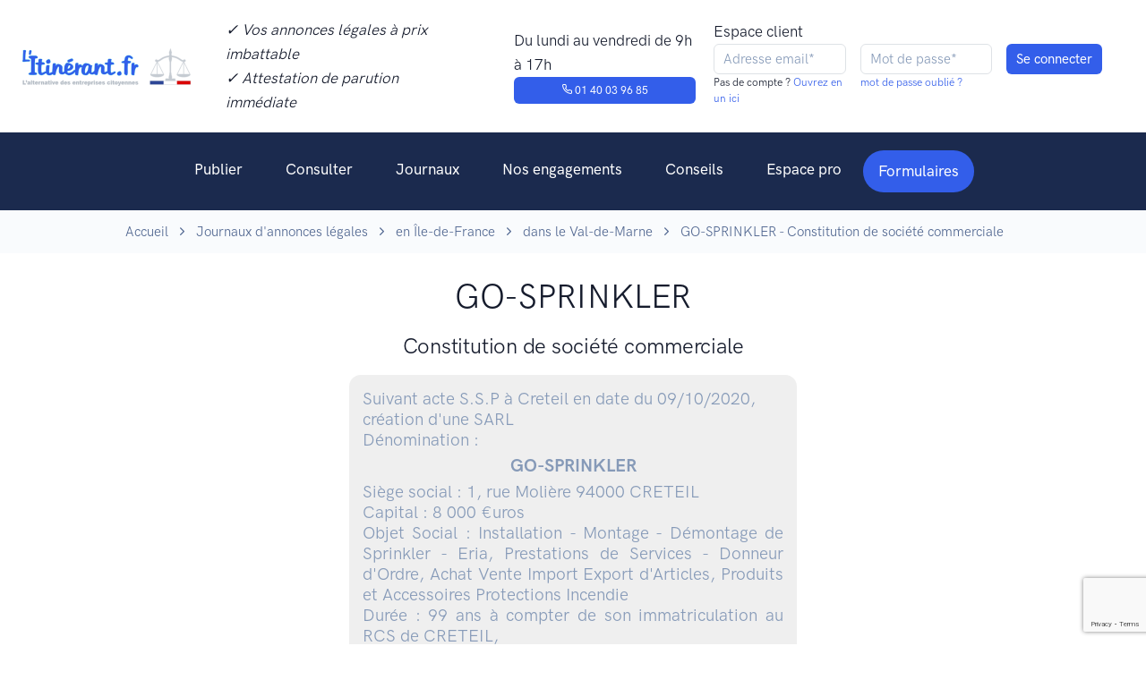

--- FILE ---
content_type: text/html; charset=UTF-8
request_url: https://www.litinerant.fr/annonce/170264-paul-gsm
body_size: 7769
content:
<!doctype html>
<html lang="fr">
<head>
    <script>
        window.dataLayer = window.dataLayer || [];
        function gtag(){dataLayer.push(arguments);}
        gtag('consent', 'default', {
            'ad_storage': 'denied',
            'ad_user_data': 'denied',
            'ad_personalization': 'denied',
            'analytics_storage': 'denied',
            'wait_for_update': 2000
        });
    </script>

        <!-- Google Tag Manager -->
    <script>(function(w,d,s,l,i){w[l]=w[l]||[];w[l].push({'gtm.start':
                new Date().getTime(),event:'gtm.js'});var f=d.getElementsByTagName(s)[0],
            j=d.createElement(s),dl=l!='dataLayer'?'&l='+l:'';j.async=true;j.src=
            'https://www.googletagmanager.com/gtm.js?id='+i+dl;f.parentNode.insertBefore(j,f);
        })(window,document,'script','dataLayer','GTM-KQ8P3PZ');</script>
    <!-- End Google Tag Manager -->
    <script type="text/javascript">window.gdprAppliesGlobally=false;(function(){(function(e,r){var t=document.createElement("link");t.rel="preconnect";t.as="script";var n=document.createElement("link");n.rel="dns-prefetch";n.as="script";var i=document.createElement("link");i.rel="preload";i.as="script";var o=document.createElement("script");o.id="spcloader";o.type="text/javascript";o["async"]=true;o.charset="utf-8";var a="https://sdk.privacy-center.org/"+e+"/loader.js?target_type=notice&target="+r;if(window.didomiConfig&&window.didomiConfig.user){var c=window.didomiConfig.user;var d=c.country;var s=c.region;if(d){a=a+"&country="+d;if(s){a=a+"&region="+s}}}t.href="https://sdk.privacy-center.org/";n.href="https://sdk.privacy-center.org/";i.href=a;o.src=a;var l=document.getElementsByTagName("script")[0];l.parentNode.insertBefore(t,l);l.parentNode.insertBefore(n,l);l.parentNode.insertBefore(i,l);l.parentNode.insertBefore(o,l)})("2d3d0295-5bc8-4ed9-8726-89d6a721b6e3","DjWqM4K7")})();</script>
    <script type="text/javascript">
        window.didomiOnReady = window.didomiOnReady || [];
        window.didomiOnReady.push(function (Didomi) {
            //console.log('Didomi is ready !!!')
            //Didomi.preferences.show()
        });
    </script>
    <meta charset="utf-8">
        <meta name="robots" content="index,follow">
        <meta http-equiv="Content-Type" content="text/html; charset=utf-8" />
    <meta http-equiv="P3P" content='CP="IDC DSP COR CURa ADMa OUR IND PHY ONL COM STA"' />
    <meta http-equiv="X-UA-Compatible" content="IE=edge,chrome=1">
    <meta name="viewport" content="width=device-width, initial-scale=1, maximum-scale=1, user-scalable=no">

    <!--<meta name="keywords" content="annonces légales, L'itinérant, Journal annonces légales, pas cher, solidaire, tarifs">//-->
    <meta name="language" content="FR">
    <meta name="author" content="L'itinérant - journal d'annonces légales">
    <meta name="twitter:site" content="L'itinérant">
    <meta name="og:type" content="website">
    <title>L&#039;itinérant - GO-SPRINKLER - Constitution de société commerciale</title>
    <meta name="description" content="L’ITINÉRANT, Journal social et PAS CHER habilité aux ANNONCES LÉGALES. Premier JOURNAL OFFICIEL qui lutte contre la misère. Journal habilité à la publication d&#039;annonces légales, social et engagé pour la parution d&#039;une annonce légale en ligne, pas cher et dans les meilleures conditions de publication.">
    <meta name="og:type" content="website">
    <meta name="og:site_name" content="L’ITINÉRANT">
    <meta name="og:title" content="L’ITINÉRANT : Journal d’annonces légales PAS CHER et SOLIDAIRE">
    <meta name="og:description" content="L’ITINÉRANT, Journal social et PAS CHER habilité aux ANNONCES LÉGALES. Premier JOURNAL OFFICIEL qui lutte contre la misère. Journal habilité à la publication d&#039;annonces légales, social et engagé pour la parution d&#039;une annonce légale en ligne, pas cher et dans les meilleures conditions de publication.">
    <meta name="og:image" content="https://www.litinerant.fr/assets/idm_medias/a7371f8629c797badcab9ffc8963ea1f.png">
    <meta name="og:url" content="https://www.litinerant.fr/annonce/170264-paul-gsm">
    <meta name="twitter:card" content="summary_large_image">
    <meta name="twitter:title" content="L’ITINÉRANT : Journal d’annonces légales PAS CHER et SOLIDAIRE">
    <meta name="twitter:description" content="L’ITINÉRANT, Journal social et PAS CHER habilité aux ANNONCES LÉGALES. Premier JOURNAL OFFICIEL qui lutte contre la misère. Journal habilité à la publication d&#039;annonces légales, social et engagé pour la parution d&#039;une annonce légale en ligne, pas cher et dans les meilleures conditions de publication.">
    <meta name="twitter:site" content="@l_itinerant">
    <meta name="twitter:image" content="https://www.litinerant.fr/assets/idm_medias/a7371f8629c797badcab9ffc8963ea1f.png">
    <meta name="twitter:image:alt" content="L’ITINÉRANT : Journal d’annonces légales PAS CHER et SOLIDAIRE">

    <!-- Favicon -->
    <link rel="shortcut icon" href="https://www.litinerant.fr/front/images/favicon.png" type="image/x-icon">

    <link rel="stylesheet" href="https://www.litinerant.fr/front/newcrea/jquery.validate-1.19.5/agdd.jquery.validate.css?v=6">
    <link type="text/css" href="https://www.litinerant.fr/front/plugs/sweetalert/sweetalert.css?v=6" rel="stylesheet">

    <!--<link rel="stylesheet" href="https://www.litinerant.fr/front/newcrea/css/mapbox-gl.css?v=6">//-->
    <link rel="stylesheet" href="https://www.litinerant.fr/front/newcrea/css/libs.bundle.css?v=6">
    <link rel="stylesheet" href="https://www.litinerant.fr/front/newcrea/css/theme.bundle.css?v=6">

    <link rel="stylesheet" href="https://www.litinerant.fr/front/newcrea/css/my.css?v=6">
    <!--<script type="text/javascript" src="https://www.litinerant.fr/front/plugs/all.min.js"></script>//-->
    <script type="text/javascript" src="https://www.litinerant.fr/front/newcrea/jquery-3.7.1/jquery-3.7.1.min.js"></script>
    <script type="text/javascript" src="https://www.litinerant.fr/front/newcrea/jquery.validate-1.19.5/jquery.validate.min.js"></script>
    <script type="text/javascript" src="https://www.litinerant.fr/front/newcrea/jquery.validate-1.19.5/localization/messages_fr.min.js"></script>
    <script type="text/javascript" src="https://www.litinerant.fr/front/newcrea/jquery.validate-1.19.5/agdd.jquery.validate.js?v=6"></script>
    <script type="text/javascript" src="https://www.litinerant.fr/front/plugs/jquery.cookie.js"></script>
    <script type="text/javascript" src="https://www.litinerant.fr/front/plugs/sweetalert/sweetalert.min.js"></script>
    <script type="text/javascript" src="https://www.litinerant.fr/front/agencedudev/js/utils.js"></script>
    <script type="text/javascript" src="https://www.litinerant.fr/front/newcrea/js/my.js?v=6"></script>
            <script src="https://www.google.com/recaptcha/api.js?render=6LdLbaAqAAAAAEZnhdsEYB26s1NUpxZhqcYd8ZpM"></script>
        <script type="text/javascript">
		$(document).ready(function(){
            <!-- Matomo events -->
            if ('object' !== typeof window.matomoPluginAsyncInit)
                window.matomoPluginAsyncInit = [];
            window.matomoPluginAsyncInit.push(function () {
                Matomo.on('TrackerSetup', function (trackerInstance) {
                    if(window.OnMatomoInitialised)
                        window.OnMatomoInitialised(trackerInstance)
                });
            });
            <!-- End Matomo events -->

            $("#FormLoginHeader").validate( {
                ignore: [":disabled"],
                rules: {
                    'Email':{
                        required: true,
                        email: true
                    }
                },
                messages:{
                    'Email':"Email invalide"
                },
                submitHandler:function(){
                    const $form=$($(this).get(0).currentForm)
                    return AGDD_googleCaptcha($form,'6LdLbaAqAAAAAEZnhdsEYB26s1NUpxZhqcYd8ZpM');
                },
                errorElement: "small",
                errorPlacement: AGDD_errorPlacement,
                success: AGDD_success,
                highlight: AGDD_highlight,
                unhighlight: AGDD_unhighlight
            });
                    });
    </script>
</head>
<body>
<!-- Top NAV DESKTOP -->
<nav class="navbar navbar-expand-md top-navbar {{classList}} d-none d-lg-block d-xl-block">
    <div class="container-fluid {{container}} mw-100">
        <ul class="navbar-nav">
            <a class="navbar-brand" href="https://www.litinerant.fr/">
                <img src="https://www.litinerant.fr/front/newcrea/img/logo.png" class="navbar-brand-img" alt="...">
            </a>
            <li class="nav-item px-6">
                <p class="my-0"><em>✓ Vos annonces légales à prix imbattable</em></p>
                <p class="my-0"><em>✓ Attestation de parution immédiate</em></p>
            </li>

            <li class="nav-item px-6">
                <p class="my-0">Du lundi au vendredi de 9h à 17h</p>
                <a href="tel:+33140039685" class="btn btn-primary" style="--bs-btn-padding-y: .25rem; --bs-btn-padding-x: .5rem; --bs-btn-font-size: .75rem;"><span class="fe fe-phone"></span> 01 40 03 96 85</a>
            </li>
        </ul>
        <div class="nav-button-container">
            <div class="row px">
                <div class="col px-2">
                    <p class="my-0">Espace client</p>
                </div>
            </div>
            <div class="row">
                                    <form id="FormLoginHeader" name="FormLoginHeader" method="POST" action="https://www.litinerant.fr/signin" class="form-inline">
                        <input type="hidden" name="csrf_test_name" value="9a61e4a56c9621c665ca9909d5461b61" />
                        <input type="hidden" name="captcha_token" value=""/>
                        <div class="row">
                            <div class="col px-2">
                                <input required type="text" name="Email" class="form-control form-control-xs" value="" maxlength="128"  placeholder="Adresse email*"/>
                                <p class="h6">Pas de compte ?<a href="https://www.litinerant.fr/signup"> Ouvrez en un ici</a></p>
                            </div>
                            <div class="col px-2">
                                <input required type="password" name="Pswd" class="form-control form-control-xs" value="" maxlength="40" placeholder="Mot de passe*" autocomplete="off"/>
                                <p class="h6"><a href="https://www.litinerant.fr/pswd-new">mot de passe oublié ?</a></p>
                            </div>
                            <div class="col px-2">
                                <input class="btn btn-primary form-control-xs" type="submit" name="" value="Se connecter">
                            </div>
                        </div>
                    </form>
                            </div>
        </div>
    </div>
</nav>

<!-- NAV DESKTOP -->
<nav class="navbar navbar-dark bg-dark navbar-expand-lg d-none d-lg-flex d-xl-flex">
    <a class="navbar-brand d-block d-sm-block d-md-block d-lg-none" href="https://www.litinerant.fr/">
        <img src="https://www.litinerant.fr/front/newcrea/img/logo.png" class="navbar-brand-img" alt="...">
    </a>
    <button class="navbar-toggler collapsed" type="button" data-bs-toggle="collapse" data-bs-target="#navbarCollapse" aria-controls="navbarCollapse" aria-expanded="false" aria-label="Toggle navigation">
        <span class="navbar-toggler-icon"></span>
    </button>

    <div class="collapse navbar-collapse justify-content-md-center" id="navbarCollapse">
        <button class="navbar-toggler" type="button" data-bs-toggle="collapse" data-bs-target="#navbarCollapse" aria-controls="navbarCollapse" aria-expanded="true" aria-label="Toggle navigation">
            <i class="fe fe-x"></i>
        </button>
                    <div class="d-grid gap-2 py-4 px-4 d-block d-sm-block d-md-block d-lg-none">
                <a class=" btn btn-primary" href="https://www.litinerant.fr/signin">Se connecter</a>
                <a class="btn btn-primary" href="https://www.litinerant.fr/signup">S'inscrire</a>
            </div>
                <ul class="navbar-nav">
            <li class="nav-item dropdown">
                <a class="nav-link dropdown-toggle"  id="navbarPages" href="https://www.litinerant.fr/publier" aria-haspopup="true" aria-expanded="false">Publier</a>
                <div class="dropdown-menu dropdown-menu-lg" aria-labelledby="navbarPages">
                    <div class="row gx-0">
                        <div class="col-12 col-lg-4">
                            <div class="row gx-0">
                                <div class="col-12 col-lg-12">
                                    <h6 class="dropdown-header mb-5 mb-lg-0">Publier</h6>
                                    <a class="dropdown-item mb-5 mb-lg-0" href="https://www.litinerant.fr/formulaires">Tous les formulaires</a>
                                    <a class="dropdown-item mb-5 mb-lg-0" href="https://www.litinerant.fr/publier-aide-redaction">Aide à la rédaction</a>
                                    <a class="dropdown-item mb-5 mb-lg-0" href="https://www.litinerant.fr/publier-attestation-parution">Attestation de parution</a>
                                    <a class="dropdown-item mb-5 mb-lg-0" href="https://www.litinerant.fr/publier-tarifs">Tarifs</a>
                                </div>
                            </div>
                        </div>
                        <div class="col-12 col-lg-3">
                            <div class="col-12 col-lg-12">
                                <h6 class="dropdown-header mb-5 mb-lg-0">Par statut</h6>
                                <a class="dropdown-item mb-5 mb-lg-0" href="https://www.litinerant.fr/publier-entreprise-eurl">EURL</a>
                                <a class="dropdown-item mb-5 mb-lg-0" href="https://www.litinerant.fr/publier-entreprise-sarl">SARL</a>
                                <a class="dropdown-item mb-5 mb-lg-0" href="https://www.litinerant.fr/publier-entreprise-sci">SCI</a>
                                <a class="dropdown-item mb-5 mb-lg-0" href="https://www.litinerant.fr/publier-entreprise-sas">SAS</a>
                                <a class="dropdown-item mb-5 mb-lg-0" href="https://www.litinerant.fr/publier-entreprise-sasu">SASU</a>
                            </div>
                        </div>
                        <div class="col-12 col-lg-5">
                            <div class="row gx-0">
                                <div class="col-12 col-lg-12">
                                    <h6 class="dropdown-header mb-5 mb-lg-0">Par type d’annonce</h6>
                                    <a class="dropdown-item mb-5 mb-lg-0" href="https://www.litinerant.fr/publier-constitution">Constitution</a>
                                    <a class="dropdown-item mb-5 mb-lg-0" href="https://www.litinerant.fr/publier-transfert-siege">Transfert de siège</a>
                                    <a class="dropdown-item mb-5 mb-lg-0" href="https://www.litinerant.fr/publier-dissolution">Dissolution</a>
                                    <a class="dropdown-item mb-5 mb-lg-0" href="https://www.litinerant.fr/publier-cloture-liquidation">Liquidation</a>
                                    <a class="dropdown-item mb-5 mb-lg-0" href="https://www.litinerant.fr/publier-changement-gerant">Changement de dirigeant</a>
                                    <a class="dropdown-item mb-5 mb-lg-0" href="https://www.litinerant.fr/publier-cession-fonds-commerce">Cession de fonds de commerce</a>
                                    <a class="dropdown-item mb-5 mb-lg-0" href="https://www.litinerant.fr/publier-location-gerance">Location-gérance</a>
                                    <a class="dropdown-item mb-5 mb-lg-0" href="https://www.litinerant.fr/publier-modification-objet-social">Modif. de l'objet social</a>
                                    <a class="dropdown-item mb-5 mb-lg-0" href="https://www.litinerant.fr/publier-augmentation-capital">Augmentation de capital</a>
                                </div>
                            </div>
                        </div>
                    </div>
                </div>
            </li>
            <li class="nav-item">
                <a class="nav-link" href="https://www.litinerant.fr/annonces">Consulter</a>
            </li>
            <li class="nav-item dropdown">
                <a class="nav-link dropdown-toggle" id="navbarLandings" data-hover="dropdown"  href="https://www.litinerant.fr/liste-journaux" aria-haspopup="true" aria-expanded="false">Journaux</a>
                <div class="dropdown-menu dropdown-menu-xl p-0" aria-labelledby="navbarLandings">
                    <div class="row gx-0">
                        <div class="col-12 col-lg-5">
                            <div class="dropdown-img-start" style="background-image: url(https://www.litinerant.fr/front/newcrea/img/photos/photo-3.jpg);">
                                <h4 class="fw-bold text-white mb-0 text-center">Vous voulez une vue d'ensemble ?</h4>
                                <p class="fs-sm text-white text-center">Accédez à la liste des journaux par région et par département</p>
                                <a href="https://www.litinerant.fr/liste-journaux" class="btn btn-sm btn-white shadow-dark fonFt-size-sm">Voir tous les journaux</a>
                            </div>
                        </div>
                        <div class="col-12 col-lg-7">
                            <div class="dropdown-body">
                                <div class="row gx-0">
                                    <h6 class="dropdown-header mb-5">Accéder aux journaux par ville</h6>
                                    <!--
                                    <div class="col-6">
                                        <a class="dropdown-item mb-5" href="https://www.litinerant.fr/journaux-paris">Paris</a>
                                        <a class="dropdown-item mb-5" href="https://www.litinerant.fr/journaux-bordeaux">Bordeaux</a>
                                        <a class="dropdown-item mb-5" href="https://www.litinerant.fr/journaux-lyon">Lyon</a>
                                        <a class="dropdown-item mb-5" href="https://www.litinerant.fr/journaux-lille">Lille</a>
                                    </div>
                                    <div class="col-12 col-lg-6">
                                        <a class="dropdown-item mb-5" href="https://www.litinerant.fr/journaux-nice">Nice</a>
                                        <a class="dropdown-item mb-5" href="https://www.litinerant.fr/journaux-marseille">Marseille</a>
                                        <a class="dropdown-item mb-5" href="https://www.litinerant.fr/journaux-toulouse">Toulouse</a>
                                    </div>
                                    //-->
                                    <div class="col-6">
                                        <a class="dropdown-item mb-5" href="https://www.litinerant.fr/journaux/ville-paris-75">Paris</a>
                                        <a class="dropdown-item mb-5" href="https://www.litinerant.fr/journaux/ville-bordeaux-33">Bordeaux</a>
                                        <a class="dropdown-item mb-5" href="https://www.litinerant.fr/journaux/ville-lyon-69">Lyon</a>
                                        <a class="dropdown-item mb-5" href="https://www.litinerant.fr/journaux/ville-lille-59">Lille</a>
                                    </div>
                                    <div class="col-12 col-lg-6">
                                        <a class="dropdown-item mb-5" href="https://www.litinerant.fr/journaux/ville-nice-6">Nice</a>
                                        <a class="dropdown-item mb-5" href="https://www.litinerant.fr/journaux/ville-marseille-13">Marseille</a>
                                        <a class="dropdown-item mb-5" href="https://www.litinerant.fr/journaux/ville-toulouse-31">Toulouse</a>
                                    </div>
                                </div>
                            </div>
                        </div>
                    </div>
                </div>
            </li>
            <li class="nav-item">
                <a class="nav-link" href="https://www.litinerant.fr/nos-engagements">Nos engagements</a>
            </li>
            <li class="nav-item">
                <a class="nav-link" id="navbarDocumentation" href="https://www.litinerant.fr/conseils" aria-haspopup="true" aria-expanded="false">Conseils</a>
            </li>
            <li class="nav-item">
                <a class="nav-link" href="https://www.litinerant.fr/espace-pro" aria-haspopup="true" aria-expanded="false">Espace pro</a>
            </li>
            <li class="nav-item  d-none d-sm-none d-md-none d-lg-block dropdown ">
                <a class="dropdown-toggle navbar-btn btn btn-sm btn-pill btn-primary lift ms-auto" id="navbarForms" href="https://www.litinerant.fr/formulaires" aria-haspopup="true" aria-expanded="false">
                    Formulaires
                </a>
                <div class="dropdown-menu dropdown-menu-lg" aria-labelledby="navbarForms" style="width: 900px;">
                    <div class="row gx-0">
                        <div class="col-12 col-lg-4">
                            <div class="row gx-0">
                                <div class="col-12 col-lg-12">
                                    <h6 class="dropdown-header mb-5 mb-lg-0">Constitutions de sociétés</h6>
                                    <a class="dropdown-item mb-5 mb-lg-0" href="https://www.litinerant.fr/home/form/5">Constitution de société commerciale</a>
                                    <a class="dropdown-item mb-5 mb-lg-0" href="https://www.litinerant.fr/home/form/8">Constitution de société par action</a>
                                    <a class="dropdown-item mb-5 mb-lg-0" href="https://www.litinerant.fr/home/form/2">Constitution de société civile</a>
<!--
                                    <a class="dropdown-item mb-5 mb-lg-0" href="https://www.litinerant.fr/home/form/34">Constitution de société en nom collectif</a>
//-->
                                </div>
                                <div class="col-12 col-lg-12 mt-6">
                                    <h6 class="dropdown-header mb-5 mb-lg-0">Radiation de sociétés</h6>
                                    <a class="dropdown-item mb-5 mb-lg-0" href="https://www.litinerant.fr/home/form/6">Dissolution</a>
                                    <a class="dropdown-item mb-5 mb-lg-0" href="https://www.litinerant.fr/home/form/9">Clôture</a>
                                    <a class="dropdown-item mb-5 mb-lg-0" href="https://www.litinerant.fr/home/form/21">Transmission univ. de patrimoine</a>
                                </div>
                            </div>
                        </div>
                        <div class="col-12 col-lg-4">
                            <div class="col-12 col-lg-12">
                                <h6 class="dropdown-header mb-5 mb-lg-0">Modifications de sociétés</h6>
                                <a class="dropdown-item mb-5 mb-lg-0" href="https://www.litinerant.fr/home/form/11">Transfert de siège</a>
                                <a class="dropdown-item mb-5 mb-lg-0" href="https://www.litinerant.fr/home/form/3">Nomination, ajout ou démission</a>
                                <a class="dropdown-item mb-5 mb-lg-0" href="https://www.litinerant.fr/home/form/13">Modification du capital social</a>
                                <a class="dropdown-item mb-5 mb-lg-0" href="https://www.litinerant.fr/home/form/12">Plusieurs modifications ensembles</a>
                                <a class="dropdown-item mb-5 mb-lg-0" href="https://www.litinerant.fr/home/form/7">Poursuite d'activité</a>
                                <a class="dropdown-item mb-5 mb-lg-0" href="https://www.litinerant.fr/home/form/23">Changement de com. aux comptes</a>
                                <a class="dropdown-item mb-5 mb-lg-0" href="https://www.litinerant.fr/home/form/25">Transformation de soc. commerciale</a>
                                <a class="dropdown-item mb-5 mb-lg-0" href="https://www.litinerant.fr/home/form/26">Modification de l'objet social</a>
                                <a class="dropdown-item mb-5 mb-lg-0" href="https://www.litinerant.fr/home/form/27">Modification de la déno. sociale</a>
                            </div>
                        </div>
                        <div class="col-12 col-lg-4">
                            <div class="row gx-0">
                                <div class="col-12 col-lg-12">
                                    <h6 class="dropdown-header mb-5 mb-lg-0">Fonds de commerce</h6>
                                    <a class="dropdown-item mb-5 mb-lg-0" href="https://www.litinerant.fr/home/form/18">Cession de droit au bail</a>
                                    <a class="dropdown-item mb-5 mb-lg-0" href="https://www.litinerant.fr/home/form/14">Location gérance</a>
                                    <a class="dropdown-item mb-5 mb-lg-0" href="https://www.litinerant.fr/home/form/20">Fin de location gérance</a>
                                    <a class="dropdown-item mb-5 mb-lg-0" href="https://www.litinerant.fr/home/form/17">Cession de fonds de commerce</a>
                                </div>
                                <div class="col-12 col-lg-12 mt-6">
                                    <h6 class="dropdown-header mb-5 mb-lg-0">Personne physique</h6>
                                    <a class="dropdown-item mb-5 mb-lg-0" href="https://www.litinerant.fr/home/form/4">Changement patronymique</a>
                                    <a class="dropdown-item mb-5 mb-lg-0" href="https://www.litinerant.fr/home/form/22">Changement de régime matrimonial</a>
                                </div>
                                <div class="col-12 col-lg-12 mt-6">
                                    <h6 class="dropdown-header mb-5 mb-lg-0">Additifs / Rectificatifs</h6>
                                    <a class="dropdown-item mb-5 mb-lg-0" href="https://www.litinerant.fr/home/form/1">Additif / Rectificatif</a>
                                </div>

                            </div>
                        </div>
                    </div>
                </div>
            </li>

        </ul>
    </div>
</nav>

<!-- NAV MOBILE -->
<nav class="navbar navbar-dark bg-dark navbar-expand-lg visible-xs d-flex d-lg-none d-xl-none">
    <a class="navbar-brand d-block d-sm-block d-md-block d-lg-none" href="https://www.litinerant.fr/">
        <img src="https://www.litinerant.fr/front/newcrea/img/logo.png" class="navbar-brand-img" alt="...">
    </a>
    <button class="navbar-toggler collapsed" type="button" data-bs-toggle="collapse" data-bs-target="#navbarCollapse" aria-controls="navbarCollapse" aria-expanded="false" aria-label="Toggle navigation">
        <span class="navbar-toggler-icon"></span>
    </button>

    <div class="collapse navbar-collapse justify-content-md-center" id="navbarCollapse">
        <button class="navbar-toggler" type="button" data-bs-toggle="collapse" data-bs-target="#navbarCollapse" aria-controls="navbarCollapse" aria-expanded="true" aria-label="Toggle navigation">
            <i class="fe fe-x"></i>
        </button>
                    <div class="d-grid gap-2 py-4 px-4 d-block d-sm-block d-md-block d-lg-none">
                <a class=" btn btn-primary" href="https://www.litinerant.fr/signin">Se connecter</a>
                <a class="btn btn-primary" href="https://www.litinerant.fr/signup">S'inscrire</a>
            </div>
                <ul class="navbar-nav">
            <li class="nav-item dropdown">
                <a class="nav-link dropdown-toggle" data-bs-toggle="dropdown"  id="navbarPages" href="https://www.litinerant.fr/publier" aria-haspopup="true" aria-expanded="false">Publier</a>
                <div class="dropdown-menu dropdown-menu-lg" aria-labelledby="navbarPages">
                    <div class="row gx-0">
                        <div class="col-12 col-lg-4">
                            <div class="row gx-0">
                                <div class="col-12 col-lg-12">
                                    <h6 class="dropdown-header mb-5 mb-lg-0">Publier</h6>
                                    <a class="dropdown-item mb-5 mb-lg-0" href="https://www.litinerant.fr/formulaires">Tous les formulaires</a>
                                    <a class="dropdown-item mb-5 mb-lg-0" href="https://www.litinerant.fr/publier-aide-redaction">Aide à la rédaction</a>
                                    <a class="dropdown-item mb-5 mb-lg-0" href="https://www.litinerant.fr/publier-attestation-parution">Attestation de parution</a>
                                    <a class="dropdown-item mb-5 mb-lg-0" href="https://www.litinerant.fr/publier-tarifs">Tarifs</a>
                                </div>
                            </div>
                        </div>
                        <div class="col-12 col-lg-3">
                            <div class="col-12 col-lg-12">
                                <h6 class="dropdown-header mb-5 mb-lg-0">Par statut</h6>
                                <a class="dropdown-item mb-5 mb-lg-0" href="https://www.litinerant.fr/publier-entreprise-eurl">EURL</a>
                                <a class="dropdown-item mb-5 mb-lg-0" href="https://www.litinerant.fr/publier-entreprise-sarl">SARL</a>
                                <a class="dropdown-item mb-5 mb-lg-0" href="https://www.litinerant.fr/publier-entreprise-sci">SCI</a>
                                <a class="dropdown-item mb-5 mb-lg-0" href="https://www.litinerant.fr/publier-entreprise-sas">SAS</a>
                                <a class="dropdown-item mb-5 mb-lg-0" href="https://www.litinerant.fr/publier-entreprise-sasu">SASU</a>
                            </div>
                        </div>
                        <div class="col-12 col-lg-5">
                            <div class="row gx-0">
                                <div class="col-12 col-lg-12">
                                    <h6 class="dropdown-header mb-5 mb-lg-0">Par type d’annonce</h6>
                                    <a class="dropdown-item mb-5 mb-lg-0" href="https://www.litinerant.fr/publier-constitution">Constitution</a>
                                    <a class="dropdown-item mb-5 mb-lg-0" href="https://www.litinerant.fr/publier-transfert-siege">Transfert de siège</a>
                                    <a class="dropdown-item mb-5 mb-lg-0" href="https://www.litinerant.fr/publier-dissolution">Dissolution</a>
                                    <a class="dropdown-item mb-5 mb-lg-0" href="https://www.litinerant.fr/publier-cloture-liquidation">Liquidation</a>
                                    <a class="dropdown-item mb-5 mb-lg-0" href="https://www.litinerant.fr/publier-changement-gerant">Changement de dirigeant</a>
                                    <a class="dropdown-item mb-5 mb-lg-0" href="https://www.litinerant.fr/publier-cession-fonds-commerce">Cession de fonds de commerce</a>
                                    <a class="dropdown-item mb-5 mb-lg-0" href="https://www.litinerant.fr/publier-location-gerance">Location-gérance</a>
                                    <a class="dropdown-item mb-5 mb-lg-0" href="https://www.litinerant.fr/publier-modification-objet-social">Modif. de l'objet social</a>
                                    <a class="dropdown-item mb-5 mb-lg-0" href="https://www.litinerant.fr/publier-augmentation-capital">Augmentation de capital</a>
                                </div>
                            </div>
                        </div>
                    </div>
                </div>
            </li>
            <li class="nav-item">
                <a class="nav-link" href="https://www.litinerant.fr/annonces">Consulter</a>
            </li>
            <li class="nav-item dropdown">
                <a class="nav-link dropdown-toggle" id="navbarLandings" data-bs-toggle="dropdown"  href="https://www.litinerant.fr/liste-journaux" aria-haspopup="true" aria-expanded="false">Journaux</a>
                <div class="dropdown-menu dropdown-menu-xl p-0" aria-labelledby="navbarLandings">
                    <div class="row gx-0">
                        <div class="col-12 col-lg-5">
                            <div class="dropdown-img-start" style="background-image: url(https://www.litinerant.fr/front/newcrea/img/photos/photo-3.jpg);">

                                <!-- Heading -->
                                <h4 class="fw-bold text-white mb-0 text-center">
                                    Vous voulez une vue d'ensemble ?
                                </h4>

                                <!-- Text -->
                                <p class="fs-sm text-white text-center">
                                    Accédez à la liste des journaux par région et par département
                                </p>

                                <!-- Button -->
                                <a href="https://www.litinerant.fr/liste-journaux" class="btn btn-sm btn-white shadow-dark fonFt-size-sm">
                                    Voir tous les journaux
                                </a>

                            </div>
                        </div>
                        <div class="col-12 col-lg-7">
                            <div class="dropdown-body">
                                <div class="row gx-0">
                                    <a class="dropdown-item mb-5" href="https://www.litinerant.fr/liste-journaux">Voir tout les journaux</a>
                                    <h6 class="dropdown-header mb-5">
                                        Accéder aux journaux par ville
                                    </h6>
                                    <!--
                                    <div class="col-6">
                                        <a class="dropdown-item mb-5" href="https://www.litinerant.fr/journaux-paris">Paris</a>
                                        <a class="dropdown-item mb-5" href="https://www.litinerant.fr/journaux-bordeaux">Bordeaux</a>
                                        <a class="dropdown-item mb-5" href="https://www.litinerant.fr/journaux-lyon">Lyon</a>
                                        <a class="dropdown-item mb-5" href="https://www.litinerant.fr/journaux-lille">Lille</a>
                                    </div>
                                    <div class="col-12 col-lg-6">
                                        <a class="dropdown-item mb-5" href="https://www.litinerant.fr/journaux-nice">Nice</a>
                                        <a class="dropdown-item mb-5" href="https://www.litinerant.fr/journaux-marseille">Marseille</a>
                                        <a class="dropdown-item mb-5" href="https://www.litinerant.fr/journaux-toulouse">Toulouse</a>
                                    </div>
                                    //-->
                                    <div class="col-6">
                                        <a class="dropdown-item mb-5" href="https://www.litinerant.fr/journaux/ville-paris-76">Paris</a>
                                        <a class="dropdown-item mb-5" href="https://www.litinerant.fr/journaux/ville-bordeaux-34">Bordeaux</a>
                                        <a class="dropdown-item mb-5" href="https://www.litinerant.fr/journaux/ville-lyon-70">Lyon</a>
                                        <a class="dropdown-item mb-5" href="https://www.litinerant.fr/journaux/ville-lille-60">Lille</a>
                                    </div>
                                    <div class="col-12 col-lg-6">
                                        <a class="dropdown-item mb-5" href="https://www.litinerant.fr/journaux/ville-nice-6">Nice</a>
                                        <a class="dropdown-item mb-5" href="https://www.litinerant.fr/journaux/ville-marseille-13">Marseille</a>
                                        <a class="dropdown-item mb-5" href="https://www.litinerant.fr/journaux/ville-toulouse-32">Toulouse</a>
                                    </div>
                                </div>
                            </div>
                        </div>
                    </div>
                </div>
            </li>
            <li class="nav-item">
                <a class="nav-link" href="https://www.litinerant.fr/nos-engagements">Nos engagements</a>
            </li>
            <li class="nav-item dropdown">
                <a class="nav-link" id="navbarDocumentation" href="https://www.litinerant.fr/conseils" aria-haspopup="true" aria-expanded="false">Conseils</a>
            </li>
            <li class="nav-item dropdown">
                <a class="nav-link dropdown" id="navbarDocumentation" href="https://www.litinerant.fr/espace-pro" aria-haspopup="true" aria-expanded="false">Espace pro</a>
            </li>
        </ul>
        <a class="navbar-btn btn btn-sm btn-primary ms-auto d-block d-sm-block d-md-block d-lg-none" href="https://www.litinerant.fr/formulaires">Formulaires</a>
    </div>
</nav><style>
    .FormTemplate{
        display: block;
        background: #EFEFEF;
        padding: 15px;
        border-radius: 13px;
        border: 1px solid #000000;
        margin: auto;
        max-width: 500px;
    }
    .FormTemplate h3{
        font-weight: bold;
        color: #788696;
        text-align: center;
    }
</style>
    <!-- ARIANE -->
    <section class="bg-light">
        <div class="container">
            <nav aria-label="breadcrumb">
                <ol class="breadcrumb breadcrumb-scroll">
                    <li class="breadcrumb-item">
                        <a class="text-gray-700" href="https://www.litinerant.fr/">Accueil</a>
                    </li>
                    <li class="breadcrumb-item">
                        <a class="text-gray-700" href="https://www.litinerant.fr/liste-journaux">Journaux d'annonces légales</a>
                    </li>
                    <li class="breadcrumb-item">
                        <a class="text-gray-700" href="https://www.litinerant.fr/journaux/region-ile-de-france">en Île-de-France</a>
                    </li>
                    <li class="breadcrumb-item">
                        <a class="text-gray-700" href="https://www.litinerant.fr/journaux/departement-val-de-marne">dans le Val-de-Marne</a>
                    </li>
                    <li class="breadcrumb-item active" aria-current="page">GO-SPRINKLER - Constitution de société commerciale</li>
                </ol>
            </nav>
        </div>
    </section>
    <section class="pt-5">
        <div class="container">
            <div class="row align-items-center">
                <div class="col-md-12 text-center">
                    <h1>GO-SPRINKLER</h1>
                    <h2 style="font-size: 1.5rem;">Constitution de société commerciale</h2>
                    <div class="fs-lg text-muted mb-6">
                                                    <div class="FormTemplate"><div id="cadre">
	<div>Suivant acte S.S.P à Creteil en date du 09/10/2020, création d'une SARL<br />
Dénomination	:</div>
	<div style="text-align: center; font-weight: bold; font-size: 20px; padding: 6px 0"> GO-SPRINKLER</div>
	<div><div style="text-align: justify"> Siège social	:    1, rue Molière 94000 CRETEIL<br />
Capital	:  8 000 €uros<br />
Objet Social :    Installation - Montage - Démontage de Sprinkler - Eria, Prestations de Services - Donneur d'Ordre, Achat Vente Import Export d'Articles, Produits et Accessoires Protections Incendie<br />
Durée :  99 ans à compter de son immatriculation au RCS de CRETEIL,<br />
Gérant :  Mr INCISOY Cemal demeurant au 1, rue Molière 94000 CRETEIL pour une durée indéterminée.<br />
</div><br />
<br />
<br />
</div>
</div></div>
                                            </div>
                                    </div>
            </div>
        </div>
    </section>
<!-- SHAPE -->
<div class="position-relative bg-light">
    <div class="shape shape-bottom shape-fluid-x text-dark">
        <svg viewBox="0 0 2880 48" fill="none" xmlns="http://www.w3.org/2000/svg"><path d="M0 48h2880V0h-720C1442.5 52 720 0 720 0H0v48z" fill="currentColor"/></svg>      </div>
</div>
<!-- FOOTER -->
<section class=" bg-dark">
    <footer class="py-8 py-md-11 bg-dark border-top border-gray-800 border-opacity-50">
        <div class="container">
            <div class="row">
                <div class="col-12 col-md-4 col-lg-3">
                    <img src="https://www.litinerant.fr/front/newcrea/img/logo-itinerant.png" alt="L'itinerant" class="footer-brand img-fluid mb-2">
                    <p class="text-gray-700 mb-2">L'alternative des entreprises citoyennes</p>
                    <ul class="list-unstyled list-inline list-social mb-6 mb-md-0">
                        <li class="list-inline-item list-social-item me-3">
                            <a target="_blank" href="https://www.facebook.com/Litinerant.fr" class="text-decoration-none">
                                <img src="https://www.litinerant.fr/front/newcrea/img/icons/social/facebook.svg" class="list-social-icon" alt="Facebook">
                            </a>
                        </li>
                        <li class="list-inline-item list-social-item me-3">
                            <a target="_blank" href="https://twitter.com/l_itinerant" class="text-decoration-none">
                                <img src="https://www.litinerant.fr/front/newcrea/img/icons/social/twitter.svg" class="list-social-icon" alt="Twitter">
                            </a>
                        </li>
                        <li class="list-inline-item list-social-item">
                            <a target="_blank" href="https://www.linkedin.com/company/l'itinérant/" class="text-decoration-none">
                                <img src="https://www.litinerant.fr/front/newcrea/img/icons/social/linkedin.svg" class="list-social-icon" alt="LinkedIn">
                            </a>
                        </li>
                    </ul>
                </div>
                <div class="col-12 col-md-4 col-lg-3">
                    <h6 class="fw-bold text-uppercase text-gray-700">Publier</h6>
                    <ul class="list-unstyled text-body-secondary mb-6 mb-md-8 mb-lg-0">
                        <li class="mb-3">
                            <a href="https://www.litinerant.fr/formulaires" class="text-reset">Tous les formulaires</a>
                        </li>
                        <li class="mb-3">
                            <a href="https://www.litinerant.fr/publier-aide-redaction" class="text-reset">Aide à la rédaction</a>
                        </li>
                        <li class="mb-3">
                            <a href="https://www.litinerant.fr/publier-attestation-parution" class="text-reset">Attestation de parution</a>
                        </li>
                        <li class="mb-3">
                            <a href="https://www.litinerant.fr/publier-tarifs" class="text-reset">Tarifs</a>
                        </li>
                    </ul>
                </div>
                <div class="col-12 col-md-4 col-lg-3">
                    <h6 class="fw-bold text-uppercase text-gray-700">
                        Consulter
                    </h6>
                    <ul class="list-unstyled text-body-secondary mb-6 mb-md-8 mb-lg-0">
                        <li class="mb-3">
                            <a href="https://www.litinerant.fr/annonces" class="text-reset">Annonces</a>
                        </li>
                        <li class="mb-3">
                            <a href="https://www.litinerant.fr/liste-journaux" class="text-reset">Liste des journaux officiels</a>
                        </li>
                        <li class="mb-3">
                            <a href="https://www.litinerant.fr/nos-engagements" class="text-reset">Nos engagements</a>
                        </li>
                        <li class="mb-3">
                            <a href="https://www.litinerant.fr/conseils" class="text-reset">Conseils</a>
                        </li>
                        <li class="mb-3">
                            <a href="https://www.litinerant.fr/espace-pro" class="text-reset">Espace Pro</a>
                        </li>
                    </ul>
                </div>
                <div class="col-6 col-md-4 col-lg-3">
                    <h6 class="fw-bold text-uppercase text-gray-700">
                        Nos autres pages
                    </h6>
                    <ul class="list-unstyled text-body-secondary mb-6 mb-md-8 mb-lg-0">
                        <li class="mb-3">
                            <a href="https://www.litinerant.fr/plan-site" class="text-reset">Plan du site</a>
                        </li>

                        <li class="mb-3">
                            <a href="https://www.litinerant.fr/contact" class="text-reset">Contact</a>
                        </li>
                        <li class="mb-3">
                            <a href="https://www.litinerant.fr/mentions-legales" class="text-reset">Mentions légales</a>
                        </li>
                        <li class="mb-3">
                            <a href="https://www.litinerant.fr/politique-confidentialite" class="text-reset">Confidentialité</a>
                        </li>
                        <li class="mb-3">
                            <a href="https://www.litinerant.fr/cookies" class="text-reset">Cookies</a>
                        </li>
                        <li class="mb-3">
                            <a href="https://www.litinerant.fr/cgv" class="text-reset">CGV</a>
                        </li>
                    </ul>
                </div>
            </div>
        </div>
    </footer>
</section>
<!--
<div class="cnilcookies">
    <div class="">
        L’itinérant utilise les cookies a des fins statistiques afin d’améliorer ses services.
        <a href="https://www.litinerant.fr/cookies">Consultez notre charte RGPD pour en savoir plus.</a><br>
    </div>
    <div class="btn btn-primary lift BCnilAccepter">Accepter et continuer</div>
</div>
//-->
<!-- JAVASCRIPT -->
<!--<script src='https://www.litinerant.fr/front/newcrea/js/mapbox-gl.js'></script>//-->
<script src="https://www.litinerant.fr/front/newcrea/js/vendor.bundle.js"></script>
<script src="https://www.litinerant.fr/front/newcrea/js/theme.bundle.js"></script>
<script>
/*
    $(document).ready(function(){
        var cook=$.cookie('CnilCookies')
        if(cook)
            cook=JSON.parse(cook)
        else
        {
            $('.cnilcookies').css('display','grid')
        }
        $('.BCnilAccepter').click(function(){
            let cook={'session':true,'google':true}
            $.cookie('CnilCookies', JSON.stringify(cook), { expires: 6*30, path: '/' });
            $('.cnilcookies').hide();
        })
    });
*/
</script>
    <!-- Google Tag Manager (noscript) -->
    <noscript><iframe src="https://www.googletagmanager.com/ns.html?id=GTM-KQ8P3PZ" height="0" width="0" style="display:none;visibility:hidden"></iframe></noscript>
    <!-- End Google Tag Manager (noscript) -->
</body>
</html>

--- FILE ---
content_type: text/html; charset=utf-8
request_url: https://www.google.com/recaptcha/api2/anchor?ar=1&k=6LdLbaAqAAAAAEZnhdsEYB26s1NUpxZhqcYd8ZpM&co=aHR0cHM6Ly93d3cubGl0aW5lcmFudC5mcjo0NDM.&hl=en&v=PoyoqOPhxBO7pBk68S4YbpHZ&size=invisible&anchor-ms=20000&execute-ms=30000&cb=xnh60lp5o6f2
body_size: 48591
content:
<!DOCTYPE HTML><html dir="ltr" lang="en"><head><meta http-equiv="Content-Type" content="text/html; charset=UTF-8">
<meta http-equiv="X-UA-Compatible" content="IE=edge">
<title>reCAPTCHA</title>
<style type="text/css">
/* cyrillic-ext */
@font-face {
  font-family: 'Roboto';
  font-style: normal;
  font-weight: 400;
  font-stretch: 100%;
  src: url(//fonts.gstatic.com/s/roboto/v48/KFO7CnqEu92Fr1ME7kSn66aGLdTylUAMa3GUBHMdazTgWw.woff2) format('woff2');
  unicode-range: U+0460-052F, U+1C80-1C8A, U+20B4, U+2DE0-2DFF, U+A640-A69F, U+FE2E-FE2F;
}
/* cyrillic */
@font-face {
  font-family: 'Roboto';
  font-style: normal;
  font-weight: 400;
  font-stretch: 100%;
  src: url(//fonts.gstatic.com/s/roboto/v48/KFO7CnqEu92Fr1ME7kSn66aGLdTylUAMa3iUBHMdazTgWw.woff2) format('woff2');
  unicode-range: U+0301, U+0400-045F, U+0490-0491, U+04B0-04B1, U+2116;
}
/* greek-ext */
@font-face {
  font-family: 'Roboto';
  font-style: normal;
  font-weight: 400;
  font-stretch: 100%;
  src: url(//fonts.gstatic.com/s/roboto/v48/KFO7CnqEu92Fr1ME7kSn66aGLdTylUAMa3CUBHMdazTgWw.woff2) format('woff2');
  unicode-range: U+1F00-1FFF;
}
/* greek */
@font-face {
  font-family: 'Roboto';
  font-style: normal;
  font-weight: 400;
  font-stretch: 100%;
  src: url(//fonts.gstatic.com/s/roboto/v48/KFO7CnqEu92Fr1ME7kSn66aGLdTylUAMa3-UBHMdazTgWw.woff2) format('woff2');
  unicode-range: U+0370-0377, U+037A-037F, U+0384-038A, U+038C, U+038E-03A1, U+03A3-03FF;
}
/* math */
@font-face {
  font-family: 'Roboto';
  font-style: normal;
  font-weight: 400;
  font-stretch: 100%;
  src: url(//fonts.gstatic.com/s/roboto/v48/KFO7CnqEu92Fr1ME7kSn66aGLdTylUAMawCUBHMdazTgWw.woff2) format('woff2');
  unicode-range: U+0302-0303, U+0305, U+0307-0308, U+0310, U+0312, U+0315, U+031A, U+0326-0327, U+032C, U+032F-0330, U+0332-0333, U+0338, U+033A, U+0346, U+034D, U+0391-03A1, U+03A3-03A9, U+03B1-03C9, U+03D1, U+03D5-03D6, U+03F0-03F1, U+03F4-03F5, U+2016-2017, U+2034-2038, U+203C, U+2040, U+2043, U+2047, U+2050, U+2057, U+205F, U+2070-2071, U+2074-208E, U+2090-209C, U+20D0-20DC, U+20E1, U+20E5-20EF, U+2100-2112, U+2114-2115, U+2117-2121, U+2123-214F, U+2190, U+2192, U+2194-21AE, U+21B0-21E5, U+21F1-21F2, U+21F4-2211, U+2213-2214, U+2216-22FF, U+2308-230B, U+2310, U+2319, U+231C-2321, U+2336-237A, U+237C, U+2395, U+239B-23B7, U+23D0, U+23DC-23E1, U+2474-2475, U+25AF, U+25B3, U+25B7, U+25BD, U+25C1, U+25CA, U+25CC, U+25FB, U+266D-266F, U+27C0-27FF, U+2900-2AFF, U+2B0E-2B11, U+2B30-2B4C, U+2BFE, U+3030, U+FF5B, U+FF5D, U+1D400-1D7FF, U+1EE00-1EEFF;
}
/* symbols */
@font-face {
  font-family: 'Roboto';
  font-style: normal;
  font-weight: 400;
  font-stretch: 100%;
  src: url(//fonts.gstatic.com/s/roboto/v48/KFO7CnqEu92Fr1ME7kSn66aGLdTylUAMaxKUBHMdazTgWw.woff2) format('woff2');
  unicode-range: U+0001-000C, U+000E-001F, U+007F-009F, U+20DD-20E0, U+20E2-20E4, U+2150-218F, U+2190, U+2192, U+2194-2199, U+21AF, U+21E6-21F0, U+21F3, U+2218-2219, U+2299, U+22C4-22C6, U+2300-243F, U+2440-244A, U+2460-24FF, U+25A0-27BF, U+2800-28FF, U+2921-2922, U+2981, U+29BF, U+29EB, U+2B00-2BFF, U+4DC0-4DFF, U+FFF9-FFFB, U+10140-1018E, U+10190-1019C, U+101A0, U+101D0-101FD, U+102E0-102FB, U+10E60-10E7E, U+1D2C0-1D2D3, U+1D2E0-1D37F, U+1F000-1F0FF, U+1F100-1F1AD, U+1F1E6-1F1FF, U+1F30D-1F30F, U+1F315, U+1F31C, U+1F31E, U+1F320-1F32C, U+1F336, U+1F378, U+1F37D, U+1F382, U+1F393-1F39F, U+1F3A7-1F3A8, U+1F3AC-1F3AF, U+1F3C2, U+1F3C4-1F3C6, U+1F3CA-1F3CE, U+1F3D4-1F3E0, U+1F3ED, U+1F3F1-1F3F3, U+1F3F5-1F3F7, U+1F408, U+1F415, U+1F41F, U+1F426, U+1F43F, U+1F441-1F442, U+1F444, U+1F446-1F449, U+1F44C-1F44E, U+1F453, U+1F46A, U+1F47D, U+1F4A3, U+1F4B0, U+1F4B3, U+1F4B9, U+1F4BB, U+1F4BF, U+1F4C8-1F4CB, U+1F4D6, U+1F4DA, U+1F4DF, U+1F4E3-1F4E6, U+1F4EA-1F4ED, U+1F4F7, U+1F4F9-1F4FB, U+1F4FD-1F4FE, U+1F503, U+1F507-1F50B, U+1F50D, U+1F512-1F513, U+1F53E-1F54A, U+1F54F-1F5FA, U+1F610, U+1F650-1F67F, U+1F687, U+1F68D, U+1F691, U+1F694, U+1F698, U+1F6AD, U+1F6B2, U+1F6B9-1F6BA, U+1F6BC, U+1F6C6-1F6CF, U+1F6D3-1F6D7, U+1F6E0-1F6EA, U+1F6F0-1F6F3, U+1F6F7-1F6FC, U+1F700-1F7FF, U+1F800-1F80B, U+1F810-1F847, U+1F850-1F859, U+1F860-1F887, U+1F890-1F8AD, U+1F8B0-1F8BB, U+1F8C0-1F8C1, U+1F900-1F90B, U+1F93B, U+1F946, U+1F984, U+1F996, U+1F9E9, U+1FA00-1FA6F, U+1FA70-1FA7C, U+1FA80-1FA89, U+1FA8F-1FAC6, U+1FACE-1FADC, U+1FADF-1FAE9, U+1FAF0-1FAF8, U+1FB00-1FBFF;
}
/* vietnamese */
@font-face {
  font-family: 'Roboto';
  font-style: normal;
  font-weight: 400;
  font-stretch: 100%;
  src: url(//fonts.gstatic.com/s/roboto/v48/KFO7CnqEu92Fr1ME7kSn66aGLdTylUAMa3OUBHMdazTgWw.woff2) format('woff2');
  unicode-range: U+0102-0103, U+0110-0111, U+0128-0129, U+0168-0169, U+01A0-01A1, U+01AF-01B0, U+0300-0301, U+0303-0304, U+0308-0309, U+0323, U+0329, U+1EA0-1EF9, U+20AB;
}
/* latin-ext */
@font-face {
  font-family: 'Roboto';
  font-style: normal;
  font-weight: 400;
  font-stretch: 100%;
  src: url(//fonts.gstatic.com/s/roboto/v48/KFO7CnqEu92Fr1ME7kSn66aGLdTylUAMa3KUBHMdazTgWw.woff2) format('woff2');
  unicode-range: U+0100-02BA, U+02BD-02C5, U+02C7-02CC, U+02CE-02D7, U+02DD-02FF, U+0304, U+0308, U+0329, U+1D00-1DBF, U+1E00-1E9F, U+1EF2-1EFF, U+2020, U+20A0-20AB, U+20AD-20C0, U+2113, U+2C60-2C7F, U+A720-A7FF;
}
/* latin */
@font-face {
  font-family: 'Roboto';
  font-style: normal;
  font-weight: 400;
  font-stretch: 100%;
  src: url(//fonts.gstatic.com/s/roboto/v48/KFO7CnqEu92Fr1ME7kSn66aGLdTylUAMa3yUBHMdazQ.woff2) format('woff2');
  unicode-range: U+0000-00FF, U+0131, U+0152-0153, U+02BB-02BC, U+02C6, U+02DA, U+02DC, U+0304, U+0308, U+0329, U+2000-206F, U+20AC, U+2122, U+2191, U+2193, U+2212, U+2215, U+FEFF, U+FFFD;
}
/* cyrillic-ext */
@font-face {
  font-family: 'Roboto';
  font-style: normal;
  font-weight: 500;
  font-stretch: 100%;
  src: url(//fonts.gstatic.com/s/roboto/v48/KFO7CnqEu92Fr1ME7kSn66aGLdTylUAMa3GUBHMdazTgWw.woff2) format('woff2');
  unicode-range: U+0460-052F, U+1C80-1C8A, U+20B4, U+2DE0-2DFF, U+A640-A69F, U+FE2E-FE2F;
}
/* cyrillic */
@font-face {
  font-family: 'Roboto';
  font-style: normal;
  font-weight: 500;
  font-stretch: 100%;
  src: url(//fonts.gstatic.com/s/roboto/v48/KFO7CnqEu92Fr1ME7kSn66aGLdTylUAMa3iUBHMdazTgWw.woff2) format('woff2');
  unicode-range: U+0301, U+0400-045F, U+0490-0491, U+04B0-04B1, U+2116;
}
/* greek-ext */
@font-face {
  font-family: 'Roboto';
  font-style: normal;
  font-weight: 500;
  font-stretch: 100%;
  src: url(//fonts.gstatic.com/s/roboto/v48/KFO7CnqEu92Fr1ME7kSn66aGLdTylUAMa3CUBHMdazTgWw.woff2) format('woff2');
  unicode-range: U+1F00-1FFF;
}
/* greek */
@font-face {
  font-family: 'Roboto';
  font-style: normal;
  font-weight: 500;
  font-stretch: 100%;
  src: url(//fonts.gstatic.com/s/roboto/v48/KFO7CnqEu92Fr1ME7kSn66aGLdTylUAMa3-UBHMdazTgWw.woff2) format('woff2');
  unicode-range: U+0370-0377, U+037A-037F, U+0384-038A, U+038C, U+038E-03A1, U+03A3-03FF;
}
/* math */
@font-face {
  font-family: 'Roboto';
  font-style: normal;
  font-weight: 500;
  font-stretch: 100%;
  src: url(//fonts.gstatic.com/s/roboto/v48/KFO7CnqEu92Fr1ME7kSn66aGLdTylUAMawCUBHMdazTgWw.woff2) format('woff2');
  unicode-range: U+0302-0303, U+0305, U+0307-0308, U+0310, U+0312, U+0315, U+031A, U+0326-0327, U+032C, U+032F-0330, U+0332-0333, U+0338, U+033A, U+0346, U+034D, U+0391-03A1, U+03A3-03A9, U+03B1-03C9, U+03D1, U+03D5-03D6, U+03F0-03F1, U+03F4-03F5, U+2016-2017, U+2034-2038, U+203C, U+2040, U+2043, U+2047, U+2050, U+2057, U+205F, U+2070-2071, U+2074-208E, U+2090-209C, U+20D0-20DC, U+20E1, U+20E5-20EF, U+2100-2112, U+2114-2115, U+2117-2121, U+2123-214F, U+2190, U+2192, U+2194-21AE, U+21B0-21E5, U+21F1-21F2, U+21F4-2211, U+2213-2214, U+2216-22FF, U+2308-230B, U+2310, U+2319, U+231C-2321, U+2336-237A, U+237C, U+2395, U+239B-23B7, U+23D0, U+23DC-23E1, U+2474-2475, U+25AF, U+25B3, U+25B7, U+25BD, U+25C1, U+25CA, U+25CC, U+25FB, U+266D-266F, U+27C0-27FF, U+2900-2AFF, U+2B0E-2B11, U+2B30-2B4C, U+2BFE, U+3030, U+FF5B, U+FF5D, U+1D400-1D7FF, U+1EE00-1EEFF;
}
/* symbols */
@font-face {
  font-family: 'Roboto';
  font-style: normal;
  font-weight: 500;
  font-stretch: 100%;
  src: url(//fonts.gstatic.com/s/roboto/v48/KFO7CnqEu92Fr1ME7kSn66aGLdTylUAMaxKUBHMdazTgWw.woff2) format('woff2');
  unicode-range: U+0001-000C, U+000E-001F, U+007F-009F, U+20DD-20E0, U+20E2-20E4, U+2150-218F, U+2190, U+2192, U+2194-2199, U+21AF, U+21E6-21F0, U+21F3, U+2218-2219, U+2299, U+22C4-22C6, U+2300-243F, U+2440-244A, U+2460-24FF, U+25A0-27BF, U+2800-28FF, U+2921-2922, U+2981, U+29BF, U+29EB, U+2B00-2BFF, U+4DC0-4DFF, U+FFF9-FFFB, U+10140-1018E, U+10190-1019C, U+101A0, U+101D0-101FD, U+102E0-102FB, U+10E60-10E7E, U+1D2C0-1D2D3, U+1D2E0-1D37F, U+1F000-1F0FF, U+1F100-1F1AD, U+1F1E6-1F1FF, U+1F30D-1F30F, U+1F315, U+1F31C, U+1F31E, U+1F320-1F32C, U+1F336, U+1F378, U+1F37D, U+1F382, U+1F393-1F39F, U+1F3A7-1F3A8, U+1F3AC-1F3AF, U+1F3C2, U+1F3C4-1F3C6, U+1F3CA-1F3CE, U+1F3D4-1F3E0, U+1F3ED, U+1F3F1-1F3F3, U+1F3F5-1F3F7, U+1F408, U+1F415, U+1F41F, U+1F426, U+1F43F, U+1F441-1F442, U+1F444, U+1F446-1F449, U+1F44C-1F44E, U+1F453, U+1F46A, U+1F47D, U+1F4A3, U+1F4B0, U+1F4B3, U+1F4B9, U+1F4BB, U+1F4BF, U+1F4C8-1F4CB, U+1F4D6, U+1F4DA, U+1F4DF, U+1F4E3-1F4E6, U+1F4EA-1F4ED, U+1F4F7, U+1F4F9-1F4FB, U+1F4FD-1F4FE, U+1F503, U+1F507-1F50B, U+1F50D, U+1F512-1F513, U+1F53E-1F54A, U+1F54F-1F5FA, U+1F610, U+1F650-1F67F, U+1F687, U+1F68D, U+1F691, U+1F694, U+1F698, U+1F6AD, U+1F6B2, U+1F6B9-1F6BA, U+1F6BC, U+1F6C6-1F6CF, U+1F6D3-1F6D7, U+1F6E0-1F6EA, U+1F6F0-1F6F3, U+1F6F7-1F6FC, U+1F700-1F7FF, U+1F800-1F80B, U+1F810-1F847, U+1F850-1F859, U+1F860-1F887, U+1F890-1F8AD, U+1F8B0-1F8BB, U+1F8C0-1F8C1, U+1F900-1F90B, U+1F93B, U+1F946, U+1F984, U+1F996, U+1F9E9, U+1FA00-1FA6F, U+1FA70-1FA7C, U+1FA80-1FA89, U+1FA8F-1FAC6, U+1FACE-1FADC, U+1FADF-1FAE9, U+1FAF0-1FAF8, U+1FB00-1FBFF;
}
/* vietnamese */
@font-face {
  font-family: 'Roboto';
  font-style: normal;
  font-weight: 500;
  font-stretch: 100%;
  src: url(//fonts.gstatic.com/s/roboto/v48/KFO7CnqEu92Fr1ME7kSn66aGLdTylUAMa3OUBHMdazTgWw.woff2) format('woff2');
  unicode-range: U+0102-0103, U+0110-0111, U+0128-0129, U+0168-0169, U+01A0-01A1, U+01AF-01B0, U+0300-0301, U+0303-0304, U+0308-0309, U+0323, U+0329, U+1EA0-1EF9, U+20AB;
}
/* latin-ext */
@font-face {
  font-family: 'Roboto';
  font-style: normal;
  font-weight: 500;
  font-stretch: 100%;
  src: url(//fonts.gstatic.com/s/roboto/v48/KFO7CnqEu92Fr1ME7kSn66aGLdTylUAMa3KUBHMdazTgWw.woff2) format('woff2');
  unicode-range: U+0100-02BA, U+02BD-02C5, U+02C7-02CC, U+02CE-02D7, U+02DD-02FF, U+0304, U+0308, U+0329, U+1D00-1DBF, U+1E00-1E9F, U+1EF2-1EFF, U+2020, U+20A0-20AB, U+20AD-20C0, U+2113, U+2C60-2C7F, U+A720-A7FF;
}
/* latin */
@font-face {
  font-family: 'Roboto';
  font-style: normal;
  font-weight: 500;
  font-stretch: 100%;
  src: url(//fonts.gstatic.com/s/roboto/v48/KFO7CnqEu92Fr1ME7kSn66aGLdTylUAMa3yUBHMdazQ.woff2) format('woff2');
  unicode-range: U+0000-00FF, U+0131, U+0152-0153, U+02BB-02BC, U+02C6, U+02DA, U+02DC, U+0304, U+0308, U+0329, U+2000-206F, U+20AC, U+2122, U+2191, U+2193, U+2212, U+2215, U+FEFF, U+FFFD;
}
/* cyrillic-ext */
@font-face {
  font-family: 'Roboto';
  font-style: normal;
  font-weight: 900;
  font-stretch: 100%;
  src: url(//fonts.gstatic.com/s/roboto/v48/KFO7CnqEu92Fr1ME7kSn66aGLdTylUAMa3GUBHMdazTgWw.woff2) format('woff2');
  unicode-range: U+0460-052F, U+1C80-1C8A, U+20B4, U+2DE0-2DFF, U+A640-A69F, U+FE2E-FE2F;
}
/* cyrillic */
@font-face {
  font-family: 'Roboto';
  font-style: normal;
  font-weight: 900;
  font-stretch: 100%;
  src: url(//fonts.gstatic.com/s/roboto/v48/KFO7CnqEu92Fr1ME7kSn66aGLdTylUAMa3iUBHMdazTgWw.woff2) format('woff2');
  unicode-range: U+0301, U+0400-045F, U+0490-0491, U+04B0-04B1, U+2116;
}
/* greek-ext */
@font-face {
  font-family: 'Roboto';
  font-style: normal;
  font-weight: 900;
  font-stretch: 100%;
  src: url(//fonts.gstatic.com/s/roboto/v48/KFO7CnqEu92Fr1ME7kSn66aGLdTylUAMa3CUBHMdazTgWw.woff2) format('woff2');
  unicode-range: U+1F00-1FFF;
}
/* greek */
@font-face {
  font-family: 'Roboto';
  font-style: normal;
  font-weight: 900;
  font-stretch: 100%;
  src: url(//fonts.gstatic.com/s/roboto/v48/KFO7CnqEu92Fr1ME7kSn66aGLdTylUAMa3-UBHMdazTgWw.woff2) format('woff2');
  unicode-range: U+0370-0377, U+037A-037F, U+0384-038A, U+038C, U+038E-03A1, U+03A3-03FF;
}
/* math */
@font-face {
  font-family: 'Roboto';
  font-style: normal;
  font-weight: 900;
  font-stretch: 100%;
  src: url(//fonts.gstatic.com/s/roboto/v48/KFO7CnqEu92Fr1ME7kSn66aGLdTylUAMawCUBHMdazTgWw.woff2) format('woff2');
  unicode-range: U+0302-0303, U+0305, U+0307-0308, U+0310, U+0312, U+0315, U+031A, U+0326-0327, U+032C, U+032F-0330, U+0332-0333, U+0338, U+033A, U+0346, U+034D, U+0391-03A1, U+03A3-03A9, U+03B1-03C9, U+03D1, U+03D5-03D6, U+03F0-03F1, U+03F4-03F5, U+2016-2017, U+2034-2038, U+203C, U+2040, U+2043, U+2047, U+2050, U+2057, U+205F, U+2070-2071, U+2074-208E, U+2090-209C, U+20D0-20DC, U+20E1, U+20E5-20EF, U+2100-2112, U+2114-2115, U+2117-2121, U+2123-214F, U+2190, U+2192, U+2194-21AE, U+21B0-21E5, U+21F1-21F2, U+21F4-2211, U+2213-2214, U+2216-22FF, U+2308-230B, U+2310, U+2319, U+231C-2321, U+2336-237A, U+237C, U+2395, U+239B-23B7, U+23D0, U+23DC-23E1, U+2474-2475, U+25AF, U+25B3, U+25B7, U+25BD, U+25C1, U+25CA, U+25CC, U+25FB, U+266D-266F, U+27C0-27FF, U+2900-2AFF, U+2B0E-2B11, U+2B30-2B4C, U+2BFE, U+3030, U+FF5B, U+FF5D, U+1D400-1D7FF, U+1EE00-1EEFF;
}
/* symbols */
@font-face {
  font-family: 'Roboto';
  font-style: normal;
  font-weight: 900;
  font-stretch: 100%;
  src: url(//fonts.gstatic.com/s/roboto/v48/KFO7CnqEu92Fr1ME7kSn66aGLdTylUAMaxKUBHMdazTgWw.woff2) format('woff2');
  unicode-range: U+0001-000C, U+000E-001F, U+007F-009F, U+20DD-20E0, U+20E2-20E4, U+2150-218F, U+2190, U+2192, U+2194-2199, U+21AF, U+21E6-21F0, U+21F3, U+2218-2219, U+2299, U+22C4-22C6, U+2300-243F, U+2440-244A, U+2460-24FF, U+25A0-27BF, U+2800-28FF, U+2921-2922, U+2981, U+29BF, U+29EB, U+2B00-2BFF, U+4DC0-4DFF, U+FFF9-FFFB, U+10140-1018E, U+10190-1019C, U+101A0, U+101D0-101FD, U+102E0-102FB, U+10E60-10E7E, U+1D2C0-1D2D3, U+1D2E0-1D37F, U+1F000-1F0FF, U+1F100-1F1AD, U+1F1E6-1F1FF, U+1F30D-1F30F, U+1F315, U+1F31C, U+1F31E, U+1F320-1F32C, U+1F336, U+1F378, U+1F37D, U+1F382, U+1F393-1F39F, U+1F3A7-1F3A8, U+1F3AC-1F3AF, U+1F3C2, U+1F3C4-1F3C6, U+1F3CA-1F3CE, U+1F3D4-1F3E0, U+1F3ED, U+1F3F1-1F3F3, U+1F3F5-1F3F7, U+1F408, U+1F415, U+1F41F, U+1F426, U+1F43F, U+1F441-1F442, U+1F444, U+1F446-1F449, U+1F44C-1F44E, U+1F453, U+1F46A, U+1F47D, U+1F4A3, U+1F4B0, U+1F4B3, U+1F4B9, U+1F4BB, U+1F4BF, U+1F4C8-1F4CB, U+1F4D6, U+1F4DA, U+1F4DF, U+1F4E3-1F4E6, U+1F4EA-1F4ED, U+1F4F7, U+1F4F9-1F4FB, U+1F4FD-1F4FE, U+1F503, U+1F507-1F50B, U+1F50D, U+1F512-1F513, U+1F53E-1F54A, U+1F54F-1F5FA, U+1F610, U+1F650-1F67F, U+1F687, U+1F68D, U+1F691, U+1F694, U+1F698, U+1F6AD, U+1F6B2, U+1F6B9-1F6BA, U+1F6BC, U+1F6C6-1F6CF, U+1F6D3-1F6D7, U+1F6E0-1F6EA, U+1F6F0-1F6F3, U+1F6F7-1F6FC, U+1F700-1F7FF, U+1F800-1F80B, U+1F810-1F847, U+1F850-1F859, U+1F860-1F887, U+1F890-1F8AD, U+1F8B0-1F8BB, U+1F8C0-1F8C1, U+1F900-1F90B, U+1F93B, U+1F946, U+1F984, U+1F996, U+1F9E9, U+1FA00-1FA6F, U+1FA70-1FA7C, U+1FA80-1FA89, U+1FA8F-1FAC6, U+1FACE-1FADC, U+1FADF-1FAE9, U+1FAF0-1FAF8, U+1FB00-1FBFF;
}
/* vietnamese */
@font-face {
  font-family: 'Roboto';
  font-style: normal;
  font-weight: 900;
  font-stretch: 100%;
  src: url(//fonts.gstatic.com/s/roboto/v48/KFO7CnqEu92Fr1ME7kSn66aGLdTylUAMa3OUBHMdazTgWw.woff2) format('woff2');
  unicode-range: U+0102-0103, U+0110-0111, U+0128-0129, U+0168-0169, U+01A0-01A1, U+01AF-01B0, U+0300-0301, U+0303-0304, U+0308-0309, U+0323, U+0329, U+1EA0-1EF9, U+20AB;
}
/* latin-ext */
@font-face {
  font-family: 'Roboto';
  font-style: normal;
  font-weight: 900;
  font-stretch: 100%;
  src: url(//fonts.gstatic.com/s/roboto/v48/KFO7CnqEu92Fr1ME7kSn66aGLdTylUAMa3KUBHMdazTgWw.woff2) format('woff2');
  unicode-range: U+0100-02BA, U+02BD-02C5, U+02C7-02CC, U+02CE-02D7, U+02DD-02FF, U+0304, U+0308, U+0329, U+1D00-1DBF, U+1E00-1E9F, U+1EF2-1EFF, U+2020, U+20A0-20AB, U+20AD-20C0, U+2113, U+2C60-2C7F, U+A720-A7FF;
}
/* latin */
@font-face {
  font-family: 'Roboto';
  font-style: normal;
  font-weight: 900;
  font-stretch: 100%;
  src: url(//fonts.gstatic.com/s/roboto/v48/KFO7CnqEu92Fr1ME7kSn66aGLdTylUAMa3yUBHMdazQ.woff2) format('woff2');
  unicode-range: U+0000-00FF, U+0131, U+0152-0153, U+02BB-02BC, U+02C6, U+02DA, U+02DC, U+0304, U+0308, U+0329, U+2000-206F, U+20AC, U+2122, U+2191, U+2193, U+2212, U+2215, U+FEFF, U+FFFD;
}

</style>
<link rel="stylesheet" type="text/css" href="https://www.gstatic.com/recaptcha/releases/PoyoqOPhxBO7pBk68S4YbpHZ/styles__ltr.css">
<script nonce="RgdnO7xi3ZV3BaFF_E--tg" type="text/javascript">window['__recaptcha_api'] = 'https://www.google.com/recaptcha/api2/';</script>
<script type="text/javascript" src="https://www.gstatic.com/recaptcha/releases/PoyoqOPhxBO7pBk68S4YbpHZ/recaptcha__en.js" nonce="RgdnO7xi3ZV3BaFF_E--tg">
      
    </script></head>
<body><div id="rc-anchor-alert" class="rc-anchor-alert"></div>
<input type="hidden" id="recaptcha-token" value="[base64]">
<script type="text/javascript" nonce="RgdnO7xi3ZV3BaFF_E--tg">
      recaptcha.anchor.Main.init("[\x22ainput\x22,[\x22bgdata\x22,\x22\x22,\[base64]/[base64]/bmV3IFpbdF0obVswXSk6Sz09Mj9uZXcgWlt0XShtWzBdLG1bMV0pOks9PTM/bmV3IFpbdF0obVswXSxtWzFdLG1bMl0pOks9PTQ/[base64]/[base64]/[base64]/[base64]/[base64]/[base64]/[base64]/[base64]/[base64]/[base64]/[base64]/[base64]/[base64]/[base64]\\u003d\\u003d\x22,\[base64]\x22,\[base64]/DhUzDkGzDsjDCl3c6CWF/S8OKwofDoA5CesOcw7Bhwr7DrsOVw5xewrBzIcOMScKMDzfCocKpw4loJ8KGw456wpLCvjjDsMO6LAbCqVoXSRTCrsObSMKrw4kpw6LDkcOTw7zCicK0E8O6wqRIw77ChTfCtcOEwq/DhsKEwqJPwphDaUplwqklEcO4CMOxwq8jw47CscOZw6IlDxXCu8OKw4XClwDDp8KpFMO/w6vDg8OUw7DDhMKnw5PDgCoVBm0iD8OSRTbDqgjCkEUEVmQhXMOtw5vDjsK3WcKaw6g/[base64]/CqSPDncKdwpbDqnM+E8Kiw67Dm8KkOm4IHRHCssKDagrDv8OrYsOVwpbCuRFzFcKlwrYaOsO4w5dSdcKTB8Knd3N9wpPDn8OmwqXCukMxwqpQwpXCjTXDiMKAe1VNw6VPw610ES/DtcOWdFTChTkywoBSw5cjUcO6cC8Nw4TCi8KYKsKrw69Tw4ppSh0dcg/[base64]/DtcOKQGt2f8OiF8O7GjfDn8KjLQFQw787PsKvQcKJFn9JD8OLw7PDkVdVwr0PwrXCjCDClD3CpzgkQXbCicOiwrHCmcKldE7DgcKqXAIHNlQew7/Cl8KCdMKpGhzCicK0PQ9tAw8vw5w9KsKjwp/CmcOywqtEZsOUInAmwrzCqR5zJMKfwpfChnoIaWhnw53DvsOyEMOuw5zDoAJQGsKYQ0jCsF7Cnmg8w4UBPcOTdMOXw4nCsAnDsFAELMOWw7F5ZMOUw47DgcK/wqNKAGUowqDCjsKTTldQW2PCuSI3W8Owb8KuDHVow4nDrijDqMKgXcOFf8KfCsOSDsKuAsOBwoV7wqp5LkPDhi4YNXjClHvDjVQnwpEcJAJDAjMvNArCoMOPYcOJP8K3w5LDkwrCiQLDlsOnwqnDiUJ6wpLCpcK/w5EAOsK8Q8OJwo7ClCrChjXDnBQmXcK3WFfDrCkgL8KEw4Eqw4JGS8KfSAkTw6fCsxBtRCwkw7/[base64]/bwLDgcK/YcKxZgzCjsOxwpzDl37CnsK3w7ZNwpc6woAuw67CvDIgDcKpa3RjA8K/[base64]/[base64]/Dl2dJasKzD8KDDS3Dv8OgGArCnMKYc0TCgcK3R0/DtcKuDi3ClyPDry/CthPDvlfDohM+wpLCisONc8KJw6QNwoJLwojCgsKkM0N7BAF5wrHDpsKuw5cYwojCl27CuDQ0Rm7CncKdQjDDqsKLGmzDucKBS3PCjmnDkcOMCXjCjD7DpMKlw5lRccOVWltMw5F2wr/[base64]/Cq8KVwoPCvcKnwrgkfcO1C8K9woHDt8Kcw6tZw53DvzTCi8KJwokXZhlgFxZUwqnCqMKMasOCQcOxOijCoSnCksKTw7opwq0ZA8OcYxBHw4nChcKwZFh7dD/CpcKYFCnDs3YXQMOfHMKbTBYjwoDCksOCwrbDvxQ0VMOhwpPCpcKSw6RQw4lkw7tTwonDjcOJacOpOcOqw4wrwo4qX8K3AkAVw77CixMfwq/CqxMRwp/CkVPCugwkwq3CncO/wpAKCgPDo8KVwoQdHMKEBsK6w5RSPcOUCBU6KUXCusKLRcO/Z8OEFyNxacONCMK7aUxdEiPDnMOpw5l4X8OGTncZE3VFw5vCo8O0dljDkzPDl37DtA3Ch8KFwoQfBsORw4PCtTfCksOhVS/Di1EDDDdNSsO4MMKyQDzCvypZw6wBCzHDhcK+w5TCjsOqKgEcwofDokNWbx/CqMK8wrvDt8OFw4bCmcOVw7fDgsOdwrVabivClcKJNj8MCMO5w5IiwrvDncKTw57DnEvDkMO5woTDoMKHwr0QTMK7BUnDsMKSfsKiY8OZwqzDnQkawo8Pw4APbMKfVE3Dj8Kxwr/[base64]/[base64]/wokWX8KTwplBw4o2f8KYw5DDu10rwr7DjFXCrMOWXl/DucKRQMOAYcKdwqbDl8KUMVcJw53DpTN2H8OUwo0IahjDsBEfw5pQPHp/[base64]/ChyTCqMOPw7pNwpvDnF7CrMK6IyMpw7DDpg3DicKwVsKmYcOQFxzCg1BqVMKTdcOyDh/CvMOdwpNrBWbDuB4oQsK7w7HDr8KxJMOMIsOJGMKpw6zCgUvDjxLDvMKLecKmwop+wrjDnh5DTm/DpVHCkFhRTmtiw5rDtE/CosOjNibCn8KgUMKYUcKhMEDCisK+wqPDuMKoFyfDljvCr3RQw6TDvsK9w5DCnsOiwodcUFvCmMKWwqkuFcO2w6PCkgbDqMO5w4fDqlBeFMKKwpM6UsO7worCuCd8UgzCoG0+wqjCg8KMw7wOBwLCnDIgw4nCjHIHeR7DuGk1fMOswrhtOcOYdRlew5rCtMOsw5/[base64]/ChcK2ZsKNw5HCjsOPY8OPwrFvD8O+U1fCnVfCrUnCnsKsw4/CnjA5wpplDcK3GcKfPsOEMMOGVzXDrsObwqY3LlTDiyNhw5XCqBtlwrNjS35Sw54Dw5kCw5LCtsKMJsKIXjIXw5gQOsKJw5HCkMOCUUbCtztMw6s9w4PDt8OwEGrCk8Ofc1zDjMKewrzCq8O7w5/CssKfSsOVKVvDosKuDsK6wpc/Rx/Dt8OlwpYgYcKBwobDmz1TRcOlWcOvwpTChMKuPAvChsKfGsKCw4/DnhnCnhzDgsOTEgVGwrrDuMOMfyAVw49gwqUMOMO/woFpGcKkwpvDiBXCiQk8GcKdw6rCrDgUw5DCoTxAw7Fgw4YJw4MABlzDtRvCv0jDvcOnYMKzO8Ogw57CmcKBwpE2w5jDjcKHSsOMwplPwoFifhIKZjQ6wprCn8KkCR7Cu8KoDMK3L8KsOXbDvcONwrTDsHAeXg/DosKSV8O+wp0GeW3Ct1xLw4XCp2zCr33ChsOXTMOLfEPDmjrCoknDisOewpTCrcOiwqjDkQoQwqHDhcKdAsOkw4FUYMKjbsKXw7ACJsKxwqd9Z8Kuw5jCvxtXLDTClcOIV2hbw6VbwoHCt8KzOcOKw6V/[base64]/Ct8KaasOGcMO8wo1Naw/DpMKcAsOQM8OKwqjDq8KiwoHDqSnCu30bMMODbG3DpMKIwrALwpTCkcK+w7rCihIew5UYw77CqUbDnBhbBC9FFMOewpnDmMOzG8K8OsO2S8OzdyJbAitIBcK/wos6XirDjcKNwr/DvFU4w7PCsHlTJMKuaSHDlsKSw6XDocOsWydSEMOKXXjCsl1xwpLDhcKoCsORw5LDpALCuxPDp0TDkxrChsO/w7zDo8K4wpwuwq7DrG7DiMK6KD1Kw75EwqnDhcOowr/CpcOcwo5qwr/DmsKjD2LDrH3CiX1EEsOVfsOwAX5SIgrDvXMSw5UcwoTDv2o2wq82wohsLhHCrcK3wpXDuMKTVsOIT8KJUlPDog3DhG/CncOSM37CjMOFNBsYw4bCjUDCqsOywq3DhTLCgikGwqxbacOPZFUbwoBoYCzChsK+w4lbw74JJCHDuVBMwpIKwrjDuTfDn8Krw5oPEhDDtCHCqcKJJsKiw5dHw40wP8ORw5vChXXDhh7CtcOrZMObaGvDmRsjesOQNxUBw4bCqMOmCB/[base64]/[base64]/CpsKkJ8OjDQQqwqPCsMOPBTt7wqgUw5N0fmbCq8OVw4E0XsO4wpzDvmBeN8OOwp/DuEh2wqFtEsOHRXTCi3nCvMONw5lVw4jCrMKiwr3CsMK/fGvDicKRwqkPF8OJw5fDqX8owp8NPzUKwqlzw7/Dr8OebBIYw4lPw7fDhsKRHMKIw4tww6NmHsKZwoouwp3CiDUMOhRJwoQ4w4fDlMKSwoHCnDR+woRdw6TDnGrCpMOpwrEQasOhCD3ClE1RdjXDjsOTOcO/w61nAXDCixE8bsOpw4jCksKEw7PCu8K5wqPDvsOpdU/CpMKCKMOiwqPCiRxhOcOfw4PCvcKTwqTCulzCmsOqCXd/[base64]/DnyvCgmTClsKQDEvDrTzCs8KKSyjCqEtuBsKzwqLDviE2XAPCkcKKw5JSdnQqworDuTLDoGR7KHVpw6fCqSohbmpAdSzCkFp6w6TCsg/ClAzDoMOjwo3DiGoUwpRiVMO5w7XDu8KTwq3DlEIIw7lGw6DDhcKdBGEGwo/Cr8OuwqjCsTnCocOCCj94wr1dTxwww4LDnjcxw64cw7AbXsK3XWQ6wqp2NcOAw5IrIMK1w4/DmcO8w5Mxw4XCjsOVGsK3w5rDvcOUBMOMVsKww6wXwpvCmQlsChDCpBQKBzjDk8KFw5bDuMOJwp7CgMOvwq/CjXd6w5nDq8KHwqbDsBJrB8OdYHIqBT/ChRDCmV3Co8KZUsO1azc7IsOgw69ZdsK2DcOgw60yB8OPw4HDs8O8wrh9QV4GIUF7wqjCkTxAAsObel/DlcKbQXzDpHLCqcOMw7V8w7HDj8OlwoM6W8K8w6oGwpbDp0TCq8OUwrUQQcOrbRnDoMOlZB4PwoVMXT3DhMKfwqvDocOCwrUcb8KhPiEOw4YOwqhiw5PDjX1aCsO+w47DmsK/w6bCmcKdwpDDkBhCwpzCksKCwqlwOsOmw5Zzw6LCsSfClcKyw5HCoWUIwqxzwqvCslPClMKuw7hMQMOQwoXDtMOYc1nCqRx4wrXCundCdsODwqcpRkTDqcK6VmbCssOVVsKOMsODHcKrPEnCosOhwqfDj8K5w5vCuQB/w7R6w7Fjwp9RacKBwqIzKE/[base64]/SFVNw44gw7BaesK/aDbCn8O5wonCtxo7L8OqwrV7wpUZVsOMBMO2wpE7IzsADMOgwpXCtyTCmwM3wpdSworCpsKfw7BQbmHChUZEw6cvwq7DuMKGZUEwwqjCvEgaHF8Rw5nDgsKyZsONw43CvcObwrDDsMKlwp0swoRlOAB5FMOVwqTDpxMow4DDrsKuWsKnw5vDmcKsw5HDrsOQwp/CssK3wqnCpUnDjkvCn8KIwoI9XMODwoQ3HmLDlwQlHxLCvsOjVMKOVsOnwqXDki9mKMKqaELDiMK3QcOEwos0wphSw68kJcKHwr4Mb8KDeGhBwq9WwqLDtTDDhkUQPEDClmnDkwlQw44/wrTCiEA4w5jDqcKGwo8IJ1DCvWvDgMOIDyXDj8OtwoBPN8KEwrrCmDAxw51Jwr/Ck8Onw7ssw6hrCXnClAogw606wprDhcOeQEHDlnZfGmTCosOhwrtxw7jDmCDDpcOxw7/Cq8KeInofw7NAwq8GIsK9Q8KWw5fCsMOQwobCsMOYw4Yhfh/CvCZBAlZow597KMK3w7N1woRswonCo8KzdMO6W27CviDCmUrCjMOWOkoUw4HDt8OAd3fCo18GwpfDq8KUw7bCsgoIwrw/XV7CpcO4w4QBwqliwqwDwoDCuzbDmMO5cATDtFYKRynCksO7wqrCtcOccghdw7DCt8KuwqZew4RAw4YdJGDDm1DDmcKOwpjDl8Kdw7Vzw6nCnkfDugFLw6fDhsK6V0Z5w6gfw7LDjF0KbcOZScOMf8O2ZMOSwpDDj3jDk8ONw73DnlUIEsKqHcOxX0/Dogl7ZcKgC8Kkw6TDuCMAcijDpcKLwoXDv8Krwrg8LwnDvijDnwIKN0k4wo1sBcKuw5jDl8KPw5/CucOMworDqcKwJcKxwrExEsK/fw5DFhrCqcOtw5Z/[base64]/CscKwG2VywpoHw6ArwoTCgCDCu8OHeXbDsinCvVTDjXdJSXbDtBxoZTkrwpo9w5o7aCzDp8OTw7jDq8OuGyluw5J+GcKrw4Q/wrJycMKmw7PCqhxnw4NgwojDnhFjw5xfwpPDtzzDu1vCsMKXw4jCj8KXOcObwoLDv1E+wpwQwoJhwpNjQcOxw5lPT2BQFkPDqUTCqMOHw5LDmwTChMK/[base64]/CpB11NCIpGUjCmxDCoy/DoWdCJ8OjwpBpw4/Cj1TDk8K/wpvDrcOtWm/Co8KFw6E5wqnCjMO/wr4Fb8K3aMO4wr3DoMOJwpV+w40pJ8KwwqjCg8OkGcK9w5NuE8Kywrt5QyTDgQ/DtsKNQMO7csOdwrLDjEMidsO/[base64]/w7LCgnItc1bDqsOqEw8Yw5TCiMOwwqnCjjXDjcKjKSQlNkpowogewprCoDPCgWt/wq5rCmrDg8KRNMOYV8Kbw6PDocKfwoXDgRjDnllKw7/DrsK6w7gETcK2b23CssO5UHzDnjBIwqhfwrIwJBLCtWgjwrrCsMK3wqkUw749wpbDtUV0GMKtwpA6wrYAwo0hMgLCrUbDujhBw7rDm8Kzw6TCok81wp9sF1vDihbDg8KvfcO8wr7DgwvCv8OmwrE+wqElw49ZUlbCilJwdMO/w58TFhXDtsKgw5dBw7MlGcK2dMKhNRZPwqZXwrl1w7sVw7dnw5d7wojDuMKOV8OGTsOEw4hBeMK6RcKVwphnw7TCo8OpwoXDtHDDtMO+Phg7LcKswo3DtMKCFcO0wpPCuScGw5gVw6N0wo7DmFPDo8OLNsO+HsK/LsOaWsOzSMOjw7nCki7DosKXw5jDpxTCnkHDuDfCthvCpMOXwrNMScOodMKAMcKjw5N6w71zwq0Lw4U0w4cAwoFoAFZqNMKwwrI5w6XCqz4QHR8Aw6rDuHQiw7QZw4kRwr3Ck8Ovw7TClQ0/w4sJPMK2MsOlVsKJY8KjF2PCpCR8XBF5wp/CosOqWcOYDQjDjcKsXMO7w6xWwrzCrnPDnsOowpHCrE/CmcKUwr/DiX/DlWjDl8OFw5/Dh8KuL8OZFcKDwqZzPsKywrUEw7bDscKzVsOBwo3DhnhZwpnDhQcmw7xzwoPCqBg+wo3Dr8ONwqpbNMKWSMORWD/[base64]/DjcOTw7cowq/CoHBTccOJE8K8WlMswq8sw5PDk8Ooe8OowokZw5wtUcKGw7AvaS9gNsKkLsKXw6DDtMOLFcOXWkTDpHd/ABoMRjZowrXCrsOaDsKCJ8Kpw5fDqTPDnGrCkwRFwr9Ew4DDnkwuFyhkbMOaVT5uw43DkWvCv8K0w6FXwpLChsK5wpHCjcKPw5AvwobCsQ1vw4fCgcKsw7TClcOcw5zDmBshwrt2w63DqsOFwo7DukPCjsOww59ZGAQtGBzDhlVQVD/DnTXDkxBuW8KewqfDvFfCg3F6O8KAw7xHEcKPPgPCqMOAwo91K8KnCjbCt8OdwonDvsOWwoDCsxDCgU86aQglw57DncOlDsKVYhN/[base64]/Dm08PbTzDq8OCw6TDqsOQw4IAdMO8VcOOw5xiH2sQIMOnw4ESw755TmJlWxwvUcOAwokWUQcoblbCucK7B8OcwrvCiVrDjsKeGzzDqB/Dk2t3UcKyw7oNw5XDvMKrwpJOw7FZwrQwClYgLGUWLVbCtcKhe8KfQg4FDsO4w70GQsO9wqV5aMKPIwdIwo5qAMOHwpLChMO7aTlCwrlqw4XCuBPCksKOw4xWMSPCncKAw6/CqXNlJMKOwovDvU3DkcKjw5Qqw5ZgZ33CjsKAw7/[base64]/ClsKJw4ggwpxbwoTDvsKORBYyw6ldFMKvGcOUfsOYHyLDvS5eXMOFwozDk8Olwpl8w5EewrJ0wpp4wrUxV2LDpV10dyHCucKAw4EbOsOpwr1Sw6rCiiPCsC5BwonCl8Ojwrg+w4YbIcKMwrUoJ3ZkHMKMbRTDlDjCt8O3wpd/wqVIwp3CnRLCkhgCFGAqDsO/w4/CsMOAwpoaZ2sIw58YHQDDqXAEeV0Dw4gGw68RFMOsFMORNiLCmcKnbcOsKMKNPUbDg2syOD4AwqwOw7Y1L3ozOV8Uw7rCtMOXPsORw4nDj8KJLsKpwq/Ct2gPZMKBwpsKwrR6XnDDk1zChsKZwoHCvcKRwrHDpVVNw4jDpT94w6U/[base64]/[base64]/wpPDhsODw6YiE1rCr8O5dMK/w5YCMcKYw4oUwozCqcK4OsKpw7sBw58RQcOmZRHClMOwwo4Tw6PCpcKww7/DmsO/ES3DrsKIPlHCkU7CqQzCqMK6w6wgRsOJWE5tACVGO2Edw53Cgy8mwqjDmn/DrcK4wqsaw5DDsV5KPiHDjF87U2vDojwTw7o9AHfCmcOiwq7DsRxqw60hw5TDicKOwo/Ch3jCrcOCwrwJw6HCvcOrdsK3Ej82w4MZO8K1WsKvYCsdQ8K+wpDDtkvDomkJw79fJcKvwqnDq8OHw6NPbMO2w4/Dh3LCkHwIczcGw71XEX7CisOnwq5mChp+fUUjwp1lw4w+MsO3BB8Awq8zw5NtVTLCuMO+woJcw6zDgVh8T8OUYFtPR8O9w5vDjMOLD8K+DcObb8K4w5c4M254wqETAzXCkx3CtsK8w6Mzwq0VwqQifg7CpsK/Kik8wojDgsKtwoQsw4jDn8OJw5F3SgMmwocXw5LCtsOgKsOAwqpXRcOvw7xtCcONw5xsGjDCmwHChzjCh8OWf8O5w7zDnRh4w49Tw7UOwotew5Fxw4NAwpk1wrfCtzzDkTvClxbCvQdBwpVyGsOswoBrdT5lKXMaw6NOw7UXwr/CtBccTsKXL8KsGcOawrvDg3lCGMOBwojCuMKhw5HCo8Kww5PDsiFfwoAmJgnClMKww5ptBcKsfXNowrQJY8O4wo3Cql4VwoLCs1/Cg8OCw5ksSxHDuMKYw7oibi3CjMOpJcOLUsOKw54Cw7N5Bz/DgsOpBsOlOcOOHELDshcUw4PCqcKeM3/CsULCrihHw7nCuBEcYMOOJMORw7zCul0xwrfDs2jCtn7Do2DCqlzCnQjCnMKjwr0qBMOJfFzCqwbCr8OXAsOKQifCoF/CrHzCrAvChMOuehBzw60Gw6jCuMKpwrfDsGPCgMKmw7LCt8O6JBrCpyPCvMOIBsK7LMOuesKAI8KFw4LDlsKCwo9nYhrCkwfChcKeV8KUwp/Do8OJB3R+RMOmw4tVeAQ9woEhJjDChMOBJ8Ktw5oxX8K+wr8gw63DlMOJw5HDp8ONw6PDqMOVdR/DuCkMw7XDl1/[base64]/CmMOhw54pwq/[base64]/Dg8O3KMOhZzEUw7DCrm/[base64]/DpcOBw4TCo8K4KUfDpMKiLXXDg8O4w7TCkcOHWGzCmsOwd8KZwokzw7rCrsK/[base64]/KRTCqMOXCMKdw6DDh3nDs3xcw6NOwqfCum3DnjvCscOgCcOGwrQ7BW7Cs8O0SsKcRsKxAsO+UsO/[base64]/Dg8K7w4/Ck0rDgcKFwrk5w7Rmc3oMwrsVLjZHf8Kewr3DvynCtMOUBMOcwqpCwoDDhTZFwrPDjcKuwpx/[base64]/CgBp1w5Utw63DqsOHwpjDncO+SMO5w5DDnMOhw6PDgV97Zg3ClcKeRMONwooie347w5JMDRTDgcOjw6/DhMO8Zl3CuB7DrXbDiMOYwrBbEwHDpMOYw7lvw5zDjB4bLsK5w6cpLxzCsndBwrTCnsOzOsKTacKIw4YcRcO1w7HDsMOJw69pbsKawpTDpxwiYMKCwr7CmnzCscKicndsV8ORdcK+w78xIsK4wpxpfV85w5ELwrd4w4fCjzfDmsKhGk86wqMbw7ojwoY/w6EGGsKme8KzQMOpwq0nwpAfwr/[base64]/DpUsnwoIswobCisOfTcOUTkEZw5vCohIeJklGUVE4w7tON8Oyw6XCh2TDqQjCqxw/[base64]/DjsKQMMO0w7Z0Hz/CswzCpDFmw4HDk1/Ds8OZwqwJMzZabDlrBCsMNMOsw7UmfGvDh8Opw47Dt8OWwr3Ckl7Cv8KZw6PDv8KDw4AUYSrDsU8aw5rCjsOrDsOkw5jDnT3CiFQzw7YnwqNHQsOOwojCm8OCazRKJD/DsylRwrnDn8K9w7l/S0DDhlI6w5twR8K/wpXCmWpBw79bc8O3wr8qwrErUTJvwoglIwZcOz3CkcK0w5U5w47Cs3tlGsO6SsKawr9QMRDCmRo0w7o2RMKzwrFQOnfDhsOCw4M7TG8QwrLCnVUXV1Afw7pGZsKpWcO0FnofaMK5JgTDrEXCpycGNyJ/ZcOqw5LCqhhow4crIhk7wqV+YkPCkgTCmMOLWlxaacOrDMOmwpx4wobChcKoPkw8w4HCjnBNwoMPBMObbjUmeyAcc8KWw5TDhcO/[base64]/wq7Cu1YfAMOmUMKVfcKuw68NbmXCjExDD0JswqXCicKSw7lqSMONcixIfxM6Z8ODXQs2Z8OXWMOsNk8mT8Oxw7bCscO2wprCv8K2dlLDiMKDwoLDnR41w7AdwqTDpR/CmlDClMOAw7PCimARQ0xZwrtuACPCvVXCpms5FHdrDcKRfcKlwojCj3w5PyHCnMKqw5/[base64]/Dn8K/aMO+woNnw6oHSMOldT7DuFTCsVoUw4/CuMKXTxXDj3RKA3TDgMOJd8Ozwr0HwrDDusOwNDNLHsOYNG1GUsKmf3zDumZDw6PCsi1Cwo7CiFHCnwgYwpwnwpPDvsO0wqfCkQgsX8OSXsKYRSRzZBfDuEnChMKNwpPDlxlLw7DCkMKpKcOfasOAZcKawpbDhU7Dh8OZw49Dw6pFwrDClAfCjj0WFcOOw5/CncKNwpEYXsOcw7vCrMKxEkjDnDXDiX/Dl38uK3nDjcKfw5IJIn/CnAgqEwMiwpFUwqjCshZ/MMO4wrllUsKESgB1w5V/[base64]/eMKVw7vCvcK3w51HWVxewp/ClSPCgsKzwoTCmsKIBcO4wqrCtilUw57CrkkHwpXCvXYpwoktwr/DgzsQwpc6w5/CqMOvdTLDk3HDnjbCtCNHw5nDqkjCvQHCrx7DpMOuwpDCnAU3U8OGw4zDjAEZw7XDtTnCin7Dl8K6XcKtWV3CtMKWw6XDjmjDnw0Nwr0aw6XDl8KfVcKkXMKGKMOkw7Jfw5lTwq8Bw7Muw6LDm2/[base64]/[base64]/[base64]/DglAMPsOEcsKyCAVKDxzDrsKtwqlDwoPDt1YewqbCsDd0DMKNR8K/dQ/Ci23DoMKvO8Kuwp/DmMO1EcKLS8K3JDsiw5tzwqLCqStBaMOOw7QzwoTDgcKdETfCkcO3wrdmdUfClDpRwqPDnlHDi8O5J8O5b8O4TsONQBHCh149NcKUdsKHwpbDhFAzHMOcwqVkPj/CosKfwqrDtsOzMG1zwpjCtH3DkzEEw7AAw7tDw6rCnBgSw6Yrwq5rw5TCjMKQwqp1NgswHF4rI1zCgHrDtMO0wot4w4ZpVsOBwrFLGDBUw7EFw5bCj8KCw4U1BSPCvMOtFsOFYMO/w7vClsO2QF7DkiMtGcKQbsOBwrzClXk2JBcoAcKBc8K5BsOCwqt1wqvCtsKtJCLCusKBwqYSwpkNw5/Cm2IJw7QEfQ4xw57Cl3IpOW80w77DgE4uZFbDu8OjdR/[base64]/VMOUBcOTw4puwq8YNzxnfsOBDcO7w40XPX5ILBIPZsKtE1VeURbDo8KWw547wog9Vg/[base64]/FGIGP8O4McK/[base64]/[base64]/wrR6FcKHYGcpLlE7wq3DrcOQXMK4w4zDpyBJZTXCh3cswrpCw5LCs0BuXhBtwqvCjAMib2AdMMOlF8Olw40Tw7bDtD7Duk5vw7nDqCUJw7TDmxogacKKwoxYw4jCnsO+w5LCmsORacO0w6zCjH8vw6ILw4tAD8OcBMKwwoMfdsOhwrw/wrw7TsOgw7wGP2zDscOAwrw6woA/QsKjOMOZwrfClMOBcRJ/dBHCnCrCnALDksKQScOlwpHCkcOeLA0aPTzCkAQqDjliKsKBw5QqwrwyR3RaHsO8woFoRcOMwpkzYsOIw50Bw5XClyDDryZ2SMKSwrLCrcKWw7bDi8Oaw6bDssKQw5bCqsKgw6hlwpVeAsOCRMKsw6J/w7vCiglfCXU3JMKnUiwrPsKUFQPCsj5aVlsnwozCnsOnw43CicKkbsOuWcKDeXZFw6V4wrzCpW8gJcKmUl3DilbCqsK1J0LCjsKmDMOhUS9cMMOEA8OKCFPChXJ7wqtuwpcJZ8K/w5LCk8OFw5/DusO1wo5awr1Kw6fDm2bCvsOEwoLClDjCv8OxwoxWe8KySzrCj8OOFcOrXsKPwqbCk2jCtcKxYsOQWHURwrPDpsKQw58cGsKww6TCtQrDpsOSPcKBw4J9w73CtcO/wqXCmCEUw5kmw5XDisO/[base64]/DscOKwoEbwqrDqVHCnMO/EMKGdUjDr8KmJ8ONwpjCt0DCqcOQFcOrVz7CvmPDiMOIBnDCgwvDg8OKCcK3MgwkfnNhHV3CiMKgw4QowqxcPj5kw6LCisKpw4nDtsOtw6DCjTB8HsOOPB/DkQtEw5nCjMOmU8KHwpfDvRbDk8KhwqtgW8KZwoHDocK3ayNPc8Kaw4DDoXEGbx9Zw7TDusK4w7U6RyvCmcKVw6/DhcKcwovChGwew7FBwq3DhR7DocK7ZH1HeXREw4oZZMKtw4pqIlfDrsKWwqfDj1EhF8KvJcKCw6M7w6dwN8KoF0LCmykaYMOmw7h1wr8/QFhIwp0cb3DCsBzDocKEw71vI8KjaGnDi8OxwonCmw7CtsOWw7rChsO2WcORDVTDrsKPw4bCgQUpZ2DDo0zDnDzCucKaVFt9BMKhYcO1GDR7XzVuw5x9SzfCnXR7D3ZDAsOKAADCscOGw4LCnRRBU8OYUQ/DvgPDksK5fnMAwoc2ByDCjic1w7HDnkvDqMKSZHjCj8OPw4xhB8OpCsKhR3TCqmAWwpTDr0TCk8Kdw7PClMK9JUZgwrx2w7E7dMKbDcOlw5XCm2VCw53DhD9Sw77DkkTCoUEowpAaY8KLSsKxwoAbLg/CiT8YM8K4AEnCncKfw6Jfwolew5x7woLCiMK5w4/CmX/Dk3wcGsOObSVKPnDCoHl3wqXDmBHCl8OlQkUFw41iB0VnwoLCh8OoIxfCixB0f8OXBsKhF8KGTMO0wrtmwpvCjXoLFGPCgyfDjFjDh21mdsKKw6dsN8OKFlwCwr/Dp8KbCQZ7V8Oxe8KYwojCtXzCgll2aVgiwrzDhnjDhVPCnnhJKEZ9w6/CvRLDpMO8w4EHw6xRZ2JMwqE0MElSMMKSw6MbwpVCw6ZhwpnCusKlw4XDqh/DnRrDvMKXcndwXyLCm8ORwqPDqkHDvi5yaSjDkMKpGcO8w7dSccKiw7DDiMKUccK7RsO1wpsEw6Afw5hswrbCtWDCqE8sZcOSw4Q8w4JKMlBlw59/wrvCv8O9w7TDnWw5UcK4w6jDqk1rw4vCoMO/f8OeXHPCvCzDknnCo8KKVmLDjMOyasO8w5FIVkgcdxLDh8OnTzDDsmMIInF8BlLCs0XDuMKoOsOTOsKUSV/DjC7CghvDk1AFwogzW8OEaMObwrPCnG8sTSzCnMKvNAgBw6tywqwDw7Y9WDMgwq4vCFvCphnCiE1MwoPChMKPwoRiw5rDr8O6OGc1U8KEdcO+wqN3csOiw4JQOn47wrPCqC0/GMOpWsK4IcOwwoEPe8Klw5DCuHgtGgUIacO7HcOLw5IoPVXDmAwmNcOFwpzDkXvDtzpmw4HDuz3ClMOIw47DqU01RlsIMcOcwq5OMcKawpXCrMK9wrzDkR85w5VVfEBeA8ODw7PClywzW8KUw6DChFJELGTCjRI5QcO1KcKaSVvDrsKkbMO6wrwhwoLDnj/CkiRgEj1ZNXPDo8ORE2/Dr8OlXsK/KzhnMcK/wrFpZsKiwrROw4fCkEDDm8Kha3LChQPDsVnDucO2w5h7P8KKwobDrsKeF8OWw5HDi8OiwoBywqrDgcOHFCsuw6HDtmEWTVfCjMOzO8O/[base64]/J8KFwq3CqHnCosOEAMOYw6HChAbDo8Ofwo5/wrsOw7wxFMKAKy7Dh8KWw7jCqcOrw6wYw7sIKhnCtV9BRsOFw4PClGPDpMOoTcO9dcKtw794w6/DvS/DnFp+c8K1BcOvB0hXMsKKZ8OfwrIjacO2XH/CkcKGw6PDuMONNkXCvBIrV8KDdl/DiMKVwpJfw49QO3ctQMK7A8Kbw5nCucOFw7HCr8Knw6HCp0XCtsOgw7JHRSfCiWrCp8O9WMOMw6zDlFZew6/DiRgVwqjDqXDDjA1kecOQwowmw4hbw4HCtcObw57CuDReTDrDoMOOQkBAWMKtw6d/M3/[base64]/[base64]/DscOVwrMOGGhLwo52wqjDphfCssO5w5Alw6ZWwqUGZ8O+wpTCtHxAwq4RHz4+w6jDqQ/[base64]/CnzDDsXNXMUMTFAjDpsOjBMKbK8Ouw5/[base64]/w5wUOlcjwqzCq0x6SsOnwqJHw7QKw6FbN8Oxw67DtsKXwoUaXcOjL1PDpCnDr8O3wqfDqVXChkbDicKSwrfCnirDvCnCmiPCscKcwpbDhcOdUcKWw7k5NcORYMK5RcOnJMKXw7Mvw6Ubw7/[base64]/YcK8w6YrMcOieTfDtgfDqMK+ZsOTw7DCjcKrwoNucQcMw6lRaW/Dl8O1w6R+FSnDpg7Ci8Kiwpg4aRUCw4TCmSk9w4UQOC7DpMOlw6vCg3Njw4hPwrnCihrDnQNIw7zDpC3DrcKfw7g8YsKuwrjCgELCoG/CmMOkw6U7c1olw48fwocjb8KhJcKHwrrDribCgWXCusKncidiX8O/wrLCusOUwpXDicKJCAs0RyzDiwTCqMKTWnIrX8KjfcK5w7rDqcOedMKww6MNfMKwwqtaLcOlw5LDpSFAw6jDnsKcbcO/[base64]/DrhHDrCo6WxbCoMOWFsKJwqUOw5FfYMONwobCgF3DjwlmwpYkU8OLWsK0w7TCj0pMwop4fVXDusKgw7LDgGbDsMOswr1cw64XS2zChHcRcFzCl0DCocKRAsOhPsKewpLCr8Ovwpt3bsOvwqdLJWTCvcK5fCfCszFcAxHDkMKaw6fDucOXwrVSwp/CtMODw5tcw6JPw4A+w5PCkgxhw78Uwr88w6g7T8KVd8KpSsKaw5QhO8O2wr8/f8OXw70ywq8ZwoFew5DDgcOZccOIw4zCjDIwwpZ3w5M3RA08w4zDgcKtw67DnCnDnsKrMcKHwpo1NcOCw6dKXUPDlcOPwqTCt0fCqcOHFMOfw6DCpV7Cs8KLwo4Jw4bDqRtwbzErTsKYwrIiwrPCs8KYXMOawojCrcKfwrnCrcOXBTo5IsK8D8K4fyQnD1/[base64]/[base64]/GlLDtEMLAFQhPMOkMUFzcXzDscOgZj1eYHNVw7nCrsO3wqHChMOpZTk8LsKTwo4CwpMdw4rDhcKnZBDDlQ9lRMKZXTzClsKrAh3DhsO9ecK3w4Vww4zDgw3DsHrCtSXCpFLCs0bDusKyHjkqw6l6w4goFsKYL8KiMSNVDBLChgzDuRTDj2/CvGjDj8KLwoRSwrjCg8KCGkjDuBjCvsKyGgLCrGrDt8KDw7cyMMK1QEEzw7vCtDrDjA7DkMKTQ8KgwonCpiY+YyTCqCHDniXCliAdUgjCt8OQw5Afw5DDqsKWfTHCvWZFGmjClcKawpDDhxHDnsO1W1TDi8OADiMSw5NPwonDj8KeYR/[base64]/Cs3cHw64tbHfDnsOQwqrCvjLDjMKKRsOCw6gFPiRQKD3DiTt6wpvDt8OUIxvDjcK5FCRhJsKaw53DjcKlwrXCqBvCtsOmA0HChcKuw6A+wrjDhDHDgcODacOFw5s/YU0BwozCvyxTMEPDgghmRwZJwr0iw6PDgsKAw7IaCmAlFTB5wqPDg2HDszlrFcOMBRDDmsKqdjDDpETDpsODZUdbc8OCwoPDp2YWwqvCgcOxeMKRw6LCjMOiw7lOw4XDr8KtHmzCvUdEwrzDisOCw4dHSV/DksKeWcOBwq8IHcOLw67CrsOKw47CosOMGMOcw4TDvcKAbiUeSw0UE2ESw7I4SB5OXnwoUMKxMsOATEnDiMOABB8+w7zDrRDCvcKqK8OMD8Ogw7/[base64]/[base64]/CjcO8wrTCoUx1wqvDucKswqVRw4V0wp0TGAw4wp/[base64]/GMK1VcOENsO7w6lRCx55w5pafnhqY8O9aBoRN8KuXEoDw5bCoQoCHDVqPsOawr03RnHCsMK3VcO/w63Dik4TV8OEwosKScO4ZUV+wpwRZyTDm8KLcsK7w6/DnXfDjRAjw79KfcKzwoHCmmxDbcKZwrBvTcOowplYw4/CssKZFQHCocKGXGXCtxpKw4hsXcOGSMO3OcK+wooJw6vCsSp3w7g0w4suw7gnwqRmY8K5f3ESwqd+wowICC/CscOnw63Cig4Dw6RpbcO6w47CucKUXz1Qw4/CpFvCrB/DrcKufjMQwrLCtE8fw6PCmDxlXlDDncOWwplEwrfCqMKOwoINwoRAI8O6w5nCmm/Ct8O8wrzCk8OawrtZw701Iz/DtDtMwqJZw6tMKQbChy4TGcOlW0kuDgDChsK4wrvCmyLCvMKRw5EHA8KULsO/w5UpwqLCmcKcVsK4wrhPw68dwot0YkPCvRJ6wrBUw7FrwrDDtMOGJMOiwpjDkSsSw7c3YMO7WEvCtzhkw5xiB2tkw5PCqnd0cMO8acOZU8KqCMKWbnY\\u003d\x22],null,[\x22conf\x22,null,\x226LdLbaAqAAAAAEZnhdsEYB26s1NUpxZhqcYd8ZpM\x22,0,null,null,null,1,[16,21,125,63,73,95,87,41,43,42,83,102,105,109,121],[1017145,594],0,null,null,null,null,0,null,0,null,700,1,null,0,\[base64]/76lBhnEnQkZnOKMAhk\\u003d\x22,0,0,null,null,1,null,0,0,null,null,null,0],\x22https://www.litinerant.fr:443\x22,null,[3,1,1],null,null,null,1,3600,[\x22https://www.google.com/intl/en/policies/privacy/\x22,\x22https://www.google.com/intl/en/policies/terms/\x22],\x22Nki3SPaqE95Pidc/Woxj/GWACI/P6mUpPoLbCHfruG4\\u003d\x22,1,0,null,1,1768691894517,0,0,[103,191,178],null,[146,245,112],\x22RC-WDXTkNeALDn_iA\x22,null,null,null,null,null,\x220dAFcWeA5polK3rYkM5qnaMxj0qWnnSZw4rKooTMpvwMbY07pIZWipMofd-0_oLN65NfUMLhrDcCCJoHFIUCqRqgmU06LaWum_RA\x22,1768774694431]");
    </script></body></html>

--- FILE ---
content_type: application/javascript
request_url: https://www.litinerant.fr/front/newcrea/js/vendor.bundle.js
body_size: 192185
content:
(self.webpackChunklandkit=self.webpackChunklandkit||[]).push([[736],{2711:function(t,e,n){t.exports=function(){"use strict";var t="undefined"!=typeof window?window:void 0!==n.g?n.g:"undefined"!=typeof self?self:{},e="Expected a function",i=NaN,o="[object Symbol]",r=/^\s+|\s+$/g,s=/^[-+]0x[0-9a-f]+$/i,a=/^0b[01]+$/i,l=/^0o[0-7]+$/i,c=parseInt,u="object"==typeof t&&t&&t.Object===Object&&t,h="object"==typeof self&&self&&self.Object===Object&&self,d=u||h||Function("return this")(),f=Object.prototype.toString,p=Math.max,m=Math.min,g=function(){return d.Date.now()};function v(t,n,i){var o,r,s,a,l,c,u=0,h=!1,d=!1,f=!0;if("function"!=typeof t)throw new TypeError(e);function v(e){var n=o,i=r;return o=r=void 0,u=e,a=t.apply(i,n)}function _(t){var e=t-c;return void 0===c||e>=n||e<0||d&&t-u>=s}function E(){var t=g();if(_(t))return w(t);l=setTimeout(E,function(t){var e=n-(t-c);return d?m(e,s-(t-u)):e}(t))}function w(t){return l=void 0,f&&o?v(t):(o=r=void 0,a)}function x(){var t=g(),e=_(t);if(o=arguments,r=this,c=t,e){if(void 0===l)return function(t){return u=t,l=setTimeout(E,n),h?v(t):a}(c);if(d)return l=setTimeout(E,n),v(c)}return void 0===l&&(l=setTimeout(E,n)),a}return n=b(n)||0,y(i)&&(h=!!i.leading,s=(d="maxWait"in i)?p(b(i.maxWait)||0,n):s,f="trailing"in i?!!i.trailing:f),x.cancel=function(){void 0!==l&&clearTimeout(l),u=0,o=c=r=l=void 0},x.flush=function(){return void 0===l?a:w(g())},x}function y(t){var e=typeof t;return!!t&&("object"==e||"function"==e)}function b(t){if("number"==typeof t)return t;if(function(t){return"symbol"==typeof t||function(t){return!!t&&"object"==typeof t}(t)&&f.call(t)==o}(t))return i;if(y(t)){var e="function"==typeof t.valueOf?t.valueOf():t;t=y(e)?e+"":e}if("string"!=typeof t)return 0===t?t:+t;t=t.replace(r,"");var n=a.test(t);return n||l.test(t)?c(t.slice(2),n?2:8):s.test(t)?i:+t}var _=function(t,n,i){var o=!0,r=!0;if("function"!=typeof t)throw new TypeError(e);return y(i)&&(o="leading"in i?!!i.leading:o,r="trailing"in i?!!i.trailing:r),v(t,n,{leading:o,maxWait:n,trailing:r})},E="Expected a function",w=NaN,x="[object Symbol]",S=/^\s+|\s+$/g,O=/^[-+]0x[0-9a-f]+$/i,A=/^0b[01]+$/i,k=/^0o[0-7]+$/i,C=parseInt,T="object"==typeof t&&t&&t.Object===Object&&t,L="object"==typeof self&&self&&self.Object===Object&&self,I=T||L||Function("return this")(),P=Object.prototype.toString,N=Math.max,j=Math.min,D=function(){return I.Date.now()};function M(t){var e=typeof t;return!!t&&("object"==e||"function"==e)}function R(t){if("number"==typeof t)return t;if(function(t){return"symbol"==typeof t||function(t){return!!t&&"object"==typeof t}(t)&&P.call(t)==x}(t))return w;if(M(t)){var e="function"==typeof t.valueOf?t.valueOf():t;t=M(e)?e+"":e}if("string"!=typeof t)return 0===t?t:+t;t=t.replace(S,"");var n=A.test(t);return n||k.test(t)?C(t.slice(2),n?2:8):O.test(t)?w:+t}var F=function(t,e,n){var i,o,r,s,a,l,c=0,u=!1,h=!1,d=!0;if("function"!=typeof t)throw new TypeError(E);function f(e){var n=i,r=o;return i=o=void 0,c=e,s=t.apply(r,n)}function p(t){var n=t-l;return void 0===l||n>=e||n<0||h&&t-c>=r}function m(){var t=D();if(p(t))return g(t);a=setTimeout(m,function(t){var n=e-(t-l);return h?j(n,r-(t-c)):n}(t))}function g(t){return a=void 0,d&&i?f(t):(i=o=void 0,s)}function v(){var t=D(),n=p(t);if(i=arguments,o=this,l=t,n){if(void 0===a)return function(t){return c=t,a=setTimeout(m,e),u?f(t):s}(l);if(h)return a=setTimeout(m,e),f(l)}return void 0===a&&(a=setTimeout(m,e)),s}return e=R(e)||0,M(n)&&(u=!!n.leading,r=(h="maxWait"in n)?N(R(n.maxWait)||0,e):r,d="trailing"in n?!!n.trailing:d),v.cancel=function(){void 0!==a&&clearTimeout(a),c=0,i=l=o=a=void 0},v.flush=function(){return void 0===a?s:g(D())},v},q=function(){};function z(t){t&&t.forEach((function(t){var e=Array.prototype.slice.call(t.addedNodes),n=Array.prototype.slice.call(t.removedNodes);if(function t(e){var n=void 0,i=void 0;for(n=0;n<e.length;n+=1){if((i=e[n]).dataset&&i.dataset.aos)return!0;if(i.children&&t(i.children))return!0}return!1}(e.concat(n)))return q()}))}function B(){return window.MutationObserver||window.WebKitMutationObserver||window.MozMutationObserver}var $={isSupported:function(){return!!B()},ready:function(t,e){var n=window.document,i=new(B())(z);q=e,i.observe(n.documentElement,{childList:!0,subtree:!0,removedNodes:!0})}},U=function(t,e){if(!(t instanceof e))throw new TypeError("Cannot call a class as a function")},H=function(){function t(t,e){for(var n=0;n<e.length;n++){var i=e[n];i.enumerable=i.enumerable||!1,i.configurable=!0,"value"in i&&(i.writable=!0),Object.defineProperty(t,i.key,i)}}return function(e,n,i){return n&&t(e.prototype,n),i&&t(e,i),e}}(),W=Object.assign||function(t){for(var e=1;e<arguments.length;e++){var n=arguments[e];for(var i in n)Object.prototype.hasOwnProperty.call(n,i)&&(t[i]=n[i])}return t},V=/(android|bb\d+|meego).+mobile|avantgo|bada\/|blackberry|blazer|compal|elaine|fennec|hiptop|iemobile|ip(hone|od)|iris|kindle|lge |maemo|midp|mmp|mobile.+firefox|netfront|opera m(ob|in)i|palm( os)?|phone|p(ixi|re)\/|plucker|pocket|psp|series(4|6)0|symbian|treo|up\.(browser|link)|vodafone|wap|windows ce|xda|xiino/i,Y=/1207|6310|6590|3gso|4thp|50[1-6]i|770s|802s|a wa|abac|ac(er|oo|s\-)|ai(ko|rn)|al(av|ca|co)|amoi|an(ex|ny|yw)|aptu|ar(ch|go)|as(te|us)|attw|au(di|\-m|r |s )|avan|be(ck|ll|nq)|bi(lb|rd)|bl(ac|az)|br(e|v)w|bumb|bw\-(n|u)|c55\/|capi|ccwa|cdm\-|cell|chtm|cldc|cmd\-|co(mp|nd)|craw|da(it|ll|ng)|dbte|dc\-s|devi|dica|dmob|do(c|p)o|ds(12|\-d)|el(49|ai)|em(l2|ul)|er(ic|k0)|esl8|ez([4-7]0|os|wa|ze)|fetc|fly(\-|_)|g1 u|g560|gene|gf\-5|g\-mo|go(\.w|od)|gr(ad|un)|haie|hcit|hd\-(m|p|t)|hei\-|hi(pt|ta)|hp( i|ip)|hs\-c|ht(c(\-| |_|a|g|p|s|t)|tp)|hu(aw|tc)|i\-(20|go|ma)|i230|iac( |\-|\/)|ibro|idea|ig01|ikom|im1k|inno|ipaq|iris|ja(t|v)a|jbro|jemu|jigs|kddi|keji|kgt( |\/)|klon|kpt |kwc\-|kyo(c|k)|le(no|xi)|lg( g|\/(k|l|u)|50|54|\-[a-w])|libw|lynx|m1\-w|m3ga|m50\/|ma(te|ui|xo)|mc(01|21|ca)|m\-cr|me(rc|ri)|mi(o8|oa|ts)|mmef|mo(01|02|bi|de|do|t(\-| |o|v)|zz)|mt(50|p1|v )|mwbp|mywa|n10[0-2]|n20[2-3]|n30(0|2)|n50(0|2|5)|n7(0(0|1)|10)|ne((c|m)\-|on|tf|wf|wg|wt)|nok(6|i)|nzph|o2im|op(ti|wv)|oran|owg1|p800|pan(a|d|t)|pdxg|pg(13|\-([1-8]|c))|phil|pire|pl(ay|uc)|pn\-2|po(ck|rt|se)|prox|psio|pt\-g|qa\-a|qc(07|12|21|32|60|\-[2-7]|i\-)|qtek|r380|r600|raks|rim9|ro(ve|zo)|s55\/|sa(ge|ma|mm|ms|ny|va)|sc(01|h\-|oo|p\-)|sdk\/|se(c(\-|0|1)|47|mc|nd|ri)|sgh\-|shar|sie(\-|m)|sk\-0|sl(45|id)|sm(al|ar|b3|it|t5)|so(ft|ny)|sp(01|h\-|v\-|v )|sy(01|mb)|t2(18|50)|t6(00|10|18)|ta(gt|lk)|tcl\-|tdg\-|tel(i|m)|tim\-|t\-mo|to(pl|sh)|ts(70|m\-|m3|m5)|tx\-9|up(\.b|g1|si)|utst|v400|v750|veri|vi(rg|te)|vk(40|5[0-3]|\-v)|vm40|voda|vulc|vx(52|53|60|61|70|80|81|83|85|98)|w3c(\-| )|webc|whit|wi(g |nc|nw)|wmlb|wonu|x700|yas\-|your|zeto|zte\-/i,K=/(android|bb\d+|meego).+mobile|avantgo|bada\/|blackberry|blazer|compal|elaine|fennec|hiptop|iemobile|ip(hone|od)|iris|kindle|lge |maemo|midp|mmp|mobile.+firefox|netfront|opera m(ob|in)i|palm( os)?|phone|p(ixi|re)\/|plucker|pocket|psp|series(4|6)0|symbian|treo|up\.(browser|link)|vodafone|wap|windows ce|xda|xiino|android|ipad|playbook|silk/i,G=/1207|6310|6590|3gso|4thp|50[1-6]i|770s|802s|a wa|abac|ac(er|oo|s\-)|ai(ko|rn)|al(av|ca|co)|amoi|an(ex|ny|yw)|aptu|ar(ch|go)|as(te|us)|attw|au(di|\-m|r |s )|avan|be(ck|ll|nq)|bi(lb|rd)|bl(ac|az)|br(e|v)w|bumb|bw\-(n|u)|c55\/|capi|ccwa|cdm\-|cell|chtm|cldc|cmd\-|co(mp|nd)|craw|da(it|ll|ng)|dbte|dc\-s|devi|dica|dmob|do(c|p)o|ds(12|\-d)|el(49|ai)|em(l2|ul)|er(ic|k0)|esl8|ez([4-7]0|os|wa|ze)|fetc|fly(\-|_)|g1 u|g560|gene|gf\-5|g\-mo|go(\.w|od)|gr(ad|un)|haie|hcit|hd\-(m|p|t)|hei\-|hi(pt|ta)|hp( i|ip)|hs\-c|ht(c(\-| |_|a|g|p|s|t)|tp)|hu(aw|tc)|i\-(20|go|ma)|i230|iac( |\-|\/)|ibro|idea|ig01|ikom|im1k|inno|ipaq|iris|ja(t|v)a|jbro|jemu|jigs|kddi|keji|kgt( |\/)|klon|kpt |kwc\-|kyo(c|k)|le(no|xi)|lg( g|\/(k|l|u)|50|54|\-[a-w])|libw|lynx|m1\-w|m3ga|m50\/|ma(te|ui|xo)|mc(01|21|ca)|m\-cr|me(rc|ri)|mi(o8|oa|ts)|mmef|mo(01|02|bi|de|do|t(\-| |o|v)|zz)|mt(50|p1|v )|mwbp|mywa|n10[0-2]|n20[2-3]|n30(0|2)|n50(0|2|5)|n7(0(0|1)|10)|ne((c|m)\-|on|tf|wf|wg|wt)|nok(6|i)|nzph|o2im|op(ti|wv)|oran|owg1|p800|pan(a|d|t)|pdxg|pg(13|\-([1-8]|c))|phil|pire|pl(ay|uc)|pn\-2|po(ck|rt|se)|prox|psio|pt\-g|qa\-a|qc(07|12|21|32|60|\-[2-7]|i\-)|qtek|r380|r600|raks|rim9|ro(ve|zo)|s55\/|sa(ge|ma|mm|ms|ny|va)|sc(01|h\-|oo|p\-)|sdk\/|se(c(\-|0|1)|47|mc|nd|ri)|sgh\-|shar|sie(\-|m)|sk\-0|sl(45|id)|sm(al|ar|b3|it|t5)|so(ft|ny)|sp(01|h\-|v\-|v )|sy(01|mb)|t2(18|50)|t6(00|10|18)|ta(gt|lk)|tcl\-|tdg\-|tel(i|m)|tim\-|t\-mo|to(pl|sh)|ts(70|m\-|m3|m5)|tx\-9|up(\.b|g1|si)|utst|v400|v750|veri|vi(rg|te)|vk(40|5[0-3]|\-v)|vm40|voda|vulc|vx(52|53|60|61|70|80|81|83|85|98)|w3c(\-| )|webc|whit|wi(g |nc|nw)|wmlb|wonu|x700|yas\-|your|zeto|zte\-/i;function X(){return navigator.userAgent||navigator.vendor||window.opera||""}var Q=new(function(){function t(){U(this,t)}return H(t,[{key:"phone",value:function(){var t=X();return!(!V.test(t)&&!Y.test(t.substr(0,4)))}},{key:"mobile",value:function(){var t=X();return!(!K.test(t)&&!G.test(t.substr(0,4)))}},{key:"tablet",value:function(){return this.mobile()&&!this.phone()}},{key:"ie11",value:function(){return"-ms-scroll-limit"in document.documentElement.style&&"-ms-ime-align"in document.documentElement.style}}]),t}()),Z=function(t,e){var n=void 0;return Q.ie11()?(n=document.createEvent("CustomEvent")).initCustomEvent(t,!0,!0,{detail:e}):n=new CustomEvent(t,{detail:e}),document.dispatchEvent(n)},J=function(t){return t.forEach((function(t,e){return function(t,e){var n=t.options,i=t.position,o=t.node,r=(t.data,function(){t.animated&&(function(t,e){e&&e.forEach((function(e){return t.classList.remove(e)}))}(o,n.animatedClassNames),Z("aos:out",o),t.options.id&&Z("aos:in:"+t.options.id,o),t.animated=!1)});n.mirror&&e>=i.out&&!n.once?r():e>=i.in?t.animated||(function(t,e){e&&e.forEach((function(e){return t.classList.add(e)}))}(o,n.animatedClassNames),Z("aos:in",o),t.options.id&&Z("aos:in:"+t.options.id,o),t.animated=!0):t.animated&&!n.once&&r()}(t,window.pageYOffset)}))},tt=function(t){for(var e=0,n=0;t&&!isNaN(t.offsetLeft)&&!isNaN(t.offsetTop);)e+=t.offsetLeft-("BODY"!=t.tagName?t.scrollLeft:0),n+=t.offsetTop-("BODY"!=t.tagName?t.scrollTop:0),t=t.offsetParent;return{top:n,left:e}},et=function(t,e,n){var i=t.getAttribute("data-aos-"+e);if(void 0!==i){if("true"===i)return!0;if("false"===i)return!1}return i||n},nt=function(t,e){return t.forEach((function(t,n){var i=et(t.node,"mirror",e.mirror),o=et(t.node,"once",e.once),r=et(t.node,"id"),s=e.useClassNames&&t.node.getAttribute("data-aos"),a=[e.animatedClassName].concat(s?s.split(" "):[]).filter((function(t){return"string"==typeof t}));e.initClassName&&t.node.classList.add(e.initClassName),t.position={in:function(t,e,n){var i=window.innerHeight,o=et(t,"anchor"),r=et(t,"anchor-placement"),s=Number(et(t,"offset",r?0:e)),a=r||n,l=t;o&&document.querySelectorAll(o)&&(l=document.querySelectorAll(o)[0]);var c=tt(l).top-i;switch(a){case"top-bottom":break;case"center-bottom":c+=l.offsetHeight/2;break;case"bottom-bottom":c+=l.offsetHeight;break;case"top-center":c+=i/2;break;case"center-center":c+=i/2+l.offsetHeight/2;break;case"bottom-center":c+=i/2+l.offsetHeight;break;case"top-top":c+=i;break;case"bottom-top":c+=i+l.offsetHeight;break;case"center-top":c+=i+l.offsetHeight/2}return c+s}(t.node,e.offset,e.anchorPlacement),out:i&&function(t,e){window.innerHeight;var n=et(t,"anchor"),i=et(t,"offset",e),o=t;return n&&document.querySelectorAll(n)&&(o=document.querySelectorAll(n)[0]),tt(o).top+o.offsetHeight-i}(t.node,e.offset)},t.options={once:o,mirror:i,animatedClassNames:a,id:r}})),t},it=function(){var t=document.querySelectorAll("[data-aos]");return Array.prototype.map.call(t,(function(t){return{node:t}}))},ot=[],rt=!1,st={offset:120,delay:0,easing:"ease",duration:400,disable:!1,once:!1,mirror:!1,anchorPlacement:"top-bottom",startEvent:"DOMContentLoaded",animatedClassName:"aos-animate",initClassName:"aos-init",useClassNames:!1,disableMutationObserver:!1,throttleDelay:99,debounceDelay:50},at=function(){return document.all&&!window.atob},lt=function(){arguments.length>0&&void 0!==arguments[0]&&arguments[0]&&(rt=!0),rt&&(ot=nt(ot,st),J(ot),window.addEventListener("scroll",_((function(){J(ot,st.once)}),st.throttleDelay)))},ct=function(){if(ot=it(),ht(st.disable)||at())return ut();lt()},ut=function(){ot.forEach((function(t,e){t.node.removeAttribute("data-aos"),t.node.removeAttribute("data-aos-easing"),t.node.removeAttribute("data-aos-duration"),t.node.removeAttribute("data-aos-delay"),st.initClassName&&t.node.classList.remove(st.initClassName),st.animatedClassName&&t.node.classList.remove(st.animatedClassName)}))},ht=function(t){return!0===t||"mobile"===t&&Q.mobile()||"phone"===t&&Q.phone()||"tablet"===t&&Q.tablet()||"function"==typeof t&&!0===t()};return{init:function(t){return st=W(st,t),ot=it(),st.disableMutationObserver||$.isSupported()||(console.info('\n      aos: MutationObserver is not supported on this browser,\n      code mutations observing has been disabled.\n      You may have to call "refreshHard()" by yourself.\n    '),st.disableMutationObserver=!0),st.disableMutationObserver||$.ready("[data-aos]",ct),ht(st.disable)||at()?ut():(document.querySelector("body").setAttribute("data-aos-easing",st.easing),document.querySelector("body").setAttribute("data-aos-duration",st.duration),document.querySelector("body").setAttribute("data-aos-delay",st.delay),-1===["DOMContentLoaded","load"].indexOf(st.startEvent)?document.addEventListener(st.startEvent,(function(){lt(!0)})):window.addEventListener("load",(function(){lt(!0)})),"DOMContentLoaded"===st.startEvent&&["complete","interactive"].indexOf(document.readyState)>-1&&lt(!0),window.addEventListener("resize",F(lt,st.debounceDelay,!0)),window.addEventListener("orientationchange",F(lt,st.debounceDelay,!0)),ot)},refresh:lt,refreshHard:ct}}()},9347:(t,e,n)=>{"use strict";let i,o,r,s,a,l,c,u,h,d,f,p,m,g,v,y,b,_,E,w,x,S;n.d(e,{Z:()=>B});const O=[];let A,k,C,T,L,I,P,N,j,D,M,R={};const F="appendChild",q="createElement",z="removeChild",B=t=>{var e;return o||function(t){let e,n;function i(t){const e=document[q]("button");return e.className=t,e.innerHTML='<svg viewBox="0 0 48 48"><path d="M28 24L47 5a3 3 0 1 0-4-4L24 20 5 1a3 3 0 1 0-4 4l19 19L1 43a3 3 0 1 0 4 4l19-19 19 19a3 3 0 0 0 4 0v-4L28 24z"/></svg>',e}function d(t,e){const n=document[q]("button");return n.className="bp-lr",n.innerHTML='<svg viewBox="0 0 129 129" height="70" fill="#fff"><path d="M88.6 121.3c.8.8 1.8 1.2 2.9 1.2s2.1-.4 2.9-1.2a4.1 4.1 0 0 0 0-5.8l-51-51 51-51a4.1 4.1 0 0 0-5.8-5.8l-54 53.9a4.1 4.1 0 0 0 0 5.8l54 53.9z"/></svg>',J(n,e),n.onclick=e=>{e.stopPropagation(),U(t)},n}const p=document[q]("STYLE"),g=t&&t.overlayColor?t.overlayColor:"rgba(0,0,0,.7)";p.innerHTML=`#bp_caption,#bp_container{bottom:0;left:0;right:0;position:fixed;opacity:0}#bp_container>*,#bp_loader{position:absolute;right:0;z-index:10}#bp_container,#bp_caption,#bp_container svg{pointer-events:none}#bp_container{top:0;z-index:9999;background:${g};opacity:0;transition:opacity .35s}#bp_loader{top:0;left:0;bottom:0;display:flex;align-items:center;cursor:wait;background:0;z-index:9}#bp_loader svg{width:50%;max-width:300px;max-height:50%;margin:auto;animation:bpturn 1s infinite linear}#bp_aud,#bp_container img,#bp_sv,#bp_vid{user-select:none;max-height:96%;max-width:96%;top:0;bottom:0;left:0;margin:auto;box-shadow:0 0 3em rgba(0,0,0,.4);z-index:-1}#bp_sv{background:#111}#bp_sv svg{width:66px}#bp_caption{font-size:.9em;padding:1.3em;background:rgba(15,15,15,.94);color:#fff;text-align:center;transition:opacity .3s}#bp_aud{width:650px;top:calc(50% - 20px);bottom:auto;box-shadow:none}#bp_count{left:0;right:auto;padding:14px;color:rgba(255,255,255,.7);font-size:22px;cursor:default}#bp_container button{position:absolute;border:0;outline:0;background:0;cursor:pointer;transition:all .1s}#bp_container>.bp-x{padding:0;height:41px;width:41px;border-radius:100%;top:8px;right:14px;opacity:.8;line-height:1}#bp_container>.bp-x:focus,#bp_container>.bp-x:hover{background:rgba(255,255,255,.2)}.bp-x svg,.bp-xc svg{height:21px;width:20px;fill:#fff;vertical-align:top;}.bp-xc svg{width:16px}#bp_container .bp-xc{left:2%;bottom:100%;padding:9px 20px 7px;background:#d04444;border-radius:2px 2px 0 0;opacity:.85}#bp_container .bp-xc:focus,#bp_container .bp-xc:hover{opacity:1}.bp-lr{top:50%;top:calc(50% - 130px);padding:99px 0;width:6%;background:0;border:0;opacity:.4;transition:opacity .1s}.bp-lr:focus,.bp-lr:hover{opacity:.8}@keyframes bpf{50%{transform:translatex(15px)}100%{transform:none}}@keyframes bpl{50%{transform:translatex(-15px)}100%{transform:none}}@keyframes bpfl{0%{opacity:0;transform:translatex(70px)}100%{opacity:1;transform:none}}@keyframes bpfr{0%{opacity:0;transform:translatex(-70px)}100%{opacity:1;transform:none}}@keyframes bpfol{0%{opacity:1;transform:none}100%{opacity:0;transform:translatex(-70px)}}@keyframes bpfor{0%{opacity:1;transform:none}100%{opacity:0;transform:translatex(70px)}}@keyframes bpturn{0%{transform:none}100%{transform:rotate(360deg)}}@media (max-width:600px){.bp-lr{font-size:15vw}}`,document.head[F](p),r=document[q]("DIV"),r.id="bp_container",r.onclick=Q,f=i("bp-x"),r[F](f),"ontouchend"in window&&window.visualViewport&&(D=!0,r.ontouchstart=({touches:t,changedTouches:i})=>{n=t.length>1,e=i[0].pageX},r.ontouchend=({changedTouches:t})=>{if(x&&!n&&window.visualViewport.scale<=1){let n=t[0].pageX-e;n<-30&&U(1),n>30&&U(-1)}});a=document[q]("IMG"),l=document[q]("VIDEO"),l.id="bp_vid",l.setAttribute("playsinline",!0),l.controls=!0,l.loop=!0,c=document[q]("audio"),c.id="bp_aud",c.controls=!0,c.loop=!0,j=document[q]("span"),j.id="bp_count",y=document[q]("DIV"),y.id="bp_caption",E=i("bp-xc"),E.onclick=K.bind(null,!1),y[F](E),b=document[q]("SPAN"),y[F](b),r[F](y),L=d(1,"transform:scalex(-1)"),I=d(-1,"left:0;right:auto"),v=document[q]("DIV"),v.id="bp_loader",v.innerHTML='<svg viewbox="0 0 32 32" fill="#fff" opacity=".8"><path d="M16 0a16 16 0 0 0 0 32 16 16 0 0 0 0-32m0 4a12 12 0 0 1 0 24 12 12 0 0 1 0-24" fill="#000" opacity=".5"/><path d="M16 0a16 16 0 0 1 16 16h-4A12 12 0 0 0 16 4z"/></svg>',u=document[q]("DIV"),u.id="bp_sv",h=document[q]("IFRAME"),h.setAttribute("allowfullscreen",!0),h.allow="autoplay; fullscreen",h.onload=()=>u[z](v),J(h,"border:0;position:absolute;height:100%;width:100%;left:0;top:0"),u[F](h),a.onload=X,a.onerror=X.bind(null,"image"),window.addEventListener("resize",(()=>{x||m&&Y(!0),s===u&&W()})),document.addEventListener("keyup",(({keyCode:t})=>{27===t&&w&&Q(),x&&(39===t&&U(1),37===t&&U(-1),38===t&&U(10),40===t&&U(-10))})),document.addEventListener("keydown",(t=>{x&&~[37,38,39,40].indexOf(t.keyCode)&&t.preventDefault()})),document.addEventListener("focus",(t=>{w&&!r.contains(t.target)&&(t.stopPropagation(),f.focus())}),!0),o=!0}(t),m&&(clearTimeout(g),Z()),M=t,p=t.ytSrc||t.vimeoSrc,k=t.animationStart,C=t.animationEnd,T=t.onChangeImage,i=t.el,A=!1,_=i.getAttribute("data-caption"),t.gallery?function(t,e){let n=M.galleryAttribute||"data-bp";if(Array.isArray(t))P=e||0,N=t,_=t[P].caption;else{N=[].slice.call("string"==typeof t?document.querySelectorAll(`${t} [${n}]`):t);const o=N.indexOf(i);P=0===e||e?e:-1!==o?o:0,N=N.map((t=>({el:t,src:t.getAttribute(n),caption:t.getAttribute("data-caption")})))}A=!0,d=N[P].src,!~O.indexOf(d)&&Y(!0),N.length>1?(r[F](j),j.innerHTML=`${P+1}/${N.length}`,D||(r[F](L),r[F](I))):N=!1;s=a,s.src=d}(t.gallery,t.position):p||t.iframeSrc?(s=u,function(){let t;const e="https://",n="autoplay=1";M.ytSrc?t=`${e}www.youtube${M.ytNoCookie?"-nocookie":""}.com/embed/${p}?html5=1&rel=0&playsinline=1&${n}`:M.vimeoSrc?t=`${e}player.vimeo.com/video/${p}?${n}`:M.iframeSrc&&(t=M.iframeSrc);J(v,""),u[F](v),h.src=t,W(),setTimeout(X,9)}()):t.imgSrc?(A=!0,d=t.imgSrc,!~O.indexOf(d)&&Y(!0),s=a,s.src=d):t.audio?(Y(!0),s=c,s.src=t.audio,V("audio file")):t.vidSrc?(Y(!0),t.dimensions&&J(l,`width:${t.dimensions[0]}px`),e=t.vidSrc,Array.isArray(e)?(s=l.cloneNode(),e.forEach((t=>{const e=document[q]("SOURCE");e.src=t,e.type=`video/${t.match(/.(\w+)$/)[1]}`,s[F](e)}))):(s=l,s.src=e),V("video")):(s=a,s.src="IMG"===i.tagName?i.src:window.getComputedStyle(i).backgroundImage.replace(/^url|[(|)|'|"]/g,"")),r[F](s),document.body[F](r),{close:Q,opts:M,updateDimensions:W,display:s,next:()=>U(1),prev:()=>U(-1)}};function $(){const{top:t,left:e,width:n,height:o}=i.getBoundingClientRect();return`transform:translate3D(${e-(r.clientWidth-n)/2}px, ${t-(r.clientHeight-o)/2}px, 0) scale3D(${i.clientWidth/s.clientWidth}, ${i.clientHeight/s.clientHeight}, 0)`}function U(t){const e=N.length-1;if(m)return;if(t>0&&P===e||t<0&&!P){if(!M.loop)return J(a,""),void setTimeout(J,9,a,`animation:${t>0?"bpl":"bpf"} .3s;transition:transform .35s`);P=t>0?-1:e+1}if(P=Math.max(0,Math.min(P+t,e)),[P-1,P,P+1].forEach((t=>{if(t=Math.max(0,Math.min(t,e)),R[t])return;const n=N[t].src,i=document[q]("IMG");i.addEventListener("load",G.bind(null,n)),i.src=n,R[t]=i})),R[P].complete)return H(t);m=!0,J(v,"opacity:.4;"),r[F](v),R[P].onload=()=>{x&&H(t)},R[P].onerror=()=>{N[P]={error:"Error loading image"},x&&H(t)}}function H(t){m&&(r[z](v),m=!1);const e=N[P];if(e.error)alert(e.error);else{const n=r.querySelector("img:last-of-type");a=s=R[P],J(a,`animation:${t>0?"bpfl":"bpfr"} .35s;transition:transform .35s`),J(n,`animation:${t>0?"bpfol":"bpfor"} .35s both`),r[F](a),e.el&&(i=e.el)}j.innerHTML=`${P+1}/${N.length}`,K(N[P].caption),T&&T([a,N[P]])}function W(){let t,e;const n=.95*window.innerHeight,i=.95*window.innerWidth,o=n/i,[r,s]=M.dimensions||[1920,1080],a=s/r;a>o?(t=Math.min(s,n),e=t/a):(e=Math.min(r,i),t=e*a),u.style.cssText+=`width:${e}px;height:${t}px;`}function V(t){~[1,4].indexOf(s.readyState)?(X(),setTimeout((()=>{s.play()}),99)):s.error?X(t):g=setTimeout(V,35,t)}function Y(t){M.noLoader||(t&&J(v,`top:${i.offsetTop}px;left:${i.offsetLeft}px;height:${i.clientHeight}px;width:${i.clientWidth}px`),i.parentElement[t?F:z](v),m=t)}function K(t){t&&(b.innerHTML=t),J(y,"opacity:"+(t?"1;pointer-events:auto":"0"))}function G(t){!~O.indexOf(t)&&O.push(t)}function X(t){if(m&&Y(),k&&k(),"string"==typeof t)return Z(),M.onError?M.onError():alert(`Error: The requested ${t} could not be loaded.`);A&&G(d),s.style.cssText+=$(),J(r,"opacity:1;pointer-events:auto"),C&&(C=setTimeout(C,410)),w=!0,x=!!N,setTimeout((()=>{s.style.cssText+="transition:transform .35s;transform:none",_&&setTimeout(K,250,_)}),60)}function Q(t){const e=t?t.target:r,n=[y,E,l,c,b,I,L,v];e.blur(),S||~n.indexOf(e)||(s.style.cssText+=$(),J(r,"pointer-events:auto"),setTimeout(Z,350),clearTimeout(C),w=!1,S=!0)}function Z(){if((s===u?h:s).removeAttribute("src"),document.body[z](r),r[z](s),J(r,""),J(s,""),K(!1),x){const t=r.querySelectorAll("img");for(let e=0;e<t.length;e++)r[z](t[e]);m&&r[z](v),r[z](j),x=N=!1,R={},D||r[z](L),D||r[z](I),a.onload=X,a.onerror=X.bind(null,"image")}M.onClose&&M.onClose(),S=m=!1}function J({style:t},e){t.cssText=e}},3138:(t,e,n)=>{"use strict";n.d(e,{bZ:()=>Ce,zx:()=>Le,lr:()=>cn,UO:()=>xn,Lt:()=>Kn,u_:()=>Ti,TB:()=>Yi,J2:()=>go,DA:()=>ko,OK:()=>Go,FN:()=>ur,u:()=>fo});var i={};n.r(i),n.d(i,{afterMain:()=>x,afterRead:()=>_,afterWrite:()=>A,applyStyles:()=>N,arrow:()=>J,auto:()=>l,basePlacements:()=>c,beforeMain:()=>E,beforeRead:()=>y,beforeWrite:()=>S,bottom:()=>r,clippingParents:()=>d,computeStyles:()=>it,createPopper:()=>Nt,createPopperBase:()=>Pt,createPopperLite:()=>jt,detectOverflow:()=>bt,end:()=>h,eventListeners:()=>rt,flip:()=>_t,hide:()=>xt,left:()=>a,main:()=>w,modifierPhases:()=>k,offset:()=>St,placements:()=>v,popper:()=>p,popperGenerator:()=>It,popperOffsets:()=>Ot,preventOverflow:()=>At,read:()=>b,reference:()=>m,right:()=>s,start:()=>u,top:()=>o,variationPlacements:()=>g,viewport:()=>f,write:()=>O});var o="top",r="bottom",s="right",a="left",l="auto",c=[o,r,s,a],u="start",h="end",d="clippingParents",f="viewport",p="popper",m="reference",g=c.reduce((function(t,e){return t.concat([e+"-"+u,e+"-"+h])}),[]),v=[].concat(c,[l]).reduce((function(t,e){return t.concat([e,e+"-"+u,e+"-"+h])}),[]),y="beforeRead",b="read",_="afterRead",E="beforeMain",w="main",x="afterMain",S="beforeWrite",O="write",A="afterWrite",k=[y,b,_,E,w,x,S,O,A];function C(t){return t?(t.nodeName||"").toLowerCase():null}function T(t){if(null==t)return window;if("[object Window]"!==t.toString()){var e=t.ownerDocument;return e&&e.defaultView||window}return t}function L(t){return t instanceof T(t).Element||t instanceof Element}function I(t){return t instanceof T(t).HTMLElement||t instanceof HTMLElement}function P(t){return"undefined"!=typeof ShadowRoot&&(t instanceof T(t).ShadowRoot||t instanceof ShadowRoot)}const N={name:"applyStyles",enabled:!0,phase:"write",fn:function(t){var e=t.state;Object.keys(e.elements).forEach((function(t){var n=e.styles[t]||{},i=e.attributes[t]||{},o=e.elements[t];I(o)&&C(o)&&(Object.assign(o.style,n),Object.keys(i).forEach((function(t){var e=i[t];!1===e?o.removeAttribute(t):o.setAttribute(t,!0===e?"":e)})))}))},effect:function(t){var e=t.state,n={popper:{position:e.options.strategy,left:"0",top:"0",margin:"0"},arrow:{position:"absolute"},reference:{}};return Object.assign(e.elements.popper.style,n.popper),e.styles=n,e.elements.arrow&&Object.assign(e.elements.arrow.style,n.arrow),function(){Object.keys(e.elements).forEach((function(t){var i=e.elements[t],o=e.attributes[t]||{},r=Object.keys(e.styles.hasOwnProperty(t)?e.styles[t]:n[t]).reduce((function(t,e){return t[e]="",t}),{});I(i)&&C(i)&&(Object.assign(i.style,r),Object.keys(o).forEach((function(t){i.removeAttribute(t)})))}))}},requires:["computeStyles"]};function j(t){return t.split("-")[0]}var D=Math.max,M=Math.min,R=Math.round;function F(){var t=navigator.userAgentData;return null!=t&&t.brands&&Array.isArray(t.brands)?t.brands.map((function(t){return t.brand+"/"+t.version})).join(" "):navigator.userAgent}function q(){return!/^((?!chrome|android).)*safari/i.test(F())}function z(t,e,n){void 0===e&&(e=!1),void 0===n&&(n=!1);var i=t.getBoundingClientRect(),o=1,r=1;e&&I(t)&&(o=t.offsetWidth>0&&R(i.width)/t.offsetWidth||1,r=t.offsetHeight>0&&R(i.height)/t.offsetHeight||1);var s=(L(t)?T(t):window).visualViewport,a=!q()&&n,l=(i.left+(a&&s?s.offsetLeft:0))/o,c=(i.top+(a&&s?s.offsetTop:0))/r,u=i.width/o,h=i.height/r;return{width:u,height:h,top:c,right:l+u,bottom:c+h,left:l,x:l,y:c}}function B(t){var e=z(t),n=t.offsetWidth,i=t.offsetHeight;return Math.abs(e.width-n)<=1&&(n=e.width),Math.abs(e.height-i)<=1&&(i=e.height),{x:t.offsetLeft,y:t.offsetTop,width:n,height:i}}function $(t,e){var n=e.getRootNode&&e.getRootNode();if(t.contains(e))return!0;if(n&&P(n)){var i=e;do{if(i&&t.isSameNode(i))return!0;i=i.parentNode||i.host}while(i)}return!1}function U(t){return T(t).getComputedStyle(t)}function H(t){return["table","td","th"].indexOf(C(t))>=0}function W(t){return((L(t)?t.ownerDocument:t.document)||window.document).documentElement}function V(t){return"html"===C(t)?t:t.assignedSlot||t.parentNode||(P(t)?t.host:null)||W(t)}function Y(t){return I(t)&&"fixed"!==U(t).position?t.offsetParent:null}function K(t){for(var e=T(t),n=Y(t);n&&H(n)&&"static"===U(n).position;)n=Y(n);return n&&("html"===C(n)||"body"===C(n)&&"static"===U(n).position)?e:n||function(t){var e=/firefox/i.test(F());if(/Trident/i.test(F())&&I(t)&&"fixed"===U(t).position)return null;var n=V(t);for(P(n)&&(n=n.host);I(n)&&["html","body"].indexOf(C(n))<0;){var i=U(n);if("none"!==i.transform||"none"!==i.perspective||"paint"===i.contain||-1!==["transform","perspective"].indexOf(i.willChange)||e&&"filter"===i.willChange||e&&i.filter&&"none"!==i.filter)return n;n=n.parentNode}return null}(t)||e}function G(t){return["top","bottom"].indexOf(t)>=0?"x":"y"}function X(t,e,n){return D(t,M(e,n))}function Q(t){return Object.assign({},{top:0,right:0,bottom:0,left:0},t)}function Z(t,e){return e.reduce((function(e,n){return e[n]=t,e}),{})}const J={name:"arrow",enabled:!0,phase:"main",fn:function(t){var e,n=t.state,i=t.name,l=t.options,u=n.elements.arrow,h=n.modifiersData.popperOffsets,d=j(n.placement),f=G(d),p=[a,s].indexOf(d)>=0?"height":"width";if(u&&h){var m=function(t,e){return Q("number"!=typeof(t="function"==typeof t?t(Object.assign({},e.rects,{placement:e.placement})):t)?t:Z(t,c))}(l.padding,n),g=B(u),v="y"===f?o:a,y="y"===f?r:s,b=n.rects.reference[p]+n.rects.reference[f]-h[f]-n.rects.popper[p],_=h[f]-n.rects.reference[f],E=K(u),w=E?"y"===f?E.clientHeight||0:E.clientWidth||0:0,x=b/2-_/2,S=m[v],O=w-g[p]-m[y],A=w/2-g[p]/2+x,k=X(S,A,O),C=f;n.modifiersData[i]=((e={})[C]=k,e.centerOffset=k-A,e)}},effect:function(t){var e=t.state,n=t.options.element,i=void 0===n?"[data-popper-arrow]":n;null!=i&&("string"!=typeof i||(i=e.elements.popper.querySelector(i)))&&$(e.elements.popper,i)&&(e.elements.arrow=i)},requires:["popperOffsets"],requiresIfExists:["preventOverflow"]};function tt(t){return t.split("-")[1]}var et={top:"auto",right:"auto",bottom:"auto",left:"auto"};function nt(t){var e,n=t.popper,i=t.popperRect,l=t.placement,c=t.variation,u=t.offsets,d=t.position,f=t.gpuAcceleration,p=t.adaptive,m=t.roundOffsets,g=t.isFixed,v=u.x,y=void 0===v?0:v,b=u.y,_=void 0===b?0:b,E="function"==typeof m?m({x:y,y:_}):{x:y,y:_};y=E.x,_=E.y;var w=u.hasOwnProperty("x"),x=u.hasOwnProperty("y"),S=a,O=o,A=window;if(p){var k=K(n),C="clientHeight",L="clientWidth";if(k===T(n)&&"static"!==U(k=W(n)).position&&"absolute"===d&&(C="scrollHeight",L="scrollWidth"),l===o||(l===a||l===s)&&c===h)O=r,_-=(g&&k===A&&A.visualViewport?A.visualViewport.height:k[C])-i.height,_*=f?1:-1;if(l===a||(l===o||l===r)&&c===h)S=s,y-=(g&&k===A&&A.visualViewport?A.visualViewport.width:k[L])-i.width,y*=f?1:-1}var I,P=Object.assign({position:d},p&&et),N=!0===m?function(t,e){var n=t.x,i=t.y,o=e.devicePixelRatio||1;return{x:R(n*o)/o||0,y:R(i*o)/o||0}}({x:y,y:_},T(n)):{x:y,y:_};return y=N.x,_=N.y,f?Object.assign({},P,((I={})[O]=x?"0":"",I[S]=w?"0":"",I.transform=(A.devicePixelRatio||1)<=1?"translate("+y+"px, "+_+"px)":"translate3d("+y+"px, "+_+"px, 0)",I)):Object.assign({},P,((e={})[O]=x?_+"px":"",e[S]=w?y+"px":"",e.transform="",e))}const it={name:"computeStyles",enabled:!0,phase:"beforeWrite",fn:function(t){var e=t.state,n=t.options,i=n.gpuAcceleration,o=void 0===i||i,r=n.adaptive,s=void 0===r||r,a=n.roundOffsets,l=void 0===a||a,c={placement:j(e.placement),variation:tt(e.placement),popper:e.elements.popper,popperRect:e.rects.popper,gpuAcceleration:o,isFixed:"fixed"===e.options.strategy};null!=e.modifiersData.popperOffsets&&(e.styles.popper=Object.assign({},e.styles.popper,nt(Object.assign({},c,{offsets:e.modifiersData.popperOffsets,position:e.options.strategy,adaptive:s,roundOffsets:l})))),null!=e.modifiersData.arrow&&(e.styles.arrow=Object.assign({},e.styles.arrow,nt(Object.assign({},c,{offsets:e.modifiersData.arrow,position:"absolute",adaptive:!1,roundOffsets:l})))),e.attributes.popper=Object.assign({},e.attributes.popper,{"data-popper-placement":e.placement})},data:{}};var ot={passive:!0};const rt={name:"eventListeners",enabled:!0,phase:"write",fn:function(){},effect:function(t){var e=t.state,n=t.instance,i=t.options,o=i.scroll,r=void 0===o||o,s=i.resize,a=void 0===s||s,l=T(e.elements.popper),c=[].concat(e.scrollParents.reference,e.scrollParents.popper);return r&&c.forEach((function(t){t.addEventListener("scroll",n.update,ot)})),a&&l.addEventListener("resize",n.update,ot),function(){r&&c.forEach((function(t){t.removeEventListener("scroll",n.update,ot)})),a&&l.removeEventListener("resize",n.update,ot)}},data:{}};var st={left:"right",right:"left",bottom:"top",top:"bottom"};function at(t){return t.replace(/left|right|bottom|top/g,(function(t){return st[t]}))}var lt={start:"end",end:"start"};function ct(t){return t.replace(/start|end/g,(function(t){return lt[t]}))}function ut(t){var e=T(t);return{scrollLeft:e.pageXOffset,scrollTop:e.pageYOffset}}function ht(t){return z(W(t)).left+ut(t).scrollLeft}function dt(t){var e=U(t),n=e.overflow,i=e.overflowX,o=e.overflowY;return/auto|scroll|overlay|hidden/.test(n+o+i)}function ft(t){return["html","body","#document"].indexOf(C(t))>=0?t.ownerDocument.body:I(t)&&dt(t)?t:ft(V(t))}function pt(t,e){var n;void 0===e&&(e=[]);var i=ft(t),o=i===(null==(n=t.ownerDocument)?void 0:n.body),r=T(i),s=o?[r].concat(r.visualViewport||[],dt(i)?i:[]):i,a=e.concat(s);return o?a:a.concat(pt(V(s)))}function mt(t){return Object.assign({},t,{left:t.x,top:t.y,right:t.x+t.width,bottom:t.y+t.height})}function gt(t,e,n){return e===f?mt(function(t,e){var n=T(t),i=W(t),o=n.visualViewport,r=i.clientWidth,s=i.clientHeight,a=0,l=0;if(o){r=o.width,s=o.height;var c=q();(c||!c&&"fixed"===e)&&(a=o.offsetLeft,l=o.offsetTop)}return{width:r,height:s,x:a+ht(t),y:l}}(t,n)):L(e)?function(t,e){var n=z(t,!1,"fixed"===e);return n.top=n.top+t.clientTop,n.left=n.left+t.clientLeft,n.bottom=n.top+t.clientHeight,n.right=n.left+t.clientWidth,n.width=t.clientWidth,n.height=t.clientHeight,n.x=n.left,n.y=n.top,n}(e,n):mt(function(t){var e,n=W(t),i=ut(t),o=null==(e=t.ownerDocument)?void 0:e.body,r=D(n.scrollWidth,n.clientWidth,o?o.scrollWidth:0,o?o.clientWidth:0),s=D(n.scrollHeight,n.clientHeight,o?o.scrollHeight:0,o?o.clientHeight:0),a=-i.scrollLeft+ht(t),l=-i.scrollTop;return"rtl"===U(o||n).direction&&(a+=D(n.clientWidth,o?o.clientWidth:0)-r),{width:r,height:s,x:a,y:l}}(W(t)))}function vt(t,e,n,i){var o="clippingParents"===e?function(t){var e=pt(V(t)),n=["absolute","fixed"].indexOf(U(t).position)>=0&&I(t)?K(t):t;return L(n)?e.filter((function(t){return L(t)&&$(t,n)&&"body"!==C(t)})):[]}(t):[].concat(e),r=[].concat(o,[n]),s=r[0],a=r.reduce((function(e,n){var o=gt(t,n,i);return e.top=D(o.top,e.top),e.right=M(o.right,e.right),e.bottom=M(o.bottom,e.bottom),e.left=D(o.left,e.left),e}),gt(t,s,i));return a.width=a.right-a.left,a.height=a.bottom-a.top,a.x=a.left,a.y=a.top,a}function yt(t){var e,n=t.reference,i=t.element,l=t.placement,c=l?j(l):null,d=l?tt(l):null,f=n.x+n.width/2-i.width/2,p=n.y+n.height/2-i.height/2;switch(c){case o:e={x:f,y:n.y-i.height};break;case r:e={x:f,y:n.y+n.height};break;case s:e={x:n.x+n.width,y:p};break;case a:e={x:n.x-i.width,y:p};break;default:e={x:n.x,y:n.y}}var m=c?G(c):null;if(null!=m){var g="y"===m?"height":"width";switch(d){case u:e[m]=e[m]-(n[g]/2-i[g]/2);break;case h:e[m]=e[m]+(n[g]/2-i[g]/2)}}return e}function bt(t,e){void 0===e&&(e={});var n=e,i=n.placement,a=void 0===i?t.placement:i,l=n.strategy,u=void 0===l?t.strategy:l,h=n.boundary,g=void 0===h?d:h,v=n.rootBoundary,y=void 0===v?f:v,b=n.elementContext,_=void 0===b?p:b,E=n.altBoundary,w=void 0!==E&&E,x=n.padding,S=void 0===x?0:x,O=Q("number"!=typeof S?S:Z(S,c)),A=_===p?m:p,k=t.rects.popper,C=t.elements[w?A:_],T=vt(L(C)?C:C.contextElement||W(t.elements.popper),g,y,u),I=z(t.elements.reference),P=yt({reference:I,element:k,strategy:"absolute",placement:a}),N=mt(Object.assign({},k,P)),j=_===p?N:I,D={top:T.top-j.top+O.top,bottom:j.bottom-T.bottom+O.bottom,left:T.left-j.left+O.left,right:j.right-T.right+O.right},M=t.modifiersData.offset;if(_===p&&M){var R=M[a];Object.keys(D).forEach((function(t){var e=[s,r].indexOf(t)>=0?1:-1,n=[o,r].indexOf(t)>=0?"y":"x";D[t]+=R[n]*e}))}return D}const _t={name:"flip",enabled:!0,phase:"main",fn:function(t){var e=t.state,n=t.options,i=t.name;if(!e.modifiersData[i]._skip){for(var h=n.mainAxis,d=void 0===h||h,f=n.altAxis,p=void 0===f||f,m=n.fallbackPlacements,y=n.padding,b=n.boundary,_=n.rootBoundary,E=n.altBoundary,w=n.flipVariations,x=void 0===w||w,S=n.allowedAutoPlacements,O=e.options.placement,A=j(O),k=m||(A===O||!x?[at(O)]:function(t){if(j(t)===l)return[];var e=at(t);return[ct(t),e,ct(e)]}(O)),C=[O].concat(k).reduce((function(t,n){return t.concat(j(n)===l?function(t,e){void 0===e&&(e={});var n=e,i=n.placement,o=n.boundary,r=n.rootBoundary,s=n.padding,a=n.flipVariations,l=n.allowedAutoPlacements,u=void 0===l?v:l,h=tt(i),d=h?a?g:g.filter((function(t){return tt(t)===h})):c,f=d.filter((function(t){return u.indexOf(t)>=0}));0===f.length&&(f=d);var p=f.reduce((function(e,n){return e[n]=bt(t,{placement:n,boundary:o,rootBoundary:r,padding:s})[j(n)],e}),{});return Object.keys(p).sort((function(t,e){return p[t]-p[e]}))}(e,{placement:n,boundary:b,rootBoundary:_,padding:y,flipVariations:x,allowedAutoPlacements:S}):n)}),[]),T=e.rects.reference,L=e.rects.popper,I=new Map,P=!0,N=C[0],D=0;D<C.length;D++){var M=C[D],R=j(M),F=tt(M)===u,q=[o,r].indexOf(R)>=0,z=q?"width":"height",B=bt(e,{placement:M,boundary:b,rootBoundary:_,altBoundary:E,padding:y}),$=q?F?s:a:F?r:o;T[z]>L[z]&&($=at($));var U=at($),H=[];if(d&&H.push(B[R]<=0),p&&H.push(B[$]<=0,B[U]<=0),H.every((function(t){return t}))){N=M,P=!1;break}I.set(M,H)}if(P)for(var W=function(t){var e=C.find((function(e){var n=I.get(e);if(n)return n.slice(0,t).every((function(t){return t}))}));if(e)return N=e,"break"},V=x?3:1;V>0;V--){if("break"===W(V))break}e.placement!==N&&(e.modifiersData[i]._skip=!0,e.placement=N,e.reset=!0)}},requiresIfExists:["offset"],data:{_skip:!1}};function Et(t,e,n){return void 0===n&&(n={x:0,y:0}),{top:t.top-e.height-n.y,right:t.right-e.width+n.x,bottom:t.bottom-e.height+n.y,left:t.left-e.width-n.x}}function wt(t){return[o,s,r,a].some((function(e){return t[e]>=0}))}const xt={name:"hide",enabled:!0,phase:"main",requiresIfExists:["preventOverflow"],fn:function(t){var e=t.state,n=t.name,i=e.rects.reference,o=e.rects.popper,r=e.modifiersData.preventOverflow,s=bt(e,{elementContext:"reference"}),a=bt(e,{altBoundary:!0}),l=Et(s,i),c=Et(a,o,r),u=wt(l),h=wt(c);e.modifiersData[n]={referenceClippingOffsets:l,popperEscapeOffsets:c,isReferenceHidden:u,hasPopperEscaped:h},e.attributes.popper=Object.assign({},e.attributes.popper,{"data-popper-reference-hidden":u,"data-popper-escaped":h})}};const St={name:"offset",enabled:!0,phase:"main",requires:["popperOffsets"],fn:function(t){var e=t.state,n=t.options,i=t.name,r=n.offset,l=void 0===r?[0,0]:r,c=v.reduce((function(t,n){return t[n]=function(t,e,n){var i=j(t),r=[a,o].indexOf(i)>=0?-1:1,l="function"==typeof n?n(Object.assign({},e,{placement:t})):n,c=l[0],u=l[1];return c=c||0,u=(u||0)*r,[a,s].indexOf(i)>=0?{x:u,y:c}:{x:c,y:u}}(n,e.rects,l),t}),{}),u=c[e.placement],h=u.x,d=u.y;null!=e.modifiersData.popperOffsets&&(e.modifiersData.popperOffsets.x+=h,e.modifiersData.popperOffsets.y+=d),e.modifiersData[i]=c}};const Ot={name:"popperOffsets",enabled:!0,phase:"read",fn:function(t){var e=t.state,n=t.name;e.modifiersData[n]=yt({reference:e.rects.reference,element:e.rects.popper,strategy:"absolute",placement:e.placement})},data:{}};const At={name:"preventOverflow",enabled:!0,phase:"main",fn:function(t){var e=t.state,n=t.options,i=t.name,l=n.mainAxis,c=void 0===l||l,h=n.altAxis,d=void 0!==h&&h,f=n.boundary,p=n.rootBoundary,m=n.altBoundary,g=n.padding,v=n.tether,y=void 0===v||v,b=n.tetherOffset,_=void 0===b?0:b,E=bt(e,{boundary:f,rootBoundary:p,padding:g,altBoundary:m}),w=j(e.placement),x=tt(e.placement),S=!x,O=G(w),A="x"===O?"y":"x",k=e.modifiersData.popperOffsets,C=e.rects.reference,T=e.rects.popper,L="function"==typeof _?_(Object.assign({},e.rects,{placement:e.placement})):_,I="number"==typeof L?{mainAxis:L,altAxis:L}:Object.assign({mainAxis:0,altAxis:0},L),P=e.modifiersData.offset?e.modifiersData.offset[e.placement]:null,N={x:0,y:0};if(k){if(c){var R,F="y"===O?o:a,q="y"===O?r:s,z="y"===O?"height":"width",$=k[O],U=$+E[F],H=$-E[q],W=y?-T[z]/2:0,V=x===u?C[z]:T[z],Y=x===u?-T[z]:-C[z],Q=e.elements.arrow,Z=y&&Q?B(Q):{width:0,height:0},J=e.modifiersData["arrow#persistent"]?e.modifiersData["arrow#persistent"].padding:{top:0,right:0,bottom:0,left:0},et=J[F],nt=J[q],it=X(0,C[z],Z[z]),ot=S?C[z]/2-W-it-et-I.mainAxis:V-it-et-I.mainAxis,rt=S?-C[z]/2+W+it+nt+I.mainAxis:Y+it+nt+I.mainAxis,st=e.elements.arrow&&K(e.elements.arrow),at=st?"y"===O?st.clientTop||0:st.clientLeft||0:0,lt=null!=(R=null==P?void 0:P[O])?R:0,ct=$+rt-lt,ut=X(y?M(U,$+ot-lt-at):U,$,y?D(H,ct):H);k[O]=ut,N[O]=ut-$}if(d){var ht,dt="x"===O?o:a,ft="x"===O?r:s,pt=k[A],mt="y"===A?"height":"width",gt=pt+E[dt],vt=pt-E[ft],yt=-1!==[o,a].indexOf(w),_t=null!=(ht=null==P?void 0:P[A])?ht:0,Et=yt?gt:pt-C[mt]-T[mt]-_t+I.altAxis,wt=yt?pt+C[mt]+T[mt]-_t-I.altAxis:vt,xt=y&&yt?function(t,e,n){var i=X(t,e,n);return i>n?n:i}(Et,pt,wt):X(y?Et:gt,pt,y?wt:vt);k[A]=xt,N[A]=xt-pt}e.modifiersData[i]=N}},requiresIfExists:["offset"]};function kt(t,e,n){void 0===n&&(n=!1);var i,o,r=I(e),s=I(e)&&function(t){var e=t.getBoundingClientRect(),n=R(e.width)/t.offsetWidth||1,i=R(e.height)/t.offsetHeight||1;return 1!==n||1!==i}(e),a=W(e),l=z(t,s,n),c={scrollLeft:0,scrollTop:0},u={x:0,y:0};return(r||!r&&!n)&&(("body"!==C(e)||dt(a))&&(c=(i=e)!==T(i)&&I(i)?{scrollLeft:(o=i).scrollLeft,scrollTop:o.scrollTop}:ut(i)),I(e)?((u=z(e,!0)).x+=e.clientLeft,u.y+=e.clientTop):a&&(u.x=ht(a))),{x:l.left+c.scrollLeft-u.x,y:l.top+c.scrollTop-u.y,width:l.width,height:l.height}}function Ct(t){var e=new Map,n=new Set,i=[];function o(t){n.add(t.name),[].concat(t.requires||[],t.requiresIfExists||[]).forEach((function(t){if(!n.has(t)){var i=e.get(t);i&&o(i)}})),i.push(t)}return t.forEach((function(t){e.set(t.name,t)})),t.forEach((function(t){n.has(t.name)||o(t)})),i}var Tt={placement:"bottom",modifiers:[],strategy:"absolute"};function Lt(){for(var t=arguments.length,e=new Array(t),n=0;n<t;n++)e[n]=arguments[n];return!e.some((function(t){return!(t&&"function"==typeof t.getBoundingClientRect)}))}function It(t){void 0===t&&(t={});var e=t,n=e.defaultModifiers,i=void 0===n?[]:n,o=e.defaultOptions,r=void 0===o?Tt:o;return function(t,e,n){void 0===n&&(n=r);var o,s,a={placement:"bottom",orderedModifiers:[],options:Object.assign({},Tt,r),modifiersData:{},elements:{reference:t,popper:e},attributes:{},styles:{}},l=[],c=!1,u={state:a,setOptions:function(n){var o="function"==typeof n?n(a.options):n;h(),a.options=Object.assign({},r,a.options,o),a.scrollParents={reference:L(t)?pt(t):t.contextElement?pt(t.contextElement):[],popper:pt(e)};var s,c,d=function(t){var e=Ct(t);return k.reduce((function(t,n){return t.concat(e.filter((function(t){return t.phase===n})))}),[])}((s=[].concat(i,a.options.modifiers),c=s.reduce((function(t,e){var n=t[e.name];return t[e.name]=n?Object.assign({},n,e,{options:Object.assign({},n.options,e.options),data:Object.assign({},n.data,e.data)}):e,t}),{}),Object.keys(c).map((function(t){return c[t]}))));return a.orderedModifiers=d.filter((function(t){return t.enabled})),a.orderedModifiers.forEach((function(t){var e=t.name,n=t.options,i=void 0===n?{}:n,o=t.effect;if("function"==typeof o){var r=o({state:a,name:e,instance:u,options:i}),s=function(){};l.push(r||s)}})),u.update()},forceUpdate:function(){if(!c){var t=a.elements,e=t.reference,n=t.popper;if(Lt(e,n)){a.rects={reference:kt(e,K(n),"fixed"===a.options.strategy),popper:B(n)},a.reset=!1,a.placement=a.options.placement,a.orderedModifiers.forEach((function(t){return a.modifiersData[t.name]=Object.assign({},t.data)}));for(var i=0;i<a.orderedModifiers.length;i++)if(!0!==a.reset){var o=a.orderedModifiers[i],r=o.fn,s=o.options,l=void 0===s?{}:s,h=o.name;"function"==typeof r&&(a=r({state:a,options:l,name:h,instance:u})||a)}else a.reset=!1,i=-1}}},update:(o=function(){return new Promise((function(t){u.forceUpdate(),t(a)}))},function(){return s||(s=new Promise((function(t){Promise.resolve().then((function(){s=void 0,t(o())}))}))),s}),destroy:function(){h(),c=!0}};if(!Lt(t,e))return u;function h(){l.forEach((function(t){return t()})),l=[]}return u.setOptions(n).then((function(t){!c&&n.onFirstUpdate&&n.onFirstUpdate(t)})),u}}var Pt=It(),Nt=It({defaultModifiers:[rt,Ot,it,N,St,_t,At,J,xt]}),jt=It({defaultModifiers:[rt,Ot,it,N]});const Dt=new Map,Mt={set(t,e,n){Dt.has(t)||Dt.set(t,new Map);const i=Dt.get(t);i.has(e)||0===i.size?i.set(e,n):console.error(`Bootstrap doesn't allow more than one instance per element. Bound instance: ${Array.from(i.keys())[0]}.`)},get:(t,e)=>Dt.has(t)&&Dt.get(t).get(e)||null,remove(t,e){if(!Dt.has(t))return;const n=Dt.get(t);n.delete(e),0===n.size&&Dt.delete(t)}},Rt="transitionend",Ft=t=>(t&&window.CSS&&window.CSS.escape&&(t=t.replace(/#([^\s"#']+)/g,((t,e)=>`#${CSS.escape(e)}`))),t),qt=t=>{t.dispatchEvent(new Event(Rt))},zt=t=>!(!t||"object"!=typeof t)&&(void 0!==t.jquery&&(t=t[0]),void 0!==t.nodeType),Bt=t=>zt(t)?t.jquery?t[0]:t:"string"==typeof t&&t.length>0?document.querySelector(Ft(t)):null,$t=t=>{if(!zt(t)||0===t.getClientRects().length)return!1;const e="visible"===getComputedStyle(t).getPropertyValue("visibility"),n=t.closest("details:not([open])");if(!n)return e;if(n!==t){const e=t.closest("summary");if(e&&e.parentNode!==n)return!1;if(null===e)return!1}return e},Ut=t=>!t||t.nodeType!==Node.ELEMENT_NODE||(!!t.classList.contains("disabled")||(void 0!==t.disabled?t.disabled:t.hasAttribute("disabled")&&"false"!==t.getAttribute("disabled"))),Ht=t=>{if(!document.documentElement.attachShadow)return null;if("function"==typeof t.getRootNode){const e=t.getRootNode();return e instanceof ShadowRoot?e:null}return t instanceof ShadowRoot?t:t.parentNode?Ht(t.parentNode):null},Wt=()=>{},Vt=t=>{t.offsetHeight},Yt=()=>window.jQuery&&!document.body.hasAttribute("data-bs-no-jquery")?window.jQuery:null,Kt=[],Gt=()=>"rtl"===document.documentElement.dir,Xt=t=>{var e;e=()=>{const e=Yt();if(e){const n=t.NAME,i=e.fn[n];e.fn[n]=t.jQueryInterface,e.fn[n].Constructor=t,e.fn[n].noConflict=()=>(e.fn[n]=i,t.jQueryInterface)}},"loading"===document.readyState?(Kt.length||document.addEventListener("DOMContentLoaded",(()=>{for(const t of Kt)t()})),Kt.push(e)):e()},Qt=(t,e=[],n=t)=>"function"==typeof t?t(...e):n,Zt=(t,e,n=!0)=>{if(!n)return void Qt(t);const i=(t=>{if(!t)return 0;let{transitionDuration:e,transitionDelay:n}=window.getComputedStyle(t);const i=Number.parseFloat(e),o=Number.parseFloat(n);return i||o?(e=e.split(",")[0],n=n.split(",")[0],1e3*(Number.parseFloat(e)+Number.parseFloat(n))):0})(e)+5;let o=!1;const r=({target:n})=>{n===e&&(o=!0,e.removeEventListener(Rt,r),Qt(t))};e.addEventListener(Rt,r),setTimeout((()=>{o||qt(e)}),i)},Jt=(t,e,n,i)=>{const o=t.length;let r=t.indexOf(e);return-1===r?!n&&i?t[o-1]:t[0]:(r+=n?1:-1,i&&(r=(r+o)%o),t[Math.max(0,Math.min(r,o-1))])},te=/[^.]*(?=\..*)\.|.*/,ee=/\..*/,ne=/::\d+$/,ie={};let oe=1;const re={mouseenter:"mouseover",mouseleave:"mouseout"},se=new Set(["click","dblclick","mouseup","mousedown","contextmenu","mousewheel","DOMMouseScroll","mouseover","mouseout","mousemove","selectstart","selectend","keydown","keypress","keyup","orientationchange","touchstart","touchmove","touchend","touchcancel","pointerdown","pointermove","pointerup","pointerleave","pointercancel","gesturestart","gesturechange","gestureend","focus","blur","change","reset","select","submit","focusin","focusout","load","unload","beforeunload","resize","move","DOMContentLoaded","readystatechange","error","abort","scroll"]);function ae(t,e){return e&&`${e}::${oe++}`||t.uidEvent||oe++}function le(t){const e=ae(t);return t.uidEvent=e,ie[e]=ie[e]||{},ie[e]}function ce(t,e,n=null){return Object.values(t).find((t=>t.callable===e&&t.delegationSelector===n))}function ue(t,e,n){const i="string"==typeof e,o=i?n:e||n;let r=pe(t);return se.has(r)||(r=t),[i,o,r]}function he(t,e,n,i,o){if("string"!=typeof e||!t)return;let[r,s,a]=ue(e,n,i);if(e in re){const t=t=>function(e){if(!e.relatedTarget||e.relatedTarget!==e.delegateTarget&&!e.delegateTarget.contains(e.relatedTarget))return t.call(this,e)};s=t(s)}const l=le(t),c=l[a]||(l[a]={}),u=ce(c,s,r?n:null);if(u)return void(u.oneOff=u.oneOff&&o);const h=ae(s,e.replace(te,"")),d=r?function(t,e,n){return function i(o){const r=t.querySelectorAll(e);for(let{target:s}=o;s&&s!==this;s=s.parentNode)for(const a of r)if(a===s)return ge(o,{delegateTarget:s}),i.oneOff&&me.off(t,o.type,e,n),n.apply(s,[o])}}(t,n,s):function(t,e){return function n(i){return ge(i,{delegateTarget:t}),n.oneOff&&me.off(t,i.type,e),e.apply(t,[i])}}(t,s);d.delegationSelector=r?n:null,d.callable=s,d.oneOff=o,d.uidEvent=h,c[h]=d,t.addEventListener(a,d,r)}function de(t,e,n,i,o){const r=ce(e[n],i,o);r&&(t.removeEventListener(n,r,Boolean(o)),delete e[n][r.uidEvent])}function fe(t,e,n,i){const o=e[n]||{};for(const[r,s]of Object.entries(o))r.includes(i)&&de(t,e,n,s.callable,s.delegationSelector)}function pe(t){return t=t.replace(ee,""),re[t]||t}const me={on(t,e,n,i){he(t,e,n,i,!1)},one(t,e,n,i){he(t,e,n,i,!0)},off(t,e,n,i){if("string"!=typeof e||!t)return;const[o,r,s]=ue(e,n,i),a=s!==e,l=le(t),c=l[s]||{},u=e.startsWith(".");if(void 0===r){if(u)for(const n of Object.keys(l))fe(t,l,n,e.slice(1));for(const[n,i]of Object.entries(c)){const o=n.replace(ne,"");a&&!e.includes(o)||de(t,l,s,i.callable,i.delegationSelector)}}else{if(!Object.keys(c).length)return;de(t,l,s,r,o?n:null)}},trigger(t,e,n){if("string"!=typeof e||!t)return null;const i=Yt();let o=null,r=!0,s=!0,a=!1;e!==pe(e)&&i&&(o=i.Event(e,n),i(t).trigger(o),r=!o.isPropagationStopped(),s=!o.isImmediatePropagationStopped(),a=o.isDefaultPrevented());const l=ge(new Event(e,{bubbles:r,cancelable:!0}),n);return a&&l.preventDefault(),s&&t.dispatchEvent(l),l.defaultPrevented&&o&&o.preventDefault(),l}};function ge(t,e={}){for(const[n,i]of Object.entries(e))try{t[n]=i}catch(e){Object.defineProperty(t,n,{configurable:!0,get:()=>i})}return t}function ve(t){if("true"===t)return!0;if("false"===t)return!1;if(t===Number(t).toString())return Number(t);if(""===t||"null"===t)return null;if("string"!=typeof t)return t;try{return JSON.parse(decodeURIComponent(t))}catch(e){return t}}function ye(t){return t.replace(/[A-Z]/g,(t=>`-${t.toLowerCase()}`))}const be={setDataAttribute(t,e,n){t.setAttribute(`data-bs-${ye(e)}`,n)},removeDataAttribute(t,e){t.removeAttribute(`data-bs-${ye(e)}`)},getDataAttributes(t){if(!t)return{};const e={},n=Object.keys(t.dataset).filter((t=>t.startsWith("bs")&&!t.startsWith("bsConfig")));for(const i of n){let n=i.replace(/^bs/,"");n=n.charAt(0).toLowerCase()+n.slice(1,n.length),e[n]=ve(t.dataset[i])}return e},getDataAttribute:(t,e)=>ve(t.getAttribute(`data-bs-${ye(e)}`))};class _e{static get Default(){return{}}static get DefaultType(){return{}}static get NAME(){throw new Error('You have to implement the static method "NAME", for each component!')}_getConfig(t){return t=this._mergeConfigObj(t),t=this._configAfterMerge(t),this._typeCheckConfig(t),t}_configAfterMerge(t){return t}_mergeConfigObj(t,e){const n=zt(e)?be.getDataAttribute(e,"config"):{};return{...this.constructor.Default,..."object"==typeof n?n:{},...zt(e)?be.getDataAttributes(e):{},..."object"==typeof t?t:{}}}_typeCheckConfig(t,e=this.constructor.DefaultType){for(const[i,o]of Object.entries(e)){const e=t[i],r=zt(e)?"element":null==(n=e)?`${n}`:Object.prototype.toString.call(n).match(/\s([a-z]+)/i)[1].toLowerCase();if(!new RegExp(o).test(r))throw new TypeError(`${this.constructor.NAME.toUpperCase()}: Option "${i}" provided type "${r}" but expected type "${o}".`)}var n}}class Ee extends _e{constructor(t,e){super(),(t=Bt(t))&&(this._element=t,this._config=this._getConfig(e),Mt.set(this._element,this.constructor.DATA_KEY,this))}dispose(){Mt.remove(this._element,this.constructor.DATA_KEY),me.off(this._element,this.constructor.EVENT_KEY);for(const t of Object.getOwnPropertyNames(this))this[t]=null}_queueCallback(t,e,n=!0){Zt(t,e,n)}_getConfig(t){return t=this._mergeConfigObj(t,this._element),t=this._configAfterMerge(t),this._typeCheckConfig(t),t}static getInstance(t){return Mt.get(Bt(t),this.DATA_KEY)}static getOrCreateInstance(t,e={}){return this.getInstance(t)||new this(t,"object"==typeof e?e:null)}static get VERSION(){return"5.3.1"}static get DATA_KEY(){return`bs.${this.NAME}`}static get EVENT_KEY(){return`.${this.DATA_KEY}`}static eventName(t){return`${t}${this.EVENT_KEY}`}}const we=t=>{let e=t.getAttribute("data-bs-target");if(!e||"#"===e){let n=t.getAttribute("href");if(!n||!n.includes("#")&&!n.startsWith("."))return null;n.includes("#")&&!n.startsWith("#")&&(n=`#${n.split("#")[1]}`),e=n&&"#"!==n?n.trim():null}return Ft(e)},xe={find:(t,e=document.documentElement)=>[].concat(...Element.prototype.querySelectorAll.call(e,t)),findOne:(t,e=document.documentElement)=>Element.prototype.querySelector.call(e,t),children:(t,e)=>[].concat(...t.children).filter((t=>t.matches(e))),parents(t,e){const n=[];let i=t.parentNode.closest(e);for(;i;)n.push(i),i=i.parentNode.closest(e);return n},prev(t,e){let n=t.previousElementSibling;for(;n;){if(n.matches(e))return[n];n=n.previousElementSibling}return[]},next(t,e){let n=t.nextElementSibling;for(;n;){if(n.matches(e))return[n];n=n.nextElementSibling}return[]},focusableChildren(t){const e=["a","button","input","textarea","select","details","[tabindex]",'[contenteditable="true"]'].map((t=>`${t}:not([tabindex^="-"])`)).join(",");return this.find(e,t).filter((t=>!Ut(t)&&$t(t)))},getSelectorFromElement(t){const e=we(t);return e&&xe.findOne(e)?e:null},getElementFromSelector(t){const e=we(t);return e?xe.findOne(e):null},getMultipleElementsFromSelector(t){const e=we(t);return e?xe.find(e):[]}},Se=(t,e="hide")=>{const n=`click.dismiss${t.EVENT_KEY}`,i=t.NAME;me.on(document,n,`[data-bs-dismiss="${i}"]`,(function(n){if(["A","AREA"].includes(this.tagName)&&n.preventDefault(),Ut(this))return;const o=xe.getElementFromSelector(this)||this.closest(`.${i}`);t.getOrCreateInstance(o)[e]()}))},Oe=".bs.alert",Ae=`close${Oe}`,ke=`closed${Oe}`;class Ce extends Ee{static get NAME(){return"alert"}close(){if(me.trigger(this._element,Ae).defaultPrevented)return;this._element.classList.remove("show");const t=this._element.classList.contains("fade");this._queueCallback((()=>this._destroyElement()),this._element,t)}_destroyElement(){this._element.remove(),me.trigger(this._element,ke),this.dispose()}static jQueryInterface(t){return this.each((function(){const e=Ce.getOrCreateInstance(this);if("string"==typeof t){if(void 0===e[t]||t.startsWith("_")||"constructor"===t)throw new TypeError(`No method named "${t}"`);e[t](this)}}))}}Se(Ce,"close"),Xt(Ce);const Te='[data-bs-toggle="button"]';class Le extends Ee{static get NAME(){return"button"}toggle(){this._element.setAttribute("aria-pressed",this._element.classList.toggle("active"))}static jQueryInterface(t){return this.each((function(){const e=Le.getOrCreateInstance(this);"toggle"===t&&e[t]()}))}}me.on(document,"click.bs.button.data-api",Te,(t=>{t.preventDefault();const e=t.target.closest(Te);Le.getOrCreateInstance(e).toggle()})),Xt(Le);const Ie=".bs.swipe",Pe=`touchstart${Ie}`,Ne=`touchmove${Ie}`,je=`touchend${Ie}`,De=`pointerdown${Ie}`,Me=`pointerup${Ie}`,Re={endCallback:null,leftCallback:null,rightCallback:null},Fe={endCallback:"(function|null)",leftCallback:"(function|null)",rightCallback:"(function|null)"};class qe extends _e{constructor(t,e){super(),this._element=t,t&&qe.isSupported()&&(this._config=this._getConfig(e),this._deltaX=0,this._supportPointerEvents=Boolean(window.PointerEvent),this._initEvents())}static get Default(){return Re}static get DefaultType(){return Fe}static get NAME(){return"swipe"}dispose(){me.off(this._element,Ie)}_start(t){this._supportPointerEvents?this._eventIsPointerPenTouch(t)&&(this._deltaX=t.clientX):this._deltaX=t.touches[0].clientX}_end(t){this._eventIsPointerPenTouch(t)&&(this._deltaX=t.clientX-this._deltaX),this._handleSwipe(),Qt(this._config.endCallback)}_move(t){this._deltaX=t.touches&&t.touches.length>1?0:t.touches[0].clientX-this._deltaX}_handleSwipe(){const t=Math.abs(this._deltaX);if(t<=40)return;const e=t/this._deltaX;this._deltaX=0,e&&Qt(e>0?this._config.rightCallback:this._config.leftCallback)}_initEvents(){this._supportPointerEvents?(me.on(this._element,De,(t=>this._start(t))),me.on(this._element,Me,(t=>this._end(t))),this._element.classList.add("pointer-event")):(me.on(this._element,Pe,(t=>this._start(t))),me.on(this._element,Ne,(t=>this._move(t))),me.on(this._element,je,(t=>this._end(t))))}_eventIsPointerPenTouch(t){return this._supportPointerEvents&&("pen"===t.pointerType||"touch"===t.pointerType)}static isSupported(){return"ontouchstart"in document.documentElement||navigator.maxTouchPoints>0}}const ze=".bs.carousel",Be=".data-api",$e="next",Ue="prev",He="left",We="right",Ve=`slide${ze}`,Ye=`slid${ze}`,Ke=`keydown${ze}`,Ge=`mouseenter${ze}`,Xe=`mouseleave${ze}`,Qe=`dragstart${ze}`,Ze=`load${ze}${Be}`,Je=`click${ze}${Be}`,tn="carousel",en="active",nn=".active",on=".carousel-item",rn=nn+on,sn={ArrowLeft:We,ArrowRight:He},an={interval:5e3,keyboard:!0,pause:"hover",ride:!1,touch:!0,wrap:!0},ln={interval:"(number|boolean)",keyboard:"boolean",pause:"(string|boolean)",ride:"(boolean|string)",touch:"boolean",wrap:"boolean"};class cn extends Ee{constructor(t,e){super(t,e),this._interval=null,this._activeElement=null,this._isSliding=!1,this.touchTimeout=null,this._swipeHelper=null,this._indicatorsElement=xe.findOne(".carousel-indicators",this._element),this._addEventListeners(),this._config.ride===tn&&this.cycle()}static get Default(){return an}static get DefaultType(){return ln}static get NAME(){return"carousel"}next(){this._slide($e)}nextWhenVisible(){!document.hidden&&$t(this._element)&&this.next()}prev(){this._slide(Ue)}pause(){this._isSliding&&qt(this._element),this._clearInterval()}cycle(){this._clearInterval(),this._updateInterval(),this._interval=setInterval((()=>this.nextWhenVisible()),this._config.interval)}_maybeEnableCycle(){this._config.ride&&(this._isSliding?me.one(this._element,Ye,(()=>this.cycle())):this.cycle())}to(t){const e=this._getItems();if(t>e.length-1||t<0)return;if(this._isSliding)return void me.one(this._element,Ye,(()=>this.to(t)));const n=this._getItemIndex(this._getActive());if(n===t)return;const i=t>n?$e:Ue;this._slide(i,e[t])}dispose(){this._swipeHelper&&this._swipeHelper.dispose(),super.dispose()}_configAfterMerge(t){return t.defaultInterval=t.interval,t}_addEventListeners(){this._config.keyboard&&me.on(this._element,Ke,(t=>this._keydown(t))),"hover"===this._config.pause&&(me.on(this._element,Ge,(()=>this.pause())),me.on(this._element,Xe,(()=>this._maybeEnableCycle()))),this._config.touch&&qe.isSupported()&&this._addTouchEventListeners()}_addTouchEventListeners(){for(const t of xe.find(".carousel-item img",this._element))me.on(t,Qe,(t=>t.preventDefault()));const t={leftCallback:()=>this._slide(this._directionToOrder(He)),rightCallback:()=>this._slide(this._directionToOrder(We)),endCallback:()=>{"hover"===this._config.pause&&(this.pause(),this.touchTimeout&&clearTimeout(this.touchTimeout),this.touchTimeout=setTimeout((()=>this._maybeEnableCycle()),500+this._config.interval))}};this._swipeHelper=new qe(this._element,t)}_keydown(t){if(/input|textarea/i.test(t.target.tagName))return;const e=sn[t.key];e&&(t.preventDefault(),this._slide(this._directionToOrder(e)))}_getItemIndex(t){return this._getItems().indexOf(t)}_setActiveIndicatorElement(t){if(!this._indicatorsElement)return;const e=xe.findOne(nn,this._indicatorsElement);e.classList.remove(en),e.removeAttribute("aria-current");const n=xe.findOne(`[data-bs-slide-to="${t}"]`,this._indicatorsElement);n&&(n.classList.add(en),n.setAttribute("aria-current","true"))}_updateInterval(){const t=this._activeElement||this._getActive();if(!t)return;const e=Number.parseInt(t.getAttribute("data-bs-interval"),10);this._config.interval=e||this._config.defaultInterval}_slide(t,e=null){if(this._isSliding)return;const n=this._getActive(),i=t===$e,o=e||Jt(this._getItems(),n,i,this._config.wrap);if(o===n)return;const r=this._getItemIndex(o),s=e=>me.trigger(this._element,e,{relatedTarget:o,direction:this._orderToDirection(t),from:this._getItemIndex(n),to:r});if(s(Ve).defaultPrevented)return;if(!n||!o)return;const a=Boolean(this._interval);this.pause(),this._isSliding=!0,this._setActiveIndicatorElement(r),this._activeElement=o;const l=i?"carousel-item-start":"carousel-item-end",c=i?"carousel-item-next":"carousel-item-prev";o.classList.add(c),Vt(o),n.classList.add(l),o.classList.add(l);this._queueCallback((()=>{o.classList.remove(l,c),o.classList.add(en),n.classList.remove(en,c,l),this._isSliding=!1,s(Ye)}),n,this._isAnimated()),a&&this.cycle()}_isAnimated(){return this._element.classList.contains("slide")}_getActive(){return xe.findOne(rn,this._element)}_getItems(){return xe.find(on,this._element)}_clearInterval(){this._interval&&(clearInterval(this._interval),this._interval=null)}_directionToOrder(t){return Gt()?t===He?Ue:$e:t===He?$e:Ue}_orderToDirection(t){return Gt()?t===Ue?He:We:t===Ue?We:He}static jQueryInterface(t){return this.each((function(){const e=cn.getOrCreateInstance(this,t);if("number"!=typeof t){if("string"==typeof t){if(void 0===e[t]||t.startsWith("_")||"constructor"===t)throw new TypeError(`No method named "${t}"`);e[t]()}}else e.to(t)}))}}me.on(document,Je,"[data-bs-slide], [data-bs-slide-to]",(function(t){const e=xe.getElementFromSelector(this);if(!e||!e.classList.contains(tn))return;t.preventDefault();const n=cn.getOrCreateInstance(e),i=this.getAttribute("data-bs-slide-to");return i?(n.to(i),void n._maybeEnableCycle()):"next"===be.getDataAttribute(this,"slide")?(n.next(),void n._maybeEnableCycle()):(n.prev(),void n._maybeEnableCycle())})),me.on(window,Ze,(()=>{const t=xe.find('[data-bs-ride="carousel"]');for(const e of t)cn.getOrCreateInstance(e)})),Xt(cn);const un=".bs.collapse",hn=`show${un}`,dn=`shown${un}`,fn=`hide${un}`,pn=`hidden${un}`,mn=`click${un}.data-api`,gn="show",vn="collapse",yn="collapsing",bn=`:scope .${vn} .${vn}`,_n='[data-bs-toggle="collapse"]',En={parent:null,toggle:!0},wn={parent:"(null|element)",toggle:"boolean"};class xn extends Ee{constructor(t,e){super(t,e),this._isTransitioning=!1,this._triggerArray=[];const n=xe.find(_n);for(const t of n){const e=xe.getSelectorFromElement(t),n=xe.find(e).filter((t=>t===this._element));null!==e&&n.length&&this._triggerArray.push(t)}this._initializeChildren(),this._config.parent||this._addAriaAndCollapsedClass(this._triggerArray,this._isShown()),this._config.toggle&&this.toggle()}static get Default(){return En}static get DefaultType(){return wn}static get NAME(){return"collapse"}toggle(){this._isShown()?this.hide():this.show()}show(){if(this._isTransitioning||this._isShown())return;let t=[];if(this._config.parent&&(t=this._getFirstLevelChildren(".collapse.show, .collapse.collapsing").filter((t=>t!==this._element)).map((t=>xn.getOrCreateInstance(t,{toggle:!1})))),t.length&&t[0]._isTransitioning)return;if(me.trigger(this._element,hn).defaultPrevented)return;for(const e of t)e.hide();const e=this._getDimension();this._element.classList.remove(vn),this._element.classList.add(yn),this._element.style[e]=0,this._addAriaAndCollapsedClass(this._triggerArray,!0),this._isTransitioning=!0;const n=`scroll${e[0].toUpperCase()+e.slice(1)}`;this._queueCallback((()=>{this._isTransitioning=!1,this._element.classList.remove(yn),this._element.classList.add(vn,gn),this._element.style[e]="",me.trigger(this._element,dn)}),this._element,!0),this._element.style[e]=`${this._element[n]}px`}hide(){if(this._isTransitioning||!this._isShown())return;if(me.trigger(this._element,fn).defaultPrevented)return;const t=this._getDimension();this._element.style[t]=`${this._element.getBoundingClientRect()[t]}px`,Vt(this._element),this._element.classList.add(yn),this._element.classList.remove(vn,gn);for(const t of this._triggerArray){const e=xe.getElementFromSelector(t);e&&!this._isShown(e)&&this._addAriaAndCollapsedClass([t],!1)}this._isTransitioning=!0;this._element.style[t]="",this._queueCallback((()=>{this._isTransitioning=!1,this._element.classList.remove(yn),this._element.classList.add(vn),me.trigger(this._element,pn)}),this._element,!0)}_isShown(t=this._element){return t.classList.contains(gn)}_configAfterMerge(t){return t.toggle=Boolean(t.toggle),t.parent=Bt(t.parent),t}_getDimension(){return this._element.classList.contains("collapse-horizontal")?"width":"height"}_initializeChildren(){if(!this._config.parent)return;const t=this._getFirstLevelChildren(_n);for(const e of t){const t=xe.getElementFromSelector(e);t&&this._addAriaAndCollapsedClass([e],this._isShown(t))}}_getFirstLevelChildren(t){const e=xe.find(bn,this._config.parent);return xe.find(t,this._config.parent).filter((t=>!e.includes(t)))}_addAriaAndCollapsedClass(t,e){if(t.length)for(const n of t)n.classList.toggle("collapsed",!e),n.setAttribute("aria-expanded",e)}static jQueryInterface(t){const e={};return"string"==typeof t&&/show|hide/.test(t)&&(e.toggle=!1),this.each((function(){const n=xn.getOrCreateInstance(this,e);if("string"==typeof t){if(void 0===n[t])throw new TypeError(`No method named "${t}"`);n[t]()}}))}}me.on(document,mn,_n,(function(t){("A"===t.target.tagName||t.delegateTarget&&"A"===t.delegateTarget.tagName)&&t.preventDefault();for(const t of xe.getMultipleElementsFromSelector(this))xn.getOrCreateInstance(t,{toggle:!1}).toggle()})),Xt(xn);const Sn="dropdown",On=".bs.dropdown",An=".data-api",kn="ArrowUp",Cn="ArrowDown",Tn=`hide${On}`,Ln=`hidden${On}`,In=`show${On}`,Pn=`shown${On}`,Nn=`click${On}${An}`,jn=`keydown${On}${An}`,Dn=`keyup${On}${An}`,Mn="show",Rn='[data-bs-toggle="dropdown"]:not(.disabled):not(:disabled)',Fn=`${Rn}.${Mn}`,qn=".dropdown-menu",zn=Gt()?"top-end":"top-start",Bn=Gt()?"top-start":"top-end",$n=Gt()?"bottom-end":"bottom-start",Un=Gt()?"bottom-start":"bottom-end",Hn=Gt()?"left-start":"right-start",Wn=Gt()?"right-start":"left-start",Vn={autoClose:!0,boundary:"clippingParents",display:"dynamic",offset:[0,2],popperConfig:null,reference:"toggle"},Yn={autoClose:"(boolean|string)",boundary:"(string|element)",display:"string",offset:"(array|string|function)",popperConfig:"(null|object|function)",reference:"(string|element|object)"};class Kn extends Ee{constructor(t,e){super(t,e),this._popper=null,this._parent=this._element.parentNode,this._menu=xe.next(this._element,qn)[0]||xe.prev(this._element,qn)[0]||xe.findOne(qn,this._parent),this._inNavbar=this._detectNavbar()}static get Default(){return Vn}static get DefaultType(){return Yn}static get NAME(){return Sn}toggle(){return this._isShown()?this.hide():this.show()}show(){if(Ut(this._element)||this._isShown())return;const t={relatedTarget:this._element};if(!me.trigger(this._element,In,t).defaultPrevented){if(this._createPopper(),"ontouchstart"in document.documentElement&&!this._parent.closest(".navbar-nav"))for(const t of[].concat(...document.body.children))me.on(t,"mouseover",Wt);this._element.focus(),this._element.setAttribute("aria-expanded",!0),this._menu.classList.add(Mn),this._element.classList.add(Mn),me.trigger(this._element,Pn,t)}}hide(){if(Ut(this._element)||!this._isShown())return;const t={relatedTarget:this._element};this._completeHide(t)}dispose(){this._popper&&this._popper.destroy(),super.dispose()}update(){this._inNavbar=this._detectNavbar(),this._popper&&this._popper.update()}_completeHide(t){if(!me.trigger(this._element,Tn,t).defaultPrevented){if("ontouchstart"in document.documentElement)for(const t of[].concat(...document.body.children))me.off(t,"mouseover",Wt);this._popper&&this._popper.destroy(),this._menu.classList.remove(Mn),this._element.classList.remove(Mn),this._element.setAttribute("aria-expanded","false"),be.removeDataAttribute(this._menu,"popper"),me.trigger(this._element,Ln,t)}}_getConfig(t){if("object"==typeof(t=super._getConfig(t)).reference&&!zt(t.reference)&&"function"!=typeof t.reference.getBoundingClientRect)throw new TypeError(`${Sn.toUpperCase()}: Option "reference" provided type "object" without a required "getBoundingClientRect" method.`);return t}_createPopper(){if(void 0===i)throw new TypeError("Bootstrap's dropdowns require Popper (https://popper.js.org)");let t=this._element;"parent"===this._config.reference?t=this._parent:zt(this._config.reference)?t=Bt(this._config.reference):"object"==typeof this._config.reference&&(t=this._config.reference);const e=this._getPopperConfig();this._popper=Nt(t,this._menu,e)}_isShown(){return this._menu.classList.contains(Mn)}_getPlacement(){const t=this._parent;if(t.classList.contains("dropend"))return Hn;if(t.classList.contains("dropstart"))return Wn;if(t.classList.contains("dropup-center"))return"top";if(t.classList.contains("dropdown-center"))return"bottom";const e="end"===getComputedStyle(this._menu).getPropertyValue("--bs-position").trim();return t.classList.contains("dropup")?e?Bn:zn:e?Un:$n}_detectNavbar(){return null!==this._element.closest(".navbar")}_getOffset(){const{offset:t}=this._config;return"string"==typeof t?t.split(",").map((t=>Number.parseInt(t,10))):"function"==typeof t?e=>t(e,this._element):t}_getPopperConfig(){const t={placement:this._getPlacement(),modifiers:[{name:"preventOverflow",options:{boundary:this._config.boundary}},{name:"offset",options:{offset:this._getOffset()}}]};return(this._inNavbar||"static"===this._config.display)&&(be.setDataAttribute(this._menu,"popper","static"),t.modifiers=[{name:"applyStyles",enabled:!1}]),{...t,...Qt(this._config.popperConfig,[t])}}_selectMenuItem({key:t,target:e}){const n=xe.find(".dropdown-menu .dropdown-item:not(.disabled):not(:disabled)",this._menu).filter((t=>$t(t)));n.length&&Jt(n,e,t===Cn,!n.includes(e)).focus()}static jQueryInterface(t){return this.each((function(){const e=Kn.getOrCreateInstance(this,t);if("string"==typeof t){if(void 0===e[t])throw new TypeError(`No method named "${t}"`);e[t]()}}))}static clearMenus(t){if(2===t.button||"keyup"===t.type&&"Tab"!==t.key)return;const e=xe.find(Fn);for(const n of e){const e=Kn.getInstance(n);if(!e||!1===e._config.autoClose)continue;const i=t.composedPath(),o=i.includes(e._menu);if(i.includes(e._element)||"inside"===e._config.autoClose&&!o||"outside"===e._config.autoClose&&o)continue;if(e._menu.contains(t.target)&&("keyup"===t.type&&"Tab"===t.key||/input|select|option|textarea|form/i.test(t.target.tagName)))continue;const r={relatedTarget:e._element};"click"===t.type&&(r.clickEvent=t),e._completeHide(r)}}static dataApiKeydownHandler(t){const e=/input|textarea/i.test(t.target.tagName),n="Escape"===t.key,i=[kn,Cn].includes(t.key);if(!i&&!n)return;if(e&&!n)return;t.preventDefault();const o=this.matches(Rn)?this:xe.prev(this,Rn)[0]||xe.next(this,Rn)[0]||xe.findOne(Rn,t.delegateTarget.parentNode),r=Kn.getOrCreateInstance(o);if(i)return t.stopPropagation(),r.show(),void r._selectMenuItem(t);r._isShown()&&(t.stopPropagation(),r.hide(),o.focus())}}me.on(document,jn,Rn,Kn.dataApiKeydownHandler),me.on(document,jn,qn,Kn.dataApiKeydownHandler),me.on(document,Nn,Kn.clearMenus),me.on(document,Dn,Kn.clearMenus),me.on(document,Nn,Rn,(function(t){t.preventDefault(),Kn.getOrCreateInstance(this).toggle()})),Xt(Kn);const Gn="backdrop",Xn="show",Qn=`mousedown.bs.${Gn}`,Zn={className:"modal-backdrop",clickCallback:null,isAnimated:!1,isVisible:!0,rootElement:"body"},Jn={className:"string",clickCallback:"(function|null)",isAnimated:"boolean",isVisible:"boolean",rootElement:"(element|string)"};class ti extends _e{constructor(t){super(),this._config=this._getConfig(t),this._isAppended=!1,this._element=null}static get Default(){return Zn}static get DefaultType(){return Jn}static get NAME(){return Gn}show(t){if(!this._config.isVisible)return void Qt(t);this._append();const e=this._getElement();this._config.isAnimated&&Vt(e),e.classList.add(Xn),this._emulateAnimation((()=>{Qt(t)}))}hide(t){this._config.isVisible?(this._getElement().classList.remove(Xn),this._emulateAnimation((()=>{this.dispose(),Qt(t)}))):Qt(t)}dispose(){this._isAppended&&(me.off(this._element,Qn),this._element.remove(),this._isAppended=!1)}_getElement(){if(!this._element){const t=document.createElement("div");t.className=this._config.className,this._config.isAnimated&&t.classList.add("fade"),this._element=t}return this._element}_configAfterMerge(t){return t.rootElement=Bt(t.rootElement),t}_append(){if(this._isAppended)return;const t=this._getElement();this._config.rootElement.append(t),me.on(t,Qn,(()=>{Qt(this._config.clickCallback)})),this._isAppended=!0}_emulateAnimation(t){Zt(t,this._getElement(),this._config.isAnimated)}}const ei=".bs.focustrap",ni=`focusin${ei}`,ii=`keydown.tab${ei}`,oi="backward",ri={autofocus:!0,trapElement:null},si={autofocus:"boolean",trapElement:"element"};class ai extends _e{constructor(t){super(),this._config=this._getConfig(t),this._isActive=!1,this._lastTabNavDirection=null}static get Default(){return ri}static get DefaultType(){return si}static get NAME(){return"focustrap"}activate(){this._isActive||(this._config.autofocus&&this._config.trapElement.focus(),me.off(document,ei),me.on(document,ni,(t=>this._handleFocusin(t))),me.on(document,ii,(t=>this._handleKeydown(t))),this._isActive=!0)}deactivate(){this._isActive&&(this._isActive=!1,me.off(document,ei))}_handleFocusin(t){const{trapElement:e}=this._config;if(t.target===document||t.target===e||e.contains(t.target))return;const n=xe.focusableChildren(e);0===n.length?e.focus():this._lastTabNavDirection===oi?n[n.length-1].focus():n[0].focus()}_handleKeydown(t){"Tab"===t.key&&(this._lastTabNavDirection=t.shiftKey?oi:"forward")}}const li=".fixed-top, .fixed-bottom, .is-fixed, .sticky-top",ci=".sticky-top",ui="padding-right",hi="margin-right";class di{constructor(){this._element=document.body}getWidth(){const t=document.documentElement.clientWidth;return Math.abs(window.innerWidth-t)}hide(){const t=this.getWidth();this._disableOverFlow(),this._setElementAttributes(this._element,ui,(e=>e+t)),this._setElementAttributes(li,ui,(e=>e+t)),this._setElementAttributes(ci,hi,(e=>e-t))}reset(){this._resetElementAttributes(this._element,"overflow"),this._resetElementAttributes(this._element,ui),this._resetElementAttributes(li,ui),this._resetElementAttributes(ci,hi)}isOverflowing(){return this.getWidth()>0}_disableOverFlow(){this._saveInitialAttribute(this._element,"overflow"),this._element.style.overflow="hidden"}_setElementAttributes(t,e,n){const i=this.getWidth();this._applyManipulationCallback(t,(t=>{if(t!==this._element&&window.innerWidth>t.clientWidth+i)return;this._saveInitialAttribute(t,e);const o=window.getComputedStyle(t).getPropertyValue(e);t.style.setProperty(e,`${n(Number.parseFloat(o))}px`)}))}_saveInitialAttribute(t,e){const n=t.style.getPropertyValue(e);n&&be.setDataAttribute(t,e,n)}_resetElementAttributes(t,e){this._applyManipulationCallback(t,(t=>{const n=be.getDataAttribute(t,e);null!==n?(be.removeDataAttribute(t,e),t.style.setProperty(e,n)):t.style.removeProperty(e)}))}_applyManipulationCallback(t,e){if(zt(t))e(t);else for(const n of xe.find(t,this._element))e(n)}}const fi=".bs.modal",pi=`hide${fi}`,mi=`hidePrevented${fi}`,gi=`hidden${fi}`,vi=`show${fi}`,yi=`shown${fi}`,bi=`resize${fi}`,_i=`click.dismiss${fi}`,Ei=`mousedown.dismiss${fi}`,wi=`keydown.dismiss${fi}`,xi=`click${fi}.data-api`,Si="modal-open",Oi="show",Ai="modal-static",ki={backdrop:!0,focus:!0,keyboard:!0},Ci={backdrop:"(boolean|string)",focus:"boolean",keyboard:"boolean"};class Ti extends Ee{constructor(t,e){super(t,e),this._dialog=xe.findOne(".modal-dialog",this._element),this._backdrop=this._initializeBackDrop(),this._focustrap=this._initializeFocusTrap(),this._isShown=!1,this._isTransitioning=!1,this._scrollBar=new di,this._addEventListeners()}static get Default(){return ki}static get DefaultType(){return Ci}static get NAME(){return"modal"}toggle(t){return this._isShown?this.hide():this.show(t)}show(t){if(this._isShown||this._isTransitioning)return;me.trigger(this._element,vi,{relatedTarget:t}).defaultPrevented||(this._isShown=!0,this._isTransitioning=!0,this._scrollBar.hide(),document.body.classList.add(Si),this._adjustDialog(),this._backdrop.show((()=>this._showElement(t))))}hide(){if(!this._isShown||this._isTransitioning)return;me.trigger(this._element,pi).defaultPrevented||(this._isShown=!1,this._isTransitioning=!0,this._focustrap.deactivate(),this._element.classList.remove(Oi),this._queueCallback((()=>this._hideModal()),this._element,this._isAnimated()))}dispose(){me.off(window,fi),me.off(this._dialog,fi),this._backdrop.dispose(),this._focustrap.deactivate(),super.dispose()}handleUpdate(){this._adjustDialog()}_initializeBackDrop(){return new ti({isVisible:Boolean(this._config.backdrop),isAnimated:this._isAnimated()})}_initializeFocusTrap(){return new ai({trapElement:this._element})}_showElement(t){document.body.contains(this._element)||document.body.append(this._element),this._element.style.display="block",this._element.removeAttribute("aria-hidden"),this._element.setAttribute("aria-modal",!0),this._element.setAttribute("role","dialog"),this._element.scrollTop=0;const e=xe.findOne(".modal-body",this._dialog);e&&(e.scrollTop=0),Vt(this._element),this._element.classList.add(Oi);this._queueCallback((()=>{this._config.focus&&this._focustrap.activate(),this._isTransitioning=!1,me.trigger(this._element,yi,{relatedTarget:t})}),this._dialog,this._isAnimated())}_addEventListeners(){me.on(this._element,wi,(t=>{"Escape"===t.key&&(this._config.keyboard?this.hide():this._triggerBackdropTransition())})),me.on(window,bi,(()=>{this._isShown&&!this._isTransitioning&&this._adjustDialog()})),me.on(this._element,Ei,(t=>{me.one(this._element,_i,(e=>{this._element===t.target&&this._element===e.target&&("static"!==this._config.backdrop?this._config.backdrop&&this.hide():this._triggerBackdropTransition())}))}))}_hideModal(){this._element.style.display="none",this._element.setAttribute("aria-hidden",!0),this._element.removeAttribute("aria-modal"),this._element.removeAttribute("role"),this._isTransitioning=!1,this._backdrop.hide((()=>{document.body.classList.remove(Si),this._resetAdjustments(),this._scrollBar.reset(),me.trigger(this._element,gi)}))}_isAnimated(){return this._element.classList.contains("fade")}_triggerBackdropTransition(){if(me.trigger(this._element,mi).defaultPrevented)return;const t=this._element.scrollHeight>document.documentElement.clientHeight,e=this._element.style.overflowY;"hidden"===e||this._element.classList.contains(Ai)||(t||(this._element.style.overflowY="hidden"),this._element.classList.add(Ai),this._queueCallback((()=>{this._element.classList.remove(Ai),this._queueCallback((()=>{this._element.style.overflowY=e}),this._dialog)}),this._dialog),this._element.focus())}_adjustDialog(){const t=this._element.scrollHeight>document.documentElement.clientHeight,e=this._scrollBar.getWidth(),n=e>0;if(n&&!t){const t=Gt()?"paddingLeft":"paddingRight";this._element.style[t]=`${e}px`}if(!n&&t){const t=Gt()?"paddingRight":"paddingLeft";this._element.style[t]=`${e}px`}}_resetAdjustments(){this._element.style.paddingLeft="",this._element.style.paddingRight=""}static jQueryInterface(t,e){return this.each((function(){const n=Ti.getOrCreateInstance(this,t);if("string"==typeof t){if(void 0===n[t])throw new TypeError(`No method named "${t}"`);n[t](e)}}))}}me.on(document,xi,'[data-bs-toggle="modal"]',(function(t){const e=xe.getElementFromSelector(this);["A","AREA"].includes(this.tagName)&&t.preventDefault(),me.one(e,vi,(t=>{t.defaultPrevented||me.one(e,gi,(()=>{$t(this)&&this.focus()}))}));const n=xe.findOne(".modal.show");n&&Ti.getInstance(n).hide();Ti.getOrCreateInstance(e).toggle(this)})),Se(Ti),Xt(Ti);const Li=".bs.offcanvas",Ii=".data-api",Pi=`load${Li}${Ii}`,Ni="show",ji="showing",Di="hiding",Mi=".offcanvas.show",Ri=`show${Li}`,Fi=`shown${Li}`,qi=`hide${Li}`,zi=`hidePrevented${Li}`,Bi=`hidden${Li}`,$i=`resize${Li}`,Ui=`click${Li}${Ii}`,Hi=`keydown.dismiss${Li}`,Wi={backdrop:!0,keyboard:!0,scroll:!1},Vi={backdrop:"(boolean|string)",keyboard:"boolean",scroll:"boolean"};class Yi extends Ee{constructor(t,e){super(t,e),this._isShown=!1,this._backdrop=this._initializeBackDrop(),this._focustrap=this._initializeFocusTrap(),this._addEventListeners()}static get Default(){return Wi}static get DefaultType(){return Vi}static get NAME(){return"offcanvas"}toggle(t){return this._isShown?this.hide():this.show(t)}show(t){if(this._isShown)return;if(me.trigger(this._element,Ri,{relatedTarget:t}).defaultPrevented)return;this._isShown=!0,this._backdrop.show(),this._config.scroll||(new di).hide(),this._element.setAttribute("aria-modal",!0),this._element.setAttribute("role","dialog"),this._element.classList.add(ji);this._queueCallback((()=>{this._config.scroll&&!this._config.backdrop||this._focustrap.activate(),this._element.classList.add(Ni),this._element.classList.remove(ji),me.trigger(this._element,Fi,{relatedTarget:t})}),this._element,!0)}hide(){if(!this._isShown)return;if(me.trigger(this._element,qi).defaultPrevented)return;this._focustrap.deactivate(),this._element.blur(),this._isShown=!1,this._element.classList.add(Di),this._backdrop.hide();this._queueCallback((()=>{this._element.classList.remove(Ni,Di),this._element.removeAttribute("aria-modal"),this._element.removeAttribute("role"),this._config.scroll||(new di).reset(),me.trigger(this._element,Bi)}),this._element,!0)}dispose(){this._backdrop.dispose(),this._focustrap.deactivate(),super.dispose()}_initializeBackDrop(){const t=Boolean(this._config.backdrop);return new ti({className:"offcanvas-backdrop",isVisible:t,isAnimated:!0,rootElement:this._element.parentNode,clickCallback:t?()=>{"static"!==this._config.backdrop?this.hide():me.trigger(this._element,zi)}:null})}_initializeFocusTrap(){return new ai({trapElement:this._element})}_addEventListeners(){me.on(this._element,Hi,(t=>{"Escape"===t.key&&(this._config.keyboard?this.hide():me.trigger(this._element,zi))}))}static jQueryInterface(t){return this.each((function(){const e=Yi.getOrCreateInstance(this,t);if("string"==typeof t){if(void 0===e[t]||t.startsWith("_")||"constructor"===t)throw new TypeError(`No method named "${t}"`);e[t](this)}}))}}me.on(document,Ui,'[data-bs-toggle="offcanvas"]',(function(t){const e=xe.getElementFromSelector(this);if(["A","AREA"].includes(this.tagName)&&t.preventDefault(),Ut(this))return;me.one(e,Bi,(()=>{$t(this)&&this.focus()}));const n=xe.findOne(Mi);n&&n!==e&&Yi.getInstance(n).hide();Yi.getOrCreateInstance(e).toggle(this)})),me.on(window,Pi,(()=>{for(const t of xe.find(Mi))Yi.getOrCreateInstance(t).show()})),me.on(window,$i,(()=>{for(const t of xe.find("[aria-modal][class*=show][class*=offcanvas-]"))"fixed"!==getComputedStyle(t).position&&Yi.getOrCreateInstance(t).hide()})),Se(Yi),Xt(Yi);const Ki={"*":["class","dir","id","lang","role",/^aria-[\w-]*$/i],a:["target","href","title","rel"],area:[],b:[],br:[],col:[],code:[],div:[],em:[],hr:[],h1:[],h2:[],h3:[],h4:[],h5:[],h6:[],i:[],img:["src","srcset","alt","title","width","height"],li:[],ol:[],p:[],pre:[],s:[],small:[],span:[],sub:[],sup:[],strong:[],u:[],ul:[]},Gi=new Set(["background","cite","href","itemtype","longdesc","poster","src","xlink:href"]),Xi=/^(?!javascript:)(?:[a-z0-9+.-]+:|[^&:/?#]*(?:[/?#]|$))/i,Qi=(t,e)=>{const n=t.nodeName.toLowerCase();return e.includes(n)?!Gi.has(n)||Boolean(Xi.test(t.nodeValue)):e.filter((t=>t instanceof RegExp)).some((t=>t.test(n)))};const Zi={allowList:Ki,content:{},extraClass:"",html:!1,sanitize:!0,sanitizeFn:null,template:"<div></div>"},Ji={allowList:"object",content:"object",extraClass:"(string|function)",html:"boolean",sanitize:"boolean",sanitizeFn:"(null|function)",template:"string"},to={entry:"(string|element|function|null)",selector:"(string|element)"};class eo extends _e{constructor(t){super(),this._config=this._getConfig(t)}static get Default(){return Zi}static get DefaultType(){return Ji}static get NAME(){return"TemplateFactory"}getContent(){return Object.values(this._config.content).map((t=>this._resolvePossibleFunction(t))).filter(Boolean)}hasContent(){return this.getContent().length>0}changeContent(t){return this._checkContent(t),this._config.content={...this._config.content,...t},this}toHtml(){const t=document.createElement("div");t.innerHTML=this._maybeSanitize(this._config.template);for(const[e,n]of Object.entries(this._config.content))this._setContent(t,n,e);const e=t.children[0],n=this._resolvePossibleFunction(this._config.extraClass);return n&&e.classList.add(...n.split(" ")),e}_typeCheckConfig(t){super._typeCheckConfig(t),this._checkContent(t.content)}_checkContent(t){for(const[e,n]of Object.entries(t))super._typeCheckConfig({selector:e,entry:n},to)}_setContent(t,e,n){const i=xe.findOne(n,t);i&&((e=this._resolvePossibleFunction(e))?zt(e)?this._putElementInTemplate(Bt(e),i):this._config.html?i.innerHTML=this._maybeSanitize(e):i.textContent=e:i.remove())}_maybeSanitize(t){return this._config.sanitize?function(t,e,n){if(!t.length)return t;if(n&&"function"==typeof n)return n(t);const i=(new window.DOMParser).parseFromString(t,"text/html"),o=[].concat(...i.body.querySelectorAll("*"));for(const t of o){const n=t.nodeName.toLowerCase();if(!Object.keys(e).includes(n)){t.remove();continue}const i=[].concat(...t.attributes),o=[].concat(e["*"]||[],e[n]||[]);for(const e of i)Qi(e,o)||t.removeAttribute(e.nodeName)}return i.body.innerHTML}(t,this._config.allowList,this._config.sanitizeFn):t}_resolvePossibleFunction(t){return Qt(t,[this])}_putElementInTemplate(t,e){if(this._config.html)return e.innerHTML="",void e.append(t);e.textContent=t.textContent}}const no=new Set(["sanitize","allowList","sanitizeFn"]),io="fade",oo="show",ro=".modal",so="hide.bs.modal",ao="hover",lo="focus",co={AUTO:"auto",TOP:"top",RIGHT:Gt()?"left":"right",BOTTOM:"bottom",LEFT:Gt()?"right":"left"},uo={allowList:Ki,animation:!0,boundary:"clippingParents",container:!1,customClass:"",delay:0,fallbackPlacements:["top","right","bottom","left"],html:!1,offset:[0,6],placement:"top",popperConfig:null,sanitize:!0,sanitizeFn:null,selector:!1,template:'<div class="tooltip" role="tooltip"><div class="tooltip-arrow"></div><div class="tooltip-inner"></div></div>',title:"",trigger:"hover focus"},ho={allowList:"object",animation:"boolean",boundary:"(string|element)",container:"(string|element|boolean)",customClass:"(string|function)",delay:"(number|object)",fallbackPlacements:"array",html:"boolean",offset:"(array|string|function)",placement:"(string|function)",popperConfig:"(null|object|function)",sanitize:"boolean",sanitizeFn:"(null|function)",selector:"(string|boolean)",template:"string",title:"(string|element|function)",trigger:"string"};class fo extends Ee{constructor(t,e){if(void 0===i)throw new TypeError("Bootstrap's tooltips require Popper (https://popper.js.org)");super(t,e),this._isEnabled=!0,this._timeout=0,this._isHovered=null,this._activeTrigger={},this._popper=null,this._templateFactory=null,this._newContent=null,this.tip=null,this._setListeners(),this._config.selector||this._fixTitle()}static get Default(){return uo}static get DefaultType(){return ho}static get NAME(){return"tooltip"}enable(){this._isEnabled=!0}disable(){this._isEnabled=!1}toggleEnabled(){this._isEnabled=!this._isEnabled}toggle(){this._isEnabled&&(this._activeTrigger.click=!this._activeTrigger.click,this._isShown()?this._leave():this._enter())}dispose(){clearTimeout(this._timeout),me.off(this._element.closest(ro),so,this._hideModalHandler),this._element.getAttribute("data-bs-original-title")&&this._element.setAttribute("title",this._element.getAttribute("data-bs-original-title")),this._disposePopper(),super.dispose()}show(){if("none"===this._element.style.display)throw new Error("Please use show on visible elements");if(!this._isWithContent()||!this._isEnabled)return;const t=me.trigger(this._element,this.constructor.eventName("show")),e=(Ht(this._element)||this._element.ownerDocument.documentElement).contains(this._element);if(t.defaultPrevented||!e)return;this._disposePopper();const n=this._getTipElement();this._element.setAttribute("aria-describedby",n.getAttribute("id"));const{container:i}=this._config;if(this._element.ownerDocument.documentElement.contains(this.tip)||(i.append(n),me.trigger(this._element,this.constructor.eventName("inserted"))),this._popper=this._createPopper(n),n.classList.add(oo),"ontouchstart"in document.documentElement)for(const t of[].concat(...document.body.children))me.on(t,"mouseover",Wt);this._queueCallback((()=>{me.trigger(this._element,this.constructor.eventName("shown")),!1===this._isHovered&&this._leave(),this._isHovered=!1}),this.tip,this._isAnimated())}hide(){if(!this._isShown())return;if(me.trigger(this._element,this.constructor.eventName("hide")).defaultPrevented)return;if(this._getTipElement().classList.remove(oo),"ontouchstart"in document.documentElement)for(const t of[].concat(...document.body.children))me.off(t,"mouseover",Wt);this._activeTrigger.click=!1,this._activeTrigger[lo]=!1,this._activeTrigger[ao]=!1,this._isHovered=null;this._queueCallback((()=>{this._isWithActiveTrigger()||(this._isHovered||this._disposePopper(),this._element.removeAttribute("aria-describedby"),me.trigger(this._element,this.constructor.eventName("hidden")))}),this.tip,this._isAnimated())}update(){this._popper&&this._popper.update()}_isWithContent(){return Boolean(this._getTitle())}_getTipElement(){return this.tip||(this.tip=this._createTipElement(this._newContent||this._getContentForTemplate())),this.tip}_createTipElement(t){const e=this._getTemplateFactory(t).toHtml();if(!e)return null;e.classList.remove(io,oo),e.classList.add(`bs-${this.constructor.NAME}-auto`);const n=(t=>{do{t+=Math.floor(1e6*Math.random())}while(document.getElementById(t));return t})(this.constructor.NAME).toString();return e.setAttribute("id",n),this._isAnimated()&&e.classList.add(io),e}setContent(t){this._newContent=t,this._isShown()&&(this._disposePopper(),this.show())}_getTemplateFactory(t){return this._templateFactory?this._templateFactory.changeContent(t):this._templateFactory=new eo({...this._config,content:t,extraClass:this._resolvePossibleFunction(this._config.customClass)}),this._templateFactory}_getContentForTemplate(){return{".tooltip-inner":this._getTitle()}}_getTitle(){return this._resolvePossibleFunction(this._config.title)||this._element.getAttribute("data-bs-original-title")}_initializeOnDelegatedTarget(t){return this.constructor.getOrCreateInstance(t.delegateTarget,this._getDelegateConfig())}_isAnimated(){return this._config.animation||this.tip&&this.tip.classList.contains(io)}_isShown(){return this.tip&&this.tip.classList.contains(oo)}_createPopper(t){const e=Qt(this._config.placement,[this,t,this._element]),n=co[e.toUpperCase()];return Nt(this._element,t,this._getPopperConfig(n))}_getOffset(){const{offset:t}=this._config;return"string"==typeof t?t.split(",").map((t=>Number.parseInt(t,10))):"function"==typeof t?e=>t(e,this._element):t}_resolvePossibleFunction(t){return Qt(t,[this._element])}_getPopperConfig(t){const e={placement:t,modifiers:[{name:"flip",options:{fallbackPlacements:this._config.fallbackPlacements}},{name:"offset",options:{offset:this._getOffset()}},{name:"preventOverflow",options:{boundary:this._config.boundary}},{name:"arrow",options:{element:`.${this.constructor.NAME}-arrow`}},{name:"preSetPlacement",enabled:!0,phase:"beforeMain",fn:t=>{this._getTipElement().setAttribute("data-popper-placement",t.state.placement)}}]};return{...e,...Qt(this._config.popperConfig,[e])}}_setListeners(){const t=this._config.trigger.split(" ");for(const e of t)if("click"===e)me.on(this._element,this.constructor.eventName("click"),this._config.selector,(t=>{this._initializeOnDelegatedTarget(t).toggle()}));else if("manual"!==e){const t=e===ao?this.constructor.eventName("mouseenter"):this.constructor.eventName("focusin"),n=e===ao?this.constructor.eventName("mouseleave"):this.constructor.eventName("focusout");me.on(this._element,t,this._config.selector,(t=>{const e=this._initializeOnDelegatedTarget(t);e._activeTrigger["focusin"===t.type?lo:ao]=!0,e._enter()})),me.on(this._element,n,this._config.selector,(t=>{const e=this._initializeOnDelegatedTarget(t);e._activeTrigger["focusout"===t.type?lo:ao]=e._element.contains(t.relatedTarget),e._leave()}))}this._hideModalHandler=()=>{this._element&&this.hide()},me.on(this._element.closest(ro),so,this._hideModalHandler)}_fixTitle(){const t=this._element.getAttribute("title");t&&(this._element.getAttribute("aria-label")||this._element.textContent.trim()||this._element.setAttribute("aria-label",t),this._element.setAttribute("data-bs-original-title",t),this._element.removeAttribute("title"))}_enter(){this._isShown()||this._isHovered?this._isHovered=!0:(this._isHovered=!0,this._setTimeout((()=>{this._isHovered&&this.show()}),this._config.delay.show))}_leave(){this._isWithActiveTrigger()||(this._isHovered=!1,this._setTimeout((()=>{this._isHovered||this.hide()}),this._config.delay.hide))}_setTimeout(t,e){clearTimeout(this._timeout),this._timeout=setTimeout(t,e)}_isWithActiveTrigger(){return Object.values(this._activeTrigger).includes(!0)}_getConfig(t){const e=be.getDataAttributes(this._element);for(const t of Object.keys(e))no.has(t)&&delete e[t];return t={...e,..."object"==typeof t&&t?t:{}},t=this._mergeConfigObj(t),t=this._configAfterMerge(t),this._typeCheckConfig(t),t}_configAfterMerge(t){return t.container=!1===t.container?document.body:Bt(t.container),"number"==typeof t.delay&&(t.delay={show:t.delay,hide:t.delay}),"number"==typeof t.title&&(t.title=t.title.toString()),"number"==typeof t.content&&(t.content=t.content.toString()),t}_getDelegateConfig(){const t={};for(const[e,n]of Object.entries(this._config))this.constructor.Default[e]!==n&&(t[e]=n);return t.selector=!1,t.trigger="manual",t}_disposePopper(){this._popper&&(this._popper.destroy(),this._popper=null),this.tip&&(this.tip.remove(),this.tip=null)}static jQueryInterface(t){return this.each((function(){const e=fo.getOrCreateInstance(this,t);if("string"==typeof t){if(void 0===e[t])throw new TypeError(`No method named "${t}"`);e[t]()}}))}}Xt(fo);const po={...fo.Default,content:"",offset:[0,8],placement:"right",template:'<div class="popover" role="tooltip"><div class="popover-arrow"></div><h3 class="popover-header"></h3><div class="popover-body"></div></div>',trigger:"click"},mo={...fo.DefaultType,content:"(null|string|element|function)"};class go extends fo{static get Default(){return po}static get DefaultType(){return mo}static get NAME(){return"popover"}_isWithContent(){return this._getTitle()||this._getContent()}_getContentForTemplate(){return{".popover-header":this._getTitle(),".popover-body":this._getContent()}}_getContent(){return this._resolvePossibleFunction(this._config.content)}static jQueryInterface(t){return this.each((function(){const e=go.getOrCreateInstance(this,t);if("string"==typeof t){if(void 0===e[t])throw new TypeError(`No method named "${t}"`);e[t]()}}))}}Xt(go);const vo=".bs.scrollspy",yo=`activate${vo}`,bo=`click${vo}`,_o=`load${vo}.data-api`,Eo="active",wo="[href]",xo=".nav-link",So=`${xo}, .nav-item > ${xo}, .list-group-item`,Oo={offset:null,rootMargin:"0px 0px -25%",smoothScroll:!1,target:null,threshold:[.1,.5,1]},Ao={offset:"(number|null)",rootMargin:"string",smoothScroll:"boolean",target:"element",threshold:"array"};class ko extends Ee{constructor(t,e){super(t,e),this._targetLinks=new Map,this._observableSections=new Map,this._rootElement="visible"===getComputedStyle(this._element).overflowY?null:this._element,this._activeTarget=null,this._observer=null,this._previousScrollData={visibleEntryTop:0,parentScrollTop:0},this.refresh()}static get Default(){return Oo}static get DefaultType(){return Ao}static get NAME(){return"scrollspy"}refresh(){this._initializeTargetsAndObservables(),this._maybeEnableSmoothScroll(),this._observer?this._observer.disconnect():this._observer=this._getNewObserver();for(const t of this._observableSections.values())this._observer.observe(t)}dispose(){this._observer.disconnect(),super.dispose()}_configAfterMerge(t){return t.target=Bt(t.target)||document.body,t.rootMargin=t.offset?`${t.offset}px 0px -30%`:t.rootMargin,"string"==typeof t.threshold&&(t.threshold=t.threshold.split(",").map((t=>Number.parseFloat(t)))),t}_maybeEnableSmoothScroll(){this._config.smoothScroll&&(me.off(this._config.target,bo),me.on(this._config.target,bo,wo,(t=>{const e=this._observableSections.get(t.target.hash);if(e){t.preventDefault();const n=this._rootElement||window,i=e.offsetTop-this._element.offsetTop;if(n.scrollTo)return void n.scrollTo({top:i,behavior:"smooth"});n.scrollTop=i}})))}_getNewObserver(){const t={root:this._rootElement,threshold:this._config.threshold,rootMargin:this._config.rootMargin};return new IntersectionObserver((t=>this._observerCallback(t)),t)}_observerCallback(t){const e=t=>this._targetLinks.get(`#${t.target.id}`),n=t=>{this._previousScrollData.visibleEntryTop=t.target.offsetTop,this._process(e(t))},i=(this._rootElement||document.documentElement).scrollTop,o=i>=this._previousScrollData.parentScrollTop;this._previousScrollData.parentScrollTop=i;for(const r of t){if(!r.isIntersecting){this._activeTarget=null,this._clearActiveClass(e(r));continue}const t=r.target.offsetTop>=this._previousScrollData.visibleEntryTop;if(o&&t){if(n(r),!i)return}else o||t||n(r)}}_initializeTargetsAndObservables(){this._targetLinks=new Map,this._observableSections=new Map;const t=xe.find(wo,this._config.target);for(const e of t){if(!e.hash||Ut(e))continue;const t=xe.findOne(decodeURI(e.hash),this._element);$t(t)&&(this._targetLinks.set(decodeURI(e.hash),e),this._observableSections.set(e.hash,t))}}_process(t){this._activeTarget!==t&&(this._clearActiveClass(this._config.target),this._activeTarget=t,t.classList.add(Eo),this._activateParents(t),me.trigger(this._element,yo,{relatedTarget:t}))}_activateParents(t){if(t.classList.contains("dropdown-item"))xe.findOne(".dropdown-toggle",t.closest(".dropdown")).classList.add(Eo);else for(const e of xe.parents(t,".nav, .list-group"))for(const t of xe.prev(e,So))t.classList.add(Eo)}_clearActiveClass(t){t.classList.remove(Eo);const e=xe.find(`${wo}.${Eo}`,t);for(const t of e)t.classList.remove(Eo)}static jQueryInterface(t){return this.each((function(){const e=ko.getOrCreateInstance(this,t);if("string"==typeof t){if(void 0===e[t]||t.startsWith("_")||"constructor"===t)throw new TypeError(`No method named "${t}"`);e[t]()}}))}}me.on(window,_o,(()=>{for(const t of xe.find('[data-bs-spy="scroll"]'))ko.getOrCreateInstance(t)})),Xt(ko);const Co=".bs.tab",To=`hide${Co}`,Lo=`hidden${Co}`,Io=`show${Co}`,Po=`shown${Co}`,No=`click${Co}`,jo=`keydown${Co}`,Do=`load${Co}`,Mo="ArrowLeft",Ro="ArrowRight",Fo="ArrowUp",qo="ArrowDown",zo="Home",Bo="End",$o="active",Uo="fade",Ho="show",Wo=":not(.dropdown-toggle)",Vo='[data-bs-toggle="tab"], [data-bs-toggle="pill"], [data-bs-toggle="list"]',Yo=`${`.nav-link${Wo}, .list-group-item${Wo}, [role="tab"]${Wo}`}, ${Vo}`,Ko=`.${$o}[data-bs-toggle="tab"], .${$o}[data-bs-toggle="pill"], .${$o}[data-bs-toggle="list"]`;class Go extends Ee{constructor(t){super(t),this._parent=this._element.closest('.list-group, .nav, [role="tablist"]'),this._parent&&(this._setInitialAttributes(this._parent,this._getChildren()),me.on(this._element,jo,(t=>this._keydown(t))))}static get NAME(){return"tab"}show(){const t=this._element;if(this._elemIsActive(t))return;const e=this._getActiveElem(),n=e?me.trigger(e,To,{relatedTarget:t}):null;me.trigger(t,Io,{relatedTarget:e}).defaultPrevented||n&&n.defaultPrevented||(this._deactivate(e,t),this._activate(t,e))}_activate(t,e){if(!t)return;t.classList.add($o),this._activate(xe.getElementFromSelector(t));this._queueCallback((()=>{"tab"===t.getAttribute("role")?(t.removeAttribute("tabindex"),t.setAttribute("aria-selected",!0),this._toggleDropDown(t,!0),me.trigger(t,Po,{relatedTarget:e})):t.classList.add(Ho)}),t,t.classList.contains(Uo))}_deactivate(t,e){if(!t)return;t.classList.remove($o),t.blur(),this._deactivate(xe.getElementFromSelector(t));this._queueCallback((()=>{"tab"===t.getAttribute("role")?(t.setAttribute("aria-selected",!1),t.setAttribute("tabindex","-1"),this._toggleDropDown(t,!1),me.trigger(t,Lo,{relatedTarget:e})):t.classList.remove(Ho)}),t,t.classList.contains(Uo))}_keydown(t){if(![Mo,Ro,Fo,qo,zo,Bo].includes(t.key))return;t.stopPropagation(),t.preventDefault();const e=this._getChildren().filter((t=>!Ut(t)));let n;if([zo,Bo].includes(t.key))n=e[t.key===zo?0:e.length-1];else{const i=[Ro,qo].includes(t.key);n=Jt(e,t.target,i,!0)}n&&(n.focus({preventScroll:!0}),Go.getOrCreateInstance(n).show())}_getChildren(){return xe.find(Yo,this._parent)}_getActiveElem(){return this._getChildren().find((t=>this._elemIsActive(t)))||null}_setInitialAttributes(t,e){this._setAttributeIfNotExists(t,"role","tablist");for(const t of e)this._setInitialAttributesOnChild(t)}_setInitialAttributesOnChild(t){t=this._getInnerElement(t);const e=this._elemIsActive(t),n=this._getOuterElement(t);t.setAttribute("aria-selected",e),n!==t&&this._setAttributeIfNotExists(n,"role","presentation"),e||t.setAttribute("tabindex","-1"),this._setAttributeIfNotExists(t,"role","tab"),this._setInitialAttributesOnTargetPanel(t)}_setInitialAttributesOnTargetPanel(t){const e=xe.getElementFromSelector(t);e&&(this._setAttributeIfNotExists(e,"role","tabpanel"),t.id&&this._setAttributeIfNotExists(e,"aria-labelledby",`${t.id}`))}_toggleDropDown(t,e){const n=this._getOuterElement(t);if(!n.classList.contains("dropdown"))return;const i=(t,i)=>{const o=xe.findOne(t,n);o&&o.classList.toggle(i,e)};i(".dropdown-toggle",$o),i(".dropdown-menu",Ho),n.setAttribute("aria-expanded",e)}_setAttributeIfNotExists(t,e,n){t.hasAttribute(e)||t.setAttribute(e,n)}_elemIsActive(t){return t.classList.contains($o)}_getInnerElement(t){return t.matches(Yo)?t:xe.findOne(Yo,t)}_getOuterElement(t){return t.closest(".nav-item, .list-group-item")||t}static jQueryInterface(t){return this.each((function(){const e=Go.getOrCreateInstance(this);if("string"==typeof t){if(void 0===e[t]||t.startsWith("_")||"constructor"===t)throw new TypeError(`No method named "${t}"`);e[t]()}}))}}me.on(document,No,Vo,(function(t){["A","AREA"].includes(this.tagName)&&t.preventDefault(),Ut(this)||Go.getOrCreateInstance(this).show()})),me.on(window,Do,(()=>{for(const t of xe.find(Ko))Go.getOrCreateInstance(t)})),Xt(Go);const Xo=".bs.toast",Qo=`mouseover${Xo}`,Zo=`mouseout${Xo}`,Jo=`focusin${Xo}`,tr=`focusout${Xo}`,er=`hide${Xo}`,nr=`hidden${Xo}`,ir=`show${Xo}`,or=`shown${Xo}`,rr="hide",sr="show",ar="showing",lr={animation:"boolean",autohide:"boolean",delay:"number"},cr={animation:!0,autohide:!0,delay:5e3};class ur extends Ee{constructor(t,e){super(t,e),this._timeout=null,this._hasMouseInteraction=!1,this._hasKeyboardInteraction=!1,this._setListeners()}static get Default(){return cr}static get DefaultType(){return lr}static get NAME(){return"toast"}show(){if(me.trigger(this._element,ir).defaultPrevented)return;this._clearTimeout(),this._config.animation&&this._element.classList.add("fade");this._element.classList.remove(rr),Vt(this._element),this._element.classList.add(sr,ar),this._queueCallback((()=>{this._element.classList.remove(ar),me.trigger(this._element,or),this._maybeScheduleHide()}),this._element,this._config.animation)}hide(){if(!this.isShown())return;if(me.trigger(this._element,er).defaultPrevented)return;this._element.classList.add(ar),this._queueCallback((()=>{this._element.classList.add(rr),this._element.classList.remove(ar,sr),me.trigger(this._element,nr)}),this._element,this._config.animation)}dispose(){this._clearTimeout(),this.isShown()&&this._element.classList.remove(sr),super.dispose()}isShown(){return this._element.classList.contains(sr)}_maybeScheduleHide(){this._config.autohide&&(this._hasMouseInteraction||this._hasKeyboardInteraction||(this._timeout=setTimeout((()=>{this.hide()}),this._config.delay)))}_onInteraction(t,e){switch(t.type){case"mouseover":case"mouseout":this._hasMouseInteraction=e;break;case"focusin":case"focusout":this._hasKeyboardInteraction=e}if(e)return void this._clearTimeout();const n=t.relatedTarget;this._element===n||this._element.contains(n)||this._maybeScheduleHide()}_setListeners(){me.on(this._element,Qo,(t=>this._onInteraction(t,!0))),me.on(this._element,Zo,(t=>this._onInteraction(t,!1))),me.on(this._element,Jo,(t=>this._onInteraction(t,!0))),me.on(this._element,tr,(t=>this._onInteraction(t,!1)))}_clearTimeout(){clearTimeout(this._timeout),this._timeout=null}static jQueryInterface(t){return this.each((function(){const e=ur.getOrCreateInstance(this,t);if("string"==typeof t){if(void 0===e[t])throw new TypeError(`No method named "${t}"`);e[t](this)}}))}}Se(ur),Xt(ur)},4529:t=>{var e;window,e=function(){return function(){"use strict";var t={282:function(t,e,n){Object.defineProperty(e,"__esModule",{value:!0}),e.clearChoices=e.activateChoices=e.filterChoices=e.addChoice=void 0;var i=n(883);e.addChoice=function(t){var e=t.value,n=t.label,o=t.id,r=t.groupId,s=t.disabled,a=t.elementId,l=t.customProperties,c=t.placeholder,u=t.keyCode;return{type:i.ACTION_TYPES.ADD_CHOICE,value:e,label:n,id:o,groupId:r,disabled:s,elementId:a,customProperties:l,placeholder:c,keyCode:u}},e.filterChoices=function(t){return{type:i.ACTION_TYPES.FILTER_CHOICES,results:t}},e.activateChoices=function(t){return void 0===t&&(t=!0),{type:i.ACTION_TYPES.ACTIVATE_CHOICES,active:t}},e.clearChoices=function(){return{type:i.ACTION_TYPES.CLEAR_CHOICES}}},783:function(t,e,n){Object.defineProperty(e,"__esModule",{value:!0}),e.addGroup=void 0;var i=n(883);e.addGroup=function(t){var e=t.value,n=t.id,o=t.active,r=t.disabled;return{type:i.ACTION_TYPES.ADD_GROUP,value:e,id:n,active:o,disabled:r}}},464:function(t,e,n){Object.defineProperty(e,"__esModule",{value:!0}),e.highlightItem=e.removeItem=e.addItem=void 0;var i=n(883);e.addItem=function(t){var e=t.value,n=t.label,o=t.id,r=t.choiceId,s=t.groupId,a=t.customProperties,l=t.placeholder,c=t.keyCode;return{type:i.ACTION_TYPES.ADD_ITEM,value:e,label:n,id:o,choiceId:r,groupId:s,customProperties:a,placeholder:l,keyCode:c}},e.removeItem=function(t,e){return{type:i.ACTION_TYPES.REMOVE_ITEM,id:t,choiceId:e}},e.highlightItem=function(t,e){return{type:i.ACTION_TYPES.HIGHLIGHT_ITEM,id:t,highlighted:e}}},137:function(t,e,n){Object.defineProperty(e,"__esModule",{value:!0}),e.setIsLoading=e.resetTo=e.clearAll=void 0;var i=n(883);e.clearAll=function(){return{type:i.ACTION_TYPES.CLEAR_ALL}},e.resetTo=function(t){return{type:i.ACTION_TYPES.RESET_TO,state:t}},e.setIsLoading=function(t){return{type:i.ACTION_TYPES.SET_IS_LOADING,isLoading:t}}},373:function(t,e,n){var i=this&&this.__spreadArray||function(t,e,n){if(n||2===arguments.length)for(var i,o=0,r=e.length;o<r;o++)!i&&o in e||(i||(i=Array.prototype.slice.call(e,0,o)),i[o]=e[o]);return t.concat(i||Array.prototype.slice.call(e))},o=this&&this.__importDefault||function(t){return t&&t.__esModule?t:{default:t}};Object.defineProperty(e,"__esModule",{value:!0});var r=o(n(996)),s=o(n(221)),a=n(282),l=n(783),c=n(464),u=n(137),h=n(520),d=n(883),f=n(789),p=n(799),m=n(655),g=o(n(744)),v=o(n(686)),y="-ms-scroll-limit"in document.documentElement.style&&"-ms-ime-align"in document.documentElement.style,b={},_=function(){function t(e,n){void 0===e&&(e="[data-choice]"),void 0===n&&(n={});var o=this;void 0===n.allowHTML&&console.warn("Deprecation warning: allowHTML will default to false in a future release. To render HTML in Choices, you will need to set it to true. Setting allowHTML will suppress this message."),this.config=r.default.all([f.DEFAULT_CONFIG,t.defaults.options,n],{arrayMerge:function(t,e){return i([],e,!0)}});var s=(0,p.diff)(this.config,f.DEFAULT_CONFIG);s.length&&console.warn("Unknown config option(s) passed",s.join(", "));var a="string"==typeof e?document.querySelector(e):e;if(!(a instanceof HTMLInputElement||a instanceof HTMLSelectElement))throw TypeError("Expected one of the following types text|select-one|select-multiple");if(this._isTextElement=a.type===d.TEXT_TYPE,this._isSelectOneElement=a.type===d.SELECT_ONE_TYPE,this._isSelectMultipleElement=a.type===d.SELECT_MULTIPLE_TYPE,this._isSelectElement=this._isSelectOneElement||this._isSelectMultipleElement,this.config.searchEnabled=this._isSelectMultipleElement||this.config.searchEnabled,["auto","always"].includes("".concat(this.config.renderSelectedChoices))||(this.config.renderSelectedChoices="auto"),n.addItemFilter&&"function"!=typeof n.addItemFilter){var l=n.addItemFilter instanceof RegExp?n.addItemFilter:new RegExp(n.addItemFilter);this.config.addItemFilter=l.test.bind(l)}if(this._isTextElement?this.passedElement=new h.WrappedInput({element:a,classNames:this.config.classNames,delimiter:this.config.delimiter}):this.passedElement=new h.WrappedSelect({element:a,classNames:this.config.classNames,template:function(t){return o._templates.option(t)}}),this.initialised=!1,this._store=new g.default,this._initialState=m.defaultState,this._currentState=m.defaultState,this._prevState=m.defaultState,this._currentValue="",this._canSearch=!!this.config.searchEnabled,this._isScrollingOnIe=!1,this._highlightPosition=0,this._wasTap=!0,this._placeholderValue=this._generatePlaceholderValue(),this._baseId=(0,p.generateId)(this.passedElement.element,"choices-"),this._direction=this.passedElement.dir,!this._direction){var c=window.getComputedStyle(this.passedElement.element).direction;c!==window.getComputedStyle(document.documentElement).direction&&(this._direction=c)}if(this._idNames={itemChoice:"item-choice"},this._isSelectElement&&(this._presetGroups=this.passedElement.optionGroups,this._presetOptions=this.passedElement.options),this._presetChoices=this.config.choices,this._presetItems=this.config.items,this.passedElement.value&&this._isTextElement){var u=this.passedElement.value.split(this.config.delimiter);this._presetItems=this._presetItems.concat(u)}if(this.passedElement.options&&this.passedElement.options.forEach((function(t){o._presetChoices.push({value:t.value,label:t.innerHTML,selected:!!t.selected,disabled:t.disabled||t.parentNode.disabled,placeholder:""===t.value||t.hasAttribute("placeholder"),customProperties:(0,p.parseCustomProperties)(t.dataset.customProperties)})})),this._render=this._render.bind(this),this._onFocus=this._onFocus.bind(this),this._onBlur=this._onBlur.bind(this),this._onKeyUp=this._onKeyUp.bind(this),this._onKeyDown=this._onKeyDown.bind(this),this._onClick=this._onClick.bind(this),this._onTouchMove=this._onTouchMove.bind(this),this._onTouchEnd=this._onTouchEnd.bind(this),this._onMouseDown=this._onMouseDown.bind(this),this._onMouseOver=this._onMouseOver.bind(this),this._onFormReset=this._onFormReset.bind(this),this._onSelectKey=this._onSelectKey.bind(this),this._onEnterKey=this._onEnterKey.bind(this),this._onEscapeKey=this._onEscapeKey.bind(this),this._onDirectionKey=this._onDirectionKey.bind(this),this._onDeleteKey=this._onDeleteKey.bind(this),this.passedElement.isActive)return this.config.silent||console.warn("Trying to initialise Choices on element already initialised",{element:e}),void(this.initialised=!0);this.init()}return Object.defineProperty(t,"defaults",{get:function(){return Object.preventExtensions({get options(){return b},get templates(){return v.default}})},enumerable:!1,configurable:!0}),t.prototype.init=function(){if(!this.initialised){this._createTemplates(),this._createElements(),this._createStructure(),this._store.subscribe(this._render),this._render(),this._addEventListeners(),(!this.config.addItems||this.passedElement.element.hasAttribute("disabled"))&&this.disable(),this.initialised=!0;var t=this.config.callbackOnInit;t&&"function"==typeof t&&t.call(this)}},t.prototype.destroy=function(){this.initialised&&(this._removeEventListeners(),this.passedElement.reveal(),this.containerOuter.unwrap(this.passedElement.element),this.clearStore(),this._isSelectElement&&(this.passedElement.options=this._presetOptions),this._templates=v.default,this.initialised=!1)},t.prototype.enable=function(){return this.passedElement.isDisabled&&this.passedElement.enable(),this.containerOuter.isDisabled&&(this._addEventListeners(),this.input.enable(),this.containerOuter.enable()),this},t.prototype.disable=function(){return this.passedElement.isDisabled||this.passedElement.disable(),this.containerOuter.isDisabled||(this._removeEventListeners(),this.input.disable(),this.containerOuter.disable()),this},t.prototype.highlightItem=function(t,e){if(void 0===e&&(e=!0),!t||!t.id)return this;var n=t.id,i=t.groupId,o=void 0===i?-1:i,r=t.value,s=void 0===r?"":r,a=t.label,l=void 0===a?"":a,u=o>=0?this._store.getGroupById(o):null;return this._store.dispatch((0,c.highlightItem)(n,!0)),e&&this.passedElement.triggerEvent(d.EVENTS.highlightItem,{id:n,value:s,label:l,groupValue:u&&u.value?u.value:null}),this},t.prototype.unhighlightItem=function(t){if(!t||!t.id)return this;var e=t.id,n=t.groupId,i=void 0===n?-1:n,o=t.value,r=void 0===o?"":o,s=t.label,a=void 0===s?"":s,l=i>=0?this._store.getGroupById(i):null;return this._store.dispatch((0,c.highlightItem)(e,!1)),this.passedElement.triggerEvent(d.EVENTS.highlightItem,{id:e,value:r,label:a,groupValue:l&&l.value?l.value:null}),this},t.prototype.highlightAll=function(){var t=this;return this._store.items.forEach((function(e){return t.highlightItem(e)})),this},t.prototype.unhighlightAll=function(){var t=this;return this._store.items.forEach((function(e){return t.unhighlightItem(e)})),this},t.prototype.removeActiveItemsByValue=function(t){var e=this;return this._store.activeItems.filter((function(e){return e.value===t})).forEach((function(t){return e._removeItem(t)})),this},t.prototype.removeActiveItems=function(t){var e=this;return this._store.activeItems.filter((function(e){return e.id!==t})).forEach((function(t){return e._removeItem(t)})),this},t.prototype.removeHighlightedItems=function(t){var e=this;return void 0===t&&(t=!1),this._store.highlightedActiveItems.forEach((function(n){e._removeItem(n),t&&e._triggerChange(n.value)})),this},t.prototype.showDropdown=function(t){var e=this;return this.dropdown.isActive||requestAnimationFrame((function(){e.dropdown.show(),e.containerOuter.open(e.dropdown.distanceFromTopWindow),!t&&e._canSearch&&e.input.focus(),e.passedElement.triggerEvent(d.EVENTS.showDropdown,{})})),this},t.prototype.hideDropdown=function(t){var e=this;return this.dropdown.isActive?(requestAnimationFrame((function(){e.dropdown.hide(),e.containerOuter.close(),!t&&e._canSearch&&(e.input.removeActiveDescendant(),e.input.blur()),e.passedElement.triggerEvent(d.EVENTS.hideDropdown,{})})),this):this},t.prototype.getValue=function(t){void 0===t&&(t=!1);var e=this._store.activeItems.reduce((function(e,n){var i=t?n.value:n;return e.push(i),e}),[]);return this._isSelectOneElement?e[0]:e},t.prototype.setValue=function(t){var e=this;return this.initialised?(t.forEach((function(t){return e._setChoiceOrItem(t)})),this):this},t.prototype.setChoiceByValue=function(t){var e=this;return!this.initialised||this._isTextElement||(Array.isArray(t)?t:[t]).forEach((function(t){return e._findAndSelectChoiceByValue(t)})),this},t.prototype.setChoices=function(t,e,n,i){var o=this;if(void 0===t&&(t=[]),void 0===e&&(e="value"),void 0===n&&(n="label"),void 0===i&&(i=!1),!this.initialised)throw new ReferenceError("setChoices was called on a non-initialized instance of Choices");if(!this._isSelectElement)throw new TypeError("setChoices can't be used with INPUT based Choices");if("string"!=typeof e||!e)throw new TypeError("value parameter must be a name of 'value' field in passed objects");if(i&&this.clearChoices(),"function"==typeof t){var r=t(this);if("function"==typeof Promise&&r instanceof Promise)return new Promise((function(t){return requestAnimationFrame(t)})).then((function(){return o._handleLoadingState(!0)})).then((function(){return r})).then((function(t){return o.setChoices(t,e,n,i)})).catch((function(t){o.config.silent||console.error(t)})).then((function(){return o._handleLoadingState(!1)})).then((function(){return o}));if(!Array.isArray(r))throw new TypeError(".setChoices first argument function must return either array of choices or Promise, got: ".concat(typeof r));return this.setChoices(r,e,n,!1)}if(!Array.isArray(t))throw new TypeError(".setChoices must be called either with array of choices with a function resulting into Promise of array of choices");return this.containerOuter.removeLoadingState(),this._startLoading(),t.forEach((function(t){if(t.choices)o._addGroup({id:t.id?parseInt("".concat(t.id),10):null,group:t,valueKey:e,labelKey:n});else{var i=t;o._addChoice({value:i[e],label:i[n],isSelected:!!i.selected,isDisabled:!!i.disabled,placeholder:!!i.placeholder,customProperties:i.customProperties})}})),this._stopLoading(),this},t.prototype.clearChoices=function(){return this._store.dispatch((0,a.clearChoices)()),this},t.prototype.clearStore=function(){return this._store.dispatch((0,u.clearAll)()),this},t.prototype.clearInput=function(){var t=!this._isSelectOneElement;return this.input.clear(t),!this._isTextElement&&this._canSearch&&(this._isSearching=!1,this._store.dispatch((0,a.activateChoices)(!0))),this},t.prototype._render=function(){if(!this._store.isLoading()){this._currentState=this._store.state;var t=this._currentState.choices!==this._prevState.choices||this._currentState.groups!==this._prevState.groups||this._currentState.items!==this._prevState.items,e=this._isSelectElement,n=this._currentState.items!==this._prevState.items;t&&(e&&this._renderChoices(),n&&this._renderItems(),this._prevState=this._currentState)}},t.prototype._renderChoices=function(){var t=this,e=this._store,n=e.activeGroups,i=e.activeChoices,o=document.createDocumentFragment();if(this.choiceList.clear(),this.config.resetScrollPosition&&requestAnimationFrame((function(){return t.choiceList.scrollToTop()})),n.length>=1&&!this._isSearching){var r=i.filter((function(t){return!0===t.placeholder&&-1===t.groupId}));r.length>=1&&(o=this._createChoicesFragment(r,o)),o=this._createGroupsFragment(n,i,o)}else i.length>=1&&(o=this._createChoicesFragment(i,o));if(o.childNodes&&o.childNodes.length>0){var s=this._store.activeItems,a=this._canAddItem(s,this.input.value);if(a.response)this.choiceList.append(o),this._highlightChoice();else{var l=this._getTemplate("notice",a.notice);this.choiceList.append(l)}}else{var c=void 0;l=void 0,this._isSearching?(l="function"==typeof this.config.noResultsText?this.config.noResultsText():this.config.noResultsText,c=this._getTemplate("notice",l,"no-results")):(l="function"==typeof this.config.noChoicesText?this.config.noChoicesText():this.config.noChoicesText,c=this._getTemplate("notice",l,"no-choices")),this.choiceList.append(c)}},t.prototype._renderItems=function(){var t=this._store.activeItems||[];this.itemList.clear();var e=this._createItemsFragment(t);e.childNodes&&this.itemList.append(e)},t.prototype._createGroupsFragment=function(t,e,n){var i=this;return void 0===n&&(n=document.createDocumentFragment()),this.config.shouldSort&&t.sort(this.config.sorter),t.forEach((function(t){var o=function(t){return e.filter((function(e){return i._isSelectOneElement?e.groupId===t.id:e.groupId===t.id&&("always"===i.config.renderSelectedChoices||!e.selected)}))}(t);if(o.length>=1){var r=i._getTemplate("choiceGroup",t);n.appendChild(r),i._createChoicesFragment(o,n,!0)}})),n},t.prototype._createChoicesFragment=function(t,e,n){var o=this;void 0===e&&(e=document.createDocumentFragment()),void 0===n&&(n=!1);var r=this.config,s=r.renderSelectedChoices,a=r.searchResultLimit,l=r.renderChoiceLimit,c=this._isSearching?p.sortByScore:this.config.sorter,u=function(t){if("auto"!==s||o._isSelectOneElement||!t.selected){var n=o._getTemplate("choice",t,o.config.itemSelectText);e.appendChild(n)}},h=t;"auto"!==s||this._isSelectOneElement||(h=t.filter((function(t){return!t.selected})));var d=h.reduce((function(t,e){return e.placeholder?t.placeholderChoices.push(e):t.normalChoices.push(e),t}),{placeholderChoices:[],normalChoices:[]}),f=d.placeholderChoices,m=d.normalChoices;(this.config.shouldSort||this._isSearching)&&m.sort(c);var g=h.length,v=this._isSelectOneElement?i(i([],f,!0),m,!0):m;this._isSearching?g=a:l&&l>0&&!n&&(g=l);for(var y=0;y<g;y+=1)v[y]&&u(v[y]);return e},t.prototype._createItemsFragment=function(t,e){var n=this;void 0===e&&(e=document.createDocumentFragment());var i=this.config,o=i.shouldSortItems,r=i.sorter,s=i.removeItemButton;return o&&!this._isSelectOneElement&&t.sort(r),this._isTextElement?this.passedElement.value=t.map((function(t){return t.value})).join(this.config.delimiter):this.passedElement.options=t,t.forEach((function(t){var i=n._getTemplate("item",t,s);e.appendChild(i)})),e},t.prototype._triggerChange=function(t){null!=t&&this.passedElement.triggerEvent(d.EVENTS.change,{value:t})},t.prototype._selectPlaceholderChoice=function(t){this._addItem({value:t.value,label:t.label,choiceId:t.id,groupId:t.groupId,placeholder:t.placeholder}),this._triggerChange(t.value)},t.prototype._handleButtonAction=function(t,e){if(t&&e&&this.config.removeItems&&this.config.removeItemButton){var n=e.parentNode&&e.parentNode.dataset.id,i=n&&t.find((function(t){return t.id===parseInt(n,10)}));i&&(this._removeItem(i),this._triggerChange(i.value),this._isSelectOneElement&&this._store.placeholderChoice&&this._selectPlaceholderChoice(this._store.placeholderChoice))}},t.prototype._handleItemAction=function(t,e,n){var i=this;if(void 0===n&&(n=!1),t&&e&&this.config.removeItems&&!this._isSelectOneElement){var o=e.dataset.id;t.forEach((function(t){t.id!==parseInt("".concat(o),10)||t.highlighted?!n&&t.highlighted&&i.unhighlightItem(t):i.highlightItem(t)})),this.input.focus()}},t.prototype._handleChoiceAction=function(t,e){if(t&&e){var n=e.dataset.id,i=n&&this._store.getChoiceById(n);if(i){var o=t[0]&&t[0].keyCode?t[0].keyCode:void 0,r=this.dropdown.isActive;i.keyCode=o,this.passedElement.triggerEvent(d.EVENTS.choice,{choice:i}),i.selected||i.disabled||this._canAddItem(t,i.value).response&&(this._addItem({value:i.value,label:i.label,choiceId:i.id,groupId:i.groupId,customProperties:i.customProperties,placeholder:i.placeholder,keyCode:i.keyCode}),this._triggerChange(i.value)),this.clearInput(),r&&this._isSelectOneElement&&(this.hideDropdown(!0),this.containerOuter.focus())}}},t.prototype._handleBackspace=function(t){if(this.config.removeItems&&t){var e=t[t.length-1],n=t.some((function(t){return t.highlighted}));this.config.editItems&&!n&&e?(this.input.value=e.value,this.input.setWidth(),this._removeItem(e),this._triggerChange(e.value)):(n||this.highlightItem(e,!1),this.removeHighlightedItems(!0))}},t.prototype._startLoading=function(){this._store.dispatch((0,u.setIsLoading)(!0))},t.prototype._stopLoading=function(){this._store.dispatch((0,u.setIsLoading)(!1))},t.prototype._handleLoadingState=function(t){void 0===t&&(t=!0);var e=this.itemList.getChild(".".concat(this.config.classNames.placeholder));t?(this.disable(),this.containerOuter.addLoadingState(),this._isSelectOneElement?e?e.innerHTML=this.config.loadingText:(e=this._getTemplate("placeholder",this.config.loadingText))&&this.itemList.append(e):this.input.placeholder=this.config.loadingText):(this.enable(),this.containerOuter.removeLoadingState(),this._isSelectOneElement?e&&(e.innerHTML=this._placeholderValue||""):this.input.placeholder=this._placeholderValue||"")},t.prototype._handleSearch=function(t){if(this.input.isFocussed){var e=this._store.choices,n=this.config,i=n.searchFloor,o=n.searchChoices,r=e.some((function(t){return!t.active}));if(null!=t&&t.length>=i){var s=o?this._searchChoices(t):0;this.passedElement.triggerEvent(d.EVENTS.search,{value:t,resultCount:s})}else r&&(this._isSearching=!1,this._store.dispatch((0,a.activateChoices)(!0)))}},t.prototype._canAddItem=function(t,e){var n=!0,i="function"==typeof this.config.addItemText?this.config.addItemText(e):this.config.addItemText;if(!this._isSelectOneElement){var o=(0,p.existsInArray)(t,e);this.config.maxItemCount>0&&this.config.maxItemCount<=t.length&&(n=!1,i="function"==typeof this.config.maxItemText?this.config.maxItemText(this.config.maxItemCount):this.config.maxItemText),!this.config.duplicateItemsAllowed&&o&&n&&(n=!1,i="function"==typeof this.config.uniqueItemText?this.config.uniqueItemText(e):this.config.uniqueItemText),this._isTextElement&&this.config.addItems&&n&&"function"==typeof this.config.addItemFilter&&!this.config.addItemFilter(e)&&(n=!1,i="function"==typeof this.config.customAddItemText?this.config.customAddItemText(e):this.config.customAddItemText)}return{response:n,notice:i}},t.prototype._searchChoices=function(t){var e="string"==typeof t?t.trim():t,n="string"==typeof this._currentValue?this._currentValue.trim():this._currentValue;if(e.length<1&&e==="".concat(n," "))return 0;var o=this._store.searchableChoices,r=e,l=Object.assign(this.config.fuseOptions,{keys:i([],this.config.searchFields,!0),includeMatches:!0}),c=new s.default(o,l).search(r);return this._currentValue=e,this._highlightPosition=0,this._isSearching=!0,this._store.dispatch((0,a.filterChoices)(c)),c.length},t.prototype._addEventListeners=function(){var t=document.documentElement;t.addEventListener("touchend",this._onTouchEnd,!0),this.containerOuter.element.addEventListener("keydown",this._onKeyDown,!0),this.containerOuter.element.addEventListener("mousedown",this._onMouseDown,!0),t.addEventListener("click",this._onClick,{passive:!0}),t.addEventListener("touchmove",this._onTouchMove,{passive:!0}),this.dropdown.element.addEventListener("mouseover",this._onMouseOver,{passive:!0}),this._isSelectOneElement&&(this.containerOuter.element.addEventListener("focus",this._onFocus,{passive:!0}),this.containerOuter.element.addEventListener("blur",this._onBlur,{passive:!0})),this.input.element.addEventListener("keyup",this._onKeyUp,{passive:!0}),this.input.element.addEventListener("focus",this._onFocus,{passive:!0}),this.input.element.addEventListener("blur",this._onBlur,{passive:!0}),this.input.element.form&&this.input.element.form.addEventListener("reset",this._onFormReset,{passive:!0}),this.input.addEventListeners()},t.prototype._removeEventListeners=function(){var t=document.documentElement;t.removeEventListener("touchend",this._onTouchEnd,!0),this.containerOuter.element.removeEventListener("keydown",this._onKeyDown,!0),this.containerOuter.element.removeEventListener("mousedown",this._onMouseDown,!0),t.removeEventListener("click",this._onClick),t.removeEventListener("touchmove",this._onTouchMove),this.dropdown.element.removeEventListener("mouseover",this._onMouseOver),this._isSelectOneElement&&(this.containerOuter.element.removeEventListener("focus",this._onFocus),this.containerOuter.element.removeEventListener("blur",this._onBlur)),this.input.element.removeEventListener("keyup",this._onKeyUp),this.input.element.removeEventListener("focus",this._onFocus),this.input.element.removeEventListener("blur",this._onBlur),this.input.element.form&&this.input.element.form.removeEventListener("reset",this._onFormReset),this.input.removeEventListeners()},t.prototype._onKeyDown=function(t){var e=t.keyCode,n=this._store.activeItems,i=this.input.isFocussed,o=this.dropdown.isActive,r=this.itemList.hasChildren(),s=String.fromCharCode(e),a=/[^\x00-\x1F]/.test(s),l=d.KEY_CODES.BACK_KEY,c=d.KEY_CODES.DELETE_KEY,u=d.KEY_CODES.ENTER_KEY,h=d.KEY_CODES.A_KEY,f=d.KEY_CODES.ESC_KEY,p=d.KEY_CODES.UP_KEY,m=d.KEY_CODES.DOWN_KEY,g=d.KEY_CODES.PAGE_UP_KEY,v=d.KEY_CODES.PAGE_DOWN_KEY;switch(this._isTextElement||o||!a||(this.showDropdown(),this.input.isFocussed||(this.input.value+=t.key.toLowerCase())),e){case h:return this._onSelectKey(t,r);case u:return this._onEnterKey(t,n,o);case f:return this._onEscapeKey(o);case p:case g:case m:case v:return this._onDirectionKey(t,o);case c:case l:return this._onDeleteKey(t,n,i)}},t.prototype._onKeyUp=function(t){var e=t.target,n=t.keyCode,i=this.input.value,o=this._store.activeItems,r=this._canAddItem(o,i),s=d.KEY_CODES.BACK_KEY,l=d.KEY_CODES.DELETE_KEY;if(this._isTextElement)if(r.notice&&i){var c=this._getTemplate("notice",r.notice);this.dropdown.element.innerHTML=c.outerHTML,this.showDropdown(!0)}else this.hideDropdown(!0);else{var u=(n===s||n===l)&&e&&!e.value,h=!this._isTextElement&&this._isSearching,f=this._canSearch&&r.response;u&&h?(this._isSearching=!1,this._store.dispatch((0,a.activateChoices)(!0))):f&&this._handleSearch(this.input.rawValue)}this._canSearch=this.config.searchEnabled},t.prototype._onSelectKey=function(t,e){var n=t.ctrlKey,i=t.metaKey;(n||i)&&e&&(this._canSearch=!1,this.config.removeItems&&!this.input.value&&this.input.element===document.activeElement&&this.highlightAll())},t.prototype._onEnterKey=function(t,e,n){var i=t.target,o=d.KEY_CODES.ENTER_KEY,r=i&&i.hasAttribute("data-button");if(this._isTextElement&&i&&i.value){var s=this.input.value;this._canAddItem(e,s).response&&(this.hideDropdown(!0),this._addItem({value:s}),this._triggerChange(s),this.clearInput())}if(r&&(this._handleButtonAction(e,i),t.preventDefault()),n){var a=this.dropdown.getChild(".".concat(this.config.classNames.highlightedState));a&&(e[0]&&(e[0].keyCode=o),this._handleChoiceAction(e,a)),t.preventDefault()}else this._isSelectOneElement&&(this.showDropdown(),t.preventDefault())},t.prototype._onEscapeKey=function(t){t&&(this.hideDropdown(!0),this.containerOuter.focus())},t.prototype._onDirectionKey=function(t,e){var n=t.keyCode,i=t.metaKey,o=d.KEY_CODES.DOWN_KEY,r=d.KEY_CODES.PAGE_UP_KEY,s=d.KEY_CODES.PAGE_DOWN_KEY;if(e||this._isSelectOneElement){this.showDropdown(),this._canSearch=!1;var a=n===o||n===s?1:-1,l="[data-choice-selectable]",c=void 0;if(i||n===s||n===r)c=a>0?this.dropdown.element.querySelector("".concat(l,":last-of-type")):this.dropdown.element.querySelector(l);else{var u=this.dropdown.element.querySelector(".".concat(this.config.classNames.highlightedState));c=u?(0,p.getAdjacentEl)(u,l,a):this.dropdown.element.querySelector(l)}c&&((0,p.isScrolledIntoView)(c,this.choiceList.element,a)||this.choiceList.scrollToChildElement(c,a),this._highlightChoice(c)),t.preventDefault()}},t.prototype._onDeleteKey=function(t,e,n){var i=t.target;this._isSelectOneElement||i.value||!n||(this._handleBackspace(e),t.preventDefault())},t.prototype._onTouchMove=function(){this._wasTap&&(this._wasTap=!1)},t.prototype._onTouchEnd=function(t){var e=(t||t.touches[0]).target;this._wasTap&&this.containerOuter.element.contains(e)&&((e===this.containerOuter.element||e===this.containerInner.element)&&(this._isTextElement?this.input.focus():this._isSelectMultipleElement&&this.showDropdown()),t.stopPropagation()),this._wasTap=!0},t.prototype._onMouseDown=function(t){var e=t.target;if(e instanceof HTMLElement){if(y&&this.choiceList.element.contains(e)){var n=this.choiceList.element.firstElementChild,i="ltr"===this._direction?t.offsetX>=n.offsetWidth:t.offsetX<n.offsetLeft;this._isScrollingOnIe=i}if(e!==this.input.element){var o=e.closest("[data-button],[data-item],[data-choice]");if(o instanceof HTMLElement){var r=t.shiftKey,s=this._store.activeItems,a=o.dataset;"button"in a?this._handleButtonAction(s,o):"item"in a?this._handleItemAction(s,o,r):"choice"in a&&this._handleChoiceAction(s,o)}t.preventDefault()}}},t.prototype._onMouseOver=function(t){var e=t.target;e instanceof HTMLElement&&"choice"in e.dataset&&this._highlightChoice(e)},t.prototype._onClick=function(t){var e=t.target;this.containerOuter.element.contains(e)?this.dropdown.isActive||this.containerOuter.isDisabled?this._isSelectOneElement&&e!==this.input.element&&!this.dropdown.element.contains(e)&&this.hideDropdown():this._isTextElement?document.activeElement!==this.input.element&&this.input.focus():(this.showDropdown(),this.containerOuter.focus()):(this._store.highlightedActiveItems.length>0&&this.unhighlightAll(),this.containerOuter.removeFocusState(),this.hideDropdown(!0))},t.prototype._onFocus=function(t){var e,n=this,i=t.target;i&&this.containerOuter.element.contains(i)&&((e={})[d.TEXT_TYPE]=function(){i===n.input.element&&n.containerOuter.addFocusState()},e[d.SELECT_ONE_TYPE]=function(){n.containerOuter.addFocusState(),i===n.input.element&&n.showDropdown(!0)},e[d.SELECT_MULTIPLE_TYPE]=function(){i===n.input.element&&(n.showDropdown(!0),n.containerOuter.addFocusState())},e)[this.passedElement.element.type]()},t.prototype._onBlur=function(t){var e,n=this,i=t.target;if(i&&this.containerOuter.element.contains(i)&&!this._isScrollingOnIe){var o=this._store.activeItems.some((function(t){return t.highlighted}));((e={})[d.TEXT_TYPE]=function(){i===n.input.element&&(n.containerOuter.removeFocusState(),o&&n.unhighlightAll(),n.hideDropdown(!0))},e[d.SELECT_ONE_TYPE]=function(){n.containerOuter.removeFocusState(),(i===n.input.element||i===n.containerOuter.element&&!n._canSearch)&&n.hideDropdown(!0)},e[d.SELECT_MULTIPLE_TYPE]=function(){i===n.input.element&&(n.containerOuter.removeFocusState(),n.hideDropdown(!0),o&&n.unhighlightAll())},e)[this.passedElement.element.type]()}else this._isScrollingOnIe=!1,this.input.element.focus()},t.prototype._onFormReset=function(){this._store.dispatch((0,u.resetTo)(this._initialState))},t.prototype._highlightChoice=function(t){var e=this;void 0===t&&(t=null);var n=Array.from(this.dropdown.element.querySelectorAll("[data-choice-selectable]"));if(n.length){var i=t;Array.from(this.dropdown.element.querySelectorAll(".".concat(this.config.classNames.highlightedState))).forEach((function(t){t.classList.remove(e.config.classNames.highlightedState),t.setAttribute("aria-selected","false")})),i?this._highlightPosition=n.indexOf(i):(i=n.length>this._highlightPosition?n[this._highlightPosition]:n[n.length-1])||(i=n[0]),i.classList.add(this.config.classNames.highlightedState),i.setAttribute("aria-selected","true"),this.passedElement.triggerEvent(d.EVENTS.highlightChoice,{el:i}),this.dropdown.isActive&&(this.input.setActiveDescendant(i.id),this.containerOuter.setActiveDescendant(i.id))}},t.prototype._addItem=function(t){var e=t.value,n=t.label,i=void 0===n?null:n,o=t.choiceId,r=void 0===o?-1:o,s=t.groupId,a=void 0===s?-1:s,l=t.customProperties,u=void 0===l?{}:l,h=t.placeholder,f=void 0!==h&&h,p=t.keyCode,m=void 0===p?-1:p,g="string"==typeof e?e.trim():e,v=this._store.items,y=i||g,b=r||-1,_=a>=0?this._store.getGroupById(a):null,E=v?v.length+1:1;this.config.prependValue&&(g=this.config.prependValue+g.toString()),this.config.appendValue&&(g+=this.config.appendValue.toString()),this._store.dispatch((0,c.addItem)({value:g,label:y,id:E,choiceId:b,groupId:a,customProperties:u,placeholder:f,keyCode:m})),this._isSelectOneElement&&this.removeActiveItems(E),this.passedElement.triggerEvent(d.EVENTS.addItem,{id:E,value:g,label:y,customProperties:u,groupValue:_&&_.value?_.value:null,keyCode:m})},t.prototype._removeItem=function(t){var e=t.id,n=t.value,i=t.label,o=t.customProperties,r=t.choiceId,s=t.groupId,a=s&&s>=0?this._store.getGroupById(s):null;e&&r&&(this._store.dispatch((0,c.removeItem)(e,r)),this.passedElement.triggerEvent(d.EVENTS.removeItem,{id:e,value:n,label:i,customProperties:o,groupValue:a&&a.value?a.value:null}))},t.prototype._addChoice=function(t){var e=t.value,n=t.label,i=void 0===n?null:n,o=t.isSelected,r=void 0!==o&&o,s=t.isDisabled,l=void 0!==s&&s,c=t.groupId,u=void 0===c?-1:c,h=t.customProperties,d=void 0===h?{}:h,f=t.placeholder,p=void 0!==f&&f,m=t.keyCode,g=void 0===m?-1:m;if(null!=e){var v=this._store.choices,y=i||e,b=v?v.length+1:1,_="".concat(this._baseId,"-").concat(this._idNames.itemChoice,"-").concat(b);this._store.dispatch((0,a.addChoice)({id:b,groupId:u,elementId:_,value:e,label:y,disabled:l,customProperties:d,placeholder:p,keyCode:g})),r&&this._addItem({value:e,label:y,choiceId:b,customProperties:d,placeholder:p,keyCode:g})}},t.prototype._addGroup=function(t){var e=this,n=t.group,i=t.id,o=t.valueKey,r=void 0===o?"value":o,s=t.labelKey,a=void 0===s?"label":s,c=(0,p.isType)("Object",n)?n.choices:Array.from(n.getElementsByTagName("OPTION")),u=i||Math.floor((new Date).valueOf()*Math.random()),h=!!n.disabled&&n.disabled;c?(this._store.dispatch((0,l.addGroup)({value:n.label,id:u,active:!0,disabled:h})),c.forEach((function(t){var n=t.disabled||t.parentNode&&t.parentNode.disabled;e._addChoice({value:t[r],label:(0,p.isType)("Object",t)?t[a]:t.innerHTML,isSelected:t.selected,isDisabled:n,groupId:u,customProperties:t.customProperties,placeholder:t.placeholder})}))):this._store.dispatch((0,l.addGroup)({value:n.label,id:n.id,active:!1,disabled:n.disabled}))},t.prototype._getTemplate=function(t){for(var e,n=[],o=1;o<arguments.length;o++)n[o-1]=arguments[o];return(e=this._templates[t]).call.apply(e,i([this,this.config],n,!1))},t.prototype._createTemplates=function(){var t=this.config.callbackOnCreateTemplates,e={};t&&"function"==typeof t&&(e=t.call(this,p.strToEl)),this._templates=(0,r.default)(v.default,e)},t.prototype._createElements=function(){this.containerOuter=new h.Container({element:this._getTemplate("containerOuter",this._direction,this._isSelectElement,this._isSelectOneElement,this.config.searchEnabled,this.passedElement.element.type,this.config.labelId),classNames:this.config.classNames,type:this.passedElement.element.type,position:this.config.position}),this.containerInner=new h.Container({element:this._getTemplate("containerInner"),classNames:this.config.classNames,type:this.passedElement.element.type,position:this.config.position}),this.input=new h.Input({element:this._getTemplate("input",this._placeholderValue),classNames:this.config.classNames,type:this.passedElement.element.type,preventPaste:!this.config.paste}),this.choiceList=new h.List({element:this._getTemplate("choiceList",this._isSelectOneElement)}),this.itemList=new h.List({element:this._getTemplate("itemList",this._isSelectOneElement)}),this.dropdown=new h.Dropdown({element:this._getTemplate("dropdown"),classNames:this.config.classNames,type:this.passedElement.element.type})},t.prototype._createStructure=function(){this.passedElement.conceal(),this.containerInner.wrap(this.passedElement.element),this.containerOuter.wrap(this.containerInner.element),this._isSelectOneElement?this.input.placeholder=this.config.searchPlaceholderValue||"":this._placeholderValue&&(this.input.placeholder=this._placeholderValue,this.input.setWidth()),this.containerOuter.element.appendChild(this.containerInner.element),this.containerOuter.element.appendChild(this.dropdown.element),this.containerInner.element.appendChild(this.itemList.element),this._isTextElement||this.dropdown.element.appendChild(this.choiceList.element),this._isSelectOneElement?this.config.searchEnabled&&this.dropdown.element.insertBefore(this.input.element,this.dropdown.element.firstChild):this.containerInner.element.appendChild(this.input.element),this._isSelectElement&&(this._highlightPosition=0,this._isSearching=!1,this._startLoading(),this._presetGroups.length?this._addPredefinedGroups(this._presetGroups):this._addPredefinedChoices(this._presetChoices),this._stopLoading()),this._isTextElement&&this._addPredefinedItems(this._presetItems)},t.prototype._addPredefinedGroups=function(t){var e=this,n=this.passedElement.placeholderOption;n&&n.parentNode&&"SELECT"===n.parentNode.tagName&&this._addChoice({value:n.value,label:n.innerHTML,isSelected:n.selected,isDisabled:n.disabled,placeholder:!0}),t.forEach((function(t){return e._addGroup({group:t,id:t.id||null})}))},t.prototype._addPredefinedChoices=function(t){var e=this;this.config.shouldSort&&t.sort(this.config.sorter);var n=t.some((function(t){return t.selected})),i=t.findIndex((function(t){return void 0===t.disabled||!t.disabled}));t.forEach((function(t,o){var r=t.value,s=void 0===r?"":r,a=t.label,l=t.customProperties,c=t.placeholder;if(e._isSelectElement)if(t.choices)e._addGroup({group:t,id:t.id||null});else{var u=!(!e._isSelectOneElement||n||o!==i)||t.selected,h=t.disabled;e._addChoice({value:s,label:a,isSelected:!!u,isDisabled:!!h,placeholder:!!c,customProperties:l})}else e._addChoice({value:s,label:a,isSelected:!!t.selected,isDisabled:!!t.disabled,placeholder:!!t.placeholder,customProperties:l})}))},t.prototype._addPredefinedItems=function(t){var e=this;t.forEach((function(t){"object"==typeof t&&t.value&&e._addItem({value:t.value,label:t.label,choiceId:t.id,customProperties:t.customProperties,placeholder:t.placeholder}),"string"==typeof t&&e._addItem({value:t})}))},t.prototype._setChoiceOrItem=function(t){var e=this;({object:function(){t.value&&(e._isTextElement?e._addItem({value:t.value,label:t.label,choiceId:t.id,customProperties:t.customProperties,placeholder:t.placeholder}):e._addChoice({value:t.value,label:t.label,isSelected:!0,isDisabled:!1,customProperties:t.customProperties,placeholder:t.placeholder}))},string:function(){e._isTextElement?e._addItem({value:t}):e._addChoice({value:t,label:t,isSelected:!0,isDisabled:!1})}})[(0,p.getType)(t).toLowerCase()]()},t.prototype._findAndSelectChoiceByValue=function(t){var e=this,n=this._store.choices.find((function(n){return e.config.valueComparer(n.value,t)}));n&&!n.selected&&this._addItem({value:n.value,label:n.label,choiceId:n.id,groupId:n.groupId,customProperties:n.customProperties,placeholder:n.placeholder,keyCode:n.keyCode})},t.prototype._generatePlaceholderValue=function(){if(this._isSelectElement&&this.passedElement.placeholderOption){var t=this.passedElement.placeholderOption;return t?t.text:null}var e=this.config,n=e.placeholder,i=e.placeholderValue,o=this.passedElement.element.dataset;if(n){if(i)return i;if(o.placeholder)return o.placeholder}return null},t}();e.default=_},613:function(t,e,n){Object.defineProperty(e,"__esModule",{value:!0});var i=n(799),o=n(883),r=function(){function t(t){var e=t.element,n=t.type,i=t.classNames,o=t.position;this.element=e,this.classNames=i,this.type=n,this.position=o,this.isOpen=!1,this.isFlipped=!1,this.isFocussed=!1,this.isDisabled=!1,this.isLoading=!1,this._onFocus=this._onFocus.bind(this),this._onBlur=this._onBlur.bind(this)}return t.prototype.addEventListeners=function(){this.element.addEventListener("focus",this._onFocus),this.element.addEventListener("blur",this._onBlur)},t.prototype.removeEventListeners=function(){this.element.removeEventListener("focus",this._onFocus),this.element.removeEventListener("blur",this._onBlur)},t.prototype.shouldFlip=function(t){if("number"!=typeof t)return!1;var e=!1;return"auto"===this.position?e=!window.matchMedia("(min-height: ".concat(t+1,"px)")).matches:"top"===this.position&&(e=!0),e},t.prototype.setActiveDescendant=function(t){this.element.setAttribute("aria-activedescendant",t)},t.prototype.removeActiveDescendant=function(){this.element.removeAttribute("aria-activedescendant")},t.prototype.open=function(t){this.element.classList.add(this.classNames.openState),this.element.setAttribute("aria-expanded","true"),this.isOpen=!0,this.shouldFlip(t)&&(this.element.classList.add(this.classNames.flippedState),this.isFlipped=!0)},t.prototype.close=function(){this.element.classList.remove(this.classNames.openState),this.element.setAttribute("aria-expanded","false"),this.removeActiveDescendant(),this.isOpen=!1,this.isFlipped&&(this.element.classList.remove(this.classNames.flippedState),this.isFlipped=!1)},t.prototype.focus=function(){this.isFocussed||this.element.focus()},t.prototype.addFocusState=function(){this.element.classList.add(this.classNames.focusState)},t.prototype.removeFocusState=function(){this.element.classList.remove(this.classNames.focusState)},t.prototype.enable=function(){this.element.classList.remove(this.classNames.disabledState),this.element.removeAttribute("aria-disabled"),this.type===o.SELECT_ONE_TYPE&&this.element.setAttribute("tabindex","0"),this.isDisabled=!1},t.prototype.disable=function(){this.element.classList.add(this.classNames.disabledState),this.element.setAttribute("aria-disabled","true"),this.type===o.SELECT_ONE_TYPE&&this.element.setAttribute("tabindex","-1"),this.isDisabled=!0},t.prototype.wrap=function(t){(0,i.wrap)(t,this.element)},t.prototype.unwrap=function(t){this.element.parentNode&&(this.element.parentNode.insertBefore(t,this.element),this.element.parentNode.removeChild(this.element))},t.prototype.addLoadingState=function(){this.element.classList.add(this.classNames.loadingState),this.element.setAttribute("aria-busy","true"),this.isLoading=!0},t.prototype.removeLoadingState=function(){this.element.classList.remove(this.classNames.loadingState),this.element.removeAttribute("aria-busy"),this.isLoading=!1},t.prototype._onFocus=function(){this.isFocussed=!0},t.prototype._onBlur=function(){this.isFocussed=!1},t}();e.default=r},217:function(t,e){Object.defineProperty(e,"__esModule",{value:!0});var n=function(){function t(t){var e=t.element,n=t.type,i=t.classNames;this.element=e,this.classNames=i,this.type=n,this.isActive=!1}return Object.defineProperty(t.prototype,"distanceFromTopWindow",{get:function(){return this.element.getBoundingClientRect().bottom},enumerable:!1,configurable:!0}),t.prototype.getChild=function(t){return this.element.querySelector(t)},t.prototype.show=function(){return this.element.classList.add(this.classNames.activeState),this.element.setAttribute("aria-expanded","true"),this.isActive=!0,this},t.prototype.hide=function(){return this.element.classList.remove(this.classNames.activeState),this.element.setAttribute("aria-expanded","false"),this.isActive=!1,this},t}();e.default=n},520:function(t,e,n){var i=this&&this.__importDefault||function(t){return t&&t.__esModule?t:{default:t}};Object.defineProperty(e,"__esModule",{value:!0}),e.WrappedSelect=e.WrappedInput=e.List=e.Input=e.Container=e.Dropdown=void 0;var o=i(n(217));e.Dropdown=o.default;var r=i(n(613));e.Container=r.default;var s=i(n(11));e.Input=s.default;var a=i(n(624));e.List=a.default;var l=i(n(541));e.WrappedInput=l.default;var c=i(n(982));e.WrappedSelect=c.default},11:function(t,e,n){Object.defineProperty(e,"__esModule",{value:!0});var i=n(799),o=n(883),r=function(){function t(t){var e=t.element,n=t.type,i=t.classNames,o=t.preventPaste;this.element=e,this.type=n,this.classNames=i,this.preventPaste=o,this.isFocussed=this.element.isEqualNode(document.activeElement),this.isDisabled=e.disabled,this._onPaste=this._onPaste.bind(this),this._onInput=this._onInput.bind(this),this._onFocus=this._onFocus.bind(this),this._onBlur=this._onBlur.bind(this)}return Object.defineProperty(t.prototype,"placeholder",{set:function(t){this.element.placeholder=t},enumerable:!1,configurable:!0}),Object.defineProperty(t.prototype,"value",{get:function(){return(0,i.sanitise)(this.element.value)},set:function(t){this.element.value=t},enumerable:!1,configurable:!0}),Object.defineProperty(t.prototype,"rawValue",{get:function(){return this.element.value},enumerable:!1,configurable:!0}),t.prototype.addEventListeners=function(){this.element.addEventListener("paste",this._onPaste),this.element.addEventListener("input",this._onInput,{passive:!0}),this.element.addEventListener("focus",this._onFocus,{passive:!0}),this.element.addEventListener("blur",this._onBlur,{passive:!0})},t.prototype.removeEventListeners=function(){this.element.removeEventListener("input",this._onInput),this.element.removeEventListener("paste",this._onPaste),this.element.removeEventListener("focus",this._onFocus),this.element.removeEventListener("blur",this._onBlur)},t.prototype.enable=function(){this.element.removeAttribute("disabled"),this.isDisabled=!1},t.prototype.disable=function(){this.element.setAttribute("disabled",""),this.isDisabled=!0},t.prototype.focus=function(){this.isFocussed||this.element.focus()},t.prototype.blur=function(){this.isFocussed&&this.element.blur()},t.prototype.clear=function(t){return void 0===t&&(t=!0),this.element.value&&(this.element.value=""),t&&this.setWidth(),this},t.prototype.setWidth=function(){var t=this.element,e=t.style,n=t.value,i=t.placeholder;e.minWidth="".concat(i.length+1,"ch"),e.width="".concat(n.length+1,"ch")},t.prototype.setActiveDescendant=function(t){this.element.setAttribute("aria-activedescendant",t)},t.prototype.removeActiveDescendant=function(){this.element.removeAttribute("aria-activedescendant")},t.prototype._onInput=function(){this.type!==o.SELECT_ONE_TYPE&&this.setWidth()},t.prototype._onPaste=function(t){this.preventPaste&&t.preventDefault()},t.prototype._onFocus=function(){this.isFocussed=!0},t.prototype._onBlur=function(){this.isFocussed=!1},t}();e.default=r},624:function(t,e,n){Object.defineProperty(e,"__esModule",{value:!0});var i=n(883),o=function(){function t(t){var e=t.element;this.element=e,this.scrollPos=this.element.scrollTop,this.height=this.element.offsetHeight}return t.prototype.clear=function(){this.element.innerHTML=""},t.prototype.append=function(t){this.element.appendChild(t)},t.prototype.getChild=function(t){return this.element.querySelector(t)},t.prototype.hasChildren=function(){return this.element.hasChildNodes()},t.prototype.scrollToTop=function(){this.element.scrollTop=0},t.prototype.scrollToChildElement=function(t,e){var n=this;if(t){var i=this.element.offsetHeight,o=this.element.scrollTop+i,r=t.offsetHeight,s=t.offsetTop+r,a=e>0?this.element.scrollTop+s-o:t.offsetTop;requestAnimationFrame((function(){n._animateScroll(a,e)}))}},t.prototype._scrollDown=function(t,e,n){var i=(n-t)/e,o=i>1?i:1;this.element.scrollTop=t+o},t.prototype._scrollUp=function(t,e,n){var i=(t-n)/e,o=i>1?i:1;this.element.scrollTop=t-o},t.prototype._animateScroll=function(t,e){var n=this,o=i.SCROLLING_SPEED,r=this.element.scrollTop,s=!1;e>0?(this._scrollDown(r,o,t),r<t&&(s=!0)):(this._scrollUp(r,o,t),r>t&&(s=!0)),s&&requestAnimationFrame((function(){n._animateScroll(t,e)}))},t}();e.default=o},730:function(t,e,n){Object.defineProperty(e,"__esModule",{value:!0});var i=n(799),o=function(){function t(t){var e=t.element,n=t.classNames;if(this.element=e,this.classNames=n,!(e instanceof HTMLInputElement||e instanceof HTMLSelectElement))throw new TypeError("Invalid element passed");this.isDisabled=!1}return Object.defineProperty(t.prototype,"isActive",{get:function(){return"active"===this.element.dataset.choice},enumerable:!1,configurable:!0}),Object.defineProperty(t.prototype,"dir",{get:function(){return this.element.dir},enumerable:!1,configurable:!0}),Object.defineProperty(t.prototype,"value",{get:function(){return this.element.value},set:function(t){this.element.value=t},enumerable:!1,configurable:!0}),t.prototype.conceal=function(){this.element.classList.add(this.classNames.input),this.element.hidden=!0,this.element.tabIndex=-1;var t=this.element.getAttribute("style");t&&this.element.setAttribute("data-choice-orig-style",t),this.element.setAttribute("data-choice","active")},t.prototype.reveal=function(){this.element.classList.remove(this.classNames.input),this.element.hidden=!1,this.element.removeAttribute("tabindex");var t=this.element.getAttribute("data-choice-orig-style");t?(this.element.removeAttribute("data-choice-orig-style"),this.element.setAttribute("style",t)):this.element.removeAttribute("style"),this.element.removeAttribute("data-choice"),this.element.value=this.element.value},t.prototype.enable=function(){this.element.removeAttribute("disabled"),this.element.disabled=!1,this.isDisabled=!1},t.prototype.disable=function(){this.element.setAttribute("disabled",""),this.element.disabled=!0,this.isDisabled=!0},t.prototype.triggerEvent=function(t,e){(0,i.dispatchEvent)(this.element,t,e)},t}();e.default=o},541:function(t,e,n){var i,o=this&&this.__extends||(i=function(t,e){return i=Object.setPrototypeOf||{__proto__:[]}instanceof Array&&function(t,e){t.__proto__=e}||function(t,e){for(var n in e)Object.prototype.hasOwnProperty.call(e,n)&&(t[n]=e[n])},i(t,e)},function(t,e){if("function"!=typeof e&&null!==e)throw new TypeError("Class extends value "+String(e)+" is not a constructor or null");function n(){this.constructor=t}i(t,e),t.prototype=null===e?Object.create(e):(n.prototype=e.prototype,new n)}),r=this&&this.__importDefault||function(t){return t&&t.__esModule?t:{default:t}};Object.defineProperty(e,"__esModule",{value:!0});var s=function(t){function e(e){var n=e.element,i=e.classNames,o=e.delimiter,r=t.call(this,{element:n,classNames:i})||this;return r.delimiter=o,r}return o(e,t),Object.defineProperty(e.prototype,"value",{get:function(){return this.element.value},set:function(t){this.element.setAttribute("value",t),this.element.value=t},enumerable:!1,configurable:!0}),e}(r(n(730)).default);e.default=s},982:function(t,e,n){var i,o=this&&this.__extends||(i=function(t,e){return i=Object.setPrototypeOf||{__proto__:[]}instanceof Array&&function(t,e){t.__proto__=e}||function(t,e){for(var n in e)Object.prototype.hasOwnProperty.call(e,n)&&(t[n]=e[n])},i(t,e)},function(t,e){if("function"!=typeof e&&null!==e)throw new TypeError("Class extends value "+String(e)+" is not a constructor or null");function n(){this.constructor=t}i(t,e),t.prototype=null===e?Object.create(e):(n.prototype=e.prototype,new n)}),r=this&&this.__importDefault||function(t){return t&&t.__esModule?t:{default:t}};Object.defineProperty(e,"__esModule",{value:!0});var s=function(t){function e(e){var n=e.element,i=e.classNames,o=e.template,r=t.call(this,{element:n,classNames:i})||this;return r.template=o,r}return o(e,t),Object.defineProperty(e.prototype,"placeholderOption",{get:function(){return this.element.querySelector('option[value=""]')||this.element.querySelector("option[placeholder]")},enumerable:!1,configurable:!0}),Object.defineProperty(e.prototype,"optionGroups",{get:function(){return Array.from(this.element.getElementsByTagName("OPTGROUP"))},enumerable:!1,configurable:!0}),Object.defineProperty(e.prototype,"options",{get:function(){return Array.from(this.element.options)},set:function(t){var e=this,n=document.createDocumentFragment();t.forEach((function(t){return i=t,o=e.template(i),void n.appendChild(o);var i,o})),this.appendDocFragment(n)},enumerable:!1,configurable:!0}),e.prototype.appendDocFragment=function(t){this.element.innerHTML="",this.element.appendChild(t)},e}(r(n(730)).default);e.default=s},883:function(t,e){Object.defineProperty(e,"__esModule",{value:!0}),e.SCROLLING_SPEED=e.SELECT_MULTIPLE_TYPE=e.SELECT_ONE_TYPE=e.TEXT_TYPE=e.KEY_CODES=e.ACTION_TYPES=e.EVENTS=void 0,e.EVENTS={showDropdown:"showDropdown",hideDropdown:"hideDropdown",change:"change",choice:"choice",search:"search",addItem:"addItem",removeItem:"removeItem",highlightItem:"highlightItem",highlightChoice:"highlightChoice",unhighlightItem:"unhighlightItem"},e.ACTION_TYPES={ADD_CHOICE:"ADD_CHOICE",FILTER_CHOICES:"FILTER_CHOICES",ACTIVATE_CHOICES:"ACTIVATE_CHOICES",CLEAR_CHOICES:"CLEAR_CHOICES",ADD_GROUP:"ADD_GROUP",ADD_ITEM:"ADD_ITEM",REMOVE_ITEM:"REMOVE_ITEM",HIGHLIGHT_ITEM:"HIGHLIGHT_ITEM",CLEAR_ALL:"CLEAR_ALL",RESET_TO:"RESET_TO",SET_IS_LOADING:"SET_IS_LOADING"},e.KEY_CODES={BACK_KEY:46,DELETE_KEY:8,ENTER_KEY:13,A_KEY:65,ESC_KEY:27,UP_KEY:38,DOWN_KEY:40,PAGE_UP_KEY:33,PAGE_DOWN_KEY:34},e.TEXT_TYPE="text",e.SELECT_ONE_TYPE="select-one",e.SELECT_MULTIPLE_TYPE="select-multiple",e.SCROLLING_SPEED=4},789:function(t,e,n){Object.defineProperty(e,"__esModule",{value:!0}),e.DEFAULT_CONFIG=e.DEFAULT_CLASSNAMES=void 0;var i=n(799);e.DEFAULT_CLASSNAMES={containerOuter:"choices",containerInner:"choices__inner",input:"choices__input",inputCloned:"choices__input--cloned",list:"choices__list",listItems:"choices__list--multiple",listSingle:"choices__list--single",listDropdown:"choices__list--dropdown",item:"choices__item",itemSelectable:"choices__item--selectable",itemDisabled:"choices__item--disabled",itemChoice:"choices__item--choice",placeholder:"choices__placeholder",group:"choices__group",groupHeading:"choices__heading",button:"choices__button",activeState:"is-active",focusState:"is-focused",openState:"is-open",disabledState:"is-disabled",highlightedState:"is-highlighted",selectedState:"is-selected",flippedState:"is-flipped",loadingState:"is-loading",noResults:"has-no-results",noChoices:"has-no-choices"},e.DEFAULT_CONFIG={items:[],choices:[],silent:!1,renderChoiceLimit:-1,maxItemCount:-1,addItems:!0,addItemFilter:null,removeItems:!0,removeItemButton:!1,editItems:!1,allowHTML:!0,duplicateItemsAllowed:!0,delimiter:",",paste:!0,searchEnabled:!0,searchChoices:!0,searchFloor:1,searchResultLimit:4,searchFields:["label","value"],position:"auto",resetScrollPosition:!0,shouldSort:!0,shouldSortItems:!1,sorter:i.sortByAlpha,placeholder:!0,placeholderValue:null,searchPlaceholderValue:null,prependValue:null,appendValue:null,renderSelectedChoices:"auto",loadingText:"Loading...",noResultsText:"No results found",noChoicesText:"No choices to choose from",itemSelectText:"Press to select",uniqueItemText:"Only unique values can be added",customAddItemText:"Only values matching specific conditions can be added",addItemText:function(t){return'Press Enter to add <b>"'.concat((0,i.sanitise)(t),'"</b>')},maxItemText:function(t){return"Only ".concat(t," values can be added")},valueComparer:function(t,e){return t===e},fuseOptions:{includeScore:!0},labelId:"",callbackOnInit:null,callbackOnCreateTemplates:null,classNames:e.DEFAULT_CLASSNAMES}},18:function(t,e){Object.defineProperty(e,"__esModule",{value:!0})},978:function(t,e){Object.defineProperty(e,"__esModule",{value:!0})},948:function(t,e){Object.defineProperty(e,"__esModule",{value:!0})},359:function(t,e){Object.defineProperty(e,"__esModule",{value:!0})},285:function(t,e){Object.defineProperty(e,"__esModule",{value:!0})},533:function(t,e){Object.defineProperty(e,"__esModule",{value:!0})},187:function(t,e,n){var i=this&&this.__createBinding||(Object.create?function(t,e,n,i){void 0===i&&(i=n);var o=Object.getOwnPropertyDescriptor(e,n);o&&!("get"in o?!e.__esModule:o.writable||o.configurable)||(o={enumerable:!0,get:function(){return e[n]}}),Object.defineProperty(t,i,o)}:function(t,e,n,i){void 0===i&&(i=n),t[i]=e[n]}),o=this&&this.__exportStar||function(t,e){for(var n in t)"default"===n||Object.prototype.hasOwnProperty.call(e,n)||i(e,t,n)};Object.defineProperty(e,"__esModule",{value:!0}),o(n(18),e),o(n(978),e),o(n(948),e),o(n(359),e),o(n(285),e),o(n(533),e),o(n(287),e),o(n(132),e),o(n(837),e),o(n(598),e),o(n(369),e),o(n(37),e),o(n(47),e),o(n(923),e),o(n(876),e)},287:function(t,e){Object.defineProperty(e,"__esModule",{value:!0})},132:function(t,e){Object.defineProperty(e,"__esModule",{value:!0})},837:function(t,e){Object.defineProperty(e,"__esModule",{value:!0})},598:function(t,e){Object.defineProperty(e,"__esModule",{value:!0})},37:function(t,e){Object.defineProperty(e,"__esModule",{value:!0})},369:function(t,e){Object.defineProperty(e,"__esModule",{value:!0})},47:function(t,e){Object.defineProperty(e,"__esModule",{value:!0})},923:function(t,e){Object.defineProperty(e,"__esModule",{value:!0})},876:function(t,e){Object.defineProperty(e,"__esModule",{value:!0})},799:function(t,e){var n;Object.defineProperty(e,"__esModule",{value:!0}),e.parseCustomProperties=e.diff=e.cloneObject=e.existsInArray=e.dispatchEvent=e.sortByScore=e.sortByAlpha=e.strToEl=e.sanitise=e.isScrolledIntoView=e.getAdjacentEl=e.wrap=e.isType=e.getType=e.generateId=e.generateChars=e.getRandomNumber=void 0,e.getRandomNumber=function(t,e){return Math.floor(Math.random()*(e-t)+t)},e.generateChars=function(t){return Array.from({length:t},(function(){return(0,e.getRandomNumber)(0,36).toString(36)})).join("")},e.generateId=function(t,n){var i=t.id||t.name&&"".concat(t.name,"-").concat((0,e.generateChars)(2))||(0,e.generateChars)(4);return i=i.replace(/(:|\.|\[|\]|,)/g,""),i="".concat(n,"-").concat(i)},e.getType=function(t){return Object.prototype.toString.call(t).slice(8,-1)},e.isType=function(t,n){return null!=n&&(0,e.getType)(n)===t},e.wrap=function(t,e){return void 0===e&&(e=document.createElement("div")),t.parentNode&&(t.nextSibling?t.parentNode.insertBefore(e,t.nextSibling):t.parentNode.appendChild(e)),e.appendChild(t)},e.getAdjacentEl=function(t,e,n){void 0===n&&(n=1);for(var i="".concat(n>0?"next":"previous","ElementSibling"),o=t[i];o;){if(o.matches(e))return o;o=o[i]}return o},e.isScrolledIntoView=function(t,e,n){return void 0===n&&(n=1),!!t&&(n>0?e.scrollTop+e.offsetHeight>=t.offsetTop+t.offsetHeight:t.offsetTop>=e.scrollTop)},e.sanitise=function(t){return"string"!=typeof t?t:t.replace(/&/g,"&amp;").replace(/>/g,"&gt;").replace(/</g,"&lt;").replace(/"/g,"&quot;")},e.strToEl=(n=document.createElement("div"),function(t){var e=t.trim();n.innerHTML=e;for(var i=n.children[0];n.firstChild;)n.removeChild(n.firstChild);return i}),e.sortByAlpha=function(t,e){var n=t.value,i=t.label,o=void 0===i?n:i,r=e.value,s=e.label,a=void 0===s?r:s;return o.localeCompare(a,[],{sensitivity:"base",ignorePunctuation:!0,numeric:!0})},e.sortByScore=function(t,e){var n=t.score,i=void 0===n?0:n,o=e.score;return i-(void 0===o?0:o)},e.dispatchEvent=function(t,e,n){void 0===n&&(n=null);var i=new CustomEvent(e,{detail:n,bubbles:!0,cancelable:!0});return t.dispatchEvent(i)},e.existsInArray=function(t,e,n){return void 0===n&&(n="value"),t.some((function(t){return"string"==typeof e?t[n]===e.trim():t[n]===e}))},e.cloneObject=function(t){return JSON.parse(JSON.stringify(t))},e.diff=function(t,e){var n=Object.keys(t).sort(),i=Object.keys(e).sort();return n.filter((function(t){return i.indexOf(t)<0}))},e.parseCustomProperties=function(t){if(void 0!==t)try{return JSON.parse(t)}catch(e){return t}return{}}},273:function(t,e){var n=this&&this.__spreadArray||function(t,e,n){if(n||2===arguments.length)for(var i,o=0,r=e.length;o<r;o++)!i&&o in e||(i||(i=Array.prototype.slice.call(e,0,o)),i[o]=e[o]);return t.concat(i||Array.prototype.slice.call(e))};Object.defineProperty(e,"__esModule",{value:!0}),e.defaultState=void 0,e.defaultState=[],e.default=function(t,i){switch(void 0===t&&(t=e.defaultState),void 0===i&&(i={}),i.type){case"ADD_CHOICE":var o=i,r={id:o.id,elementId:o.elementId,groupId:o.groupId,value:o.value,label:o.label||o.value,disabled:o.disabled||!1,selected:!1,active:!0,score:9999,customProperties:o.customProperties,placeholder:o.placeholder||!1};return n(n([],t,!0),[r],!1);case"ADD_ITEM":var s=i;return s.choiceId>-1?t.map((function(t){var e=t;return e.id===parseInt("".concat(s.choiceId),10)&&(e.selected=!0),e})):t;case"REMOVE_ITEM":var a=i;return a.choiceId&&a.choiceId>-1?t.map((function(t){var e=t;return e.id===parseInt("".concat(a.choiceId),10)&&(e.selected=!1),e})):t;case"FILTER_CHOICES":var l=i;return t.map((function(t){var e=t;return e.active=l.results.some((function(t){var n=t.item,i=t.score;return n.id===e.id&&(e.score=i,!0)})),e}));case"ACTIVATE_CHOICES":var c=i;return t.map((function(t){var e=t;return e.active=c.active,e}));case"CLEAR_CHOICES":return e.defaultState;default:return t}}},871:function(t,e){var n=this&&this.__spreadArray||function(t,e,n){if(n||2===arguments.length)for(var i,o=0,r=e.length;o<r;o++)!i&&o in e||(i||(i=Array.prototype.slice.call(e,0,o)),i[o]=e[o]);return t.concat(i||Array.prototype.slice.call(e))};Object.defineProperty(e,"__esModule",{value:!0}),e.defaultState=void 0,e.defaultState=[],e.default=function(t,i){switch(void 0===t&&(t=e.defaultState),void 0===i&&(i={}),i.type){case"ADD_GROUP":var o=i;return n(n([],t,!0),[{id:o.id,value:o.value,active:o.active,disabled:o.disabled}],!1);case"CLEAR_CHOICES":return[];default:return t}}},655:function(t,e,n){var i=this&&this.__importDefault||function(t){return t&&t.__esModule?t:{default:t}};Object.defineProperty(e,"__esModule",{value:!0}),e.defaultState=void 0;var o=n(791),r=i(n(52)),s=i(n(871)),a=i(n(273)),l=i(n(502)),c=n(799);e.defaultState={groups:[],items:[],choices:[],loading:!1};var u=(0,o.combineReducers)({items:r.default,groups:s.default,choices:a.default,loading:l.default});e.default=function(t,n){var i=t;if("CLEAR_ALL"===n.type)i=e.defaultState;else if("RESET_TO"===n.type)return(0,c.cloneObject)(n.state);return u(i,n)}},52:function(t,e){var n=this&&this.__spreadArray||function(t,e,n){if(n||2===arguments.length)for(var i,o=0,r=e.length;o<r;o++)!i&&o in e||(i||(i=Array.prototype.slice.call(e,0,o)),i[o]=e[o]);return t.concat(i||Array.prototype.slice.call(e))};Object.defineProperty(e,"__esModule",{value:!0}),e.defaultState=void 0,e.defaultState=[],e.default=function(t,i){switch(void 0===t&&(t=e.defaultState),void 0===i&&(i={}),i.type){case"ADD_ITEM":var o=i;return n(n([],t,!0),[{id:o.id,choiceId:o.choiceId,groupId:o.groupId,value:o.value,label:o.label,active:!0,highlighted:!1,customProperties:o.customProperties,placeholder:o.placeholder||!1,keyCode:null}],!1).map((function(t){var e=t;return e.highlighted=!1,e}));case"REMOVE_ITEM":return t.map((function(t){var e=t;return e.id===i.id&&(e.active=!1),e}));case"HIGHLIGHT_ITEM":var r=i;return t.map((function(t){var e=t;return e.id===r.id&&(e.highlighted=r.highlighted),e}));default:return t}}},502:function(t,e){Object.defineProperty(e,"__esModule",{value:!0}),e.defaultState=void 0,e.defaultState=!1,e.default=function(t,n){return void 0===t&&(t=e.defaultState),void 0===n&&(n={}),"SET_IS_LOADING"===n.type?n.isLoading:t}},744:function(t,e,n){var i=this&&this.__spreadArray||function(t,e,n){if(n||2===arguments.length)for(var i,o=0,r=e.length;o<r;o++)!i&&o in e||(i||(i=Array.prototype.slice.call(e,0,o)),i[o]=e[o]);return t.concat(i||Array.prototype.slice.call(e))},o=this&&this.__importDefault||function(t){return t&&t.__esModule?t:{default:t}};Object.defineProperty(e,"__esModule",{value:!0});var r=n(791),s=o(n(655)),a=function(){function t(){this._store=(0,r.createStore)(s.default,window.__REDUX_DEVTOOLS_EXTENSION__&&window.__REDUX_DEVTOOLS_EXTENSION__())}return t.prototype.subscribe=function(t){this._store.subscribe(t)},t.prototype.dispatch=function(t){this._store.dispatch(t)},Object.defineProperty(t.prototype,"state",{get:function(){return this._store.getState()},enumerable:!1,configurable:!0}),Object.defineProperty(t.prototype,"items",{get:function(){return this.state.items},enumerable:!1,configurable:!0}),Object.defineProperty(t.prototype,"activeItems",{get:function(){return this.items.filter((function(t){return!0===t.active}))},enumerable:!1,configurable:!0}),Object.defineProperty(t.prototype,"highlightedActiveItems",{get:function(){return this.items.filter((function(t){return t.active&&t.highlighted}))},enumerable:!1,configurable:!0}),Object.defineProperty(t.prototype,"choices",{get:function(){return this.state.choices},enumerable:!1,configurable:!0}),Object.defineProperty(t.prototype,"activeChoices",{get:function(){return this.choices.filter((function(t){return!0===t.active}))},enumerable:!1,configurable:!0}),Object.defineProperty(t.prototype,"selectableChoices",{get:function(){return this.choices.filter((function(t){return!0!==t.disabled}))},enumerable:!1,configurable:!0}),Object.defineProperty(t.prototype,"searchableChoices",{get:function(){return this.selectableChoices.filter((function(t){return!0!==t.placeholder}))},enumerable:!1,configurable:!0}),Object.defineProperty(t.prototype,"placeholderChoice",{get:function(){return i([],this.choices,!0).reverse().find((function(t){return!0===t.placeholder}))},enumerable:!1,configurable:!0}),Object.defineProperty(t.prototype,"groups",{get:function(){return this.state.groups},enumerable:!1,configurable:!0}),Object.defineProperty(t.prototype,"activeGroups",{get:function(){var t=this.groups,e=this.choices;return t.filter((function(t){var n=!0===t.active&&!1===t.disabled,i=e.some((function(t){return!0===t.active&&!1===t.disabled}));return n&&i}),[])},enumerable:!1,configurable:!0}),t.prototype.isLoading=function(){return this.state.loading},t.prototype.getChoiceById=function(t){return this.activeChoices.find((function(e){return e.id===parseInt(t,10)}))},t.prototype.getGroupById=function(t){return this.groups.find((function(e){return e.id===t}))},t}();e.default=a},686:function(t,e){Object.defineProperty(e,"__esModule",{value:!0});var n={containerOuter:function(t,e,n,i,o,r,s){var a=t.classNames.containerOuter,l=Object.assign(document.createElement("div"),{className:a});return l.dataset.type=r,e&&(l.dir=e),i&&(l.tabIndex=0),n&&(l.setAttribute("role",o?"combobox":"listbox"),o&&l.setAttribute("aria-autocomplete","list")),l.setAttribute("aria-haspopup","true"),l.setAttribute("aria-expanded","false"),s&&l.setAttribute("aria-labelledby",s),l},containerInner:function(t){var e=t.classNames.containerInner;return Object.assign(document.createElement("div"),{className:e})},itemList:function(t,e){var n=t.classNames,i=n.list,o=n.listSingle,r=n.listItems;return Object.assign(document.createElement("div"),{className:"".concat(i," ").concat(e?o:r)})},placeholder:function(t,e){var n,i=t.allowHTML,o=t.classNames.placeholder;return Object.assign(document.createElement("div"),((n={className:o})[i?"innerHTML":"innerText"]=e,n))},item:function(t,e,n){var i,o,r=t.allowHTML,s=t.classNames,a=s.item,l=s.button,c=s.highlightedState,u=s.itemSelectable,h=s.placeholder,d=e.id,f=e.value,p=e.label,m=e.customProperties,g=e.active,v=e.disabled,y=e.highlighted,b=e.placeholder,_=Object.assign(document.createElement("div"),((i={className:a})[r?"innerHTML":"innerText"]=p,i));if(Object.assign(_.dataset,{item:"",id:d,value:f,customProperties:m}),g&&_.setAttribute("aria-selected","true"),v&&_.setAttribute("aria-disabled","true"),b&&_.classList.add(h),_.classList.add(y?c:u),n){v&&_.classList.remove(u),_.dataset.deletable="";var E="Remove item",w=Object.assign(document.createElement("button"),((o={type:"button",className:l})[r?"innerHTML":"innerText"]=E,o));w.setAttribute("aria-label","".concat(E,": '").concat(f,"'")),w.dataset.button="",_.appendChild(w)}return _},choiceList:function(t,e){var n=t.classNames.list,i=Object.assign(document.createElement("div"),{className:n});return e||i.setAttribute("aria-multiselectable","true"),i.setAttribute("role","listbox"),i},choiceGroup:function(t,e){var n,i=t.allowHTML,o=t.classNames,r=o.group,s=o.groupHeading,a=o.itemDisabled,l=e.id,c=e.value,u=e.disabled,h=Object.assign(document.createElement("div"),{className:"".concat(r," ").concat(u?a:"")});return h.setAttribute("role","group"),Object.assign(h.dataset,{group:"",id:l,value:c}),u&&h.setAttribute("aria-disabled","true"),h.appendChild(Object.assign(document.createElement("div"),((n={className:s})[i?"innerHTML":"innerText"]=c,n))),h},choice:function(t,e,n){var i,o=t.allowHTML,r=t.classNames,s=r.item,a=r.itemChoice,l=r.itemSelectable,c=r.selectedState,u=r.itemDisabled,h=r.placeholder,d=e.id,f=e.value,p=e.label,m=e.groupId,g=e.elementId,v=e.disabled,y=e.selected,b=e.placeholder,_=Object.assign(document.createElement("div"),((i={id:g})[o?"innerHTML":"innerText"]=p,i.className="".concat(s," ").concat(a),i));return y&&_.classList.add(c),b&&_.classList.add(h),_.setAttribute("role",m&&m>0?"treeitem":"option"),Object.assign(_.dataset,{choice:"",id:d,value:f,selectText:n}),v?(_.classList.add(u),_.dataset.choiceDisabled="",_.setAttribute("aria-disabled","true")):(_.classList.add(l),_.dataset.choiceSelectable=""),_},input:function(t,e){var n=t.classNames,i=n.input,o=n.inputCloned,r=Object.assign(document.createElement("input"),{type:"search",name:"search_terms",className:"".concat(i," ").concat(o),autocomplete:"off",autocapitalize:"off",spellcheck:!1});return r.setAttribute("role","textbox"),r.setAttribute("aria-autocomplete","list"),r.setAttribute("aria-label",e),r},dropdown:function(t){var e=t.classNames,n=e.list,i=e.listDropdown,o=document.createElement("div");return o.classList.add(n,i),o.setAttribute("aria-expanded","false"),o},notice:function(t,e,n){var i,o=t.allowHTML,r=t.classNames,s=r.item,a=r.itemChoice,l=r.noResults,c=r.noChoices;void 0===n&&(n="");var u=[s,a];return"no-choices"===n?u.push(c):"no-results"===n&&u.push(l),Object.assign(document.createElement("div"),((i={})[o?"innerHTML":"innerText"]=e,i.className=u.join(" "),i))},option:function(t){var e=t.label,n=t.value,i=t.customProperties,o=t.active,r=t.disabled,s=new Option(e,n,!1,o);return i&&(s.dataset.customProperties="".concat(i)),s.disabled=!!r,s}};e.default=n},996:function(t){var e=function(t){return function(t){return!!t&&"object"==typeof t}(t)&&!function(t){var e=Object.prototype.toString.call(t);return"[object RegExp]"===e||"[object Date]"===e||function(t){return t.$$typeof===n}(t)}(t)},n="function"==typeof Symbol&&Symbol.for?Symbol.for("react.element"):60103;function i(t,e){return!1!==e.clone&&e.isMergeableObject(t)?l((n=t,Array.isArray(n)?[]:{}),t,e):t;var n}function o(t,e,n){return t.concat(e).map((function(t){return i(t,n)}))}function r(t){return Object.keys(t).concat(function(t){return Object.getOwnPropertySymbols?Object.getOwnPropertySymbols(t).filter((function(e){return t.propertyIsEnumerable(e)})):[]}(t))}function s(t,e){try{return e in t}catch(t){return!1}}function a(t,e,n){var o={};return n.isMergeableObject(t)&&r(t).forEach((function(e){o[e]=i(t[e],n)})),r(e).forEach((function(r){(function(t,e){return s(t,e)&&!(Object.hasOwnProperty.call(t,e)&&Object.propertyIsEnumerable.call(t,e))})(t,r)||(s(t,r)&&n.isMergeableObject(e[r])?o[r]=function(t,e){if(!e.customMerge)return l;var n=e.customMerge(t);return"function"==typeof n?n:l}(r,n)(t[r],e[r],n):o[r]=i(e[r],n))})),o}function l(t,n,r){(r=r||{}).arrayMerge=r.arrayMerge||o,r.isMergeableObject=r.isMergeableObject||e,r.cloneUnlessOtherwiseSpecified=i;var s=Array.isArray(n);return s===Array.isArray(t)?s?r.arrayMerge(t,n,r):a(t,n,r):i(n,r)}l.all=function(t,e){if(!Array.isArray(t))throw new Error("first argument should be an array");return t.reduce((function(t,n){return l(t,n,e)}),{})};var c=l;t.exports=c},221:function(t,e,n){function i(t){return Array.isArray?Array.isArray(t):"[object Array]"===d(t)}n.r(e),n.d(e,{default:function(){return G}});const o=1/0;function r(t){return null==t?"":function(t){if("string"==typeof t)return t;let e=t+"";return"0"==e&&1/t==-o?"-0":e}(t)}function s(t){return"string"==typeof t}function a(t){return"number"==typeof t}function l(t){return!0===t||!1===t||function(t){return c(t)&&null!==t}(t)&&"[object Boolean]"==d(t)}function c(t){return"object"==typeof t}function u(t){return null!=t}function h(t){return!t.trim().length}function d(t){return null==t?void 0===t?"[object Undefined]":"[object Null]":Object.prototype.toString.call(t)}const f=t=>`Missing ${t} property in key`,p=t=>`Property 'weight' in key '${t}' must be a positive integer`,m=Object.prototype.hasOwnProperty;class g{constructor(t){this._keys=[],this._keyMap={};let e=0;t.forEach((t=>{let n=v(t);e+=n.weight,this._keys.push(n),this._keyMap[n.id]=n,e+=n.weight})),this._keys.forEach((t=>{t.weight/=e}))}get(t){return this._keyMap[t]}keys(){return this._keys}toJSON(){return JSON.stringify(this._keys)}}function v(t){let e=null,n=null,o=null,r=1,a=null;if(s(t)||i(t))o=t,e=y(t),n=b(t);else{if(!m.call(t,"name"))throw new Error(f("name"));const i=t.name;if(o=i,m.call(t,"weight")&&(r=t.weight,r<=0))throw new Error(p(i));e=y(i),n=b(i),a=t.getFn}return{path:e,id:n,weight:r,src:o,getFn:a}}function y(t){return i(t)?t:t.split(".")}function b(t){return i(t)?t.join("."):t}var _={isCaseSensitive:!1,includeScore:!1,keys:[],shouldSort:!0,sortFn:(t,e)=>t.score===e.score?t.idx<e.idx?-1:1:t.score<e.score?-1:1,includeMatches:!1,findAllMatches:!1,minMatchCharLength:1,location:0,threshold:.6,distance:100,useExtendedSearch:!1,getFn:function(t,e){let n=[],o=!1;const c=(t,e,h)=>{if(u(t))if(e[h]){const d=t[e[h]];if(!u(d))return;if(h===e.length-1&&(s(d)||a(d)||l(d)))n.push(r(d));else if(i(d)){o=!0;for(let t=0,n=d.length;t<n;t+=1)c(d[t],e,h+1)}else e.length&&c(d,e,h+1)}else n.push(t)};return c(t,s(e)?e.split("."):e,0),o?n:n[0]},ignoreLocation:!1,ignoreFieldNorm:!1,fieldNormWeight:1};const E=/[^ ]+/g;class w{constructor({getFn:t=_.getFn,fieldNormWeight:e=_.fieldNormWeight}={}){this.norm=function(t=1,e=3){const n=new Map,i=Math.pow(10,e);return{get(e){const o=e.match(E).length;if(n.has(o))return n.get(o);const r=1/Math.pow(o,.5*t),s=parseFloat(Math.round(r*i)/i);return n.set(o,s),s},clear(){n.clear()}}}(e,3),this.getFn=t,this.isCreated=!1,this.setIndexRecords()}setSources(t=[]){this.docs=t}setIndexRecords(t=[]){this.records=t}setKeys(t=[]){this.keys=t,this._keysMap={},t.forEach(((t,e)=>{this._keysMap[t.id]=e}))}create(){!this.isCreated&&this.docs.length&&(this.isCreated=!0,s(this.docs[0])?this.docs.forEach(((t,e)=>{this._addString(t,e)})):this.docs.forEach(((t,e)=>{this._addObject(t,e)})),this.norm.clear())}add(t){const e=this.size();s(t)?this._addString(t,e):this._addObject(t,e)}removeAt(t){this.records.splice(t,1);for(let e=t,n=this.size();e<n;e+=1)this.records[e].i-=1}getValueForItemAtKeyId(t,e){return t[this._keysMap[e]]}size(){return this.records.length}_addString(t,e){if(!u(t)||h(t))return;let n={v:t,i:e,n:this.norm.get(t)};this.records.push(n)}_addObject(t,e){let n={i:e,$:{}};this.keys.forEach(((e,o)=>{let r=e.getFn?e.getFn(t):this.getFn(t,e.path);if(u(r))if(i(r)){let t=[];const e=[{nestedArrIndex:-1,value:r}];for(;e.length;){const{nestedArrIndex:n,value:o}=e.pop();if(u(o))if(s(o)&&!h(o)){let e={v:o,i:n,n:this.norm.get(o)};t.push(e)}else i(o)&&o.forEach(((t,n)=>{e.push({nestedArrIndex:n,value:t})}))}n.$[o]=t}else if(s(r)&&!h(r)){let t={v:r,n:this.norm.get(r)};n.$[o]=t}})),this.records.push(n)}toJSON(){return{keys:this.keys,records:this.records}}}function x(t,e,{getFn:n=_.getFn,fieldNormWeight:i=_.fieldNormWeight}={}){const o=new w({getFn:n,fieldNormWeight:i});return o.setKeys(t.map(v)),o.setSources(e),o.create(),o}function S(t,{errors:e=0,currentLocation:n=0,expectedLocation:i=0,distance:o=_.distance,ignoreLocation:r=_.ignoreLocation}={}){const s=e/t.length;if(r)return s;const a=Math.abs(i-n);return o?s+a/o:a?1:s}const O=32;function A(t,e,n,{location:i=_.location,distance:o=_.distance,threshold:r=_.threshold,findAllMatches:s=_.findAllMatches,minMatchCharLength:a=_.minMatchCharLength,includeMatches:l=_.includeMatches,ignoreLocation:c=_.ignoreLocation}={}){if(e.length>O)throw new Error("Pattern length exceeds max of 32.");const u=e.length,h=t.length,d=Math.max(0,Math.min(i,h));let f=r,p=d;const m=a>1||l,g=m?Array(h):[];let v;for(;(v=t.indexOf(e,p))>-1;){let t=S(e,{currentLocation:v,expectedLocation:d,distance:o,ignoreLocation:c});if(f=Math.min(t,f),p=v+u,m){let t=0;for(;t<u;)g[v+t]=1,t+=1}}p=-1;let y=[],b=1,E=u+h;const w=1<<u-1;for(let i=0;i<u;i+=1){let r=0,a=E;for(;r<a;)S(e,{errors:i,currentLocation:d+a,expectedLocation:d,distance:o,ignoreLocation:c})<=f?r=a:E=a,a=Math.floor((E-r)/2+r);E=a;let l=Math.max(1,d-a+1),v=s?h:Math.min(d+a,h)+u,_=Array(v+2);_[v+1]=(1<<i)-1;for(let r=v;r>=l;r-=1){let s=r-1,a=n[t.charAt(s)];if(m&&(g[s]=+!!a),_[r]=(_[r+1]<<1|1)&a,i&&(_[r]|=(y[r+1]|y[r])<<1|1|y[r+1]),_[r]&w&&(b=S(e,{errors:i,currentLocation:s,expectedLocation:d,distance:o,ignoreLocation:c}),b<=f)){if(f=b,p=s,p<=d)break;l=Math.max(1,2*d-p)}}if(S(e,{errors:i+1,currentLocation:d,expectedLocation:d,distance:o,ignoreLocation:c})>f)break;y=_}const x={isMatch:p>=0,score:Math.max(.001,b)};if(m){const t=function(t=[],e=_.minMatchCharLength){let n=[],i=-1,o=-1,r=0;for(let s=t.length;r<s;r+=1){let s=t[r];s&&-1===i?i=r:s||-1===i||(o=r-1,o-i+1>=e&&n.push([i,o]),i=-1)}return t[r-1]&&r-i>=e&&n.push([i,r-1]),n}(g,a);t.length?l&&(x.indices=t):x.isMatch=!1}return x}function k(t){let e={};for(let n=0,i=t.length;n<i;n+=1){const o=t.charAt(n);e[o]=(e[o]||0)|1<<i-n-1}return e}class C{constructor(t,{location:e=_.location,threshold:n=_.threshold,distance:i=_.distance,includeMatches:o=_.includeMatches,findAllMatches:r=_.findAllMatches,minMatchCharLength:s=_.minMatchCharLength,isCaseSensitive:a=_.isCaseSensitive,ignoreLocation:l=_.ignoreLocation}={}){if(this.options={location:e,threshold:n,distance:i,includeMatches:o,findAllMatches:r,minMatchCharLength:s,isCaseSensitive:a,ignoreLocation:l},this.pattern=a?t:t.toLowerCase(),this.chunks=[],!this.pattern.length)return;const c=(t,e)=>{this.chunks.push({pattern:t,alphabet:k(t),startIndex:e})},u=this.pattern.length;if(u>O){let t=0;const e=u%O,n=u-e;for(;t<n;)c(this.pattern.substr(t,O),t),t+=O;if(e){const t=u-O;c(this.pattern.substr(t),t)}}else c(this.pattern,0)}searchIn(t){const{isCaseSensitive:e,includeMatches:n}=this.options;if(e||(t=t.toLowerCase()),this.pattern===t){let e={isMatch:!0,score:0};return n&&(e.indices=[[0,t.length-1]]),e}const{location:i,distance:o,threshold:r,findAllMatches:s,minMatchCharLength:a,ignoreLocation:l}=this.options;let c=[],u=0,h=!1;this.chunks.forEach((({pattern:e,alphabet:d,startIndex:f})=>{const{isMatch:p,score:m,indices:g}=A(t,e,d,{location:i+f,distance:o,threshold:r,findAllMatches:s,minMatchCharLength:a,includeMatches:n,ignoreLocation:l});p&&(h=!0),u+=m,p&&g&&(c=[...c,...g])}));let d={isMatch:h,score:h?u/this.chunks.length:1};return h&&n&&(d.indices=c),d}}class T{constructor(t){this.pattern=t}static isMultiMatch(t){return L(t,this.multiRegex)}static isSingleMatch(t){return L(t,this.singleRegex)}search(){}}function L(t,e){const n=t.match(e);return n?n[1]:null}class I extends T{constructor(t,{location:e=_.location,threshold:n=_.threshold,distance:i=_.distance,includeMatches:o=_.includeMatches,findAllMatches:r=_.findAllMatches,minMatchCharLength:s=_.minMatchCharLength,isCaseSensitive:a=_.isCaseSensitive,ignoreLocation:l=_.ignoreLocation}={}){super(t),this._bitapSearch=new C(t,{location:e,threshold:n,distance:i,includeMatches:o,findAllMatches:r,minMatchCharLength:s,isCaseSensitive:a,ignoreLocation:l})}static get type(){return"fuzzy"}static get multiRegex(){return/^"(.*)"$/}static get singleRegex(){return/^(.*)$/}search(t){return this._bitapSearch.searchIn(t)}}class P extends T{constructor(t){super(t)}static get type(){return"include"}static get multiRegex(){return/^'"(.*)"$/}static get singleRegex(){return/^'(.*)$/}search(t){let e,n=0;const i=[],o=this.pattern.length;for(;(e=t.indexOf(this.pattern,n))>-1;)n=e+o,i.push([e,n-1]);const r=!!i.length;return{isMatch:r,score:r?0:1,indices:i}}}const N=[class extends T{constructor(t){super(t)}static get type(){return"exact"}static get multiRegex(){return/^="(.*)"$/}static get singleRegex(){return/^=(.*)$/}search(t){const e=t===this.pattern;return{isMatch:e,score:e?0:1,indices:[0,this.pattern.length-1]}}},P,class extends T{constructor(t){super(t)}static get type(){return"prefix-exact"}static get multiRegex(){return/^\^"(.*)"$/}static get singleRegex(){return/^\^(.*)$/}search(t){const e=t.startsWith(this.pattern);return{isMatch:e,score:e?0:1,indices:[0,this.pattern.length-1]}}},class extends T{constructor(t){super(t)}static get type(){return"inverse-prefix-exact"}static get multiRegex(){return/^!\^"(.*)"$/}static get singleRegex(){return/^!\^(.*)$/}search(t){const e=!t.startsWith(this.pattern);return{isMatch:e,score:e?0:1,indices:[0,t.length-1]}}},class extends T{constructor(t){super(t)}static get type(){return"inverse-suffix-exact"}static get multiRegex(){return/^!"(.*)"\$$/}static get singleRegex(){return/^!(.*)\$$/}search(t){const e=!t.endsWith(this.pattern);return{isMatch:e,score:e?0:1,indices:[0,t.length-1]}}},class extends T{constructor(t){super(t)}static get type(){return"suffix-exact"}static get multiRegex(){return/^"(.*)"\$$/}static get singleRegex(){return/^(.*)\$$/}search(t){const e=t.endsWith(this.pattern);return{isMatch:e,score:e?0:1,indices:[t.length-this.pattern.length,t.length-1]}}},class extends T{constructor(t){super(t)}static get type(){return"inverse-exact"}static get multiRegex(){return/^!"(.*)"$/}static get singleRegex(){return/^!(.*)$/}search(t){const e=-1===t.indexOf(this.pattern);return{isMatch:e,score:e?0:1,indices:[0,t.length-1]}}},I],j=N.length,D=/ +(?=(?:[^\"]*\"[^\"]*\")*[^\"]*$)/,M=new Set([I.type,P.type]);class R{constructor(t,{isCaseSensitive:e=_.isCaseSensitive,includeMatches:n=_.includeMatches,minMatchCharLength:i=_.minMatchCharLength,ignoreLocation:o=_.ignoreLocation,findAllMatches:r=_.findAllMatches,location:s=_.location,threshold:a=_.threshold,distance:l=_.distance}={}){this.query=null,this.options={isCaseSensitive:e,includeMatches:n,minMatchCharLength:i,findAllMatches:r,ignoreLocation:o,location:s,threshold:a,distance:l},this.pattern=e?t:t.toLowerCase(),this.query=function(t,e={}){return t.split("|").map((t=>{let n=t.trim().split(D).filter((t=>t&&!!t.trim())),i=[];for(let t=0,o=n.length;t<o;t+=1){const o=n[t];let r=!1,s=-1;for(;!r&&++s<j;){const t=N[s];let n=t.isMultiMatch(o);n&&(i.push(new t(n,e)),r=!0)}if(!r)for(s=-1;++s<j;){const t=N[s];let n=t.isSingleMatch(o);if(n){i.push(new t(n,e));break}}}return i}))}(this.pattern,this.options)}static condition(t,e){return e.useExtendedSearch}searchIn(t){const e=this.query;if(!e)return{isMatch:!1,score:1};const{includeMatches:n,isCaseSensitive:i}=this.options;t=i?t:t.toLowerCase();let o=0,r=[],s=0;for(let i=0,a=e.length;i<a;i+=1){const a=e[i];r.length=0,o=0;for(let e=0,i=a.length;e<i;e+=1){const i=a[e],{isMatch:l,indices:c,score:u}=i.search(t);if(!l){s=0,o=0,r.length=0;break}if(o+=1,s+=u,n){const t=i.constructor.type;M.has(t)?r=[...r,...c]:r.push(c)}}if(o){let t={isMatch:!0,score:s/o};return n&&(t.indices=r),t}}return{isMatch:!1,score:1}}}const F=[];function q(t,e){for(let n=0,i=F.length;n<i;n+=1){let i=F[n];if(i.condition(t,e))return new i(t,e)}return new C(t,e)}const z="$and",B="$or",$="$path",U="$val",H=t=>!(!t[z]&&!t[B]),W=t=>({[z]:Object.keys(t).map((e=>({[e]:t[e]})))});function V(t,e,{auto:n=!0}={}){const o=t=>{let r=Object.keys(t);const a=(t=>!!t[$])(t);if(!a&&r.length>1&&!H(t))return o(W(t));if((t=>!i(t)&&c(t)&&!H(t))(t)){const i=a?t[$]:r[0],o=a?t[U]:t[i];if(!s(o))throw new Error((t=>`Invalid value for key ${t}`)(i));const l={keyId:b(i),pattern:o};return n&&(l.searcher=q(o,e)),l}let l={children:[],operator:r[0]};return r.forEach((e=>{const n=t[e];i(n)&&n.forEach((t=>{l.children.push(o(t))}))})),l};return H(t)||(t=W(t)),o(t)}function Y(t,e){const n=t.matches;e.matches=[],u(n)&&n.forEach((t=>{if(!u(t.indices)||!t.indices.length)return;const{indices:n,value:i}=t;let o={indices:n,value:i};t.key&&(o.key=t.key.src),t.idx>-1&&(o.refIndex=t.idx),e.matches.push(o)}))}function K(t,e){e.score=t.score}class G{constructor(t,e={},n){this.options={..._,...e},this.options.useExtendedSearch,this._keyStore=new g(this.options.keys),this.setCollection(t,n)}setCollection(t,e){if(this._docs=t,e&&!(e instanceof w))throw new Error("Incorrect 'index' type");this._myIndex=e||x(this.options.keys,this._docs,{getFn:this.options.getFn,fieldNormWeight:this.options.fieldNormWeight})}add(t){u(t)&&(this._docs.push(t),this._myIndex.add(t))}remove(t=(()=>!1)){const e=[];for(let n=0,i=this._docs.length;n<i;n+=1){const o=this._docs[n];t(o,n)&&(this.removeAt(n),n-=1,i-=1,e.push(o))}return e}removeAt(t){this._docs.splice(t,1),this._myIndex.removeAt(t)}getIndex(){return this._myIndex}search(t,{limit:e=-1}={}){const{includeMatches:n,includeScore:i,shouldSort:o,sortFn:r,ignoreFieldNorm:l}=this.options;let c=s(t)?s(this._docs[0])?this._searchStringList(t):this._searchObjectList(t):this._searchLogical(t);return function(t,{ignoreFieldNorm:e=_.ignoreFieldNorm}){t.forEach((t=>{let n=1;t.matches.forEach((({key:t,norm:i,score:o})=>{const r=t?t.weight:null;n*=Math.pow(0===o&&r?Number.EPSILON:o,(r||1)*(e?1:i))})),t.score=n}))}(c,{ignoreFieldNorm:l}),o&&c.sort(r),a(e)&&e>-1&&(c=c.slice(0,e)),function(t,e,{includeMatches:n=_.includeMatches,includeScore:i=_.includeScore}={}){const o=[];return n&&o.push(Y),i&&o.push(K),t.map((t=>{const{idx:n}=t,i={item:e[n],refIndex:n};return o.length&&o.forEach((e=>{e(t,i)})),i}))}(c,this._docs,{includeMatches:n,includeScore:i})}_searchStringList(t){const e=q(t,this.options),{records:n}=this._myIndex,i=[];return n.forEach((({v:t,i:n,n:o})=>{if(!u(t))return;const{isMatch:r,score:s,indices:a}=e.searchIn(t);r&&i.push({item:t,idx:n,matches:[{score:s,value:t,norm:o,indices:a}]})})),i}_searchLogical(t){const e=V(t,this.options),n=(t,e,i)=>{if(!t.children){const{keyId:n,searcher:o}=t,r=this._findMatches({key:this._keyStore.get(n),value:this._myIndex.getValueForItemAtKeyId(e,n),searcher:o});return r&&r.length?[{idx:i,item:e,matches:r}]:[]}const o=[];for(let r=0,s=t.children.length;r<s;r+=1){const s=t.children[r],a=n(s,e,i);if(a.length)o.push(...a);else if(t.operator===z)return[]}return o},i=this._myIndex.records,o={},r=[];return i.forEach((({$:t,i})=>{if(u(t)){let s=n(e,t,i);s.length&&(o[i]||(o[i]={idx:i,item:t,matches:[]},r.push(o[i])),s.forEach((({matches:t})=>{o[i].matches.push(...t)})))}})),r}_searchObjectList(t){const e=q(t,this.options),{keys:n,records:i}=this._myIndex,o=[];return i.forEach((({$:t,i})=>{if(!u(t))return;let r=[];n.forEach(((n,i)=>{r.push(...this._findMatches({key:n,value:t[i],searcher:e}))})),r.length&&o.push({idx:i,item:t,matches:r})})),o}_findMatches({key:t,value:e,searcher:n}){if(!u(e))return[];let o=[];if(i(e))e.forEach((({v:e,i,n:r})=>{if(!u(e))return;const{isMatch:s,score:a,indices:l}=n.searchIn(e);s&&o.push({score:a,key:t,value:e,idx:i,norm:r,indices:l})}));else{const{v:i,n:r}=e,{isMatch:s,score:a,indices:l}=n.searchIn(i);s&&o.push({score:a,key:t,value:i,norm:r,indices:l})}return o}}G.version="6.6.2",G.createIndex=x,G.parseIndex=function(t,{getFn:e=_.getFn,fieldNormWeight:n=_.fieldNormWeight}={}){const{keys:i,records:o}=t,r=new w({getFn:e,fieldNormWeight:n});return r.setKeys(i),r.setIndexRecords(o),r},G.config=_,G.parseQuery=V,function(...t){F.push(...t)}(R)},791:function(t,e,n){function i(t){return i="function"==typeof Symbol&&"symbol"==typeof Symbol.iterator?function(t){return typeof t}:function(t){return t&&"function"==typeof Symbol&&t.constructor===Symbol&&t!==Symbol.prototype?"symbol":typeof t},i(t)}function o(t){var e=function(t,e){if("object"!==i(t)||null===t)return t;var n=t[Symbol.toPrimitive];if(void 0!==n){var o=n.call(t,e||"default");if("object"!==i(o))return o;throw new TypeError("@@toPrimitive must return a primitive value.")}return("string"===e?String:Number)(t)}(t,"string");return"symbol"===i(e)?e:String(e)}function r(t,e,n){return(e=o(e))in t?Object.defineProperty(t,e,{value:n,enumerable:!0,configurable:!0,writable:!0}):t[e]=n,t}function s(t,e){var n=Object.keys(t);if(Object.getOwnPropertySymbols){var i=Object.getOwnPropertySymbols(t);e&&(i=i.filter((function(e){return Object.getOwnPropertyDescriptor(t,e).enumerable}))),n.push.apply(n,i)}return n}function a(t){for(var e=1;e<arguments.length;e++){var n=null!=arguments[e]?arguments[e]:{};e%2?s(Object(n),!0).forEach((function(e){r(t,e,n[e])})):Object.getOwnPropertyDescriptors?Object.defineProperties(t,Object.getOwnPropertyDescriptors(n)):s(Object(n)).forEach((function(e){Object.defineProperty(t,e,Object.getOwnPropertyDescriptor(n,e))}))}return t}function l(t){return"Minified Redux error #"+t+"; visit https://redux.js.org/Errors?code="+t+" for the full message or use the non-minified dev environment for full errors. "}n.r(e),n.d(e,{__DO_NOT_USE__ActionTypes:function(){return h},applyMiddleware:function(){return b},bindActionCreators:function(){return v},combineReducers:function(){return m},compose:function(){return y},createStore:function(){return f},legacy_createStore:function(){return p}});var c="function"==typeof Symbol&&Symbol.observable||"@@observable",u=function(){return Math.random().toString(36).substring(7).split("").join(".")},h={INIT:"@@redux/INIT"+u(),REPLACE:"@@redux/REPLACE"+u(),PROBE_UNKNOWN_ACTION:function(){return"@@redux/PROBE_UNKNOWN_ACTION"+u()}};function d(t){if("object"!=typeof t||null===t)return!1;for(var e=t;null!==Object.getPrototypeOf(e);)e=Object.getPrototypeOf(e);return Object.getPrototypeOf(t)===e}function f(t,e,n){var i;if("function"==typeof e&&"function"==typeof n||"function"==typeof n&&"function"==typeof arguments[3])throw new Error(l(0));if("function"==typeof e&&void 0===n&&(n=e,e=void 0),void 0!==n){if("function"!=typeof n)throw new Error(l(1));return n(f)(t,e)}if("function"!=typeof t)throw new Error(l(2));var o=t,r=e,s=[],a=s,u=!1;function p(){a===s&&(a=s.slice())}function m(){if(u)throw new Error(l(3));return r}function g(t){if("function"!=typeof t)throw new Error(l(4));if(u)throw new Error(l(5));var e=!0;return p(),a.push(t),function(){if(e){if(u)throw new Error(l(6));e=!1,p();var n=a.indexOf(t);a.splice(n,1),s=null}}}function v(t){if(!d(t))throw new Error(l(7));if(void 0===t.type)throw new Error(l(8));if(u)throw new Error(l(9));try{u=!0,r=o(r,t)}finally{u=!1}for(var e=s=a,n=0;n<e.length;n++)(0,e[n])();return t}return v({type:h.INIT}),(i={dispatch:v,subscribe:g,getState:m,replaceReducer:function(t){if("function"!=typeof t)throw new Error(l(10));o=t,v({type:h.REPLACE})}})[c]=function(){var t,e=g;return(t={subscribe:function(t){if("object"!=typeof t||null===t)throw new Error(l(11));function n(){t.next&&t.next(m())}return n(),{unsubscribe:e(n)}}})[c]=function(){return this},t},i}var p=f;function m(t){for(var e=Object.keys(t),n={},i=0;i<e.length;i++){var o=e[i];"function"==typeof t[o]&&(n[o]=t[o])}var r,s=Object.keys(n);try{!function(t){Object.keys(t).forEach((function(e){var n=t[e];if(void 0===n(void 0,{type:h.INIT}))throw new Error(l(12));if(void 0===n(void 0,{type:h.PROBE_UNKNOWN_ACTION()}))throw new Error(l(13))}))}(n)}catch(t){r=t}return function(t,e){if(void 0===t&&(t={}),r)throw r;for(var i=!1,o={},a=0;a<s.length;a++){var c=s[a],u=n[c],h=t[c],d=u(h,e);if(void 0===d)throw e&&e.type,new Error(l(14));o[c]=d,i=i||d!==h}return(i=i||s.length!==Object.keys(t).length)?o:t}}function g(t,e){return function(){return e(t.apply(this,arguments))}}function v(t,e){if("function"==typeof t)return g(t,e);if("object"!=typeof t||null===t)throw new Error(l(16));var n={};for(var i in t){var o=t[i];"function"==typeof o&&(n[i]=g(o,e))}return n}function y(){for(var t=arguments.length,e=new Array(t),n=0;n<t;n++)e[n]=arguments[n];return 0===e.length?function(t){return t}:1===e.length?e[0]:e.reduce((function(t,e){return function(){return t(e.apply(void 0,arguments))}}))}function b(){for(var t=arguments.length,e=new Array(t),n=0;n<t;n++)e[n]=arguments[n];return function(t){return function(){var n=t.apply(void 0,arguments),i=function(){throw new Error(l(15))},o={getState:n.getState,dispatch:function(){return i.apply(void 0,arguments)}},r=e.map((function(t){return t(o)}));return i=y.apply(void 0,r)(n.dispatch),a(a({},n),{},{dispatch:i})}}}}},e={};function n(i){var o=e[i];if(void 0!==o)return o.exports;var r=e[i]={exports:{}};return t[i].call(r.exports,r,r.exports,n),r.exports}n.n=function(t){var e=t&&t.__esModule?function(){return t.default}:function(){return t};return n.d(e,{a:e}),e},n.d=function(t,e){for(var i in e)n.o(e,i)&&!n.o(t,i)&&Object.defineProperty(t,i,{enumerable:!0,get:e[i]})},n.o=function(t,e){return Object.prototype.hasOwnProperty.call(t,e)},n.r=function(t){"undefined"!=typeof Symbol&&Symbol.toStringTag&&Object.defineProperty(t,Symbol.toStringTag,{value:"Module"}),Object.defineProperty(t,"__esModule",{value:!0})};var i,o,r={};return i=n(373),o=n.n(i),n(187),n(883),n(789),n(686),r.default=o(),r=r.default}()},t.exports=e()},8273:(t,e,n)=>{"use strict";n.d(e,{I:()=>o});var i=function(){return i=Object.assign||function(t){for(var e,n=1,i=arguments.length;n<i;n++)for(var o in e=arguments[n])Object.prototype.hasOwnProperty.call(e,o)&&(t[o]=e[o]);return t},i.apply(this,arguments)},o=function(){function t(t,e,n){var o=this;this.endVal=e,this.options=n,this.version="2.8.0",this.defaults={startVal:0,decimalPlaces:0,duration:2,useEasing:!0,useGrouping:!0,useIndianSeparators:!1,smartEasingThreshold:999,smartEasingAmount:333,separator:",",decimal:".",prefix:"",suffix:"",enableScrollSpy:!1,scrollSpyDelay:200,scrollSpyOnce:!1},this.finalEndVal=null,this.useEasing=!0,this.countDown=!1,this.error="",this.startVal=0,this.paused=!0,this.once=!1,this.count=function(t){o.startTime||(o.startTime=t);var e=t-o.startTime;o.remaining=o.duration-e,o.useEasing?o.countDown?o.frameVal=o.startVal-o.easingFn(e,0,o.startVal-o.endVal,o.duration):o.frameVal=o.easingFn(e,o.startVal,o.endVal-o.startVal,o.duration):o.frameVal=o.startVal+(o.endVal-o.startVal)*(e/o.duration);var n=o.countDown?o.frameVal<o.endVal:o.frameVal>o.endVal;o.frameVal=n?o.endVal:o.frameVal,o.frameVal=Number(o.frameVal.toFixed(o.options.decimalPlaces)),o.printValue(o.frameVal),e<o.duration?o.rAF=requestAnimationFrame(o.count):null!==o.finalEndVal?o.update(o.finalEndVal):o.options.onCompleteCallback&&o.options.onCompleteCallback()},this.formatNumber=function(t){var e,n,i,r,s=t<0?"-":"";e=Math.abs(t).toFixed(o.options.decimalPlaces);var a=(e+="").split(".");if(n=a[0],i=a.length>1?o.options.decimal+a[1]:"",o.options.useGrouping){r="";for(var l=3,c=0,u=0,h=n.length;u<h;++u)o.options.useIndianSeparators&&4===u&&(l=2,c=1),0!==u&&c%l==0&&(r=o.options.separator+r),c++,r=n[h-u-1]+r;n=r}return o.options.numerals&&o.options.numerals.length&&(n=n.replace(/[0-9]/g,(function(t){return o.options.numerals[+t]})),i=i.replace(/[0-9]/g,(function(t){return o.options.numerals[+t]}))),s+o.options.prefix+n+i+o.options.suffix},this.easeOutExpo=function(t,e,n,i){return n*(1-Math.pow(2,-10*t/i))*1024/1023+e},this.options=i(i({},this.defaults),n),this.formattingFn=this.options.formattingFn?this.options.formattingFn:this.formatNumber,this.easingFn=this.options.easingFn?this.options.easingFn:this.easeOutExpo,this.startVal=this.validateValue(this.options.startVal),this.frameVal=this.startVal,this.endVal=this.validateValue(e),this.options.decimalPlaces=Math.max(this.options.decimalPlaces),this.resetDuration(),this.options.separator=String(this.options.separator),this.useEasing=this.options.useEasing,""===this.options.separator&&(this.options.useGrouping=!1),this.el="string"==typeof t?document.getElementById(t):t,this.el?this.printValue(this.startVal):this.error="[CountUp] target is null or undefined","undefined"!=typeof window&&this.options.enableScrollSpy&&(this.error?console.error(this.error,t):(window.onScrollFns=window.onScrollFns||[],window.onScrollFns.push((function(){return o.handleScroll(o)})),window.onscroll=function(){window.onScrollFns.forEach((function(t){return t()}))},this.handleScroll(this)))}return t.prototype.handleScroll=function(t){if(t&&window&&!t.once){var e=window.innerHeight+window.scrollY,n=t.el.getBoundingClientRect(),i=n.top+window.pageYOffset,o=n.top+n.height+window.pageYOffset;o<e&&o>window.scrollY&&t.paused?(t.paused=!1,setTimeout((function(){return t.start()}),t.options.scrollSpyDelay),t.options.scrollSpyOnce&&(t.once=!0)):(window.scrollY>o||i>e)&&!t.paused&&t.reset()}},t.prototype.determineDirectionAndSmartEasing=function(){var t=this.finalEndVal?this.finalEndVal:this.endVal;this.countDown=this.startVal>t;var e=t-this.startVal;if(Math.abs(e)>this.options.smartEasingThreshold&&this.options.useEasing){this.finalEndVal=t;var n=this.countDown?1:-1;this.endVal=t+n*this.options.smartEasingAmount,this.duration=this.duration/2}else this.endVal=t,this.finalEndVal=null;null!==this.finalEndVal?this.useEasing=!1:this.useEasing=this.options.useEasing},t.prototype.start=function(t){this.error||(this.options.onStartCallback&&this.options.onStartCallback(),t&&(this.options.onCompleteCallback=t),this.duration>0?(this.determineDirectionAndSmartEasing(),this.paused=!1,this.rAF=requestAnimationFrame(this.count)):this.printValue(this.endVal))},t.prototype.pauseResume=function(){this.paused?(this.startTime=null,this.duration=this.remaining,this.startVal=this.frameVal,this.determineDirectionAndSmartEasing(),this.rAF=requestAnimationFrame(this.count)):cancelAnimationFrame(this.rAF),this.paused=!this.paused},t.prototype.reset=function(){cancelAnimationFrame(this.rAF),this.paused=!0,this.resetDuration(),this.startVal=this.validateValue(this.options.startVal),this.frameVal=this.startVal,this.printValue(this.startVal)},t.prototype.update=function(t){cancelAnimationFrame(this.rAF),this.startTime=null,this.endVal=this.validateValue(t),this.endVal!==this.frameVal&&(this.startVal=this.frameVal,null==this.finalEndVal&&this.resetDuration(),this.finalEndVal=null,this.determineDirectionAndSmartEasing(),this.rAF=requestAnimationFrame(this.count))},t.prototype.printValue=function(t){var e;if(this.el){var n=this.formattingFn(t);(null===(e=this.options.plugin)||void 0===e?void 0:e.render)?this.options.plugin.render(this.el,n):"INPUT"===this.el.tagName?this.el.value=n:"text"===this.el.tagName||"tspan"===this.el.tagName?this.el.textContent=n:this.el.innerHTML=n}},t.prototype.ensureNumber=function(t){return"number"==typeof t&&!isNaN(t)},t.prototype.validateValue=function(t){var e=Number(t);return this.ensureNumber(e)?e:(this.error="[CountUp] invalid start or end value: ".concat(t),null)},t.prototype.resetDuration=function(){this.startTime=null,this.duration=1e3*Number(this.options.duration),this.remaining=this.duration},t}()},9741:(t,e,n)=>{var i,o;!function(r,s){"use strict";void 0===(o="function"==typeof(i=s)?i.call(e,n,e,t):i)||(t.exports=o)}(window,(function(){"use strict";var t=function(){var t=window.Element.prototype;if(t.matches)return"matches";if(t.matchesSelector)return"matchesSelector";for(var e=["webkit","moz","ms","o"],n=0;n<e.length;n++){var i=e[n]+"MatchesSelector";if(t[i])return i}}();return function(e,n){return e[t](n)}}))},2025:t=>{var e;self,e=function(){return function(){var t={3099:function(t){t.exports=function(t){if("function"!=typeof t)throw TypeError(String(t)+" is not a function");return t}},6077:function(t,e,n){var i=n(111);t.exports=function(t){if(!i(t)&&null!==t)throw TypeError("Can't set "+String(t)+" as a prototype");return t}},1223:function(t,e,n){var i=n(5112),o=n(30),r=n(3070),s=i("unscopables"),a=Array.prototype;null==a[s]&&r.f(a,s,{configurable:!0,value:o(null)}),t.exports=function(t){a[s][t]=!0}},1530:function(t,e,n){"use strict";var i=n(8710).charAt;t.exports=function(t,e,n){return e+(n?i(t,e).length:1)}},5787:function(t){t.exports=function(t,e,n){if(!(t instanceof e))throw TypeError("Incorrect "+(n?n+" ":"")+"invocation");return t}},9670:function(t,e,n){var i=n(111);t.exports=function(t){if(!i(t))throw TypeError(String(t)+" is not an object");return t}},4019:function(t){t.exports="undefined"!=typeof ArrayBuffer&&"undefined"!=typeof DataView},260:function(t,e,n){"use strict";var i,o=n(4019),r=n(9781),s=n(7854),a=n(111),l=n(6656),c=n(648),u=n(8880),h=n(1320),d=n(3070).f,f=n(9518),p=n(7674),m=n(5112),g=n(9711),v=s.Int8Array,y=v&&v.prototype,b=s.Uint8ClampedArray,_=b&&b.prototype,E=v&&f(v),w=y&&f(y),x=Object.prototype,S=x.isPrototypeOf,O=m("toStringTag"),A=g("TYPED_ARRAY_TAG"),k=o&&!!p&&"Opera"!==c(s.opera),C=!1,T={Int8Array:1,Uint8Array:1,Uint8ClampedArray:1,Int16Array:2,Uint16Array:2,Int32Array:4,Uint32Array:4,Float32Array:4,Float64Array:8},L={BigInt64Array:8,BigUint64Array:8},I=function(t){if(!a(t))return!1;var e=c(t);return l(T,e)||l(L,e)};for(i in T)s[i]||(k=!1);if((!k||"function"!=typeof E||E===Function.prototype)&&(E=function(){throw TypeError("Incorrect invocation")},k))for(i in T)s[i]&&p(s[i],E);if((!k||!w||w===x)&&(w=E.prototype,k))for(i in T)s[i]&&p(s[i].prototype,w);if(k&&f(_)!==w&&p(_,w),r&&!l(w,O))for(i in C=!0,d(w,O,{get:function(){return a(this)?this[A]:void 0}}),T)s[i]&&u(s[i],A,i);t.exports={NATIVE_ARRAY_BUFFER_VIEWS:k,TYPED_ARRAY_TAG:C&&A,aTypedArray:function(t){if(I(t))return t;throw TypeError("Target is not a typed array")},aTypedArrayConstructor:function(t){if(p){if(S.call(E,t))return t}else for(var e in T)if(l(T,i)){var n=s[e];if(n&&(t===n||S.call(n,t)))return t}throw TypeError("Target is not a typed array constructor")},exportTypedArrayMethod:function(t,e,n){if(r){if(n)for(var i in T){var o=s[i];o&&l(o.prototype,t)&&delete o.prototype[t]}w[t]&&!n||h(w,t,n?e:k&&y[t]||e)}},exportTypedArrayStaticMethod:function(t,e,n){var i,o;if(r){if(p){if(n)for(i in T)(o=s[i])&&l(o,t)&&delete o[t];if(E[t]&&!n)return;try{return h(E,t,n?e:k&&v[t]||e)}catch(t){}}for(i in T)!(o=s[i])||o[t]&&!n||h(o,t,e)}},isView:function(t){if(!a(t))return!1;var e=c(t);return"DataView"===e||l(T,e)||l(L,e)},isTypedArray:I,TypedArray:E,TypedArrayPrototype:w}},3331:function(t,e,n){"use strict";var i=n(7854),o=n(9781),r=n(4019),s=n(8880),a=n(2248),l=n(7293),c=n(5787),u=n(9958),h=n(7466),d=n(7067),f=n(1179),p=n(9518),m=n(7674),g=n(8006).f,v=n(3070).f,y=n(1285),b=n(8003),_=n(9909),E=_.get,w=_.set,x="ArrayBuffer",S="DataView",O="prototype",A="Wrong index",k=i[x],C=k,T=i[S],L=T&&T[O],I=Object.prototype,P=i.RangeError,N=f.pack,j=f.unpack,D=function(t){return[255&t]},M=function(t){return[255&t,t>>8&255]},R=function(t){return[255&t,t>>8&255,t>>16&255,t>>24&255]},F=function(t){return t[3]<<24|t[2]<<16|t[1]<<8|t[0]},q=function(t){return N(t,23,4)},z=function(t){return N(t,52,8)},B=function(t,e){v(t[O],e,{get:function(){return E(this)[e]}})},$=function(t,e,n,i){var o=d(n),r=E(t);if(o+e>r.byteLength)throw P(A);var s=E(r.buffer).bytes,a=o+r.byteOffset,l=s.slice(a,a+e);return i?l:l.reverse()},U=function(t,e,n,i,o,r){var s=d(n),a=E(t);if(s+e>a.byteLength)throw P(A);for(var l=E(a.buffer).bytes,c=s+a.byteOffset,u=i(+o),h=0;h<e;h++)l[c+h]=u[r?h:e-h-1]};if(r){if(!l((function(){k(1)}))||!l((function(){new k(-1)}))||l((function(){return new k,new k(1.5),new k(NaN),k.name!=x}))){for(var H,W=(C=function(t){return c(this,C),new k(d(t))})[O]=k[O],V=g(k),Y=0;V.length>Y;)(H=V[Y++])in C||s(C,H,k[H]);W.constructor=C}m&&p(L)!==I&&m(L,I);var K=new T(new C(2)),G=L.setInt8;K.setInt8(0,2147483648),K.setInt8(1,2147483649),!K.getInt8(0)&&K.getInt8(1)||a(L,{setInt8:function(t,e){G.call(this,t,e<<24>>24)},setUint8:function(t,e){G.call(this,t,e<<24>>24)}},{unsafe:!0})}else C=function(t){c(this,C,x);var e=d(t);w(this,{bytes:y.call(new Array(e),0),byteLength:e}),o||(this.byteLength=e)},T=function(t,e,n){c(this,T,S),c(t,C,S);var i=E(t).byteLength,r=u(e);if(r<0||r>i)throw P("Wrong offset");if(r+(n=void 0===n?i-r:h(n))>i)throw P("Wrong length");w(this,{buffer:t,byteLength:n,byteOffset:r}),o||(this.buffer=t,this.byteLength=n,this.byteOffset=r)},o&&(B(C,"byteLength"),B(T,"buffer"),B(T,"byteLength"),B(T,"byteOffset")),a(T[O],{getInt8:function(t){return $(this,1,t)[0]<<24>>24},getUint8:function(t){return $(this,1,t)[0]},getInt16:function(t){var e=$(this,2,t,arguments.length>1?arguments[1]:void 0);return(e[1]<<8|e[0])<<16>>16},getUint16:function(t){var e=$(this,2,t,arguments.length>1?arguments[1]:void 0);return e[1]<<8|e[0]},getInt32:function(t){return F($(this,4,t,arguments.length>1?arguments[1]:void 0))},getUint32:function(t){return F($(this,4,t,arguments.length>1?arguments[1]:void 0))>>>0},getFloat32:function(t){return j($(this,4,t,arguments.length>1?arguments[1]:void 0),23)},getFloat64:function(t){return j($(this,8,t,arguments.length>1?arguments[1]:void 0),52)},setInt8:function(t,e){U(this,1,t,D,e)},setUint8:function(t,e){U(this,1,t,D,e)},setInt16:function(t,e){U(this,2,t,M,e,arguments.length>2?arguments[2]:void 0)},setUint16:function(t,e){U(this,2,t,M,e,arguments.length>2?arguments[2]:void 0)},setInt32:function(t,e){U(this,4,t,R,e,arguments.length>2?arguments[2]:void 0)},setUint32:function(t,e){U(this,4,t,R,e,arguments.length>2?arguments[2]:void 0)},setFloat32:function(t,e){U(this,4,t,q,e,arguments.length>2?arguments[2]:void 0)},setFloat64:function(t,e){U(this,8,t,z,e,arguments.length>2?arguments[2]:void 0)}});b(C,x),b(T,S),t.exports={ArrayBuffer:C,DataView:T}},1048:function(t,e,n){"use strict";var i=n(7908),o=n(1400),r=n(7466),s=Math.min;t.exports=[].copyWithin||function(t,e){var n=i(this),a=r(n.length),l=o(t,a),c=o(e,a),u=arguments.length>2?arguments[2]:void 0,h=s((void 0===u?a:o(u,a))-c,a-l),d=1;for(c<l&&l<c+h&&(d=-1,c+=h-1,l+=h-1);h-- >0;)c in n?n[l]=n[c]:delete n[l],l+=d,c+=d;return n}},1285:function(t,e,n){"use strict";var i=n(7908),o=n(1400),r=n(7466);t.exports=function(t){for(var e=i(this),n=r(e.length),s=arguments.length,a=o(s>1?arguments[1]:void 0,n),l=s>2?arguments[2]:void 0,c=void 0===l?n:o(l,n);c>a;)e[a++]=t;return e}},8533:function(t,e,n){"use strict";var i=n(2092).forEach,o=n(9341)("forEach");t.exports=o?[].forEach:function(t){return i(this,t,arguments.length>1?arguments[1]:void 0)}},8457:function(t,e,n){"use strict";var i=n(9974),o=n(7908),r=n(3411),s=n(7659),a=n(7466),l=n(6135),c=n(1246);t.exports=function(t){var e,n,u,h,d,f,p=o(t),m="function"==typeof this?this:Array,g=arguments.length,v=g>1?arguments[1]:void 0,y=void 0!==v,b=c(p),_=0;if(y&&(v=i(v,g>2?arguments[2]:void 0,2)),null==b||m==Array&&s(b))for(n=new m(e=a(p.length));e>_;_++)f=y?v(p[_],_):p[_],l(n,_,f);else for(d=(h=b.call(p)).next,n=new m;!(u=d.call(h)).done;_++)f=y?r(h,v,[u.value,_],!0):u.value,l(n,_,f);return n.length=_,n}},1318:function(t,e,n){var i=n(5656),o=n(7466),r=n(1400),s=function(t){return function(e,n,s){var a,l=i(e),c=o(l.length),u=r(s,c);if(t&&n!=n){for(;c>u;)if((a=l[u++])!=a)return!0}else for(;c>u;u++)if((t||u in l)&&l[u]===n)return t||u||0;return!t&&-1}};t.exports={includes:s(!0),indexOf:s(!1)}},2092:function(t,e,n){var i=n(9974),o=n(8361),r=n(7908),s=n(7466),a=n(5417),l=[].push,c=function(t){var e=1==t,n=2==t,c=3==t,u=4==t,h=6==t,d=7==t,f=5==t||h;return function(p,m,g,v){for(var y,b,_=r(p),E=o(_),w=i(m,g,3),x=s(E.length),S=0,O=v||a,A=e?O(p,x):n||d?O(p,0):void 0;x>S;S++)if((f||S in E)&&(b=w(y=E[S],S,_),t))if(e)A[S]=b;else if(b)switch(t){case 3:return!0;case 5:return y;case 6:return S;case 2:l.call(A,y)}else switch(t){case 4:return!1;case 7:l.call(A,y)}return h?-1:c||u?u:A}};t.exports={forEach:c(0),map:c(1),filter:c(2),some:c(3),every:c(4),find:c(5),findIndex:c(6),filterOut:c(7)}},6583:function(t,e,n){"use strict";var i=n(5656),o=n(9958),r=n(7466),s=n(9341),a=Math.min,l=[].lastIndexOf,c=!!l&&1/[1].lastIndexOf(1,-0)<0,u=s("lastIndexOf"),h=c||!u;t.exports=h?function(t){if(c)return l.apply(this,arguments)||0;var e=i(this),n=r(e.length),s=n-1;for(arguments.length>1&&(s=a(s,o(arguments[1]))),s<0&&(s=n+s);s>=0;s--)if(s in e&&e[s]===t)return s||0;return-1}:l},1194:function(t,e,n){var i=n(7293),o=n(5112),r=n(7392),s=o("species");t.exports=function(t){return r>=51||!i((function(){var e=[];return(e.constructor={})[s]=function(){return{foo:1}},1!==e[t](Boolean).foo}))}},9341:function(t,e,n){"use strict";var i=n(7293);t.exports=function(t,e){var n=[][t];return!!n&&i((function(){n.call(null,e||function(){throw 1},1)}))}},3671:function(t,e,n){var i=n(3099),o=n(7908),r=n(8361),s=n(7466),a=function(t){return function(e,n,a,l){i(n);var c=o(e),u=r(c),h=s(c.length),d=t?h-1:0,f=t?-1:1;if(a<2)for(;;){if(d in u){l=u[d],d+=f;break}if(d+=f,t?d<0:h<=d)throw TypeError("Reduce of empty array with no initial value")}for(;t?d>=0:h>d;d+=f)d in u&&(l=n(l,u[d],d,c));return l}};t.exports={left:a(!1),right:a(!0)}},5417:function(t,e,n){var i=n(111),o=n(3157),r=n(5112)("species");t.exports=function(t,e){var n;return o(t)&&("function"!=typeof(n=t.constructor)||n!==Array&&!o(n.prototype)?i(n)&&null===(n=n[r])&&(n=void 0):n=void 0),new(void 0===n?Array:n)(0===e?0:e)}},3411:function(t,e,n){var i=n(9670),o=n(9212);t.exports=function(t,e,n,r){try{return r?e(i(n)[0],n[1]):e(n)}catch(e){throw o(t),e}}},7072:function(t,e,n){var i=n(5112)("iterator"),o=!1;try{var r=0,s={next:function(){return{done:!!r++}},return:function(){o=!0}};s[i]=function(){return this},Array.from(s,(function(){throw 2}))}catch(t){}t.exports=function(t,e){if(!e&&!o)return!1;var n=!1;try{var r={};r[i]=function(){return{next:function(){return{done:n=!0}}}},t(r)}catch(t){}return n}},4326:function(t){var e={}.toString;t.exports=function(t){return e.call(t).slice(8,-1)}},648:function(t,e,n){var i=n(1694),o=n(4326),r=n(5112)("toStringTag"),s="Arguments"==o(function(){return arguments}());t.exports=i?o:function(t){var e,n,i;return void 0===t?"Undefined":null===t?"Null":"string"==typeof(n=function(t,e){try{return t[e]}catch(t){}}(e=Object(t),r))?n:s?o(e):"Object"==(i=o(e))&&"function"==typeof e.callee?"Arguments":i}},9920:function(t,e,n){var i=n(6656),o=n(3887),r=n(1236),s=n(3070);t.exports=function(t,e){for(var n=o(e),a=s.f,l=r.f,c=0;c<n.length;c++){var u=n[c];i(t,u)||a(t,u,l(e,u))}}},8544:function(t,e,n){var i=n(7293);t.exports=!i((function(){function t(){}return t.prototype.constructor=null,Object.getPrototypeOf(new t)!==t.prototype}))},4994:function(t,e,n){"use strict";var i=n(3383).IteratorPrototype,o=n(30),r=n(9114),s=n(8003),a=n(7497),l=function(){return this};t.exports=function(t,e,n){var c=e+" Iterator";return t.prototype=o(i,{next:r(1,n)}),s(t,c,!1,!0),a[c]=l,t}},8880:function(t,e,n){var i=n(9781),o=n(3070),r=n(9114);t.exports=i?function(t,e,n){return o.f(t,e,r(1,n))}:function(t,e,n){return t[e]=n,t}},9114:function(t){t.exports=function(t,e){return{enumerable:!(1&t),configurable:!(2&t),writable:!(4&t),value:e}}},6135:function(t,e,n){"use strict";var i=n(7593),o=n(3070),r=n(9114);t.exports=function(t,e,n){var s=i(e);s in t?o.f(t,s,r(0,n)):t[s]=n}},654:function(t,e,n){"use strict";var i=n(2109),o=n(4994),r=n(9518),s=n(7674),a=n(8003),l=n(8880),c=n(1320),u=n(5112),h=n(1913),d=n(7497),f=n(3383),p=f.IteratorPrototype,m=f.BUGGY_SAFARI_ITERATORS,g=u("iterator"),v="keys",y="values",b="entries",_=function(){return this};t.exports=function(t,e,n,u,f,E,w){o(n,e,u);var x,S,O,A=function(t){if(t===f&&I)return I;if(!m&&t in T)return T[t];switch(t){case v:case y:case b:return function(){return new n(this,t)}}return function(){return new n(this)}},k=e+" Iterator",C=!1,T=t.prototype,L=T[g]||T["@@iterator"]||f&&T[f],I=!m&&L||A(f),P="Array"==e&&T.entries||L;if(P&&(x=r(P.call(new t)),p!==Object.prototype&&x.next&&(h||r(x)===p||(s?s(x,p):"function"!=typeof x[g]&&l(x,g,_)),a(x,k,!0,!0),h&&(d[k]=_))),f==y&&L&&L.name!==y&&(C=!0,I=function(){return L.call(this)}),h&&!w||T[g]===I||l(T,g,I),d[e]=I,f)if(S={values:A(y),keys:E?I:A(v),entries:A(b)},w)for(O in S)(m||C||!(O in T))&&c(T,O,S[O]);else i({target:e,proto:!0,forced:m||C},S);return S}},9781:function(t,e,n){var i=n(7293);t.exports=!i((function(){return 7!=Object.defineProperty({},1,{get:function(){return 7}})[1]}))},317:function(t,e,n){var i=n(7854),o=n(111),r=i.document,s=o(r)&&o(r.createElement);t.exports=function(t){return s?r.createElement(t):{}}},8324:function(t){t.exports={CSSRuleList:0,CSSStyleDeclaration:0,CSSValueList:0,ClientRectList:0,DOMRectList:0,DOMStringList:0,DOMTokenList:1,DataTransferItemList:0,FileList:0,HTMLAllCollection:0,HTMLCollection:0,HTMLFormElement:0,HTMLSelectElement:0,MediaList:0,MimeTypeArray:0,NamedNodeMap:0,NodeList:1,PaintRequestList:0,Plugin:0,PluginArray:0,SVGLengthList:0,SVGNumberList:0,SVGPathSegList:0,SVGPointList:0,SVGStringList:0,SVGTransformList:0,SourceBufferList:0,StyleSheetList:0,TextTrackCueList:0,TextTrackList:0,TouchList:0}},8113:function(t,e,n){var i=n(5005);t.exports=i("navigator","userAgent")||""},7392:function(t,e,n){var i,o,r=n(7854),s=n(8113),a=r.process,l=a&&a.versions,c=l&&l.v8;c?o=(i=c.split("."))[0]+i[1]:s&&(!(i=s.match(/Edge\/(\d+)/))||i[1]>=74)&&(i=s.match(/Chrome\/(\d+)/))&&(o=i[1]),t.exports=o&&+o},748:function(t){t.exports=["constructor","hasOwnProperty","isPrototypeOf","propertyIsEnumerable","toLocaleString","toString","valueOf"]},2109:function(t,e,n){var i=n(7854),o=n(1236).f,r=n(8880),s=n(1320),a=n(3505),l=n(9920),c=n(4705);t.exports=function(t,e){var n,u,h,d,f,p=t.target,m=t.global,g=t.stat;if(n=m?i:g?i[p]||a(p,{}):(i[p]||{}).prototype)for(u in e){if(d=e[u],h=t.noTargetGet?(f=o(n,u))&&f.value:n[u],!c(m?u:p+(g?".":"#")+u,t.forced)&&void 0!==h){if(typeof d==typeof h)continue;l(d,h)}(t.sham||h&&h.sham)&&r(d,"sham",!0),s(n,u,d,t)}}},7293:function(t){t.exports=function(t){try{return!!t()}catch(t){return!0}}},7007:function(t,e,n){"use strict";n(4916);var i=n(1320),o=n(7293),r=n(5112),s=n(2261),a=n(8880),l=r("species"),c=!o((function(){var t=/./;return t.exec=function(){var t=[];return t.groups={a:"7"},t},"7"!=="".replace(t,"$<a>")})),u="$0"==="a".replace(/./,"$0"),h=r("replace"),d=!!/./[h]&&""===/./[h]("a","$0"),f=!o((function(){var t=/(?:)/,e=t.exec;t.exec=function(){return e.apply(this,arguments)};var n="ab".split(t);return 2!==n.length||"a"!==n[0]||"b"!==n[1]}));t.exports=function(t,e,n,h){var p=r(t),m=!o((function(){var e={};return e[p]=function(){return 7},7!=""[t](e)})),g=m&&!o((function(){var e=!1,n=/a/;return"split"===t&&((n={}).constructor={},n.constructor[l]=function(){return n},n.flags="",n[p]=/./[p]),n.exec=function(){return e=!0,null},n[p](""),!e}));if(!m||!g||"replace"===t&&(!c||!u||d)||"split"===t&&!f){var v=/./[p],y=n(p,""[t],(function(t,e,n,i,o){return e.exec===s?m&&!o?{done:!0,value:v.call(e,n,i)}:{done:!0,value:t.call(n,e,i)}:{done:!1}}),{REPLACE_KEEPS_$0:u,REGEXP_REPLACE_SUBSTITUTES_UNDEFINED_CAPTURE:d}),b=y[0],_=y[1];i(String.prototype,t,b),i(RegExp.prototype,p,2==e?function(t,e){return _.call(t,this,e)}:function(t){return _.call(t,this)})}h&&a(RegExp.prototype[p],"sham",!0)}},9974:function(t,e,n){var i=n(3099);t.exports=function(t,e,n){if(i(t),void 0===e)return t;switch(n){case 0:return function(){return t.call(e)};case 1:return function(n){return t.call(e,n)};case 2:return function(n,i){return t.call(e,n,i)};case 3:return function(n,i,o){return t.call(e,n,i,o)}}return function(){return t.apply(e,arguments)}}},5005:function(t,e,n){var i=n(857),o=n(7854),r=function(t){return"function"==typeof t?t:void 0};t.exports=function(t,e){return arguments.length<2?r(i[t])||r(o[t]):i[t]&&i[t][e]||o[t]&&o[t][e]}},1246:function(t,e,n){var i=n(648),o=n(7497),r=n(5112)("iterator");t.exports=function(t){if(null!=t)return t[r]||t["@@iterator"]||o[i(t)]}},8554:function(t,e,n){var i=n(9670),o=n(1246);t.exports=function(t){var e=o(t);if("function"!=typeof e)throw TypeError(String(t)+" is not iterable");return i(e.call(t))}},647:function(t,e,n){var i=n(7908),o=Math.floor,r="".replace,s=/\$([$&'`]|\d\d?|<[^>]*>)/g,a=/\$([$&'`]|\d\d?)/g;t.exports=function(t,e,n,l,c,u){var h=n+t.length,d=l.length,f=a;return void 0!==c&&(c=i(c),f=s),r.call(u,f,(function(i,r){var s;switch(r.charAt(0)){case"$":return"$";case"&":return t;case"`":return e.slice(0,n);case"'":return e.slice(h);case"<":s=c[r.slice(1,-1)];break;default:var a=+r;if(0===a)return i;if(a>d){var u=o(a/10);return 0===u?i:u<=d?void 0===l[u-1]?r.charAt(1):l[u-1]+r.charAt(1):i}s=l[a-1]}return void 0===s?"":s}))}},7854:function(t,e,n){var i=function(t){return t&&t.Math==Math&&t};t.exports=i("object"==typeof globalThis&&globalThis)||i("object"==typeof window&&window)||i("object"==typeof self&&self)||i("object"==typeof n.g&&n.g)||function(){return this}()||Function("return this")()},6656:function(t){var e={}.hasOwnProperty;t.exports=function(t,n){return e.call(t,n)}},3501:function(t){t.exports={}},490:function(t,e,n){var i=n(5005);t.exports=i("document","documentElement")},4664:function(t,e,n){var i=n(9781),o=n(7293),r=n(317);t.exports=!i&&!o((function(){return 7!=Object.defineProperty(r("div"),"a",{get:function(){return 7}}).a}))},1179:function(t){var e=Math.abs,n=Math.pow,i=Math.floor,o=Math.log,r=Math.LN2;t.exports={pack:function(t,s,a){var l,c,u,h=new Array(a),d=8*a-s-1,f=(1<<d)-1,p=f>>1,m=23===s?n(2,-24)-n(2,-77):0,g=t<0||0===t&&1/t<0?1:0,v=0;for((t=e(t))!=t||t===1/0?(c=t!=t?1:0,l=f):(l=i(o(t)/r),t*(u=n(2,-l))<1&&(l--,u*=2),(t+=l+p>=1?m/u:m*n(2,1-p))*u>=2&&(l++,u/=2),l+p>=f?(c=0,l=f):l+p>=1?(c=(t*u-1)*n(2,s),l+=p):(c=t*n(2,p-1)*n(2,s),l=0));s>=8;h[v++]=255&c,c/=256,s-=8);for(l=l<<s|c,d+=s;d>0;h[v++]=255&l,l/=256,d-=8);return h[--v]|=128*g,h},unpack:function(t,e){var i,o=t.length,r=8*o-e-1,s=(1<<r)-1,a=s>>1,l=r-7,c=o-1,u=t[c--],h=127&u;for(u>>=7;l>0;h=256*h+t[c],c--,l-=8);for(i=h&(1<<-l)-1,h>>=-l,l+=e;l>0;i=256*i+t[c],c--,l-=8);if(0===h)h=1-a;else{if(h===s)return i?NaN:u?-1/0:1/0;i+=n(2,e),h-=a}return(u?-1:1)*i*n(2,h-e)}}},8361:function(t,e,n){var i=n(7293),o=n(4326),r="".split;t.exports=i((function(){return!Object("z").propertyIsEnumerable(0)}))?function(t){return"String"==o(t)?r.call(t,""):Object(t)}:Object},9587:function(t,e,n){var i=n(111),o=n(7674);t.exports=function(t,e,n){var r,s;return o&&"function"==typeof(r=e.constructor)&&r!==n&&i(s=r.prototype)&&s!==n.prototype&&o(t,s),t}},2788:function(t,e,n){var i=n(5465),o=Function.toString;"function"!=typeof i.inspectSource&&(i.inspectSource=function(t){return o.call(t)}),t.exports=i.inspectSource},9909:function(t,e,n){var i,o,r,s=n(8536),a=n(7854),l=n(111),c=n(8880),u=n(6656),h=n(5465),d=n(6200),f=n(3501),p=a.WeakMap;if(s){var m=h.state||(h.state=new p),g=m.get,v=m.has,y=m.set;i=function(t,e){return e.facade=t,y.call(m,t,e),e},o=function(t){return g.call(m,t)||{}},r=function(t){return v.call(m,t)}}else{var b=d("state");f[b]=!0,i=function(t,e){return e.facade=t,c(t,b,e),e},o=function(t){return u(t,b)?t[b]:{}},r=function(t){return u(t,b)}}t.exports={set:i,get:o,has:r,enforce:function(t){return r(t)?o(t):i(t,{})},getterFor:function(t){return function(e){var n;if(!l(e)||(n=o(e)).type!==t)throw TypeError("Incompatible receiver, "+t+" required");return n}}}},7659:function(t,e,n){var i=n(5112),o=n(7497),r=i("iterator"),s=Array.prototype;t.exports=function(t){return void 0!==t&&(o.Array===t||s[r]===t)}},3157:function(t,e,n){var i=n(4326);t.exports=Array.isArray||function(t){return"Array"==i(t)}},4705:function(t,e,n){var i=n(7293),o=/#|\.prototype\./,r=function(t,e){var n=a[s(t)];return n==c||n!=l&&("function"==typeof e?i(e):!!e)},s=r.normalize=function(t){return String(t).replace(o,".").toLowerCase()},a=r.data={},l=r.NATIVE="N",c=r.POLYFILL="P";t.exports=r},111:function(t){t.exports=function(t){return"object"==typeof t?null!==t:"function"==typeof t}},1913:function(t){t.exports=!1},7850:function(t,e,n){var i=n(111),o=n(4326),r=n(5112)("match");t.exports=function(t){var e;return i(t)&&(void 0!==(e=t[r])?!!e:"RegExp"==o(t))}},9212:function(t,e,n){var i=n(9670);t.exports=function(t){var e=t.return;if(void 0!==e)return i(e.call(t)).value}},3383:function(t,e,n){"use strict";var i,o,r,s=n(7293),a=n(9518),l=n(8880),c=n(6656),u=n(5112),h=n(1913),d=u("iterator"),f=!1;[].keys&&("next"in(r=[].keys())?(o=a(a(r)))!==Object.prototype&&(i=o):f=!0);var p=null==i||s((function(){var t={};return i[d].call(t)!==t}));p&&(i={}),h&&!p||c(i,d)||l(i,d,(function(){return this})),t.exports={IteratorPrototype:i,BUGGY_SAFARI_ITERATORS:f}},7497:function(t){t.exports={}},133:function(t,e,n){var i=n(7293);t.exports=!!Object.getOwnPropertySymbols&&!i((function(){return!String(Symbol())}))},590:function(t,e,n){var i=n(7293),o=n(5112),r=n(1913),s=o("iterator");t.exports=!i((function(){var t=new URL("b?a=1&b=2&c=3","http://a"),e=t.searchParams,n="";return t.pathname="c%20d",e.forEach((function(t,i){e.delete("b"),n+=i+t})),r&&!t.toJSON||!e.sort||"http://a/c%20d?a=1&c=3"!==t.href||"3"!==e.get("c")||"a=1"!==String(new URLSearchParams("?a=1"))||!e[s]||"a"!==new URL("https://a@b").username||"b"!==new URLSearchParams(new URLSearchParams("a=b")).get("a")||"xn--e1aybc"!==new URL("http://тест").host||"#%D0%B1"!==new URL("http://a#б").hash||"a1c3"!==n||"x"!==new URL("http://x",void 0).host}))},8536:function(t,e,n){var i=n(7854),o=n(2788),r=i.WeakMap;t.exports="function"==typeof r&&/native code/.test(o(r))},1574:function(t,e,n){"use strict";var i=n(9781),o=n(7293),r=n(1956),s=n(5181),a=n(5296),l=n(7908),c=n(8361),u=Object.assign,h=Object.defineProperty;t.exports=!u||o((function(){if(i&&1!==u({b:1},u(h({},"a",{enumerable:!0,get:function(){h(this,"b",{value:3,enumerable:!1})}}),{b:2})).b)return!0;var t={},e={},n=Symbol(),o="abcdefghijklmnopqrst";return t[n]=7,o.split("").forEach((function(t){e[t]=t})),7!=u({},t)[n]||r(u({},e)).join("")!=o}))?function(t,e){for(var n=l(t),o=arguments.length,u=1,h=s.f,d=a.f;o>u;)for(var f,p=c(arguments[u++]),m=h?r(p).concat(h(p)):r(p),g=m.length,v=0;g>v;)f=m[v++],i&&!d.call(p,f)||(n[f]=p[f]);return n}:u},30:function(t,e,n){var i,o=n(9670),r=n(6048),s=n(748),a=n(3501),l=n(490),c=n(317),u=n(6200),h="prototype",d="script",f=u("IE_PROTO"),p=function(){},m=function(t){return"<"+d+">"+t+"</"+d+">"},g=function(){try{i=document.domain&&new ActiveXObject("htmlfile")}catch(t){}var t,e,n;g=i?function(t){t.write(m("")),t.close();var e=t.parentWindow.Object;return t=null,e}(i):(e=c("iframe"),n="java"+d+":",e.style.display="none",l.appendChild(e),e.src=String(n),(t=e.contentWindow.document).open(),t.write(m("document.F=Object")),t.close(),t.F);for(var o=s.length;o--;)delete g[h][s[o]];return g()};a[f]=!0,t.exports=Object.create||function(t,e){var n;return null!==t?(p[h]=o(t),n=new p,p[h]=null,n[f]=t):n=g(),void 0===e?n:r(n,e)}},6048:function(t,e,n){var i=n(9781),o=n(3070),r=n(9670),s=n(1956);t.exports=i?Object.defineProperties:function(t,e){r(t);for(var n,i=s(e),a=i.length,l=0;a>l;)o.f(t,n=i[l++],e[n]);return t}},3070:function(t,e,n){var i=n(9781),o=n(4664),r=n(9670),s=n(7593),a=Object.defineProperty;e.f=i?a:function(t,e,n){if(r(t),e=s(e,!0),r(n),o)try{return a(t,e,n)}catch(t){}if("get"in n||"set"in n)throw TypeError("Accessors not supported");return"value"in n&&(t[e]=n.value),t}},1236:function(t,e,n){var i=n(9781),o=n(5296),r=n(9114),s=n(5656),a=n(7593),l=n(6656),c=n(4664),u=Object.getOwnPropertyDescriptor;e.f=i?u:function(t,e){if(t=s(t),e=a(e,!0),c)try{return u(t,e)}catch(t){}if(l(t,e))return r(!o.f.call(t,e),t[e])}},8006:function(t,e,n){var i=n(6324),o=n(748).concat("length","prototype");e.f=Object.getOwnPropertyNames||function(t){return i(t,o)}},5181:function(t,e){e.f=Object.getOwnPropertySymbols},9518:function(t,e,n){var i=n(6656),o=n(7908),r=n(6200),s=n(8544),a=r("IE_PROTO"),l=Object.prototype;t.exports=s?Object.getPrototypeOf:function(t){return t=o(t),i(t,a)?t[a]:"function"==typeof t.constructor&&t instanceof t.constructor?t.constructor.prototype:t instanceof Object?l:null}},6324:function(t,e,n){var i=n(6656),o=n(5656),r=n(1318).indexOf,s=n(3501);t.exports=function(t,e){var n,a=o(t),l=0,c=[];for(n in a)!i(s,n)&&i(a,n)&&c.push(n);for(;e.length>l;)i(a,n=e[l++])&&(~r(c,n)||c.push(n));return c}},1956:function(t,e,n){var i=n(6324),o=n(748);t.exports=Object.keys||function(t){return i(t,o)}},5296:function(t,e){"use strict";var n={}.propertyIsEnumerable,i=Object.getOwnPropertyDescriptor,o=i&&!n.call({1:2},1);e.f=o?function(t){var e=i(this,t);return!!e&&e.enumerable}:n},7674:function(t,e,n){var i=n(9670),o=n(6077);t.exports=Object.setPrototypeOf||("__proto__"in{}?function(){var t,e=!1,n={};try{(t=Object.getOwnPropertyDescriptor(Object.prototype,"__proto__").set).call(n,[]),e=n instanceof Array}catch(t){}return function(n,r){return i(n),o(r),e?t.call(n,r):n.__proto__=r,n}}():void 0)},288:function(t,e,n){"use strict";var i=n(1694),o=n(648);t.exports=i?{}.toString:function(){return"[object "+o(this)+"]"}},3887:function(t,e,n){var i=n(5005),o=n(8006),r=n(5181),s=n(9670);t.exports=i("Reflect","ownKeys")||function(t){var e=o.f(s(t)),n=r.f;return n?e.concat(n(t)):e}},857:function(t,e,n){var i=n(7854);t.exports=i},2248:function(t,e,n){var i=n(1320);t.exports=function(t,e,n){for(var o in e)i(t,o,e[o],n);return t}},1320:function(t,e,n){var i=n(7854),o=n(8880),r=n(6656),s=n(3505),a=n(2788),l=n(9909),c=l.get,u=l.enforce,h=String(String).split("String");(t.exports=function(t,e,n,a){var l,c=!!a&&!!a.unsafe,d=!!a&&!!a.enumerable,f=!!a&&!!a.noTargetGet;"function"==typeof n&&("string"!=typeof e||r(n,"name")||o(n,"name",e),(l=u(n)).source||(l.source=h.join("string"==typeof e?e:""))),t!==i?(c?!f&&t[e]&&(d=!0):delete t[e],d?t[e]=n:o(t,e,n)):d?t[e]=n:s(e,n)})(Function.prototype,"toString",(function(){return"function"==typeof this&&c(this).source||a(this)}))},7651:function(t,e,n){var i=n(4326),o=n(2261);t.exports=function(t,e){var n=t.exec;if("function"==typeof n){var r=n.call(t,e);if("object"!=typeof r)throw TypeError("RegExp exec method returned something other than an Object or null");return r}if("RegExp"!==i(t))throw TypeError("RegExp#exec called on incompatible receiver");return o.call(t,e)}},2261:function(t,e,n){"use strict";var i,o,r=n(7066),s=n(2999),a=RegExp.prototype.exec,l=String.prototype.replace,c=a,u=(i=/a/,o=/b*/g,a.call(i,"a"),a.call(o,"a"),0!==i.lastIndex||0!==o.lastIndex),h=s.UNSUPPORTED_Y||s.BROKEN_CARET,d=void 0!==/()??/.exec("")[1];(u||d||h)&&(c=function(t){var e,n,i,o,s=this,c=h&&s.sticky,f=r.call(s),p=s.source,m=0,g=t;return c&&(-1===(f=f.replace("y","")).indexOf("g")&&(f+="g"),g=String(t).slice(s.lastIndex),s.lastIndex>0&&(!s.multiline||s.multiline&&"\n"!==t[s.lastIndex-1])&&(p="(?: "+p+")",g=" "+g,m++),n=new RegExp("^(?:"+p+")",f)),d&&(n=new RegExp("^"+p+"$(?!\\s)",f)),u&&(e=s.lastIndex),i=a.call(c?n:s,g),c?i?(i.input=i.input.slice(m),i[0]=i[0].slice(m),i.index=s.lastIndex,s.lastIndex+=i[0].length):s.lastIndex=0:u&&i&&(s.lastIndex=s.global?i.index+i[0].length:e),d&&i&&i.length>1&&l.call(i[0],n,(function(){for(o=1;o<arguments.length-2;o++)void 0===arguments[o]&&(i[o]=void 0)})),i}),t.exports=c},7066:function(t,e,n){"use strict";var i=n(9670);t.exports=function(){var t=i(this),e="";return t.global&&(e+="g"),t.ignoreCase&&(e+="i"),t.multiline&&(e+="m"),t.dotAll&&(e+="s"),t.unicode&&(e+="u"),t.sticky&&(e+="y"),e}},2999:function(t,e,n){"use strict";var i=n(7293);function o(t,e){return RegExp(t,e)}e.UNSUPPORTED_Y=i((function(){var t=o("a","y");return t.lastIndex=2,null!=t.exec("abcd")})),e.BROKEN_CARET=i((function(){var t=o("^r","gy");return t.lastIndex=2,null!=t.exec("str")}))},4488:function(t){t.exports=function(t){if(null==t)throw TypeError("Can't call method on "+t);return t}},3505:function(t,e,n){var i=n(7854),o=n(8880);t.exports=function(t,e){try{o(i,t,e)}catch(n){i[t]=e}return e}},6340:function(t,e,n){"use strict";var i=n(5005),o=n(3070),r=n(5112),s=n(9781),a=r("species");t.exports=function(t){var e=i(t),n=o.f;s&&e&&!e[a]&&n(e,a,{configurable:!0,get:function(){return this}})}},8003:function(t,e,n){var i=n(3070).f,o=n(6656),r=n(5112)("toStringTag");t.exports=function(t,e,n){t&&!o(t=n?t:t.prototype,r)&&i(t,r,{configurable:!0,value:e})}},6200:function(t,e,n){var i=n(2309),o=n(9711),r=i("keys");t.exports=function(t){return r[t]||(r[t]=o(t))}},5465:function(t,e,n){var i=n(7854),o=n(3505),r="__core-js_shared__",s=i[r]||o(r,{});t.exports=s},2309:function(t,e,n){var i=n(1913),o=n(5465);(t.exports=function(t,e){return o[t]||(o[t]=void 0!==e?e:{})})("versions",[]).push({version:"3.9.0",mode:i?"pure":"global",copyright:"© 2021 Denis Pushkarev (zloirock.ru)"})},6707:function(t,e,n){var i=n(9670),o=n(3099),r=n(5112)("species");t.exports=function(t,e){var n,s=i(t).constructor;return void 0===s||null==(n=i(s)[r])?e:o(n)}},8710:function(t,e,n){var i=n(9958),o=n(4488),r=function(t){return function(e,n){var r,s,a=String(o(e)),l=i(n),c=a.length;return l<0||l>=c?t?"":void 0:(r=a.charCodeAt(l))<55296||r>56319||l+1===c||(s=a.charCodeAt(l+1))<56320||s>57343?t?a.charAt(l):r:t?a.slice(l,l+2):s-56320+(r-55296<<10)+65536}};t.exports={codeAt:r(!1),charAt:r(!0)}},3197:function(t){"use strict";var e=2147483647,n=/[^\0-\u007E]/,i=/[.\u3002\uFF0E\uFF61]/g,o="Overflow: input needs wider integers to process",r=Math.floor,s=String.fromCharCode,a=function(t){return t+22+75*(t<26)},l=function(t,e,n){var i=0;for(t=n?r(t/700):t>>1,t+=r(t/e);t>455;i+=36)t=r(t/35);return r(i+36*t/(t+38))},c=function(t){var n=[];t=function(t){for(var e=[],n=0,i=t.length;n<i;){var o=t.charCodeAt(n++);if(o>=55296&&o<=56319&&n<i){var r=t.charCodeAt(n++);56320==(64512&r)?e.push(((1023&o)<<10)+(1023&r)+65536):(e.push(o),n--)}else e.push(o)}return e}(t);var i,c,u=t.length,h=128,d=0,f=72;for(i=0;i<t.length;i++)(c=t[i])<128&&n.push(s(c));var p=n.length,m=p;for(p&&n.push("-");m<u;){var g=e;for(i=0;i<t.length;i++)(c=t[i])>=h&&c<g&&(g=c);var v=m+1;if(g-h>r((e-d)/v))throw RangeError(o);for(d+=(g-h)*v,h=g,i=0;i<t.length;i++){if((c=t[i])<h&&++d>e)throw RangeError(o);if(c==h){for(var y=d,b=36;;b+=36){var _=b<=f?1:b>=f+26?26:b-f;if(y<_)break;var E=y-_,w=36-_;n.push(s(a(_+E%w))),y=r(E/w)}n.push(s(a(y))),f=l(d,v,m==p),d=0,++m}}++d,++h}return n.join("")};t.exports=function(t){var e,o,r=[],s=t.toLowerCase().replace(i,".").split(".");for(e=0;e<s.length;e++)o=s[e],r.push(n.test(o)?"xn--"+c(o):o);return r.join(".")}},6091:function(t,e,n){var i=n(7293),o=n(1361);t.exports=function(t){return i((function(){return!!o[t]()||"​᠎"!="​᠎"[t]()||o[t].name!==t}))}},3111:function(t,e,n){var i=n(4488),o="["+n(1361)+"]",r=RegExp("^"+o+o+"*"),s=RegExp(o+o+"*$"),a=function(t){return function(e){var n=String(i(e));return 1&t&&(n=n.replace(r,"")),2&t&&(n=n.replace(s,"")),n}};t.exports={start:a(1),end:a(2),trim:a(3)}},1400:function(t,e,n){var i=n(9958),o=Math.max,r=Math.min;t.exports=function(t,e){var n=i(t);return n<0?o(n+e,0):r(n,e)}},7067:function(t,e,n){var i=n(9958),o=n(7466);t.exports=function(t){if(void 0===t)return 0;var e=i(t),n=o(e);if(e!==n)throw RangeError("Wrong length or index");return n}},5656:function(t,e,n){var i=n(8361),o=n(4488);t.exports=function(t){return i(o(t))}},9958:function(t){var e=Math.ceil,n=Math.floor;t.exports=function(t){return isNaN(t=+t)?0:(t>0?n:e)(t)}},7466:function(t,e,n){var i=n(9958),o=Math.min;t.exports=function(t){return t>0?o(i(t),9007199254740991):0}},7908:function(t,e,n){var i=n(4488);t.exports=function(t){return Object(i(t))}},4590:function(t,e,n){var i=n(3002);t.exports=function(t,e){var n=i(t);if(n%e)throw RangeError("Wrong offset");return n}},3002:function(t,e,n){var i=n(9958);t.exports=function(t){var e=i(t);if(e<0)throw RangeError("The argument can't be less than 0");return e}},7593:function(t,e,n){var i=n(111);t.exports=function(t,e){if(!i(t))return t;var n,o;if(e&&"function"==typeof(n=t.toString)&&!i(o=n.call(t)))return o;if("function"==typeof(n=t.valueOf)&&!i(o=n.call(t)))return o;if(!e&&"function"==typeof(n=t.toString)&&!i(o=n.call(t)))return o;throw TypeError("Can't convert object to primitive value")}},1694:function(t,e,n){var i={};i[n(5112)("toStringTag")]="z",t.exports="[object z]"===String(i)},9843:function(t,e,n){"use strict";var i=n(2109),o=n(7854),r=n(9781),s=n(3832),a=n(260),l=n(3331),c=n(5787),u=n(9114),h=n(8880),d=n(7466),f=n(7067),p=n(4590),m=n(7593),g=n(6656),v=n(648),y=n(111),b=n(30),_=n(7674),E=n(8006).f,w=n(7321),x=n(2092).forEach,S=n(6340),O=n(3070),A=n(1236),k=n(9909),C=n(9587),T=k.get,L=k.set,I=O.f,P=A.f,N=Math.round,j=o.RangeError,D=l.ArrayBuffer,M=l.DataView,R=a.NATIVE_ARRAY_BUFFER_VIEWS,F=a.TYPED_ARRAY_TAG,q=a.TypedArray,z=a.TypedArrayPrototype,B=a.aTypedArrayConstructor,$=a.isTypedArray,U="BYTES_PER_ELEMENT",H="Wrong length",W=function(t,e){for(var n=0,i=e.length,o=new(B(t))(i);i>n;)o[n]=e[n++];return o},V=function(t,e){I(t,e,{get:function(){return T(this)[e]}})},Y=function(t){var e;return t instanceof D||"ArrayBuffer"==(e=v(t))||"SharedArrayBuffer"==e},K=function(t,e){return $(t)&&"symbol"!=typeof e&&e in t&&String(+e)==String(e)},G=function(t,e){return K(t,e=m(e,!0))?u(2,t[e]):P(t,e)},X=function(t,e,n){return!(K(t,e=m(e,!0))&&y(n)&&g(n,"value"))||g(n,"get")||g(n,"set")||n.configurable||g(n,"writable")&&!n.writable||g(n,"enumerable")&&!n.enumerable?I(t,e,n):(t[e]=n.value,t)};r?(R||(A.f=G,O.f=X,V(z,"buffer"),V(z,"byteOffset"),V(z,"byteLength"),V(z,"length")),i({target:"Object",stat:!0,forced:!R},{getOwnPropertyDescriptor:G,defineProperty:X}),t.exports=function(t,e,n){var r=t.match(/\d+$/)[0]/8,a=t+(n?"Clamped":"")+"Array",l="get"+t,u="set"+t,m=o[a],g=m,v=g&&g.prototype,O={},A=function(t,e){I(t,e,{get:function(){return function(t,e){var n=T(t);return n.view[l](e*r+n.byteOffset,!0)}(this,e)},set:function(t){return function(t,e,i){var o=T(t);n&&(i=(i=N(i))<0?0:i>255?255:255&i),o.view[u](e*r+o.byteOffset,i,!0)}(this,e,t)},enumerable:!0})};R?s&&(g=e((function(t,e,n,i){return c(t,g,a),C(y(e)?Y(e)?void 0!==i?new m(e,p(n,r),i):void 0!==n?new m(e,p(n,r)):new m(e):$(e)?W(g,e):w.call(g,e):new m(f(e)),t,g)})),_&&_(g,q),x(E(m),(function(t){t in g||h(g,t,m[t])})),g.prototype=v):(g=e((function(t,e,n,i){c(t,g,a);var o,s,l,u=0,h=0;if(y(e)){if(!Y(e))return $(e)?W(g,e):w.call(g,e);o=e,h=p(n,r);var m=e.byteLength;if(void 0===i){if(m%r)throw j(H);if((s=m-h)<0)throw j(H)}else if((s=d(i)*r)+h>m)throw j(H);l=s/r}else l=f(e),o=new D(s=l*r);for(L(t,{buffer:o,byteOffset:h,byteLength:s,length:l,view:new M(o)});u<l;)A(t,u++)})),_&&_(g,q),v=g.prototype=b(z)),v.constructor!==g&&h(v,"constructor",g),F&&h(v,F,a),O[a]=g,i({global:!0,forced:g!=m,sham:!R},O),U in g||h(g,U,r),U in v||h(v,U,r),S(a)}):t.exports=function(){}},3832:function(t,e,n){var i=n(7854),o=n(7293),r=n(7072),s=n(260).NATIVE_ARRAY_BUFFER_VIEWS,a=i.ArrayBuffer,l=i.Int8Array;t.exports=!s||!o((function(){l(1)}))||!o((function(){new l(-1)}))||!r((function(t){new l,new l(null),new l(1.5),new l(t)}),!0)||o((function(){return 1!==new l(new a(2),1,void 0).length}))},3074:function(t,e,n){var i=n(260).aTypedArrayConstructor,o=n(6707);t.exports=function(t,e){for(var n=o(t,t.constructor),r=0,s=e.length,a=new(i(n))(s);s>r;)a[r]=e[r++];return a}},7321:function(t,e,n){var i=n(7908),o=n(7466),r=n(1246),s=n(7659),a=n(9974),l=n(260).aTypedArrayConstructor;t.exports=function(t){var e,n,c,u,h,d,f=i(t),p=arguments.length,m=p>1?arguments[1]:void 0,g=void 0!==m,v=r(f);if(null!=v&&!s(v))for(d=(h=v.call(f)).next,f=[];!(u=d.call(h)).done;)f.push(u.value);for(g&&p>2&&(m=a(m,arguments[2],2)),n=o(f.length),c=new(l(this))(n),e=0;n>e;e++)c[e]=g?m(f[e],e):f[e];return c}},9711:function(t){var e=0,n=Math.random();t.exports=function(t){return"Symbol("+String(void 0===t?"":t)+")_"+(++e+n).toString(36)}},3307:function(t,e,n){var i=n(133);t.exports=i&&!Symbol.sham&&"symbol"==typeof Symbol.iterator},5112:function(t,e,n){var i=n(7854),o=n(2309),r=n(6656),s=n(9711),a=n(133),l=n(3307),c=o("wks"),u=i.Symbol,h=l?u:u&&u.withoutSetter||s;t.exports=function(t){return r(c,t)||(a&&r(u,t)?c[t]=u[t]:c[t]=h("Symbol."+t)),c[t]}},1361:function(t){t.exports="\t\n\v\f\r                　\u2028\u2029\ufeff"},8264:function(t,e,n){"use strict";var i=n(2109),o=n(7854),r=n(3331),s=n(6340),a="ArrayBuffer",l=r[a];i({global:!0,forced:o[a]!==l},{ArrayBuffer:l}),s(a)},2222:function(t,e,n){"use strict";var i=n(2109),o=n(7293),r=n(3157),s=n(111),a=n(7908),l=n(7466),c=n(6135),u=n(5417),h=n(1194),d=n(5112),f=n(7392),p=d("isConcatSpreadable"),m=9007199254740991,g="Maximum allowed index exceeded",v=f>=51||!o((function(){var t=[];return t[p]=!1,t.concat()[0]!==t})),y=h("concat"),b=function(t){if(!s(t))return!1;var e=t[p];return void 0!==e?!!e:r(t)};i({target:"Array",proto:!0,forced:!v||!y},{concat:function(t){var e,n,i,o,r,s=a(this),h=u(s,0),d=0;for(e=-1,i=arguments.length;e<i;e++)if(b(r=-1===e?s:arguments[e])){if(d+(o=l(r.length))>m)throw TypeError(g);for(n=0;n<o;n++,d++)n in r&&c(h,d,r[n])}else{if(d>=m)throw TypeError(g);c(h,d++,r)}return h.length=d,h}})},7327:function(t,e,n){"use strict";var i=n(2109),o=n(2092).filter;i({target:"Array",proto:!0,forced:!n(1194)("filter")},{filter:function(t){return o(this,t,arguments.length>1?arguments[1]:void 0)}})},2772:function(t,e,n){"use strict";var i=n(2109),o=n(1318).indexOf,r=n(9341),s=[].indexOf,a=!!s&&1/[1].indexOf(1,-0)<0,l=r("indexOf");i({target:"Array",proto:!0,forced:a||!l},{indexOf:function(t){return a?s.apply(this,arguments)||0:o(this,t,arguments.length>1?arguments[1]:void 0)}})},6992:function(t,e,n){"use strict";var i=n(5656),o=n(1223),r=n(7497),s=n(9909),a=n(654),l="Array Iterator",c=s.set,u=s.getterFor(l);t.exports=a(Array,"Array",(function(t,e){c(this,{type:l,target:i(t),index:0,kind:e})}),(function(){var t=u(this),e=t.target,n=t.kind,i=t.index++;return!e||i>=e.length?(t.target=void 0,{value:void 0,done:!0}):"keys"==n?{value:i,done:!1}:"values"==n?{value:e[i],done:!1}:{value:[i,e[i]],done:!1}}),"values"),r.Arguments=r.Array,o("keys"),o("values"),o("entries")},1249:function(t,e,n){"use strict";var i=n(2109),o=n(2092).map;i({target:"Array",proto:!0,forced:!n(1194)("map")},{map:function(t){return o(this,t,arguments.length>1?arguments[1]:void 0)}})},7042:function(t,e,n){"use strict";var i=n(2109),o=n(111),r=n(3157),s=n(1400),a=n(7466),l=n(5656),c=n(6135),u=n(5112),h=n(1194)("slice"),d=u("species"),f=[].slice,p=Math.max;i({target:"Array",proto:!0,forced:!h},{slice:function(t,e){var n,i,u,h=l(this),m=a(h.length),g=s(t,m),v=s(void 0===e?m:e,m);if(r(h)&&("function"!=typeof(n=h.constructor)||n!==Array&&!r(n.prototype)?o(n)&&null===(n=n[d])&&(n=void 0):n=void 0,n===Array||void 0===n))return f.call(h,g,v);for(i=new(void 0===n?Array:n)(p(v-g,0)),u=0;g<v;g++,u++)g in h&&c(i,u,h[g]);return i.length=u,i}})},561:function(t,e,n){"use strict";var i=n(2109),o=n(1400),r=n(9958),s=n(7466),a=n(7908),l=n(5417),c=n(6135),u=n(1194)("splice"),h=Math.max,d=Math.min;i({target:"Array",proto:!0,forced:!u},{splice:function(t,e){var n,i,u,f,p,m,g=a(this),v=s(g.length),y=o(t,v),b=arguments.length;if(0===b?n=i=0:1===b?(n=0,i=v-y):(n=b-2,i=d(h(r(e),0),v-y)),v+n-i>9007199254740991)throw TypeError("Maximum allowed length exceeded");for(u=l(g,i),f=0;f<i;f++)(p=y+f)in g&&c(u,f,g[p]);if(u.length=i,n<i){for(f=y;f<v-i;f++)m=f+n,(p=f+i)in g?g[m]=g[p]:delete g[m];for(f=v;f>v-i+n;f--)delete g[f-1]}else if(n>i)for(f=v-i;f>y;f--)m=f+n-1,(p=f+i-1)in g?g[m]=g[p]:delete g[m];for(f=0;f<n;f++)g[f+y]=arguments[f+2];return g.length=v-i+n,u}})},8309:function(t,e,n){var i=n(9781),o=n(3070).f,r=Function.prototype,s=r.toString,a=/^\s*function ([^ (]*)/,l="name";i&&!(l in r)&&o(r,l,{configurable:!0,get:function(){try{return s.call(this).match(a)[1]}catch(t){return""}}})},489:function(t,e,n){var i=n(2109),o=n(7293),r=n(7908),s=n(9518),a=n(8544);i({target:"Object",stat:!0,forced:o((function(){s(1)})),sham:!a},{getPrototypeOf:function(t){return s(r(t))}})},1539:function(t,e,n){var i=n(1694),o=n(1320),r=n(288);i||o(Object.prototype,"toString",r,{unsafe:!0})},4916:function(t,e,n){"use strict";var i=n(2109),o=n(2261);i({target:"RegExp",proto:!0,forced:/./.exec!==o},{exec:o})},9714:function(t,e,n){"use strict";var i=n(1320),o=n(9670),r=n(7293),s=n(7066),a="toString",l=RegExp.prototype,c=l[a],u=r((function(){return"/a/b"!=c.call({source:"a",flags:"b"})})),h=c.name!=a;(u||h)&&i(RegExp.prototype,a,(function(){var t=o(this),e=String(t.source),n=t.flags;return"/"+e+"/"+String(void 0===n&&t instanceof RegExp&&!("flags"in l)?s.call(t):n)}),{unsafe:!0})},8783:function(t,e,n){"use strict";var i=n(8710).charAt,o=n(9909),r=n(654),s="String Iterator",a=o.set,l=o.getterFor(s);r(String,"String",(function(t){a(this,{type:s,string:String(t),index:0})}),(function(){var t,e=l(this),n=e.string,o=e.index;return o>=n.length?{value:void 0,done:!0}:(t=i(n,o),e.index+=t.length,{value:t,done:!1})}))},4723:function(t,e,n){"use strict";var i=n(7007),o=n(9670),r=n(7466),s=n(4488),a=n(1530),l=n(7651);i("match",1,(function(t,e,n){return[function(e){var n=s(this),i=null==e?void 0:e[t];return void 0!==i?i.call(e,n):new RegExp(e)[t](String(n))},function(t){var i=n(e,t,this);if(i.done)return i.value;var s=o(t),c=String(this);if(!s.global)return l(s,c);var u=s.unicode;s.lastIndex=0;for(var h,d=[],f=0;null!==(h=l(s,c));){var p=String(h[0]);d[f]=p,""===p&&(s.lastIndex=a(c,r(s.lastIndex),u)),f++}return 0===f?null:d}]}))},5306:function(t,e,n){"use strict";var i=n(7007),o=n(9670),r=n(7466),s=n(9958),a=n(4488),l=n(1530),c=n(647),u=n(7651),h=Math.max,d=Math.min;i("replace",2,(function(t,e,n,i){var f=i.REGEXP_REPLACE_SUBSTITUTES_UNDEFINED_CAPTURE,p=i.REPLACE_KEEPS_$0,m=f?"$":"$0";return[function(n,i){var o=a(this),r=null==n?void 0:n[t];return void 0!==r?r.call(n,o,i):e.call(String(o),n,i)},function(t,i){if(!f&&p||"string"==typeof i&&-1===i.indexOf(m)){var a=n(e,t,this,i);if(a.done)return a.value}var g=o(t),v=String(this),y="function"==typeof i;y||(i=String(i));var b=g.global;if(b){var _=g.unicode;g.lastIndex=0}for(var E=[];;){var w=u(g,v);if(null===w)break;if(E.push(w),!b)break;""===String(w[0])&&(g.lastIndex=l(v,r(g.lastIndex),_))}for(var x,S="",O=0,A=0;A<E.length;A++){w=E[A];for(var k=String(w[0]),C=h(d(s(w.index),v.length),0),T=[],L=1;L<w.length;L++)T.push(void 0===(x=w[L])?x:String(x));var I=w.groups;if(y){var P=[k].concat(T,C,v);void 0!==I&&P.push(I);var N=String(i.apply(void 0,P))}else N=c(k,v,C,T,I,i);C>=O&&(S+=v.slice(O,C)+N,O=C+k.length)}return S+v.slice(O)}]}))},3123:function(t,e,n){"use strict";var i=n(7007),o=n(7850),r=n(9670),s=n(4488),a=n(6707),l=n(1530),c=n(7466),u=n(7651),h=n(2261),d=n(7293),f=[].push,p=Math.min,m=4294967295,g=!d((function(){return!RegExp(m,"y")}));i("split",2,(function(t,e,n){var i;return i="c"=="abbc".split(/(b)*/)[1]||4!="test".split(/(?:)/,-1).length||2!="ab".split(/(?:ab)*/).length||4!=".".split(/(.?)(.?)/).length||".".split(/()()/).length>1||"".split(/.?/).length?function(t,n){var i=String(s(this)),r=void 0===n?m:n>>>0;if(0===r)return[];if(void 0===t)return[i];if(!o(t))return e.call(i,t,r);for(var a,l,c,u=[],d=(t.ignoreCase?"i":"")+(t.multiline?"m":"")+(t.unicode?"u":"")+(t.sticky?"y":""),p=0,g=new RegExp(t.source,d+"g");(a=h.call(g,i))&&!((l=g.lastIndex)>p&&(u.push(i.slice(p,a.index)),a.length>1&&a.index<i.length&&f.apply(u,a.slice(1)),c=a[0].length,p=l,u.length>=r));)g.lastIndex===a.index&&g.lastIndex++;return p===i.length?!c&&g.test("")||u.push(""):u.push(i.slice(p)),u.length>r?u.slice(0,r):u}:"0".split(void 0,0).length?function(t,n){return void 0===t&&0===n?[]:e.call(this,t,n)}:e,[function(e,n){var o=s(this),r=null==e?void 0:e[t];return void 0!==r?r.call(e,o,n):i.call(String(o),e,n)},function(t,o){var s=n(i,t,this,o,i!==e);if(s.done)return s.value;var h=r(t),d=String(this),f=a(h,RegExp),v=h.unicode,y=(h.ignoreCase?"i":"")+(h.multiline?"m":"")+(h.unicode?"u":"")+(g?"y":"g"),b=new f(g?h:"^(?:"+h.source+")",y),_=void 0===o?m:o>>>0;if(0===_)return[];if(0===d.length)return null===u(b,d)?[d]:[];for(var E=0,w=0,x=[];w<d.length;){b.lastIndex=g?w:0;var S,O=u(b,g?d:d.slice(w));if(null===O||(S=p(c(b.lastIndex+(g?0:w)),d.length))===E)w=l(d,w,v);else{if(x.push(d.slice(E,w)),x.length===_)return x;for(var A=1;A<=O.length-1;A++)if(x.push(O[A]),x.length===_)return x;w=E=S}}return x.push(d.slice(E)),x}]}),!g)},3210:function(t,e,n){"use strict";var i=n(2109),o=n(3111).trim;i({target:"String",proto:!0,forced:n(6091)("trim")},{trim:function(){return o(this)}})},2990:function(t,e,n){"use strict";var i=n(260),o=n(1048),r=i.aTypedArray;(0,i.exportTypedArrayMethod)("copyWithin",(function(t,e){return o.call(r(this),t,e,arguments.length>2?arguments[2]:void 0)}))},8927:function(t,e,n){"use strict";var i=n(260),o=n(2092).every,r=i.aTypedArray;(0,i.exportTypedArrayMethod)("every",(function(t){return o(r(this),t,arguments.length>1?arguments[1]:void 0)}))},3105:function(t,e,n){"use strict";var i=n(260),o=n(1285),r=i.aTypedArray;(0,i.exportTypedArrayMethod)("fill",(function(t){return o.apply(r(this),arguments)}))},5035:function(t,e,n){"use strict";var i=n(260),o=n(2092).filter,r=n(3074),s=i.aTypedArray;(0,i.exportTypedArrayMethod)("filter",(function(t){var e=o(s(this),t,arguments.length>1?arguments[1]:void 0);return r(this,e)}))},7174:function(t,e,n){"use strict";var i=n(260),o=n(2092).findIndex,r=i.aTypedArray;(0,i.exportTypedArrayMethod)("findIndex",(function(t){return o(r(this),t,arguments.length>1?arguments[1]:void 0)}))},4345:function(t,e,n){"use strict";var i=n(260),o=n(2092).find,r=i.aTypedArray;(0,i.exportTypedArrayMethod)("find",(function(t){return o(r(this),t,arguments.length>1?arguments[1]:void 0)}))},2846:function(t,e,n){"use strict";var i=n(260),o=n(2092).forEach,r=i.aTypedArray;(0,i.exportTypedArrayMethod)("forEach",(function(t){o(r(this),t,arguments.length>1?arguments[1]:void 0)}))},4731:function(t,e,n){"use strict";var i=n(260),o=n(1318).includes,r=i.aTypedArray;(0,i.exportTypedArrayMethod)("includes",(function(t){return o(r(this),t,arguments.length>1?arguments[1]:void 0)}))},7209:function(t,e,n){"use strict";var i=n(260),o=n(1318).indexOf,r=i.aTypedArray;(0,i.exportTypedArrayMethod)("indexOf",(function(t){return o(r(this),t,arguments.length>1?arguments[1]:void 0)}))},6319:function(t,e,n){"use strict";var i=n(7854),o=n(260),r=n(6992),s=n(5112)("iterator"),a=i.Uint8Array,l=r.values,c=r.keys,u=r.entries,h=o.aTypedArray,d=o.exportTypedArrayMethod,f=a&&a.prototype[s],p=!!f&&("values"==f.name||null==f.name),m=function(){return l.call(h(this))};d("entries",(function(){return u.call(h(this))})),d("keys",(function(){return c.call(h(this))})),d("values",m,!p),d(s,m,!p)},8867:function(t,e,n){"use strict";var i=n(260),o=i.aTypedArray,r=i.exportTypedArrayMethod,s=[].join;r("join",(function(t){return s.apply(o(this),arguments)}))},7789:function(t,e,n){"use strict";var i=n(260),o=n(6583),r=i.aTypedArray;(0,i.exportTypedArrayMethod)("lastIndexOf",(function(t){return o.apply(r(this),arguments)}))},3739:function(t,e,n){"use strict";var i=n(260),o=n(2092).map,r=n(6707),s=i.aTypedArray,a=i.aTypedArrayConstructor;(0,i.exportTypedArrayMethod)("map",(function(t){return o(s(this),t,arguments.length>1?arguments[1]:void 0,(function(t,e){return new(a(r(t,t.constructor)))(e)}))}))},4483:function(t,e,n){"use strict";var i=n(260),o=n(3671).right,r=i.aTypedArray;(0,i.exportTypedArrayMethod)("reduceRight",(function(t){return o(r(this),t,arguments.length,arguments.length>1?arguments[1]:void 0)}))},9368:function(t,e,n){"use strict";var i=n(260),o=n(3671).left,r=i.aTypedArray;(0,i.exportTypedArrayMethod)("reduce",(function(t){return o(r(this),t,arguments.length,arguments.length>1?arguments[1]:void 0)}))},2056:function(t,e,n){"use strict";var i=n(260),o=i.aTypedArray,r=i.exportTypedArrayMethod,s=Math.floor;r("reverse",(function(){for(var t,e=this,n=o(e).length,i=s(n/2),r=0;r<i;)t=e[r],e[r++]=e[--n],e[n]=t;return e}))},3462:function(t,e,n){"use strict";var i=n(260),o=n(7466),r=n(4590),s=n(7908),a=n(7293),l=i.aTypedArray;(0,i.exportTypedArrayMethod)("set",(function(t){l(this);var e=r(arguments.length>1?arguments[1]:void 0,1),n=this.length,i=s(t),a=o(i.length),c=0;if(a+e>n)throw RangeError("Wrong length");for(;c<a;)this[e+c]=i[c++]}),a((function(){new Int8Array(1).set({})})))},678:function(t,e,n){"use strict";var i=n(260),o=n(6707),r=n(7293),s=i.aTypedArray,a=i.aTypedArrayConstructor,l=i.exportTypedArrayMethod,c=[].slice;l("slice",(function(t,e){for(var n=c.call(s(this),t,e),i=o(this,this.constructor),r=0,l=n.length,u=new(a(i))(l);l>r;)u[r]=n[r++];return u}),r((function(){new Int8Array(1).slice()})))},7462:function(t,e,n){"use strict";var i=n(260),o=n(2092).some,r=i.aTypedArray;(0,i.exportTypedArrayMethod)("some",(function(t){return o(r(this),t,arguments.length>1?arguments[1]:void 0)}))},3824:function(t,e,n){"use strict";var i=n(260),o=i.aTypedArray,r=i.exportTypedArrayMethod,s=[].sort;r("sort",(function(t){return s.call(o(this),t)}))},5021:function(t,e,n){"use strict";var i=n(260),o=n(7466),r=n(1400),s=n(6707),a=i.aTypedArray;(0,i.exportTypedArrayMethod)("subarray",(function(t,e){var n=a(this),i=n.length,l=r(t,i);return new(s(n,n.constructor))(n.buffer,n.byteOffset+l*n.BYTES_PER_ELEMENT,o((void 0===e?i:r(e,i))-l))}))},2974:function(t,e,n){"use strict";var i=n(7854),o=n(260),r=n(7293),s=i.Int8Array,a=o.aTypedArray,l=o.exportTypedArrayMethod,c=[].toLocaleString,u=[].slice,h=!!s&&r((function(){c.call(new s(1))}));l("toLocaleString",(function(){return c.apply(h?u.call(a(this)):a(this),arguments)}),r((function(){return[1,2].toLocaleString()!=new s([1,2]).toLocaleString()}))||!r((function(){s.prototype.toLocaleString.call([1,2])})))},5016:function(t,e,n){"use strict";var i=n(260).exportTypedArrayMethod,o=n(7293),r=n(7854).Uint8Array,s=r&&r.prototype||{},a=[].toString,l=[].join;o((function(){a.call({})}))&&(a=function(){return l.call(this)});var c=s.toString!=a;i("toString",a,c)},2472:function(t,e,n){n(9843)("Uint8",(function(t){return function(e,n,i){return t(this,e,n,i)}}))},4747:function(t,e,n){var i=n(7854),o=n(8324),r=n(8533),s=n(8880);for(var a in o){var l=i[a],c=l&&l.prototype;if(c&&c.forEach!==r)try{s(c,"forEach",r)}catch(t){c.forEach=r}}},3948:function(t,e,n){var i=n(7854),o=n(8324),r=n(6992),s=n(8880),a=n(5112),l=a("iterator"),c=a("toStringTag"),u=r.values;for(var h in o){var d=i[h],f=d&&d.prototype;if(f){if(f[l]!==u)try{s(f,l,u)}catch(t){f[l]=u}if(f[c]||s(f,c,h),o[h])for(var p in r)if(f[p]!==r[p])try{s(f,p,r[p])}catch(t){f[p]=r[p]}}}},1637:function(t,e,n){"use strict";n(6992);var i=n(2109),o=n(5005),r=n(590),s=n(1320),a=n(2248),l=n(8003),c=n(4994),u=n(9909),h=n(5787),d=n(6656),f=n(9974),p=n(648),m=n(9670),g=n(111),v=n(30),y=n(9114),b=n(8554),_=n(1246),E=n(5112),w=o("fetch"),x=o("Headers"),S=E("iterator"),O="URLSearchParams",A=O+"Iterator",k=u.set,C=u.getterFor(O),T=u.getterFor(A),L=/\+/g,I=Array(4),P=function(t){return I[t-1]||(I[t-1]=RegExp("((?:%[\\da-f]{2}){"+t+"})","gi"))},N=function(t){try{return decodeURIComponent(t)}catch(e){return t}},j=function(t){var e=t.replace(L," "),n=4;try{return decodeURIComponent(e)}catch(t){for(;n;)e=e.replace(P(n--),N);return e}},D=/[!'()~]|%20/g,M={"!":"%21","'":"%27","(":"%28",")":"%29","~":"%7E","%20":"+"},R=function(t){return M[t]},F=function(t){return encodeURIComponent(t).replace(D,R)},q=function(t,e){if(e)for(var n,i,o=e.split("&"),r=0;r<o.length;)(n=o[r++]).length&&(i=n.split("="),t.push({key:j(i.shift()),value:j(i.join("="))}))},z=function(t){this.entries.length=0,q(this.entries,t)},B=function(t,e){if(t<e)throw TypeError("Not enough arguments")},$=c((function(t,e){k(this,{type:A,iterator:b(C(t).entries),kind:e})}),"Iterator",(function(){var t=T(this),e=t.kind,n=t.iterator.next(),i=n.value;return n.done||(n.value="keys"===e?i.key:"values"===e?i.value:[i.key,i.value]),n})),U=function(){h(this,U,O);var t,e,n,i,o,r,s,a,l,c=arguments.length>0?arguments[0]:void 0,u=[];if(k(this,{type:O,entries:u,updateURL:function(){},updateSearchParams:z}),void 0!==c)if(g(c))if("function"==typeof(t=_(c)))for(n=(e=t.call(c)).next;!(i=n.call(e)).done;){if((s=(r=(o=b(m(i.value))).next).call(o)).done||(a=r.call(o)).done||!r.call(o).done)throw TypeError("Expected sequence with length 2");u.push({key:s.value+"",value:a.value+""})}else for(l in c)d(c,l)&&u.push({key:l,value:c[l]+""});else q(u,"string"==typeof c?"?"===c.charAt(0)?c.slice(1):c:c+"")},H=U.prototype;a(H,{append:function(t,e){B(arguments.length,2);var n=C(this);n.entries.push({key:t+"",value:e+""}),n.updateURL()},delete:function(t){B(arguments.length,1);for(var e=C(this),n=e.entries,i=t+"",o=0;o<n.length;)n[o].key===i?n.splice(o,1):o++;e.updateURL()},get:function(t){B(arguments.length,1);for(var e=C(this).entries,n=t+"",i=0;i<e.length;i++)if(e[i].key===n)return e[i].value;return null},getAll:function(t){B(arguments.length,1);for(var e=C(this).entries,n=t+"",i=[],o=0;o<e.length;o++)e[o].key===n&&i.push(e[o].value);return i},has:function(t){B(arguments.length,1);for(var e=C(this).entries,n=t+"",i=0;i<e.length;)if(e[i++].key===n)return!0;return!1},set:function(t,e){B(arguments.length,1);for(var n,i=C(this),o=i.entries,r=!1,s=t+"",a=e+"",l=0;l<o.length;l++)(n=o[l]).key===s&&(r?o.splice(l--,1):(r=!0,n.value=a));r||o.push({key:s,value:a}),i.updateURL()},sort:function(){var t,e,n,i=C(this),o=i.entries,r=o.slice();for(o.length=0,n=0;n<r.length;n++){for(t=r[n],e=0;e<n;e++)if(o[e].key>t.key){o.splice(e,0,t);break}e===n&&o.push(t)}i.updateURL()},forEach:function(t){for(var e,n=C(this).entries,i=f(t,arguments.length>1?arguments[1]:void 0,3),o=0;o<n.length;)i((e=n[o++]).value,e.key,this)},keys:function(){return new $(this,"keys")},values:function(){return new $(this,"values")},entries:function(){return new $(this,"entries")}},{enumerable:!0}),s(H,S,H.entries),s(H,"toString",(function(){for(var t,e=C(this).entries,n=[],i=0;i<e.length;)t=e[i++],n.push(F(t.key)+"="+F(t.value));return n.join("&")}),{enumerable:!0}),l(U,O),i({global:!0,forced:!r},{URLSearchParams:U}),r||"function"!=typeof w||"function"!=typeof x||i({global:!0,enumerable:!0,forced:!0},{fetch:function(t){var e,n,i,o=[t];return arguments.length>1&&(g(e=arguments[1])&&(n=e.body,p(n)===O&&((i=e.headers?new x(e.headers):new x).has("content-type")||i.set("content-type","application/x-www-form-urlencoded;charset=UTF-8"),e=v(e,{body:y(0,String(n)),headers:y(0,i)}))),o.push(e)),w.apply(this,o)}}),t.exports={URLSearchParams:U,getState:C}},285:function(t,e,n){"use strict";n(8783);var i,o=n(2109),r=n(9781),s=n(590),a=n(7854),l=n(6048),c=n(1320),u=n(5787),h=n(6656),d=n(1574),f=n(8457),p=n(8710).codeAt,m=n(3197),g=n(8003),v=n(1637),y=n(9909),b=a.URL,_=v.URLSearchParams,E=v.getState,w=y.set,x=y.getterFor("URL"),S=Math.floor,O=Math.pow,A="Invalid scheme",k="Invalid host",C="Invalid port",T=/[A-Za-z]/,L=/[\d+-.A-Za-z]/,I=/\d/,P=/^(0x|0X)/,N=/^[0-7]+$/,j=/^\d+$/,D=/^[\dA-Fa-f]+$/,M=/[\u0000\t\u000A\u000D #%/:?@[\\]]/,R=/[\u0000\t\u000A\u000D #/:?@[\\]]/,F=/^[\u0000-\u001F ]+|[\u0000-\u001F ]+$/g,q=/[\t\u000A\u000D]/g,z=function(t,e){var n,i,o;if("["==e.charAt(0)){if("]"!=e.charAt(e.length-1))return k;if(!(n=$(e.slice(1,-1))))return k;t.host=n}else if(X(t)){if(e=m(e),M.test(e))return k;if(null===(n=B(e)))return k;t.host=n}else{if(R.test(e))return k;for(n="",i=f(e),o=0;o<i.length;o++)n+=K(i[o],H);t.host=n}},B=function(t){var e,n,i,o,r,s,a,l=t.split(".");if(l.length&&""==l[l.length-1]&&l.pop(),(e=l.length)>4)return t;for(n=[],i=0;i<e;i++){if(""==(o=l[i]))return t;if(r=10,o.length>1&&"0"==o.charAt(0)&&(r=P.test(o)?16:8,o=o.slice(8==r?1:2)),""===o)s=0;else{if(!(10==r?j:8==r?N:D).test(o))return t;s=parseInt(o,r)}n.push(s)}for(i=0;i<e;i++)if(s=n[i],i==e-1){if(s>=O(256,5-e))return null}else if(s>255)return null;for(a=n.pop(),i=0;i<n.length;i++)a+=n[i]*O(256,3-i);return a},$=function(t){var e,n,i,o,r,s,a,l=[0,0,0,0,0,0,0,0],c=0,u=null,h=0,d=function(){return t.charAt(h)};if(":"==d()){if(":"!=t.charAt(1))return;h+=2,u=++c}for(;d();){if(8==c)return;if(":"!=d()){for(e=n=0;n<4&&D.test(d());)e=16*e+parseInt(d(),16),h++,n++;if("."==d()){if(0==n)return;if(h-=n,c>6)return;for(i=0;d();){if(o=null,i>0){if(!("."==d()&&i<4))return;h++}if(!I.test(d()))return;for(;I.test(d());){if(r=parseInt(d(),10),null===o)o=r;else{if(0==o)return;o=10*o+r}if(o>255)return;h++}l[c]=256*l[c]+o,2!=++i&&4!=i||c++}if(4!=i)return;break}if(":"==d()){if(h++,!d())return}else if(d())return;l[c++]=e}else{if(null!==u)return;h++,u=++c}}if(null!==u)for(s=c-u,c=7;0!=c&&s>0;)a=l[c],l[c--]=l[u+s-1],l[u+--s]=a;else if(8!=c)return;return l},U=function(t){var e,n,i,o;if("number"==typeof t){for(e=[],n=0;n<4;n++)e.unshift(t%256),t=S(t/256);return e.join(".")}if("object"==typeof t){for(e="",i=function(t){for(var e=null,n=1,i=null,o=0,r=0;r<8;r++)0!==t[r]?(o>n&&(e=i,n=o),i=null,o=0):(null===i&&(i=r),++o);return o>n&&(e=i,n=o),e}(t),n=0;n<8;n++)o&&0===t[n]||(o&&(o=!1),i===n?(e+=n?":":"::",o=!0):(e+=t[n].toString(16),n<7&&(e+=":")));return"["+e+"]"}return t},H={},W=d({},H,{" ":1,'"':1,"<":1,">":1,"`":1}),V=d({},W,{"#":1,"?":1,"{":1,"}":1}),Y=d({},V,{"/":1,":":1,";":1,"=":1,"@":1,"[":1,"\\":1,"]":1,"^":1,"|":1}),K=function(t,e){var n=p(t,0);return n>32&&n<127&&!h(e,t)?t:encodeURIComponent(t)},G={ftp:21,file:null,http:80,https:443,ws:80,wss:443},X=function(t){return h(G,t.scheme)},Q=function(t){return""!=t.username||""!=t.password},Z=function(t){return!t.host||t.cannotBeABaseURL||"file"==t.scheme},J=function(t,e){var n;return 2==t.length&&T.test(t.charAt(0))&&(":"==(n=t.charAt(1))||!e&&"|"==n)},tt=function(t){var e;return t.length>1&&J(t.slice(0,2))&&(2==t.length||"/"===(e=t.charAt(2))||"\\"===e||"?"===e||"#"===e)},et=function(t){var e=t.path,n=e.length;!n||"file"==t.scheme&&1==n&&J(e[0],!0)||e.pop()},nt=function(t){return"."===t||"%2e"===t.toLowerCase()},it={},ot={},rt={},st={},at={},lt={},ct={},ut={},ht={},dt={},ft={},pt={},mt={},gt={},vt={},yt={},bt={},_t={},Et={},wt={},xt={},St=function(t,e,n,o){var r,s,a,l,c,u=n||it,d=0,p="",m=!1,g=!1,v=!1;for(n||(t.scheme="",t.username="",t.password="",t.host=null,t.port=null,t.path=[],t.query=null,t.fragment=null,t.cannotBeABaseURL=!1,e=e.replace(F,"")),e=e.replace(q,""),r=f(e);d<=r.length;){switch(s=r[d],u){case it:if(!s||!T.test(s)){if(n)return A;u=rt;continue}p+=s.toLowerCase(),u=ot;break;case ot:if(s&&(L.test(s)||"+"==s||"-"==s||"."==s))p+=s.toLowerCase();else{if(":"!=s){if(n)return A;p="",u=rt,d=0;continue}if(n&&(X(t)!=h(G,p)||"file"==p&&(Q(t)||null!==t.port)||"file"==t.scheme&&!t.host))return;if(t.scheme=p,n)return void(X(t)&&G[t.scheme]==t.port&&(t.port=null));p="","file"==t.scheme?u=gt:X(t)&&o&&o.scheme==t.scheme?u=st:X(t)?u=ut:"/"==r[d+1]?(u=at,d++):(t.cannotBeABaseURL=!0,t.path.push(""),u=Et)}break;case rt:if(!o||o.cannotBeABaseURL&&"#"!=s)return A;if(o.cannotBeABaseURL&&"#"==s){t.scheme=o.scheme,t.path=o.path.slice(),t.query=o.query,t.fragment="",t.cannotBeABaseURL=!0,u=xt;break}u="file"==o.scheme?gt:lt;continue;case st:if("/"!=s||"/"!=r[d+1]){u=lt;continue}u=ht,d++;break;case at:if("/"==s){u=dt;break}u=_t;continue;case lt:if(t.scheme=o.scheme,s==i)t.username=o.username,t.password=o.password,t.host=o.host,t.port=o.port,t.path=o.path.slice(),t.query=o.query;else if("/"==s||"\\"==s&&X(t))u=ct;else if("?"==s)t.username=o.username,t.password=o.password,t.host=o.host,t.port=o.port,t.path=o.path.slice(),t.query="",u=wt;else{if("#"!=s){t.username=o.username,t.password=o.password,t.host=o.host,t.port=o.port,t.path=o.path.slice(),t.path.pop(),u=_t;continue}t.username=o.username,t.password=o.password,t.host=o.host,t.port=o.port,t.path=o.path.slice(),t.query=o.query,t.fragment="",u=xt}break;case ct:if(!X(t)||"/"!=s&&"\\"!=s){if("/"!=s){t.username=o.username,t.password=o.password,t.host=o.host,t.port=o.port,u=_t;continue}u=dt}else u=ht;break;case ut:if(u=ht,"/"!=s||"/"!=p.charAt(d+1))continue;d++;break;case ht:if("/"!=s&&"\\"!=s){u=dt;continue}break;case dt:if("@"==s){m&&(p="%40"+p),m=!0,a=f(p);for(var y=0;y<a.length;y++){var b=a[y];if(":"!=b||v){var _=K(b,Y);v?t.password+=_:t.username+=_}else v=!0}p=""}else if(s==i||"/"==s||"?"==s||"#"==s||"\\"==s&&X(t)){if(m&&""==p)return"Invalid authority";d-=f(p).length+1,p="",u=ft}else p+=s;break;case ft:case pt:if(n&&"file"==t.scheme){u=yt;continue}if(":"!=s||g){if(s==i||"/"==s||"?"==s||"#"==s||"\\"==s&&X(t)){if(X(t)&&""==p)return k;if(n&&""==p&&(Q(t)||null!==t.port))return;if(l=z(t,p))return l;if(p="",u=bt,n)return;continue}"["==s?g=!0:"]"==s&&(g=!1),p+=s}else{if(""==p)return k;if(l=z(t,p))return l;if(p="",u=mt,n==pt)return}break;case mt:if(!I.test(s)){if(s==i||"/"==s||"?"==s||"#"==s||"\\"==s&&X(t)||n){if(""!=p){var E=parseInt(p,10);if(E>65535)return C;t.port=X(t)&&E===G[t.scheme]?null:E,p=""}if(n)return;u=bt;continue}return C}p+=s;break;case gt:if(t.scheme="file","/"==s||"\\"==s)u=vt;else{if(!o||"file"!=o.scheme){u=_t;continue}if(s==i)t.host=o.host,t.path=o.path.slice(),t.query=o.query;else if("?"==s)t.host=o.host,t.path=o.path.slice(),t.query="",u=wt;else{if("#"!=s){tt(r.slice(d).join(""))||(t.host=o.host,t.path=o.path.slice(),et(t)),u=_t;continue}t.host=o.host,t.path=o.path.slice(),t.query=o.query,t.fragment="",u=xt}}break;case vt:if("/"==s||"\\"==s){u=yt;break}o&&"file"==o.scheme&&!tt(r.slice(d).join(""))&&(J(o.path[0],!0)?t.path.push(o.path[0]):t.host=o.host),u=_t;continue;case yt:if(s==i||"/"==s||"\\"==s||"?"==s||"#"==s){if(!n&&J(p))u=_t;else if(""==p){if(t.host="",n)return;u=bt}else{if(l=z(t,p))return l;if("localhost"==t.host&&(t.host=""),n)return;p="",u=bt}continue}p+=s;break;case bt:if(X(t)){if(u=_t,"/"!=s&&"\\"!=s)continue}else if(n||"?"!=s)if(n||"#"!=s){if(s!=i&&(u=_t,"/"!=s))continue}else t.fragment="",u=xt;else t.query="",u=wt;break;case _t:if(s==i||"/"==s||"\\"==s&&X(t)||!n&&("?"==s||"#"==s)){if(".."===(c=(c=p).toLowerCase())||"%2e."===c||".%2e"===c||"%2e%2e"===c?(et(t),"/"==s||"\\"==s&&X(t)||t.path.push("")):nt(p)?"/"==s||"\\"==s&&X(t)||t.path.push(""):("file"==t.scheme&&!t.path.length&&J(p)&&(t.host&&(t.host=""),p=p.charAt(0)+":"),t.path.push(p)),p="","file"==t.scheme&&(s==i||"?"==s||"#"==s))for(;t.path.length>1&&""===t.path[0];)t.path.shift();"?"==s?(t.query="",u=wt):"#"==s&&(t.fragment="",u=xt)}else p+=K(s,V);break;case Et:"?"==s?(t.query="",u=wt):"#"==s?(t.fragment="",u=xt):s!=i&&(t.path[0]+=K(s,H));break;case wt:n||"#"!=s?s!=i&&("'"==s&&X(t)?t.query+="%27":t.query+="#"==s?"%23":K(s,H)):(t.fragment="",u=xt);break;case xt:s!=i&&(t.fragment+=K(s,W))}d++}},Ot=function(t){var e,n,i=u(this,Ot,"URL"),o=arguments.length>1?arguments[1]:void 0,s=String(t),a=w(i,{type:"URL"});if(void 0!==o)if(o instanceof Ot)e=x(o);else if(n=St(e={},String(o)))throw TypeError(n);if(n=St(a,s,null,e))throw TypeError(n);var l=a.searchParams=new _,c=E(l);c.updateSearchParams(a.query),c.updateURL=function(){a.query=String(l)||null},r||(i.href=kt.call(i),i.origin=Ct.call(i),i.protocol=Tt.call(i),i.username=Lt.call(i),i.password=It.call(i),i.host=Pt.call(i),i.hostname=Nt.call(i),i.port=jt.call(i),i.pathname=Dt.call(i),i.search=Mt.call(i),i.searchParams=Rt.call(i),i.hash=Ft.call(i))},At=Ot.prototype,kt=function(){var t=x(this),e=t.scheme,n=t.username,i=t.password,o=t.host,r=t.port,s=t.path,a=t.query,l=t.fragment,c=e+":";return null!==o?(c+="//",Q(t)&&(c+=n+(i?":"+i:"")+"@"),c+=U(o),null!==r&&(c+=":"+r)):"file"==e&&(c+="//"),c+=t.cannotBeABaseURL?s[0]:s.length?"/"+s.join("/"):"",null!==a&&(c+="?"+a),null!==l&&(c+="#"+l),c},Ct=function(){var t=x(this),e=t.scheme,n=t.port;if("blob"==e)try{return new URL(e.path[0]).origin}catch(t){return"null"}return"file"!=e&&X(t)?e+"://"+U(t.host)+(null!==n?":"+n:""):"null"},Tt=function(){return x(this).scheme+":"},Lt=function(){return x(this).username},It=function(){return x(this).password},Pt=function(){var t=x(this),e=t.host,n=t.port;return null===e?"":null===n?U(e):U(e)+":"+n},Nt=function(){var t=x(this).host;return null===t?"":U(t)},jt=function(){var t=x(this).port;return null===t?"":String(t)},Dt=function(){var t=x(this),e=t.path;return t.cannotBeABaseURL?e[0]:e.length?"/"+e.join("/"):""},Mt=function(){var t=x(this).query;return t?"?"+t:""},Rt=function(){return x(this).searchParams},Ft=function(){var t=x(this).fragment;return t?"#"+t:""},qt=function(t,e){return{get:t,set:e,configurable:!0,enumerable:!0}};if(r&&l(At,{href:qt(kt,(function(t){var e=x(this),n=String(t),i=St(e,n);if(i)throw TypeError(i);E(e.searchParams).updateSearchParams(e.query)})),origin:qt(Ct),protocol:qt(Tt,(function(t){var e=x(this);St(e,String(t)+":",it)})),username:qt(Lt,(function(t){var e=x(this),n=f(String(t));if(!Z(e)){e.username="";for(var i=0;i<n.length;i++)e.username+=K(n[i],Y)}})),password:qt(It,(function(t){var e=x(this),n=f(String(t));if(!Z(e)){e.password="";for(var i=0;i<n.length;i++)e.password+=K(n[i],Y)}})),host:qt(Pt,(function(t){var e=x(this);e.cannotBeABaseURL||St(e,String(t),ft)})),hostname:qt(Nt,(function(t){var e=x(this);e.cannotBeABaseURL||St(e,String(t),pt)})),port:qt(jt,(function(t){var e=x(this);Z(e)||(""==(t=String(t))?e.port=null:St(e,t,mt))})),pathname:qt(Dt,(function(t){var e=x(this);e.cannotBeABaseURL||(e.path=[],St(e,t+"",bt))})),search:qt(Mt,(function(t){var e=x(this);""==(t=String(t))?e.query=null:("?"==t.charAt(0)&&(t=t.slice(1)),e.query="",St(e,t,wt)),E(e.searchParams).updateSearchParams(e.query)})),searchParams:qt(Rt),hash:qt(Ft,(function(t){var e=x(this);""!=(t=String(t))?("#"==t.charAt(0)&&(t=t.slice(1)),e.fragment="",St(e,t,xt)):e.fragment=null}))}),c(At,"toJSON",(function(){return kt.call(this)}),{enumerable:!0}),c(At,"toString",(function(){return kt.call(this)}),{enumerable:!0}),b){var zt=b.createObjectURL,Bt=b.revokeObjectURL;zt&&c(Ot,"createObjectURL",(function(t){return zt.apply(b,arguments)})),Bt&&c(Ot,"revokeObjectURL",(function(t){return Bt.apply(b,arguments)}))}g(Ot,"URL"),o({global:!0,forced:!s,sham:!r},{URL:Ot})}},e={};function n(i){if(e[i])return e[i].exports;var o=e[i]={exports:{}};return t[i](o,o.exports,n),o.exports}n.d=function(t,e){for(var i in e)n.o(e,i)&&!n.o(t,i)&&Object.defineProperty(t,i,{enumerable:!0,get:e[i]})},n.g=function(){if("object"==typeof globalThis)return globalThis;try{return this||new Function("return this")()}catch(t){if("object"==typeof window)return window}}(),n.o=function(t,e){return Object.prototype.hasOwnProperty.call(t,e)},n.r=function(t){"undefined"!=typeof Symbol&&Symbol.toStringTag&&Object.defineProperty(t,Symbol.toStringTag,{value:"Module"}),Object.defineProperty(t,"__esModule",{value:!0})};var i={};return function(){"use strict";function t(t,n){var i;if("undefined"==typeof Symbol||null==t[Symbol.iterator]){if(Array.isArray(t)||(i=function(t,n){if(t){if("string"==typeof t)return e(t,n);var i=Object.prototype.toString.call(t).slice(8,-1);return"Object"===i&&t.constructor&&(i=t.constructor.name),"Map"===i||"Set"===i?Array.from(t):"Arguments"===i||/^(?:Ui|I)nt(?:8|16|32)(?:Clamped)?Array$/.test(i)?e(t,n):void 0}}(t))||n&&t&&"number"==typeof t.length){i&&(t=i);var o=0,r=function(){};return{s:r,n:function(){return o>=t.length?{done:!0}:{done:!1,value:t[o++]}},e:function(t){throw t},f:r}}throw new TypeError("Invalid attempt to iterate non-iterable instance.\nIn order to be iterable, non-array objects must have a [Symbol.iterator]() method.")}var s,a=!0,l=!1;return{s:function(){i=t[Symbol.iterator]()},n:function(){var t=i.next();return a=t.done,t},e:function(t){l=!0,s=t},f:function(){try{a||null==i.return||i.return()}finally{if(l)throw s}}}}function e(t,e){(null==e||e>t.length)&&(e=t.length);for(var n=0,i=new Array(e);n<e;n++)i[n]=t[n];return i}function o(t,e){for(var n=0;n<e.length;n++){var i=e[n];i.enumerable=i.enumerable||!1,i.configurable=!0,"value"in i&&(i.writable=!0),Object.defineProperty(t,i.key,i)}}n.r(i),n.d(i,{Dropzone:function(){return _},default:function(){return O}}),n(2222),n(7327),n(2772),n(6992),n(1249),n(7042),n(561),n(8264),n(8309),n(489),n(1539),n(4916),n(9714),n(8783),n(4723),n(5306),n(3123),n(3210),n(2472),n(2990),n(8927),n(3105),n(5035),n(4345),n(7174),n(2846),n(4731),n(7209),n(6319),n(8867),n(7789),n(3739),n(9368),n(4483),n(2056),n(3462),n(678),n(7462),n(3824),n(5021),n(2974),n(5016),n(4747),n(3948),n(285);var r=function(){function e(){!function(t,e){if(!(t instanceof e))throw new TypeError("Cannot call a class as a function")}(this,e)}var n,i,r;return n=e,i=[{key:"on",value:function(t,e){return this._callbacks=this._callbacks||{},this._callbacks[t]||(this._callbacks[t]=[]),this._callbacks[t].push(e),this}},{key:"emit",value:function(e){this._callbacks=this._callbacks||{};for(var n=this._callbacks[e],i=arguments.length,o=new Array(i>1?i-1:0),r=1;r<i;r++)o[r-1]=arguments[r];if(n){var s,a=t(n,!0);try{for(a.s();!(s=a.n()).done;)s.value.apply(this,o)}catch(t){a.e(t)}finally{a.f()}}return this.element&&this.element.dispatchEvent(this.makeEvent("dropzone:"+e,{args:o})),this}},{key:"makeEvent",value:function(t,e){var n={bubbles:!0,cancelable:!0,detail:e};if("function"==typeof window.CustomEvent)return new CustomEvent(t,n);var i=document.createEvent("CustomEvent");return i.initCustomEvent(t,n.bubbles,n.cancelable,n.detail),i}},{key:"off",value:function(t,e){if(!this._callbacks||0===arguments.length)return this._callbacks={},this;var n=this._callbacks[t];if(!n)return this;if(1===arguments.length)return delete this._callbacks[t],this;for(var i=0;i<n.length;i++)if(n[i]===e){n.splice(i,1);break}return this}}],i&&o(n.prototype,i),r&&o(n,r),e}();function s(t,e){var n;if("undefined"==typeof Symbol||null==t[Symbol.iterator]){if(Array.isArray(t)||(n=function(t,e){if(t){if("string"==typeof t)return a(t,e);var n=Object.prototype.toString.call(t).slice(8,-1);return"Object"===n&&t.constructor&&(n=t.constructor.name),"Map"===n||"Set"===n?Array.from(t):"Arguments"===n||/^(?:Ui|I)nt(?:8|16|32)(?:Clamped)?Array$/.test(n)?a(t,e):void 0}}(t))||e&&t&&"number"==typeof t.length){n&&(t=n);var i=0,o=function(){};return{s:o,n:function(){return i>=t.length?{done:!0}:{done:!1,value:t[i++]}},e:function(t){throw t},f:o}}throw new TypeError("Invalid attempt to iterate non-iterable instance.\nIn order to be iterable, non-array objects must have a [Symbol.iterator]() method.")}var r,s=!0,l=!1;return{s:function(){n=t[Symbol.iterator]()},n:function(){var t=n.next();return s=t.done,t},e:function(t){l=!0,r=t},f:function(){try{s||null==n.return||n.return()}finally{if(l)throw r}}}}function a(t,e){(null==e||e>t.length)&&(e=t.length);for(var n=0,i=new Array(e);n<e;n++)i[n]=t[n];return i}var l={url:null,method:"post",withCredentials:!1,timeout:null,parallelUploads:2,uploadMultiple:!1,chunking:!1,forceChunking:!1,chunkSize:2e6,parallelChunkUploads:!1,retryChunks:!1,retryChunksLimit:3,maxFilesize:256,paramName:"file",createImageThumbnails:!0,maxThumbnailFilesize:10,thumbnailWidth:120,thumbnailHeight:120,thumbnailMethod:"crop",resizeWidth:null,resizeHeight:null,resizeMimeType:null,resizeQuality:.8,resizeMethod:"contain",filesizeBase:1e3,maxFiles:null,headers:null,clickable:!0,ignoreHiddenFiles:!0,acceptedFiles:null,acceptedMimeTypes:null,autoProcessQueue:!0,autoQueue:!0,addRemoveLinks:!1,previewsContainer:null,disablePreviews:!1,hiddenInputContainer:"body",capture:null,renameFilename:null,renameFile:null,forceFallback:!1,dictDefaultMessage:"Drop files here to upload",dictFallbackMessage:"Your browser does not support drag'n'drop file uploads.",dictFallbackText:"Please use the fallback form below to upload your files like in the olden days.",dictFileTooBig:"File is too big ({{filesize}}MiB). Max filesize: {{maxFilesize}}MiB.",dictInvalidFileType:"You can't upload files of this type.",dictResponseError:"Server responded with {{statusCode}} code.",dictCancelUpload:"Cancel upload",dictUploadCanceled:"Upload canceled.",dictCancelUploadConfirmation:"Are you sure you want to cancel this upload?",dictRemoveFile:"Remove file",dictRemoveFileConfirmation:null,dictMaxFilesExceeded:"You can not upload any more files.",dictFileSizeUnits:{tb:"TB",gb:"GB",mb:"MB",kb:"KB",b:"b"},init:function(){},params:function(t,e,n){if(n)return{dzuuid:n.file.upload.uuid,dzchunkindex:n.index,dztotalfilesize:n.file.size,dzchunksize:this.options.chunkSize,dztotalchunkcount:n.file.upload.totalChunkCount,dzchunkbyteoffset:n.index*this.options.chunkSize}},accept:function(t,e){return e()},chunksUploaded:function(t,e){e()},fallback:function(){var t;this.element.className="".concat(this.element.className," dz-browser-not-supported");var e,n=s(this.element.getElementsByTagName("div"),!0);try{for(n.s();!(e=n.n()).done;){var i=e.value;if(/(^| )dz-message($| )/.test(i.className)){t=i,i.className="dz-message";break}}}catch(t){n.e(t)}finally{n.f()}t||(t=_.createElement('<div class="dz-message"><span></span></div>'),this.element.appendChild(t));var o=t.getElementsByTagName("span")[0];return o&&(null!=o.textContent?o.textContent=this.options.dictFallbackMessage:null!=o.innerText&&(o.innerText=this.options.dictFallbackMessage)),this.element.appendChild(this.getFallbackForm())},resize:function(t,e,n,i){var o={srcX:0,srcY:0,srcWidth:t.width,srcHeight:t.height},r=t.width/t.height;null==e&&null==n?(e=o.srcWidth,n=o.srcHeight):null==e?e=n*r:null==n&&(n=e/r);var s=(e=Math.min(e,o.srcWidth))/(n=Math.min(n,o.srcHeight));if(o.srcWidth>e||o.srcHeight>n)if("crop"===i)r>s?(o.srcHeight=t.height,o.srcWidth=o.srcHeight*s):(o.srcWidth=t.width,o.srcHeight=o.srcWidth/s);else{if("contain"!==i)throw new Error("Unknown resizeMethod '".concat(i,"'"));r>s?n=e/r:e=n*r}return o.srcX=(t.width-o.srcWidth)/2,o.srcY=(t.height-o.srcHeight)/2,o.trgWidth=e,o.trgHeight=n,o},transformFile:function(t,e){return(this.options.resizeWidth||this.options.resizeHeight)&&t.type.match(/image.*/)?this.resizeImage(t,this.options.resizeWidth,this.options.resizeHeight,this.options.resizeMethod,e):e(t)},previewTemplate:'<div class="dz-preview dz-file-preview"> <div class="dz-image"><img data-dz-thumbnail/></div> <div class="dz-details"> <div class="dz-size"><span data-dz-size></span></div> <div class="dz-filename"><span data-dz-name></span></div> </div> <div class="dz-progress"> <span class="dz-upload" data-dz-uploadprogress></span> </div> <div class="dz-error-message"><span data-dz-errormessage></span></div> <div class="dz-success-mark"> <svg width="54px" height="54px" viewBox="0 0 54 54" version="1.1" xmlns="http://www.w3.org/2000/svg" xmlns:xlink="http://www.w3.org/1999/xlink"> <title>Check</title> <g stroke="none" stroke-width="1" fill="none" fill-rule="evenodd"> <path d="M23.5,31.8431458 L17.5852419,25.9283877 C16.0248253,24.3679711 13.4910294,24.366835 11.9289322,25.9289322 C10.3700136,27.4878508 10.3665912,30.0234455 11.9283877,31.5852419 L20.4147581,40.0716123 C20.5133999,40.1702541 20.6159315,40.2626649 20.7218615,40.3488435 C22.2835669,41.8725651 24.794234,41.8626202 26.3461564,40.3106978 L43.3106978,23.3461564 C44.8771021,21.7797521 44.8758057,19.2483887 43.3137085,17.6862915 C41.7547899,16.1273729 39.2176035,16.1255422 37.6538436,17.6893022 L23.5,31.8431458 Z M27,53 C41.3594035,53 53,41.3594035 53,27 C53,12.6405965 41.3594035,1 27,1 C12.6405965,1 1,12.6405965 1,27 C1,41.3594035 12.6405965,53 27,53 Z" stroke-opacity="0.198794158" stroke="#747474" fill-opacity="0.816519475" fill="#FFFFFF"></path> </g> </svg> </div> <div class="dz-error-mark"> <svg width="54px" height="54px" viewBox="0 0 54 54" version="1.1" xmlns="http://www.w3.org/2000/svg" xmlns:xlink="http://www.w3.org/1999/xlink"> <title>Error</title> <g stroke="none" stroke-width="1" fill="none" fill-rule="evenodd"> <g stroke="#747474" stroke-opacity="0.198794158" fill="#FFFFFF" fill-opacity="0.816519475"> <path d="M32.6568542,29 L38.3106978,23.3461564 C39.8771021,21.7797521 39.8758057,19.2483887 38.3137085,17.6862915 C36.7547899,16.1273729 34.2176035,16.1255422 32.6538436,17.6893022 L27,23.3431458 L21.3461564,17.6893022 C19.7823965,16.1255422 17.2452101,16.1273729 15.6862915,17.6862915 C14.1241943,19.2483887 14.1228979,21.7797521 15.6893022,23.3461564 L21.3431458,29 L15.6893022,34.6538436 C14.1228979,36.2202479 14.1241943,38.7516113 15.6862915,40.3137085 C17.2452101,41.8726271 19.7823965,41.8744578 21.3461564,40.3106978 L27,34.6568542 L32.6538436,40.3106978 C34.2176035,41.8744578 36.7547899,41.8726271 38.3137085,40.3137085 C39.8758057,38.7516113 39.8771021,36.2202479 38.3106978,34.6538436 L32.6568542,29 Z M27,53 C41.3594035,53 53,41.3594035 53,27 C53,12.6405965 41.3594035,1 27,1 C12.6405965,1 1,12.6405965 1,27 C1,41.3594035 12.6405965,53 27,53 Z"></path> </g> </g> </svg> </div> </div> ',drop:function(t){return this.element.classList.remove("dz-drag-hover")},dragstart:function(t){},dragend:function(t){return this.element.classList.remove("dz-drag-hover")},dragenter:function(t){return this.element.classList.add("dz-drag-hover")},dragover:function(t){return this.element.classList.add("dz-drag-hover")},dragleave:function(t){return this.element.classList.remove("dz-drag-hover")},paste:function(t){},reset:function(){return this.element.classList.remove("dz-started")},addedfile:function(t){var e=this;if(this.element===this.previewsContainer&&this.element.classList.add("dz-started"),this.previewsContainer&&!this.options.disablePreviews){t.previewElement=_.createElement(this.options.previewTemplate.trim()),t.previewTemplate=t.previewElement,this.previewsContainer.appendChild(t.previewElement);var n,i=s(t.previewElement.querySelectorAll("[data-dz-name]"),!0);try{for(i.s();!(n=i.n()).done;){var o=n.value;o.textContent=t.name}}catch(t){i.e(t)}finally{i.f()}var r,a=s(t.previewElement.querySelectorAll("[data-dz-size]"),!0);try{for(a.s();!(r=a.n()).done;)(o=r.value).innerHTML=this.filesize(t.size)}catch(t){a.e(t)}finally{a.f()}this.options.addRemoveLinks&&(t._removeLink=_.createElement('<a class="dz-remove" href="javascript:undefined;" data-dz-remove>'.concat(this.options.dictRemoveFile,"</a>")),t.previewElement.appendChild(t._removeLink));var l,c=function(n){return n.preventDefault(),n.stopPropagation(),t.status===_.UPLOADING?_.confirm(e.options.dictCancelUploadConfirmation,(function(){return e.removeFile(t)})):e.options.dictRemoveFileConfirmation?_.confirm(e.options.dictRemoveFileConfirmation,(function(){return e.removeFile(t)})):e.removeFile(t)},u=s(t.previewElement.querySelectorAll("[data-dz-remove]"),!0);try{for(u.s();!(l=u.n()).done;)l.value.addEventListener("click",c)}catch(t){u.e(t)}finally{u.f()}}},removedfile:function(t){return null!=t.previewElement&&null!=t.previewElement.parentNode&&t.previewElement.parentNode.removeChild(t.previewElement),this._updateMaxFilesReachedClass()},thumbnail:function(t,e){if(t.previewElement){t.previewElement.classList.remove("dz-file-preview");var n,i=s(t.previewElement.querySelectorAll("[data-dz-thumbnail]"),!0);try{for(i.s();!(n=i.n()).done;){var o=n.value;o.alt=t.name,o.src=e}}catch(t){i.e(t)}finally{i.f()}return setTimeout((function(){return t.previewElement.classList.add("dz-image-preview")}),1)}},error:function(t,e){if(t.previewElement){t.previewElement.classList.add("dz-error"),"string"!=typeof e&&e.error&&(e=e.error);var n,i=s(t.previewElement.querySelectorAll("[data-dz-errormessage]"),!0);try{for(i.s();!(n=i.n()).done;)n.value.textContent=e}catch(t){i.e(t)}finally{i.f()}}},errormultiple:function(){},processing:function(t){if(t.previewElement&&(t.previewElement.classList.add("dz-processing"),t._removeLink))return t._removeLink.innerHTML=this.options.dictCancelUpload},processingmultiple:function(){},uploadprogress:function(t,e,n){if(t.previewElement){var i,o=s(t.previewElement.querySelectorAll("[data-dz-uploadprogress]"),!0);try{for(o.s();!(i=o.n()).done;){var r=i.value;"PROGRESS"===r.nodeName?r.value=e:r.style.width="".concat(e,"%")}}catch(t){o.e(t)}finally{o.f()}}},totaluploadprogress:function(){},sending:function(){},sendingmultiple:function(){},success:function(t){if(t.previewElement)return t.previewElement.classList.add("dz-success")},successmultiple:function(){},canceled:function(t){return this.emit("error",t,this.options.dictUploadCanceled)},canceledmultiple:function(){},complete:function(t){if(t._removeLink&&(t._removeLink.innerHTML=this.options.dictRemoveFile),t.previewElement)return t.previewElement.classList.add("dz-complete")},completemultiple:function(){},maxfilesexceeded:function(){},maxfilesreached:function(){},queuecomplete:function(){},addedfiles:function(){}};function c(t){return c="function"==typeof Symbol&&"symbol"==typeof Symbol.iterator?function(t){return typeof t}:function(t){return t&&"function"==typeof Symbol&&t.constructor===Symbol&&t!==Symbol.prototype?"symbol":typeof t},c(t)}function u(t,e){var n;if("undefined"==typeof Symbol||null==t[Symbol.iterator]){if(Array.isArray(t)||(n=function(t,e){if(t){if("string"==typeof t)return h(t,e);var n=Object.prototype.toString.call(t).slice(8,-1);return"Object"===n&&t.constructor&&(n=t.constructor.name),"Map"===n||"Set"===n?Array.from(t):"Arguments"===n||/^(?:Ui|I)nt(?:8|16|32)(?:Clamped)?Array$/.test(n)?h(t,e):void 0}}(t))||e&&t&&"number"==typeof t.length){n&&(t=n);var i=0,o=function(){};return{s:o,n:function(){return i>=t.length?{done:!0}:{done:!1,value:t[i++]}},e:function(t){throw t},f:o}}throw new TypeError("Invalid attempt to iterate non-iterable instance.\nIn order to be iterable, non-array objects must have a [Symbol.iterator]() method.")}var r,s=!0,a=!1;return{s:function(){n=t[Symbol.iterator]()},n:function(){var t=n.next();return s=t.done,t},e:function(t){a=!0,r=t},f:function(){try{s||null==n.return||n.return()}finally{if(a)throw r}}}}function h(t,e){(null==e||e>t.length)&&(e=t.length);for(var n=0,i=new Array(e);n<e;n++)i[n]=t[n];return i}function d(t,e){if(!(t instanceof e))throw new TypeError("Cannot call a class as a function")}function f(t,e){for(var n=0;n<e.length;n++){var i=e[n];i.enumerable=i.enumerable||!1,i.configurable=!0,"value"in i&&(i.writable=!0),Object.defineProperty(t,i.key,i)}}function p(t,e,n){return e&&f(t.prototype,e),n&&f(t,n),t}function m(t,e){return m=Object.setPrototypeOf||function(t,e){return t.__proto__=e,t},m(t,e)}function g(t){var e=function(){if("undefined"==typeof Reflect||!Reflect.construct)return!1;if(Reflect.construct.sham)return!1;if("function"==typeof Proxy)return!0;try{return Date.prototype.toString.call(Reflect.construct(Date,[],(function(){}))),!0}catch(t){return!1}}();return function(){var n,i=b(t);if(e){var o=b(this).constructor;n=Reflect.construct(i,arguments,o)}else n=i.apply(this,arguments);return v(this,n)}}function v(t,e){return!e||"object"!==c(e)&&"function"!=typeof e?y(t):e}function y(t){if(void 0===t)throw new ReferenceError("this hasn't been initialised - super() hasn't been called");return t}function b(t){return b=Object.setPrototypeOf?Object.getPrototypeOf:function(t){return t.__proto__||Object.getPrototypeOf(t)},b(t)}var _=function(t){!function(t,e){if("function"!=typeof e&&null!==e)throw new TypeError("Super expression must either be null or a function");t.prototype=Object.create(e&&e.prototype,{constructor:{value:t,writable:!0,configurable:!0}}),e&&m(t,e)}(n,t);var e=g(n);function n(t,i){var o,r,s;if(d(this,n),(o=e.call(this)).element=t,o.version=n.version,o.clickableElements=[],o.listeners=[],o.files=[],"string"==typeof o.element&&(o.element=document.querySelector(o.element)),!o.element||null==o.element.nodeType)throw new Error("Invalid dropzone element.");if(o.element.dropzone)throw new Error("Dropzone already attached.");n.instances.push(y(o)),o.element.dropzone=y(o);var a=null!=(s=n.optionsForElement(o.element))?s:{};if(o.options=n.extend({},l,a,null!=i?i:{}),o.options.previewTemplate=o.options.previewTemplate.replace(/\n*/g,""),o.options.forceFallback||!n.isBrowserSupported())return v(o,o.options.fallback.call(y(o)));if(null==o.options.url&&(o.options.url=o.element.getAttribute("action")),!o.options.url)throw new Error("No URL provided.");if(o.options.acceptedFiles&&o.options.acceptedMimeTypes)throw new Error("You can't provide both 'acceptedFiles' and 'acceptedMimeTypes'. 'acceptedMimeTypes' is deprecated.");if(o.options.uploadMultiple&&o.options.chunking)throw new Error("You cannot set both: uploadMultiple and chunking.");return o.options.acceptedMimeTypes&&(o.options.acceptedFiles=o.options.acceptedMimeTypes,delete o.options.acceptedMimeTypes),null!=o.options.renameFilename&&(o.options.renameFile=function(t){return o.options.renameFilename.call(y(o),t.name,t)}),"string"==typeof o.options.method&&(o.options.method=o.options.method.toUpperCase()),(r=o.getExistingFallback())&&r.parentNode&&r.parentNode.removeChild(r),!1!==o.options.previewsContainer&&(o.options.previewsContainer?o.previewsContainer=n.getElement(o.options.previewsContainer,"previewsContainer"):o.previewsContainer=o.element),o.options.clickable&&(!0===o.options.clickable?o.clickableElements=[o.element]:o.clickableElements=n.getElements(o.options.clickable,"clickable")),o.init(),o}return p(n,[{key:"getAcceptedFiles",value:function(){return this.files.filter((function(t){return t.accepted})).map((function(t){return t}))}},{key:"getRejectedFiles",value:function(){return this.files.filter((function(t){return!t.accepted})).map((function(t){return t}))}},{key:"getFilesWithStatus",value:function(t){return this.files.filter((function(e){return e.status===t})).map((function(t){return t}))}},{key:"getQueuedFiles",value:function(){return this.getFilesWithStatus(n.QUEUED)}},{key:"getUploadingFiles",value:function(){return this.getFilesWithStatus(n.UPLOADING)}},{key:"getAddedFiles",value:function(){return this.getFilesWithStatus(n.ADDED)}},{key:"getActiveFiles",value:function(){return this.files.filter((function(t){return t.status===n.UPLOADING||t.status===n.QUEUED})).map((function(t){return t}))}},{key:"init",value:function(){var t=this;"form"===this.element.tagName&&this.element.setAttribute("enctype","multipart/form-data"),this.element.classList.contains("dropzone")&&!this.element.querySelector(".dz-message")&&this.element.appendChild(n.createElement('<div class="dz-default dz-message"><button class="dz-button" type="button">'.concat(this.options.dictDefaultMessage,"</button></div>"))),this.clickableElements.length&&function e(){t.hiddenFileInput&&t.hiddenFileInput.parentNode.removeChild(t.hiddenFileInput),t.hiddenFileInput=document.createElement("input"),t.hiddenFileInput.setAttribute("type","file"),(null===t.options.maxFiles||t.options.maxFiles>1)&&t.hiddenFileInput.setAttribute("multiple","multiple"),t.hiddenFileInput.className="dz-hidden-input",null!==t.options.acceptedFiles&&t.hiddenFileInput.setAttribute("accept",t.options.acceptedFiles),null!==t.options.capture&&t.hiddenFileInput.setAttribute("capture",t.options.capture),t.hiddenFileInput.setAttribute("tabindex","-1"),t.hiddenFileInput.style.visibility="hidden",t.hiddenFileInput.style.position="absolute",t.hiddenFileInput.style.top="0",t.hiddenFileInput.style.left="0",t.hiddenFileInput.style.height="0",t.hiddenFileInput.style.width="0",n.getElement(t.options.hiddenInputContainer,"hiddenInputContainer").appendChild(t.hiddenFileInput),t.hiddenFileInput.addEventListener("change",(function(){var n=t.hiddenFileInput.files;if(n.length){var i,o=u(n,!0);try{for(o.s();!(i=o.n()).done;){var r=i.value;t.addFile(r)}}catch(t){o.e(t)}finally{o.f()}}t.emit("addedfiles",n),e()}))}(),this.URL=null!==window.URL?window.URL:window.webkitURL;var e,i=u(this.events,!0);try{for(i.s();!(e=i.n()).done;){var o=e.value;this.on(o,this.options[o])}}catch(t){i.e(t)}finally{i.f()}this.on("uploadprogress",(function(){return t.updateTotalUploadProgress()})),this.on("removedfile",(function(){return t.updateTotalUploadProgress()})),this.on("canceled",(function(e){return t.emit("complete",e)})),this.on("complete",(function(e){if(0===t.getAddedFiles().length&&0===t.getUploadingFiles().length&&0===t.getQueuedFiles().length)return setTimeout((function(){return t.emit("queuecomplete")}),0)}));var r=function(t){if(function(t){if(t.dataTransfer.types)for(var e=0;e<t.dataTransfer.types.length;e++)if("Files"===t.dataTransfer.types[e])return!0;return!1}(t))return t.stopPropagation(),t.preventDefault?t.preventDefault():t.returnValue=!1};return this.listeners=[{element:this.element,events:{dragstart:function(e){return t.emit("dragstart",e)},dragenter:function(e){return r(e),t.emit("dragenter",e)},dragover:function(e){var n;try{n=e.dataTransfer.effectAllowed}catch(t){}return e.dataTransfer.dropEffect="move"===n||"linkMove"===n?"move":"copy",r(e),t.emit("dragover",e)},dragleave:function(e){return t.emit("dragleave",e)},drop:function(e){return r(e),t.drop(e)},dragend:function(e){return t.emit("dragend",e)}}}],this.clickableElements.forEach((function(e){return t.listeners.push({element:e,events:{click:function(i){return(e!==t.element||i.target===t.element||n.elementInside(i.target,t.element.querySelector(".dz-message")))&&t.hiddenFileInput.click(),!0}}})})),this.enable(),this.options.init.call(this)}},{key:"destroy",value:function(){return this.disable(),this.removeAllFiles(!0),(null!=this.hiddenFileInput?this.hiddenFileInput.parentNode:void 0)&&(this.hiddenFileInput.parentNode.removeChild(this.hiddenFileInput),this.hiddenFileInput=null),delete this.element.dropzone,n.instances.splice(n.instances.indexOf(this),1)}},{key:"updateTotalUploadProgress",value:function(){var t,e=0,n=0;if(this.getActiveFiles().length){var i,o=u(this.getActiveFiles(),!0);try{for(o.s();!(i=o.n()).done;){var r=i.value;e+=r.upload.bytesSent,n+=r.upload.total}}catch(t){o.e(t)}finally{o.f()}t=100*e/n}else t=100;return this.emit("totaluploadprogress",t,n,e)}},{key:"_getParamName",value:function(t){return"function"==typeof this.options.paramName?this.options.paramName(t):"".concat(this.options.paramName).concat(this.options.uploadMultiple?"[".concat(t,"]"):"")}},{key:"_renameFile",value:function(t){return"function"!=typeof this.options.renameFile?t.name:this.options.renameFile(t)}},{key:"getFallbackForm",value:function(){var t,e;if(t=this.getExistingFallback())return t;var i='<div class="dz-fallback">';this.options.dictFallbackText&&(i+="<p>".concat(this.options.dictFallbackText,"</p>")),i+='<input type="file" name="'.concat(this._getParamName(0),'" ').concat(this.options.uploadMultiple?'multiple="multiple"':void 0,' /><input type="submit" value="Upload!"></div>');var o=n.createElement(i);return"FORM"!==this.element.tagName?(e=n.createElement('<form action="'.concat(this.options.url,'" enctype="multipart/form-data" method="').concat(this.options.method,'"></form>'))).appendChild(o):(this.element.setAttribute("enctype","multipart/form-data"),this.element.setAttribute("method",this.options.method)),null!=e?e:o}},{key:"getExistingFallback",value:function(){for(var t=function(t){var e,n=u(t,!0);try{for(n.s();!(e=n.n()).done;){var i=e.value;if(/(^| )fallback($| )/.test(i.className))return i}}catch(t){n.e(t)}finally{n.f()}},e=0,n=["div","form"];e<n.length;e++){var i,o=n[e];if(i=t(this.element.getElementsByTagName(o)))return i}}},{key:"setupEventListeners",value:function(){return this.listeners.map((function(t){return function(){var e=[];for(var n in t.events){var i=t.events[n];e.push(t.element.addEventListener(n,i,!1))}return e}()}))}},{key:"removeEventListeners",value:function(){return this.listeners.map((function(t){return function(){var e=[];for(var n in t.events){var i=t.events[n];e.push(t.element.removeEventListener(n,i,!1))}return e}()}))}},{key:"disable",value:function(){var t=this;return this.clickableElements.forEach((function(t){return t.classList.remove("dz-clickable")})),this.removeEventListeners(),this.disabled=!0,this.files.map((function(e){return t.cancelUpload(e)}))}},{key:"enable",value:function(){return delete this.disabled,this.clickableElements.forEach((function(t){return t.classList.add("dz-clickable")})),this.setupEventListeners()}},{key:"filesize",value:function(t){var e=0,n="b";if(t>0){for(var i=["tb","gb","mb","kb","b"],o=0;o<i.length;o++){var r=i[o];if(t>=Math.pow(this.options.filesizeBase,4-o)/10){e=t/Math.pow(this.options.filesizeBase,4-o),n=r;break}}e=Math.round(10*e)/10}return"<strong>".concat(e,"</strong> ").concat(this.options.dictFileSizeUnits[n])}},{key:"_updateMaxFilesReachedClass",value:function(){return null!=this.options.maxFiles&&this.getAcceptedFiles().length>=this.options.maxFiles?(this.getAcceptedFiles().length===this.options.maxFiles&&this.emit("maxfilesreached",this.files),this.element.classList.add("dz-max-files-reached")):this.element.classList.remove("dz-max-files-reached")}},{key:"drop",value:function(t){if(t.dataTransfer){this.emit("drop",t);for(var e=[],n=0;n<t.dataTransfer.files.length;n++)e[n]=t.dataTransfer.files[n];if(e.length){var i=t.dataTransfer.items;i&&i.length&&null!=i[0].webkitGetAsEntry?this._addFilesFromItems(i):this.handleFiles(e)}this.emit("addedfiles",e)}}},{key:"paste",value:function(t){if(null!=(e=null!=t?t.clipboardData:void 0,n=function(t){return t.items},null!=e?n(e):void 0)){var e,n;this.emit("paste",t);var i=t.clipboardData.items;return i.length?this._addFilesFromItems(i):void 0}}},{key:"handleFiles",value:function(t){var e,n=u(t,!0);try{for(n.s();!(e=n.n()).done;){var i=e.value;this.addFile(i)}}catch(t){n.e(t)}finally{n.f()}}},{key:"_addFilesFromItems",value:function(t){var e=this;return function(){var n,i=[],o=u(t,!0);try{for(o.s();!(n=o.n()).done;){var r,s=n.value;null!=s.webkitGetAsEntry&&(r=s.webkitGetAsEntry())?r.isFile?i.push(e.addFile(s.getAsFile())):r.isDirectory?i.push(e._addFilesFromDirectory(r,r.name)):i.push(void 0):null==s.getAsFile||null!=s.kind&&"file"!==s.kind?i.push(void 0):i.push(e.addFile(s.getAsFile()))}}catch(t){o.e(t)}finally{o.f()}return i}()}},{key:"_addFilesFromDirectory",value:function(t,e){var n=this,i=t.createReader(),o=function(t){return e=console,n="log",i=function(e){return e.log(t)},null!=e&&"function"==typeof e[n]?i(e,n):void 0;var e,n,i};return function t(){return i.readEntries((function(i){if(i.length>0){var o,r=u(i,!0);try{for(r.s();!(o=r.n()).done;){var s=o.value;s.isFile?s.file((function(t){if(!n.options.ignoreHiddenFiles||"."!==t.name.substring(0,1))return t.fullPath="".concat(e,"/").concat(t.name),n.addFile(t)})):s.isDirectory&&n._addFilesFromDirectory(s,"".concat(e,"/").concat(s.name))}}catch(t){r.e(t)}finally{r.f()}t()}return null}),o)}()}},{key:"accept",value:function(t,e){this.options.maxFilesize&&t.size>1024*this.options.maxFilesize*1024?e(this.options.dictFileTooBig.replace("{{filesize}}",Math.round(t.size/1024/10.24)/100).replace("{{maxFilesize}}",this.options.maxFilesize)):n.isValidFile(t,this.options.acceptedFiles)?null!=this.options.maxFiles&&this.getAcceptedFiles().length>=this.options.maxFiles?(e(this.options.dictMaxFilesExceeded.replace("{{maxFiles}}",this.options.maxFiles)),this.emit("maxfilesexceeded",t)):this.options.accept.call(this,t,e):e(this.options.dictInvalidFileType)}},{key:"addFile",value:function(t){var e=this;t.upload={uuid:n.uuidv4(),progress:0,total:t.size,bytesSent:0,filename:this._renameFile(t)},this.files.push(t),t.status=n.ADDED,this.emit("addedfile",t),this._enqueueThumbnail(t),this.accept(t,(function(n){n?(t.accepted=!1,e._errorProcessing([t],n)):(t.accepted=!0,e.options.autoQueue&&e.enqueueFile(t)),e._updateMaxFilesReachedClass()}))}},{key:"enqueueFiles",value:function(t){var e,n=u(t,!0);try{for(n.s();!(e=n.n()).done;){var i=e.value;this.enqueueFile(i)}}catch(t){n.e(t)}finally{n.f()}return null}},{key:"enqueueFile",value:function(t){var e=this;if(t.status!==n.ADDED||!0!==t.accepted)throw new Error("This file can't be queued because it has already been processed or was rejected.");if(t.status=n.QUEUED,this.options.autoProcessQueue)return setTimeout((function(){return e.processQueue()}),0)}},{key:"_enqueueThumbnail",value:function(t){var e=this;if(this.options.createImageThumbnails&&t.type.match(/image.*/)&&t.size<=1024*this.options.maxThumbnailFilesize*1024)return this._thumbnailQueue.push(t),setTimeout((function(){return e._processThumbnailQueue()}),0)}},{key:"_processThumbnailQueue",value:function(){var t=this;if(!this._processingThumbnail&&0!==this._thumbnailQueue.length){this._processingThumbnail=!0;var e=this._thumbnailQueue.shift();return this.createThumbnail(e,this.options.thumbnailWidth,this.options.thumbnailHeight,this.options.thumbnailMethod,!0,(function(n){return t.emit("thumbnail",e,n),t._processingThumbnail=!1,t._processThumbnailQueue()}))}}},{key:"removeFile",value:function(t){if(t.status===n.UPLOADING&&this.cancelUpload(t),this.files=E(this.files,t),this.emit("removedfile",t),0===this.files.length)return this.emit("reset")}},{key:"removeAllFiles",value:function(t){null==t&&(t=!1);var e,i=u(this.files.slice(),!0);try{for(i.s();!(e=i.n()).done;){var o=e.value;(o.status!==n.UPLOADING||t)&&this.removeFile(o)}}catch(t){i.e(t)}finally{i.f()}return null}},{key:"resizeImage",value:function(t,e,i,o,r){var s=this;return this.createThumbnail(t,e,i,o,!0,(function(e,i){if(null==i)return r(t);var o=s.options.resizeMimeType;null==o&&(o=t.type);var a=i.toDataURL(o,s.options.resizeQuality);return"image/jpeg"!==o&&"image/jpg"!==o||(a=S.restore(t.dataURL,a)),r(n.dataURItoBlob(a))}))}},{key:"createThumbnail",value:function(t,e,n,i,o,r){var s=this,a=new FileReader;a.onload=function(){t.dataURL=a.result,"image/svg+xml"!==t.type?s.createThumbnailFromUrl(t,e,n,i,o,r):null!=r&&r(a.result)},a.readAsDataURL(t)}},{key:"displayExistingFile",value:function(t,e,n,i){var o=this,r=!(arguments.length>4&&void 0!==arguments[4])||arguments[4];this.emit("addedfile",t),this.emit("complete",t),r?(t.dataURL=e,this.createThumbnailFromUrl(t,this.options.thumbnailWidth,this.options.thumbnailHeight,this.options.thumbnailMethod,this.options.fixOrientation,(function(e){o.emit("thumbnail",t,e),n&&n()}),i)):(this.emit("thumbnail",t,e),n&&n())}},{key:"createThumbnailFromUrl",value:function(t,e,n,i,o,r,s){var a=this,l=document.createElement("img");return s&&(l.crossOrigin=s),o="from-image"!=getComputedStyle(document.body).imageOrientation&&o,l.onload=function(){var s=function(t){return t(1)};return"undefined"!=typeof EXIF&&null!==EXIF&&o&&(s=function(t){return EXIF.getData(l,(function(){return t(EXIF.getTag(this,"Orientation"))}))}),s((function(o){t.width=l.width,t.height=l.height;var s=a.options.resize.call(a,t,e,n,i),c=document.createElement("canvas"),u=c.getContext("2d");switch(c.width=s.trgWidth,c.height=s.trgHeight,o>4&&(c.width=s.trgHeight,c.height=s.trgWidth),o){case 2:u.translate(c.width,0),u.scale(-1,1);break;case 3:u.translate(c.width,c.height),u.rotate(Math.PI);break;case 4:u.translate(0,c.height),u.scale(1,-1);break;case 5:u.rotate(.5*Math.PI),u.scale(1,-1);break;case 6:u.rotate(.5*Math.PI),u.translate(0,-c.width);break;case 7:u.rotate(.5*Math.PI),u.translate(c.height,-c.width),u.scale(-1,1);break;case 8:u.rotate(-.5*Math.PI),u.translate(-c.height,0)}x(u,l,null!=s.srcX?s.srcX:0,null!=s.srcY?s.srcY:0,s.srcWidth,s.srcHeight,null!=s.trgX?s.trgX:0,null!=s.trgY?s.trgY:0,s.trgWidth,s.trgHeight);var h=c.toDataURL("image/png");if(null!=r)return r(h,c)}))},null!=r&&(l.onerror=r),l.src=t.dataURL}},{key:"processQueue",value:function(){var t=this.options.parallelUploads,e=this.getUploadingFiles().length,n=e;if(!(e>=t)){var i=this.getQueuedFiles();if(i.length>0){if(this.options.uploadMultiple)return this.processFiles(i.slice(0,t-e));for(;n<t;){if(!i.length)return;this.processFile(i.shift()),n++}}}}},{key:"processFile",value:function(t){return this.processFiles([t])}},{key:"processFiles",value:function(t){var e,i=u(t,!0);try{for(i.s();!(e=i.n()).done;){var o=e.value;o.processing=!0,o.status=n.UPLOADING,this.emit("processing",o)}}catch(t){i.e(t)}finally{i.f()}return this.options.uploadMultiple&&this.emit("processingmultiple",t),this.uploadFiles(t)}},{key:"_getFilesWithXhr",value:function(t){return this.files.filter((function(e){return e.xhr===t})).map((function(t){return t}))}},{key:"cancelUpload",value:function(t){if(t.status===n.UPLOADING){var e,i=this._getFilesWithXhr(t.xhr),o=u(i,!0);try{for(o.s();!(e=o.n()).done;)e.value.status=n.CANCELED}catch(t){o.e(t)}finally{o.f()}void 0!==t.xhr&&t.xhr.abort();var r,s=u(i,!0);try{for(s.s();!(r=s.n()).done;){var a=r.value;this.emit("canceled",a)}}catch(t){s.e(t)}finally{s.f()}this.options.uploadMultiple&&this.emit("canceledmultiple",i)}else t.status!==n.ADDED&&t.status!==n.QUEUED||(t.status=n.CANCELED,this.emit("canceled",t),this.options.uploadMultiple&&this.emit("canceledmultiple",[t]));if(this.options.autoProcessQueue)return this.processQueue()}},{key:"resolveOption",value:function(t){if("function"==typeof t){for(var e=arguments.length,n=new Array(e>1?e-1:0),i=1;i<e;i++)n[i-1]=arguments[i];return t.apply(this,n)}return t}},{key:"uploadFile",value:function(t){return this.uploadFiles([t])}},{key:"uploadFiles",value:function(t){var e=this;this._transformFiles(t,(function(i){if(e.options.chunking){var o=i[0];t[0].upload.chunked=e.options.chunking&&(e.options.forceChunking||o.size>e.options.chunkSize),t[0].upload.totalChunkCount=Math.ceil(o.size/e.options.chunkSize)}if(t[0].upload.chunked){var r=t[0],s=i[0];r.upload.chunks=[];var a=function(){for(var i=0;void 0!==r.upload.chunks[i];)i++;if(!(i>=r.upload.totalChunkCount)){var o=i*e.options.chunkSize,a=Math.min(o+e.options.chunkSize,s.size),l={name:e._getParamName(0),data:s.webkitSlice?s.webkitSlice(o,a):s.slice(o,a),filename:r.upload.filename,chunkIndex:i};r.upload.chunks[i]={file:r,index:i,dataBlock:l,status:n.UPLOADING,progress:0,retries:0},e._uploadData(t,[l])}};if(r.upload.finishedChunkUpload=function(i,o){var s=!0;i.status=n.SUCCESS,i.dataBlock=null,i.xhr=null;for(var l=0;l<r.upload.totalChunkCount;l++){if(void 0===r.upload.chunks[l])return a();r.upload.chunks[l].status!==n.SUCCESS&&(s=!1)}s&&e.options.chunksUploaded(r,(function(){e._finished(t,o,null)}))},e.options.parallelChunkUploads)for(var l=0;l<r.upload.totalChunkCount;l++)a();else a()}else{for(var c=[],u=0;u<t.length;u++)c[u]={name:e._getParamName(u),data:i[u],filename:t[u].upload.filename};e._uploadData(t,c)}}))}},{key:"_getChunk",value:function(t,e){for(var n=0;n<t.upload.totalChunkCount;n++)if(void 0!==t.upload.chunks[n]&&t.upload.chunks[n].xhr===e)return t.upload.chunks[n]}},{key:"_uploadData",value:function(t,e){var i,o=this,r=new XMLHttpRequest,s=u(t,!0);try{for(s.s();!(i=s.n()).done;)i.value.xhr=r}catch(t){s.e(t)}finally{s.f()}t[0].upload.chunked&&(t[0].upload.chunks[e[0].chunkIndex].xhr=r);var a=this.resolveOption(this.options.method,t),l=this.resolveOption(this.options.url,t);r.open(a,l,!0),this.resolveOption(this.options.timeout,t)&&(r.timeout=this.resolveOption(this.options.timeout,t)),r.withCredentials=!!this.options.withCredentials,r.onload=function(e){o._finishedUploading(t,r,e)},r.ontimeout=function(){o._handleUploadError(t,r,"Request timedout after ".concat(o.options.timeout/1e3," seconds"))},r.onerror=function(){o._handleUploadError(t,r)},(null!=r.upload?r.upload:r).onprogress=function(e){return o._updateFilesUploadProgress(t,r,e)};var c={Accept:"application/json","Cache-Control":"no-cache","X-Requested-With":"XMLHttpRequest"};for(var h in this.options.headers&&n.extend(c,this.options.headers),c){var d=c[h];d&&r.setRequestHeader(h,d)}var f=new FormData;if(this.options.params){var p=this.options.params;for(var m in"function"==typeof p&&(p=p.call(this,t,r,t[0].upload.chunked?this._getChunk(t[0],r):null)),p){var g=p[m];if(Array.isArray(g))for(var v=0;v<g.length;v++)f.append(m,g[v]);else f.append(m,g)}}var y,b=u(t,!0);try{for(b.s();!(y=b.n()).done;){var _=y.value;this.emit("sending",_,r,f)}}catch(t){b.e(t)}finally{b.f()}this.options.uploadMultiple&&this.emit("sendingmultiple",t,r,f),this._addFormElementData(f);for(var E=0;E<e.length;E++){var w=e[E];f.append(w.name,w.data,w.filename)}this.submitRequest(r,f,t)}},{key:"_transformFiles",value:function(t,e){for(var n=this,i=[],o=0,r=function(r){n.options.transformFile.call(n,t[r],(function(n){i[r]=n,++o===t.length&&e(i)}))},s=0;s<t.length;s++)r(s)}},{key:"_addFormElementData",value:function(t){if("FORM"===this.element.tagName){var e,n=u(this.element.querySelectorAll("input, textarea, select, button"),!0);try{for(n.s();!(e=n.n()).done;){var i=e.value,o=i.getAttribute("name"),r=i.getAttribute("type");if(r&&(r=r.toLowerCase()),null!=o)if("SELECT"===i.tagName&&i.hasAttribute("multiple")){var s,a=u(i.options,!0);try{for(a.s();!(s=a.n()).done;){var l=s.value;l.selected&&t.append(o,l.value)}}catch(t){a.e(t)}finally{a.f()}}else(!r||"checkbox"!==r&&"radio"!==r||i.checked)&&t.append(o,i.value)}}catch(t){n.e(t)}finally{n.f()}}}},{key:"_updateFilesUploadProgress",value:function(t,e,n){if(t[0].upload.chunked){var i=t[0],o=this._getChunk(i,e);n?(o.progress=100*n.loaded/n.total,o.total=n.total,o.bytesSent=n.loaded):(o.progress=100,o.bytesSent=o.total),i.upload.progress=0,i.upload.total=0,i.upload.bytesSent=0;for(var r=0;r<i.upload.totalChunkCount;r++)i.upload.chunks[r]&&void 0!==i.upload.chunks[r].progress&&(i.upload.progress+=i.upload.chunks[r].progress,i.upload.total+=i.upload.chunks[r].total,i.upload.bytesSent+=i.upload.chunks[r].bytesSent);i.upload.progress=i.upload.progress/i.upload.totalChunkCount,this.emit("uploadprogress",i,i.upload.progress,i.upload.bytesSent)}else{var s,a=u(t,!0);try{for(a.s();!(s=a.n()).done;){var l=s.value;l.upload.total&&l.upload.bytesSent&&l.upload.bytesSent==l.upload.total||(n?(l.upload.progress=100*n.loaded/n.total,l.upload.total=n.total,l.upload.bytesSent=n.loaded):(l.upload.progress=100,l.upload.bytesSent=l.upload.total),this.emit("uploadprogress",l,l.upload.progress,l.upload.bytesSent))}}catch(t){a.e(t)}finally{a.f()}}}},{key:"_finishedUploading",value:function(t,e,i){var o;if(t[0].status!==n.CANCELED&&4===e.readyState){if("arraybuffer"!==e.responseType&&"blob"!==e.responseType&&(o=e.responseText,e.getResponseHeader("content-type")&&~e.getResponseHeader("content-type").indexOf("application/json")))try{o=JSON.parse(o)}catch(t){i=t,o="Invalid JSON response from server."}this._updateFilesUploadProgress(t,e),200<=e.status&&e.status<300?t[0].upload.chunked?t[0].upload.finishedChunkUpload(this._getChunk(t[0],e),o):this._finished(t,o,i):this._handleUploadError(t,e,o)}}},{key:"_handleUploadError",value:function(t,e,i){if(t[0].status!==n.CANCELED){if(t[0].upload.chunked&&this.options.retryChunks){var o=this._getChunk(t[0],e);if(o.retries++<this.options.retryChunksLimit)return void this._uploadData(t,[o.dataBlock]);console.warn("Retried this chunk too often. Giving up.")}this._errorProcessing(t,i||this.options.dictResponseError.replace("{{statusCode}}",e.status),e)}}},{key:"submitRequest",value:function(t,e,n){1==t.readyState?t.send(e):console.warn("Cannot send this request because the XMLHttpRequest.readyState is not OPENED.")}},{key:"_finished",value:function(t,e,i){var o,r=u(t,!0);try{for(r.s();!(o=r.n()).done;){var s=o.value;s.status=n.SUCCESS,this.emit("success",s,e,i),this.emit("complete",s)}}catch(t){r.e(t)}finally{r.f()}if(this.options.uploadMultiple&&(this.emit("successmultiple",t,e,i),this.emit("completemultiple",t)),this.options.autoProcessQueue)return this.processQueue()}},{key:"_errorProcessing",value:function(t,e,i){var o,r=u(t,!0);try{for(r.s();!(o=r.n()).done;){var s=o.value;s.status=n.ERROR,this.emit("error",s,e,i),this.emit("complete",s)}}catch(t){r.e(t)}finally{r.f()}if(this.options.uploadMultiple&&(this.emit("errormultiple",t,e,i),this.emit("completemultiple",t)),this.options.autoProcessQueue)return this.processQueue()}}],[{key:"initClass",value:function(){this.prototype.Emitter=r,this.prototype.events=["drop","dragstart","dragend","dragenter","dragover","dragleave","addedfile","addedfiles","removedfile","thumbnail","error","errormultiple","processing","processingmultiple","uploadprogress","totaluploadprogress","sending","sendingmultiple","success","successmultiple","canceled","canceledmultiple","complete","completemultiple","reset","maxfilesexceeded","maxfilesreached","queuecomplete"],this.prototype._thumbnailQueue=[],this.prototype._processingThumbnail=!1}},{key:"extend",value:function(t){for(var e=arguments.length,n=new Array(e>1?e-1:0),i=1;i<e;i++)n[i-1]=arguments[i];for(var o=0,r=n;o<r.length;o++){var s=r[o];for(var a in s){var l=s[a];t[a]=l}}return t}},{key:"uuidv4",value:function(){return"xxxxxxxx-xxxx-4xxx-yxxx-xxxxxxxxxxxx".replace(/[xy]/g,(function(t){var e=16*Math.random()|0;return("x"===t?e:3&e|8).toString(16)}))}}]),n}(r);_.initClass(),_.version="5.9.3",_.options={},_.optionsForElement=function(t){return t.getAttribute("id")?_.options[w(t.getAttribute("id"))]:void 0},_.instances=[],_.forElement=function(t){if("string"==typeof t&&(t=document.querySelector(t)),null==(null!=t?t.dropzone:void 0))throw new Error("No Dropzone found for given element. This is probably because you're trying to access it before Dropzone had the time to initialize. Use the `init` option to setup any additional observers on your Dropzone.");return t.dropzone},_.autoDiscover=!0,_.discover=function(){var t;if(document.querySelectorAll)t=document.querySelectorAll(".dropzone");else{t=[];var e=function(e){return function(){var n,i=[],o=u(e,!0);try{for(o.s();!(n=o.n()).done;){var r=n.value;/(^| )dropzone($| )/.test(r.className)?i.push(t.push(r)):i.push(void 0)}}catch(t){o.e(t)}finally{o.f()}return i}()};e(document.getElementsByTagName("div")),e(document.getElementsByTagName("form"))}return function(){var e,n=[],i=u(t,!0);try{for(i.s();!(e=i.n()).done;){var o=e.value;!1!==_.optionsForElement(o)?n.push(new _(o)):n.push(void 0)}}catch(t){i.e(t)}finally{i.f()}return n}()},_.blockedBrowsers=[/opera.*(Macintosh|Windows Phone).*version\/12/i],_.isBrowserSupported=function(){var t=!0;if(window.File&&window.FileReader&&window.FileList&&window.Blob&&window.FormData&&document.querySelector)if("classList"in document.createElement("a")){void 0!==_.blacklistedBrowsers&&(_.blockedBrowsers=_.blacklistedBrowsers);var e,n=u(_.blockedBrowsers,!0);try{for(n.s();!(e=n.n()).done;)e.value.test(navigator.userAgent)&&(t=!1)}catch(t){n.e(t)}finally{n.f()}}else t=!1;else t=!1;return t},_.dataURItoBlob=function(t){for(var e=atob(t.split(",")[1]),n=t.split(",")[0].split(":")[1].split(";")[0],i=new ArrayBuffer(e.length),o=new Uint8Array(i),r=0,s=e.length,a=0<=s;a?r<=s:r>=s;a?r++:r--)o[r]=e.charCodeAt(r);return new Blob([i],{type:n})};var E=function(t,e){return t.filter((function(t){return t!==e})).map((function(t){return t}))},w=function(t){return t.replace(/[\-_](\w)/g,(function(t){return t.charAt(1).toUpperCase()}))};_.createElement=function(t){var e=document.createElement("div");return e.innerHTML=t,e.childNodes[0]},_.elementInside=function(t,e){if(t===e)return!0;for(;t=t.parentNode;)if(t===e)return!0;return!1},_.getElement=function(t,e){var n;if("string"==typeof t?n=document.querySelector(t):null!=t.nodeType&&(n=t),null==n)throw new Error("Invalid `".concat(e,"` option provided. Please provide a CSS selector or a plain HTML element."));return n},_.getElements=function(t,e){var n,i;if(t instanceof Array){i=[];try{var o,r=u(t,!0);try{for(r.s();!(o=r.n()).done;)n=o.value,i.push(this.getElement(n,e))}catch(t){r.e(t)}finally{r.f()}}catch(t){i=null}}else if("string"==typeof t){i=[];var s,a=u(document.querySelectorAll(t),!0);try{for(a.s();!(s=a.n()).done;)n=s.value,i.push(n)}catch(t){a.e(t)}finally{a.f()}}else null!=t.nodeType&&(i=[t]);if(null==i||!i.length)throw new Error("Invalid `".concat(e,"` option provided. Please provide a CSS selector, a plain HTML element or a list of those."));return i},_.confirm=function(t,e,n){return window.confirm(t)?e():null!=n?n():void 0},_.isValidFile=function(t,e){if(!e)return!0;e=e.split(",");var n,i=t.type,o=i.replace(/\/.*$/,""),r=u(e,!0);try{for(r.s();!(n=r.n()).done;){var s=n.value;if("."===(s=s.trim()).charAt(0)){if(-1!==t.name.toLowerCase().indexOf(s.toLowerCase(),t.name.length-s.length))return!0}else if(/\/\*$/.test(s)){if(o===s.replace(/\/.*$/,""))return!0}else if(i===s)return!0}}catch(t){r.e(t)}finally{r.f()}return!1},"undefined"!=typeof jQuery&&null!==jQuery&&(jQuery.fn.dropzone=function(t){return this.each((function(){return new _(this,t)}))}),_.ADDED="added",_.QUEUED="queued",_.ACCEPTED=_.QUEUED,_.UPLOADING="uploading",_.PROCESSING=_.UPLOADING,_.CANCELED="canceled",_.ERROR="error",_.SUCCESS="success";var x=function(t,e,n,i,o,r,s,a,l,c){var u=function(t){t.naturalWidth;var e=t.naturalHeight,n=document.createElement("canvas");n.width=1,n.height=e;var i=n.getContext("2d");i.drawImage(t,0,0);for(var o=i.getImageData(1,0,1,e).data,r=0,s=e,a=e;a>r;)0===o[4*(a-1)+3]?s=a:r=a,a=s+r>>1;var l=a/e;return 0===l?1:l}(e);return t.drawImage(e,n,i,o,r,s,a,l,c/u)},S=function(){function t(){d(this,t)}return p(t,null,[{key:"initClass",value:function(){this.KEY_STR="ABCDEFGHIJKLMNOPQRSTUVWXYZabcdefghijklmnopqrstuvwxyz0123456789+/="}},{key:"encode64",value:function(t){for(var e="",n=void 0,i=void 0,o="",r=void 0,s=void 0,a=void 0,l="",c=0;r=(n=t[c++])>>2,s=(3&n)<<4|(i=t[c++])>>4,a=(15&i)<<2|(o=t[c++])>>6,l=63&o,isNaN(i)?a=l=64:isNaN(o)&&(l=64),e=e+this.KEY_STR.charAt(r)+this.KEY_STR.charAt(s)+this.KEY_STR.charAt(a)+this.KEY_STR.charAt(l),n=i=o="",r=s=a=l="",c<t.length;);return e}},{key:"restore",value:function(t,e){if(!t.match("data:image/jpeg;base64,"))return e;var n=this.decode64(t.replace("data:image/jpeg;base64,","")),i=this.slice2Segments(n),o=this.exifManipulation(e,i);return"data:image/jpeg;base64,".concat(this.encode64(o))}},{key:"exifManipulation",value:function(t,e){var n=this.getExifArray(e),i=this.insertExif(t,n);return new Uint8Array(i)}},{key:"getExifArray",value:function(t){for(var e=void 0,n=0;n<t.length;){if(255===(e=t[n])[0]&225===e[1])return e;n++}return[]}},{key:"insertExif",value:function(t,e){var n=t.replace("data:image/jpeg;base64,",""),i=this.decode64(n),o=i.indexOf(255,3),r=i.slice(0,o),s=i.slice(o),a=r;return a=(a=a.concat(e)).concat(s)}},{key:"slice2Segments",value:function(t){for(var e=0,n=[];!(255===t[e]&218===t[e+1]);){if(255===t[e]&216===t[e+1])e+=2;else{var i=e+(256*t[e+2]+t[e+3])+2,o=t.slice(e,i);n.push(o),e=i}if(e>t.length)break}return n}},{key:"decode64",value:function(t){var e=void 0,n=void 0,i="",o=void 0,r=void 0,s="",a=0,l=[];for(/[^A-Za-z0-9\+\/\=]/g.exec(t)&&console.warn("There were invalid base64 characters in the input text.\nValid base64 characters are A-Z, a-z, 0-9, '+', '/',and '='\nExpect errors in decoding."),t=t.replace(/[^A-Za-z0-9\+\/\=]/g,"");e=this.KEY_STR.indexOf(t.charAt(a++))<<2|(o=this.KEY_STR.indexOf(t.charAt(a++)))>>4,n=(15&o)<<4|(r=this.KEY_STR.indexOf(t.charAt(a++)))>>2,i=(3&r)<<6|(s=this.KEY_STR.indexOf(t.charAt(a++))),l.push(e),64!==r&&l.push(n),64!==s&&l.push(i),e=n=i="",o=r=s="",a<t.length;);return l}}]),t}();S.initClass(),_._autoDiscoverFunction=function(){if(_.autoDiscover)return _.discover()},function(t,e){var n=!1,i=!0,o=t.document,r=o.documentElement,s=o.addEventListener?"addEventListener":"attachEvent",a=o.addEventListener?"removeEventListener":"detachEvent",l=o.addEventListener?"":"on",c=function i(r){if("readystatechange"!==r.type||"complete"===o.readyState)return("load"===r.type?t:o)[a](l+r.type,i,!1),!n&&(n=!0)?e.call(t,r.type||r):void 0};if("complete"!==o.readyState){if(o.createEventObject&&r.doScroll){try{i=!t.frameElement}catch(t){}i&&function t(){try{r.doScroll("left")}catch(e){return void setTimeout(t,50)}return c("poll")}()}o[s](l+"DOMContentLoaded",c,!1),o[s](l+"readystatechange",c,!1),t[s](l+"load",c,!1)}}(window,_._autoDiscoverFunction),window.Dropzone=_;var O=_}(),i}()},t.exports=e()},7158:function(t,e,n){var i,o;"undefined"!=typeof window&&window,void 0===(o="function"==typeof(i=function(){"use strict";function t(){}var e=t.prototype;return e.on=function(t,e){if(t&&e){var n=this._events=this._events||{},i=n[t]=n[t]||[];return-1==i.indexOf(e)&&i.push(e),this}},e.once=function(t,e){if(t&&e){this.on(t,e);var n=this._onceEvents=this._onceEvents||{};return(n[t]=n[t]||{})[e]=!0,this}},e.off=function(t,e){var n=this._events&&this._events[t];if(n&&n.length){var i=n.indexOf(e);return-1!=i&&n.splice(i,1),this}},e.emitEvent=function(t,e){var n=this._events&&this._events[t];if(n&&n.length){n=n.slice(0),e=e||[];for(var i=this._onceEvents&&this._onceEvents[t],o=0;o<n.length;o++){var r=n[o];i&&i[r]&&(this.off(t,r),delete i[r]),r.apply(this,e)}return this}},e.allOff=function(){delete this._events,delete this._onceEvents},t})?i.call(e,n,e,t):i)||(t.exports=o)},9047:(t,e,n)=>{var i,o;!function(r,s){i=[n(9741)],o=function(t){return function(t,e){"use strict";var n={extend:function(t,e){for(var n in e)t[n]=e[n];return t},modulo:function(t,e){return(t%e+e)%e}},i=Array.prototype.slice;n.makeArray=function(t){return Array.isArray(t)?t:null==t?[]:"object"==typeof t&&"number"==typeof t.length?i.call(t):[t]},n.removeFrom=function(t,e){var n=t.indexOf(e);-1!=n&&t.splice(n,1)},n.getParent=function(t,n){for(;t.parentNode&&t!=document.body;)if(t=t.parentNode,e(t,n))return t},n.getQueryElement=function(t){return"string"==typeof t?document.querySelector(t):t},n.handleEvent=function(t){var e="on"+t.type;this[e]&&this[e](t)},n.filterFindElements=function(t,i){t=n.makeArray(t);var o=[];return t.forEach((function(t){if(t instanceof HTMLElement)if(i){e(t,i)&&o.push(t);for(var n=t.querySelectorAll(i),r=0;r<n.length;r++)o.push(n[r])}else o.push(t)})),o},n.debounceMethod=function(t,e,n){n=n||100;var i=t.prototype[e],o=e+"Timeout";t.prototype[e]=function(){var t=this[o];clearTimeout(t);var e=arguments,r=this;this[o]=setTimeout((function(){i.apply(r,e),delete r[o]}),n)}},n.docReady=function(t){var e=document.readyState;"complete"==e||"interactive"==e?setTimeout(t):document.addEventListener("DOMContentLoaded",t)},n.toDashed=function(t){return t.replace(/(.)([A-Z])/g,(function(t,e,n){return e+"-"+n})).toLowerCase()};var o=t.console;return n.htmlInit=function(e,i){n.docReady((function(){var r=n.toDashed(i),s="data-"+r,a=document.querySelectorAll("["+s+"]"),l=document.querySelectorAll(".js-"+r),c=n.makeArray(a).concat(n.makeArray(l)),u=s+"-options",h=t.jQuery;c.forEach((function(t){var n,r=t.getAttribute(s)||t.getAttribute(u);try{n=r&&JSON.parse(r)}catch(e){return void(o&&o.error("Error parsing "+s+" on "+t.className+": "+e))}var a=new e(t,n);h&&h.data(t,i,a)}))}))},n}(r,t)}.apply(e,i),void 0===o||(t.exports=o)}(window)},7541:(t,e,n)=>{!function(e,i){t.exports?t.exports=i(n(2442),n(414)):e.Flickity=i(e.Flickity,e.fizzyUIUtils)}(window,(function(t,e){t.create.asNavFor=function(){this.on("activate",this.activateAsNavFor),this.on("deactivate",this.deactivateAsNavFor),this.on("destroy",this.destroyAsNavFor);let t=this.options.asNavFor;t&&setTimeout((()=>{this.setNavCompanion(t)}))};let n=t.prototype;return n.setNavCompanion=function(n){n=e.getQueryElement(n);let i=t.data(n);i&&i!==this&&(this.navCompanion=i,this.onNavCompanionSelect=()=>{this.navCompanionSelect()},i.on("select",this.onNavCompanionSelect),this.on("staticClick",this.onNavStaticClick),this.navCompanionSelect(!0))},n.navCompanionSelect=function(t){let e=this.navCompanion&&this.navCompanion.selectedCells;if(!e)return;let n=e[0],i=this.navCompanion.cells.indexOf(n),o=i+e.length-1,r=Math.floor((s=i,a=o,l=this.navCompanion.cellAlign,(a-s)*l+s));var s,a,l;if(this.selectCell(r,!1,t),this.removeNavSelectedElements(),r>=this.cells.length)return;let c=this.cells.slice(i,o+1);this.navSelectedElements=c.map((t=>t.element)),this.changeNavSelectedClass("add")},n.changeNavSelectedClass=function(t){this.navSelectedElements.forEach((function(e){e.classList[t]("is-nav-selected")}))},n.activateAsNavFor=function(){this.navCompanionSelect(!0)},n.removeNavSelectedElements=function(){this.navSelectedElements&&(this.changeNavSelectedClass("remove"),delete this.navSelectedElements)},n.onNavStaticClick=function(t,e,n,i){"number"==typeof i&&this.navCompanion.selectCell(i)},n.deactivateAsNavFor=function(){this.removeNavSelectedElements()},n.destroyAsNavFor=function(){this.navCompanion&&(this.navCompanion.off("select",this.onNavCompanionSelect),this.off("staticClick",this.onNavStaticClick),delete this.navCompanion)},t}))},414:function(t){var e,n;e=this,n=function(t){let e={extend:function(t,e){return Object.assign(t,e)},modulo:function(t,e){return(t%e+e)%e},makeArray:function(t){return Array.isArray(t)?t:null==t?[]:"object"==typeof t&&"number"==typeof t.length?[...t]:[t]},removeFrom:function(t,e){let n=t.indexOf(e);-1!=n&&t.splice(n,1)},getParent:function(t,e){for(;t.parentNode&&t!=document.body;)if((t=t.parentNode).matches(e))return t},getQueryElement:function(t){return"string"==typeof t?document.querySelector(t):t},handleEvent:function(t){let e="on"+t.type;this[e]&&this[e](t)},filterFindElements:function(t,n){return(t=e.makeArray(t)).filter((t=>t instanceof HTMLElement)).reduce(((t,e)=>{if(!n)return t.push(e),t;e.matches(n)&&t.push(e);let i=e.querySelectorAll(n);return t=t.concat(...i)}),[])},debounceMethod:function(t,e,n){n=n||100;let i=t.prototype[e],o=e+"Timeout";t.prototype[e]=function(){clearTimeout(this[o]);let t=arguments;this[o]=setTimeout((()=>{i.apply(this,t),delete this[o]}),n)}},docReady:function(t){let e=document.readyState;"complete"==e||"interactive"==e?setTimeout(t):document.addEventListener("DOMContentLoaded",t)},toDashed:function(t){return t.replace(/(.)([A-Z])/g,(function(t,e,n){return e+"-"+n})).toLowerCase()}},n=t.console;return e.htmlInit=function(i,o){e.docReady((function(){let r="data-"+e.toDashed(o),s=document.querySelectorAll(`[${r}]`),a=t.jQuery;[...s].forEach((t=>{let e,s=t.getAttribute(r);try{e=s&&JSON.parse(s)}catch(e){return void(n&&n.error(`Error parsing ${r} on ${t.className}: ${e}`))}let l=new i(t,e);a&&a.data(t,o,l)}))}))},e},t.exports?t.exports=n(e):e.fizzyUIUtils=n(e)},3031:function(t,e,n){!function(e,i){t.exports?t.exports=i(n(2442),n(5143)):i(e.Flickity,e.fizzyUIUtils)}("undefined"!=typeof window?window:this,(function(t,e){let n=t.Slide;n.prototype.renderFadePosition=function(){},n.prototype.setOpacity=function(t){this.cells.forEach((e=>{e.element.style.opacity=t}))},t.create.fade=function(){this.fadeIndex=this.selectedIndex,this.prevSelectedIndex=this.selectedIndex,this.on("select",this.onSelectFade),this.on("dragEnd",this.onDragEndFade),this.on("settle",this.onSettleFade),this.on("activate",this.onActivateFade),this.on("deactivate",this.onDeactivateFade)};let i=t.prototype,o=i.updateSlides;i.updateSlides=function(){o.apply(this,arguments),this.options.fade&&this.slides.forEach(((t,e)=>{let n=t.target-t.x,i=t.cells[0].x;t.cells.forEach((t=>{let e=t.x-i-n;this._renderCellPosition(t,e)}));let o=e===this.selectedIndex?1:0;t.setOpacity(o)}))},i.onSelectFade=function(){this.fadeIndex=Math.min(this.prevSelectedIndex,this.slides.length-1),this.prevSelectedIndex=this.selectedIndex},i.onSettleFade=function(){if(delete this.didDragEnd,!this.options.fade)return;this.selectedSlide.setOpacity(1),this.slides[this.fadeIndex]&&this.fadeIndex!==this.selectedIndex&&this.slides[this.fadeIndex].setOpacity(0)},i.onDragEndFade=function(){this.didDragEnd=!0},i.onActivateFade=function(){this.options.fade&&this.element.classList.add("is-fade")},i.onDeactivateFade=function(){this.options.fade&&(this.element.classList.remove("is-fade"),this.slides.forEach((t=>{t.setOpacity("")})))};let r=i.positionSlider;i.positionSlider=function(){this.options.fade?(this.fadeSlides(),this.dispatchScrollEvent()):r.apply(this,arguments)};let s=i.positionSliderAtSelected;i.positionSliderAtSelected=function(){this.options.fade&&this.setTranslateX(0),s.apply(this,arguments)},i.fadeSlides=function(){if(this.slides.length<2)return;let t=this.getFadeIndexes(),e=this.slides[t.a],n=this.slides[t.b],i=this.wrapDifference(e.target,n.target),o=this.wrapDifference(e.target,-this.x);o/=i,e.setOpacity(1-o),n.setOpacity(o);let r=t.a;this.isDragging&&(r=o>.5?t.a:t.b),void 0!==this.fadeHideIndex&&this.fadeHideIndex!==r&&this.fadeHideIndex!==t.a&&this.fadeHideIndex!==t.b&&this.slides[this.fadeHideIndex].setOpacity(0),this.fadeHideIndex=r},i.getFadeIndexes=function(){return this.isDragging||this.didDragEnd?this.options.wrapAround?this.getFadeDragWrapIndexes():this.getFadeDragLimitIndexes():{a:this.fadeIndex,b:this.selectedIndex}},i.getFadeDragWrapIndexes=function(){let t=this.slides.map((function(t,e){return this.getSlideDistance(-this.x,e)}),this),n=t.map((function(t){return Math.abs(t)})),i=Math.min(...n),o=n.indexOf(i),r=t[o],s=this.slides.length,a=r>=0?1:-1;return{a:o,b:e.modulo(o+a,s)}},i.getFadeDragLimitIndexes=function(){let t=0;for(let e=0;e<this.slides.length-1;e++){let n=this.slides[e];if(-this.x<n.target)break;t=e}return{a:t,b:t+1}},i.wrapDifference=function(t,e){let n=e-t;if(!this.options.wrapAround)return n;let i=n+this.slideableWidth,o=n-this.slideableWidth;return Math.abs(i)<Math.abs(n)&&(n=i),Math.abs(o)<Math.abs(n)&&(n=o),n};let a=i._updateWrapShiftCells;i._updateWrapShiftCells=function(){this.options.fade?this.isWrapping=this.getIsWrapping():a.apply(this,arguments)};let l=i.shiftWrapCells;return i.shiftWrapCells=function(){this.options.fade||l.apply(this,arguments)},t}))},5143:function(t){var e,n;e=this,n=function(t){let e={extend:function(t,e){return Object.assign(t,e)},modulo:function(t,e){return(t%e+e)%e},makeArray:function(t){return Array.isArray(t)?t:null==t?[]:"object"==typeof t&&"number"==typeof t.length?[...t]:[t]},removeFrom:function(t,e){let n=t.indexOf(e);-1!=n&&t.splice(n,1)},getParent:function(t,e){for(;t.parentNode&&t!=document.body;)if((t=t.parentNode).matches(e))return t},getQueryElement:function(t){return"string"==typeof t?document.querySelector(t):t},handleEvent:function(t){let e="on"+t.type;this[e]&&this[e](t)},filterFindElements:function(t,n){return(t=e.makeArray(t)).filter((t=>t instanceof HTMLElement)).reduce(((t,e)=>{if(!n)return t.push(e),t;e.matches(n)&&t.push(e);let i=e.querySelectorAll(n);return t=t.concat(...i)}),[])},debounceMethod:function(t,e,n){n=n||100;let i=t.prototype[e],o=e+"Timeout";t.prototype[e]=function(){clearTimeout(this[o]);let t=arguments;this[o]=setTimeout((()=>{i.apply(this,t),delete this[o]}),n)}},docReady:function(t){let e=document.readyState;"complete"==e||"interactive"==e?setTimeout(t):document.addEventListener("DOMContentLoaded",t)},toDashed:function(t){return t.replace(/(.)([A-Z])/g,(function(t,e,n){return e+"-"+n})).toLowerCase()}},n=t.console;return e.htmlInit=function(i,o){e.docReady((function(){let r="data-"+e.toDashed(o),s=document.querySelectorAll(`[${r}]`),a=t.jQuery;[...s].forEach((t=>{let e,s=t.getAttribute(r);try{e=s&&JSON.parse(s)}catch(e){return void(n&&n.error(`Error parsing ${r} on ${t.className}: ${e}`))}let l=new i(t,e);a&&a.data(t,o,l)}))}))},e},t.exports?t.exports=n(e):e.fizzyUIUtils=n(e)},1105:(t,e,n)=>{var i,o;window,i=[n(4367),n(3639)],void 0===(o=function(t,e){return function(t,e,n){"use strict";e.createMethods.push("_createImagesLoaded");var i=e.prototype;return i._createImagesLoaded=function(){this.on("activate",this.imagesLoaded)},i.imagesLoaded=function(){if(this.options.imagesLoaded){var t=this;n(this.slider).on("progress",e)}function e(e,n){var i=t.getParentCell(n.img);t.cellSizeChange(i&&i.element),t.options.freeScroll||t.positionSliderAtSelected()}},e}(0,t,e)}.apply(e,i))||(t.exports=o)},8517:(t,e,n)=>{var i,o;window,i=[n(8437),n(9047)],void 0===(o=function(t,e){return function(t,e,n){"use strict";function i(t){var e=document.createDocumentFragment();return t.forEach((function(t){e.appendChild(t.element)})),e}var o=e.prototype;return o.insert=function(t,e){var n=this._makeCells(t);if(n&&n.length){var o=this.cells.length;e=void 0===e?o:e;var r=i(n),s=e==o;if(s)this.slider.appendChild(r);else{var a=this.cells[e].element;this.slider.insertBefore(r,a)}if(0===e)this.cells=n.concat(this.cells);else if(s)this.cells=this.cells.concat(n);else{var l=this.cells.splice(e,o-e);this.cells=this.cells.concat(n).concat(l)}this._sizeCells(n),this.cellChange(e,!0)}},o.append=function(t){this.insert(t,this.cells.length)},o.prepend=function(t){this.insert(t,0)},o.remove=function(t){var e=this.getCells(t);if(e&&e.length){var i=this.cells.length-1;e.forEach((function(t){t.remove();var e=this.cells.indexOf(t);i=Math.min(e,i),n.removeFrom(this.cells,t)}),this),this.cellChange(i,!0)}},o.cellSizeChange=function(t){var e=this.getCell(t);if(e){e.getSize();var n=this.cells.indexOf(e);this.cellChange(n)}},o.cellChange=function(t,e){var n=this.selectedElement;this._positionCells(t),this._getWrapShiftCells(),this.setGallerySize();var i=this.getCell(n);i&&(this.selectedIndex=this.getCellSlideIndex(i)),this.selectedIndex=Math.min(this.slides.length-1,this.selectedIndex),this.emitEvent("cellChange",[t]),this.select(this.selectedIndex),e&&this.positionSliderAtSelected()},e}(0,t,e)}.apply(e,i))||(t.exports=o)},8696:(t,e,n)=>{var i,o;window,i=[n(9047)],void 0===(o=function(t){return function(t,e){"use strict";var n={startAnimation:function(){this.isAnimating||(this.isAnimating=!0,this.restingFrames=0,this.animate())},animate:function(){this.applyDragForce(),this.applySelectedAttraction();var t=this.x;if(this.integratePhysics(),this.positionSlider(),this.settle(t),this.isAnimating){var e=this;requestAnimationFrame((function(){e.animate()}))}},positionSlider:function(){var t=this.x;this.options.wrapAround&&this.cells.length>1&&(t=e.modulo(t,this.slideableWidth),t-=this.slideableWidth,this.shiftWrapCells(t)),this.setTranslateX(t,this.isAnimating),this.dispatchScrollEvent()},setTranslateX:function(t,e){t+=this.cursorPosition,t=this.options.rightToLeft?-t:t;var n=this.getPositionValue(t);this.slider.style.transform=e?"translate3d("+n+",0,0)":"translateX("+n+")"},dispatchScrollEvent:function(){var t=this.slides[0];if(t){var e=-this.x-t.target,n=e/this.slidesWidth;this.dispatchEvent("scroll",null,[n,e])}},positionSliderAtSelected:function(){this.cells.length&&(this.x=-this.selectedSlide.target,this.velocity=0,this.positionSlider())},getPositionValue:function(t){return this.options.percentPosition?.01*Math.round(t/this.size.innerWidth*1e4)+"%":Math.round(t)+"px"},settle:function(t){!this.isPointerDown&&Math.round(100*this.x)==Math.round(100*t)&&this.restingFrames++,this.restingFrames>2&&(this.isAnimating=!1,delete this.isFreeScrolling,this.positionSlider(),this.dispatchEvent("settle",null,[this.selectedIndex]))},shiftWrapCells:function(t){var e=this.cursorPosition+t;this._shiftCells(this.beforeShiftCells,e,-1);var n=this.size.innerWidth-(t+this.slideableWidth+this.cursorPosition);this._shiftCells(this.afterShiftCells,n,1)},_shiftCells:function(t,e,n){for(var i=0;i<t.length;i++){var o=t[i],r=e>0?n:0;o.wrapShift(r),e-=o.size.outerWidth}},_unshiftCells:function(t){if(t&&t.length)for(var e=0;e<t.length;e++)t[e].wrapShift(0)},integratePhysics:function(){this.x+=this.velocity,this.velocity*=this.getFrictionFactor()},applyForce:function(t){this.velocity+=t},getFrictionFactor:function(){return 1-this.options[this.isFreeScrolling?"freeScrollFriction":"friction"]},getRestingPosition:function(){return this.x+this.velocity/(1-this.getFrictionFactor())},applyDragForce:function(){if(this.isDraggable&&this.isPointerDown){var t=this.dragX-this.x-this.velocity;this.applyForce(t)}},applySelectedAttraction:function(){if((!this.isDraggable||!this.isPointerDown)&&!this.isFreeScrolling&&this.slides.length){var t=(-1*this.selectedSlide.target-this.x)*this.options.selectedAttraction;this.applyForce(t)}}};return n}(0,t)}.apply(e,i))||(t.exports=o)},2994:(t,e,n)=>{var i,o;window,i=[n(6131)],void 0===(o=function(t){return function(t,e){"use strict";function n(t,e){this.element=t,this.parent=e,this.create()}var i=n.prototype;return i.create=function(){this.element.style.position="absolute",this.element.setAttribute("aria-hidden","true"),this.x=0,this.shift=0,this.element.style[this.parent.originSide]=0},i.destroy=function(){this.unselect(),this.element.style.position="";var t=this.parent.originSide;this.element.style[t]="",this.element.style.transform="",this.element.removeAttribute("aria-hidden")},i.getSize=function(){this.size=e(this.element)},i.setPosition=function(t){this.x=t,this.updateTarget(),this.renderPosition(t)},i.updateTarget=i.setDefaultTarget=function(){var t="left"==this.parent.originSide?"marginLeft":"marginRight";this.target=this.x+this.size[t]+this.size.width*this.parent.cellAlign},i.renderPosition=function(t){var e="left"===this.parent.originSide?1:-1,n=this.parent.options.percentPosition?t*e*(this.parent.size.innerWidth/this.size.width):t*e;this.element.style.transform="translateX("+this.parent.getPositionValue(n)+")"},i.select=function(){this.element.classList.add("is-selected"),this.element.removeAttribute("aria-hidden")},i.unselect=function(){this.element.classList.remove("is-selected"),this.element.setAttribute("aria-hidden","true")},i.wrapShift=function(t){this.shift=t,this.renderPosition(this.x+this.parent.slideableWidth*t)},i.remove=function(){this.element.parentNode.removeChild(this.element)},n}(0,t)}.apply(e,i))||(t.exports=o)},486:(t,e,n)=>{var i,o;!function(r,s){i=[n(8437),n(4282),n(9047)],o=function(t,e,n){return function(t,e,n,i){"use strict";i.extend(e.defaults,{draggable:">1",dragThreshold:3}),e.createMethods.push("_createDrag");var o=e.prototype;i.extend(o,n.prototype),o._touchActionValue="pan-y",o._createDrag=function(){this.on("activate",this.onActivateDrag),this.on("uiChange",this._uiChangeDrag),this.on("deactivate",this.onDeactivateDrag),this.on("cellChange",this.updateDraggable)},o.onActivateDrag=function(){this.handles=[this.viewport],this.bindHandles(),this.updateDraggable()},o.onDeactivateDrag=function(){this.unbindHandles(),this.element.classList.remove("is-draggable")},o.updateDraggable=function(){">1"==this.options.draggable?this.isDraggable=this.slides.length>1:this.isDraggable=this.options.draggable,this.isDraggable?this.element.classList.add("is-draggable"):this.element.classList.remove("is-draggable")},o.bindDrag=function(){this.options.draggable=!0,this.updateDraggable()},o.unbindDrag=function(){this.options.draggable=!1,this.updateDraggable()},o._uiChangeDrag=function(){delete this.isFreeScrolling},o.pointerDown=function(e,n){this.isDraggable?this.okayPointerDown(e)&&(this._pointerDownPreventDefault(e),this.pointerDownFocus(e),document.activeElement!=this.element&&this.pointerDownBlur(),this.dragX=this.x,this.viewport.classList.add("is-pointer-down"),this.pointerDownScroll=s(),t.addEventListener("scroll",this),this._pointerDownDefault(e,n)):this._pointerDownDefault(e,n)},o._pointerDownDefault=function(t,e){this.pointerDownPointer={pageX:e.pageX,pageY:e.pageY},this._bindPostStartEvents(t),this.dispatchEvent("pointerDown",t,[e])};var r={INPUT:!0,TEXTAREA:!0,SELECT:!0};function s(){return{x:t.pageXOffset,y:t.pageYOffset}}return o.pointerDownFocus=function(t){r[t.target.nodeName]||this.focus()},o._pointerDownPreventDefault=function(t){var e="touchstart"==t.type,n="touch"==t.pointerType,i=r[t.target.nodeName];e||n||i||t.preventDefault()},o.hasDragStarted=function(t){return Math.abs(t.x)>this.options.dragThreshold},o.pointerUp=function(t,e){delete this.isTouchScrolling,this.viewport.classList.remove("is-pointer-down"),this.dispatchEvent("pointerUp",t,[e]),this._dragPointerUp(t,e)},o.pointerDone=function(){t.removeEventListener("scroll",this),delete this.pointerDownScroll},o.dragStart=function(e,n){this.isDraggable&&(this.dragStartPosition=this.x,this.startAnimation(),t.removeEventListener("scroll",this),this.dispatchEvent("dragStart",e,[n]))},o.pointerMove=function(t,e){var n=this._dragPointerMove(t,e);this.dispatchEvent("pointerMove",t,[e,n]),this._dragMove(t,e,n)},o.dragMove=function(t,e,n){if(this.isDraggable){t.preventDefault(),this.previousDragX=this.dragX;var i=this.options.rightToLeft?-1:1;this.options.wrapAround&&(n.x%=this.slideableWidth);var o=this.dragStartPosition+n.x*i;if(!this.options.wrapAround&&this.slides.length){var r=Math.max(-this.slides[0].target,this.dragStartPosition);o=o>r?.5*(o+r):o;var s=Math.min(-this.getLastSlide().target,this.dragStartPosition);o=o<s?.5*(o+s):o}this.dragX=o,this.dragMoveTime=new Date,this.dispatchEvent("dragMove",t,[e,n])}},o.dragEnd=function(t,e){if(this.isDraggable){this.options.freeScroll&&(this.isFreeScrolling=!0);var n=this.dragEndRestingSelect();if(this.options.freeScroll&&!this.options.wrapAround){var i=this.getRestingPosition();this.isFreeScrolling=-i>this.slides[0].target&&-i<this.getLastSlide().target}else this.options.freeScroll||n!=this.selectedIndex||(n+=this.dragEndBoostSelect());delete this.previousDragX,this.isDragSelect=this.options.wrapAround,this.select(n),delete this.isDragSelect,this.dispatchEvent("dragEnd",t,[e])}},o.dragEndRestingSelect=function(){var t=this.getRestingPosition(),e=Math.abs(this.getSlideDistance(-t,this.selectedIndex)),n=this._getClosestResting(t,e,1),i=this._getClosestResting(t,e,-1);return n.distance<i.distance?n.index:i.index},o._getClosestResting=function(t,e,n){for(var i=this.selectedIndex,o=1/0,r=this.options.contain&&!this.options.wrapAround?function(t,e){return t<=e}:function(t,e){return t<e};r(e,o)&&(i+=n,o=e,null!==(e=this.getSlideDistance(-t,i)));)e=Math.abs(e);return{distance:o,index:i-n}},o.getSlideDistance=function(t,e){var n=this.slides.length,o=this.options.wrapAround&&n>1,r=o?i.modulo(e,n):e,s=this.slides[r];if(!s)return null;var a=o?this.slideableWidth*Math.floor(e/n):0;return t-(s.target+a)},o.dragEndBoostSelect=function(){if(void 0===this.previousDragX||!this.dragMoveTime||new Date-this.dragMoveTime>100)return 0;var t=this.getSlideDistance(-this.dragX,this.selectedIndex),e=this.previousDragX-this.dragX;return t>0&&e>0?1:t<0&&e<0?-1:0},o.staticClick=function(t,e){var n=this.getParentCell(t.target),i=n&&n.element,o=n&&this.cells.indexOf(n);this.dispatchEvent("staticClick",t,[e,i,o])},o.onscroll=function(){var t=s(),e=this.pointerDownScroll.x-t.x,n=this.pointerDownScroll.y-t.y;(Math.abs(e)>3||Math.abs(n)>3)&&this._pointerDone()},e}(r,t,e,n)}.apply(e,i),void 0===o||(t.exports=o)}(window)},8437:(t,e,n)=>{var i,o;!function(r,s){i=[n(7158),n(6131),n(9047),n(2994),n(8318),n(8696)],o=function(t,e,n,i,o,s){return function(t,e,n,i,o,r,s){"use strict";var a=t.jQuery,l=t.getComputedStyle,c=t.console;function u(t,e){for(t=i.makeArray(t);t.length;)e.appendChild(t.shift())}var h=0,d={};function f(t,e){var n=i.getQueryElement(t);if(n){if(this.element=n,this.element.flickityGUID){var o=d[this.element.flickityGUID];return o&&o.option(e),o}a&&(this.$element=a(this.element)),this.options=i.extend({},this.constructor.defaults),this.option(e),this._create()}else c&&c.error("Bad element for Flickity: "+(n||t))}f.defaults={accessibility:!0,cellAlign:"center",freeScrollFriction:.075,friction:.28,namespaceJQueryEvents:!0,percentPosition:!0,resize:!0,selectedAttraction:.025,setGallerySize:!0},f.createMethods=[];var p=f.prototype;i.extend(p,e.prototype),p._create=function(){var e=this.guid=++h;for(var n in this.element.flickityGUID=e,d[e]=this,this.selectedIndex=0,this.restingFrames=0,this.x=0,this.velocity=0,this.originSide=this.options.rightToLeft?"right":"left",this.viewport=document.createElement("div"),this.viewport.className="flickity-viewport",this._createSlider(),(this.options.resize||this.options.watchCSS)&&t.addEventListener("resize",this),this.options.on){var i=this.options.on[n];this.on(n,i)}f.createMethods.forEach((function(t){this[t]()}),this),this.options.watchCSS?this.watchCSS():this.activate()},p.option=function(t){i.extend(this.options,t)},p.activate=function(){this.isActive||(this.isActive=!0,this.element.classList.add("flickity-enabled"),this.options.rightToLeft&&this.element.classList.add("flickity-rtl"),this.getSize(),u(this._filterFindCellElements(this.element.children),this.slider),this.viewport.appendChild(this.slider),this.element.appendChild(this.viewport),this.reloadCells(),this.options.accessibility&&(this.element.tabIndex=0,this.element.addEventListener("keydown",this)),this.emitEvent("activate"),this.selectInitialIndex(),this.isInitActivated=!0,this.dispatchEvent("ready"))},p._createSlider=function(){var t=document.createElement("div");t.className="flickity-slider",t.style[this.originSide]=0,this.slider=t},p._filterFindCellElements=function(t){return i.filterFindElements(t,this.options.cellSelector)},p.reloadCells=function(){this.cells=this._makeCells(this.slider.children),this.positionCells(),this._getWrapShiftCells(),this.setGallerySize()},p._makeCells=function(t){return this._filterFindCellElements(t).map((function(t){return new o(t,this)}),this)},p.getLastCell=function(){return this.cells[this.cells.length-1]},p.getLastSlide=function(){return this.slides[this.slides.length-1]},p.positionCells=function(){this._sizeCells(this.cells),this._positionCells(0)},p._positionCells=function(t){t=t||0,this.maxCellHeight=t&&this.maxCellHeight||0;var e=0;if(t>0){var n=this.cells[t-1];e=n.x+n.size.outerWidth}for(var i=this.cells.length,o=t;o<i;o++){var r=this.cells[o];r.setPosition(e),e+=r.size.outerWidth,this.maxCellHeight=Math.max(r.size.outerHeight,this.maxCellHeight)}this.slideableWidth=e,this.updateSlides(),this._containSlides(),this.slidesWidth=i?this.getLastSlide().target-this.slides[0].target:0},p._sizeCells=function(t){t.forEach((function(t){t.getSize()}))},p.updateSlides=function(){if(this.slides=[],this.cells.length){var t=new r(this);this.slides.push(t);var e="left"==this.originSide?"marginRight":"marginLeft",n=this._getCanCellFit();this.cells.forEach((function(i,o){if(t.cells.length){var s=t.outerWidth-t.firstMargin+(i.size.outerWidth-i.size[e]);n.call(this,o,s)||(t.updateTarget(),t=new r(this),this.slides.push(t)),t.addCell(i)}else t.addCell(i)}),this),t.updateTarget(),this.updateSelectedSlide()}},p._getCanCellFit=function(){var t=this.options.groupCells;if(!t)return function(){return!1};if("number"==typeof t){var e=parseInt(t,10);return function(t){return t%e!=0}}var n="string"==typeof t&&t.match(/^(\d+)%$/),i=n?parseInt(n[1],10)/100:1;return function(t,e){return e<=(this.size.innerWidth+1)*i}},p._init=p.reposition=function(){this.positionCells(),this.positionSliderAtSelected()},p.getSize=function(){this.size=n(this.element),this.setCellAlign(),this.cursorPosition=this.size.innerWidth*this.cellAlign};var m={center:{left:.5,right:.5},left:{left:0,right:1},right:{right:0,left:1}};p.setCellAlign=function(){var t=m[this.options.cellAlign];this.cellAlign=t?t[this.originSide]:this.options.cellAlign},p.setGallerySize=function(){if(this.options.setGallerySize){var t=this.options.adaptiveHeight&&this.selectedSlide?this.selectedSlide.height:this.maxCellHeight;this.viewport.style.height=t+"px"}},p._getWrapShiftCells=function(){if(this.options.wrapAround){this._unshiftCells(this.beforeShiftCells),this._unshiftCells(this.afterShiftCells);var t=this.cursorPosition,e=this.cells.length-1;this.beforeShiftCells=this._getGapCells(t,e,-1),t=this.size.innerWidth-this.cursorPosition,this.afterShiftCells=this._getGapCells(t,0,1)}},p._getGapCells=function(t,e,n){for(var i=[];t>0;){var o=this.cells[e];if(!o)break;i.push(o),e+=n,t-=o.size.outerWidth}return i},p._containSlides=function(){if(this.options.contain&&!this.options.wrapAround&&this.cells.length){var t=this.options.rightToLeft,e=t?"marginRight":"marginLeft",n=t?"marginLeft":"marginRight",i=this.slideableWidth-this.getLastCell().size[n],o=i<this.size.innerWidth,r=this.cursorPosition+this.cells[0].size[e],s=i-this.size.innerWidth*(1-this.cellAlign);this.slides.forEach((function(t){o?t.target=i*this.cellAlign:(t.target=Math.max(t.target,r),t.target=Math.min(t.target,s))}),this)}},p.dispatchEvent=function(t,e,n){var i=e?[e].concat(n):n;if(this.emitEvent(t,i),a&&this.$element){var o=t+=this.options.namespaceJQueryEvents?".flickity":"";if(e){var r=new a.Event(e);r.type=t,o=r}this.$element.trigger(o,n)}},p.select=function(t,e,n){if(this.isActive&&(t=parseInt(t,10),this._wrapSelect(t),(this.options.wrapAround||e)&&(t=i.modulo(t,this.slides.length)),this.slides[t])){var o=this.selectedIndex;this.selectedIndex=t,this.updateSelectedSlide(),n?this.positionSliderAtSelected():this.startAnimation(),this.options.adaptiveHeight&&this.setGallerySize(),this.dispatchEvent("select",null,[t]),t!=o&&this.dispatchEvent("change",null,[t]),this.dispatchEvent("cellSelect")}},p._wrapSelect=function(t){var e=this.slides.length;if(!(this.options.wrapAround&&e>1))return t;var n=i.modulo(t,e),o=Math.abs(n-this.selectedIndex),r=Math.abs(n+e-this.selectedIndex),s=Math.abs(n-e-this.selectedIndex);!this.isDragSelect&&r<o?t+=e:!this.isDragSelect&&s<o&&(t-=e),t<0?this.x-=this.slideableWidth:t>=e&&(this.x+=this.slideableWidth)},p.previous=function(t,e){this.select(this.selectedIndex-1,t,e)},p.next=function(t,e){this.select(this.selectedIndex+1,t,e)},p.updateSelectedSlide=function(){var t=this.slides[this.selectedIndex];t&&(this.unselectSelectedSlide(),this.selectedSlide=t,t.select(),this.selectedCells=t.cells,this.selectedElements=t.getCellElements(),this.selectedCell=t.cells[0],this.selectedElement=this.selectedElements[0])},p.unselectSelectedSlide=function(){this.selectedSlide&&this.selectedSlide.unselect()},p.selectInitialIndex=function(){var t=this.options.initialIndex;if(this.isInitActivated)this.select(this.selectedIndex,!1,!0);else{if(t&&"string"==typeof t)if(this.queryCell(t))return void this.selectCell(t,!1,!0);var e=0;t&&this.slides[t]&&(e=t),this.select(e,!1,!0)}},p.selectCell=function(t,e,n){var i=this.queryCell(t);if(i){var o=this.getCellSlideIndex(i);this.select(o,e,n)}},p.getCellSlideIndex=function(t){for(var e=0;e<this.slides.length;e++){if(-1!=this.slides[e].cells.indexOf(t))return e}},p.getCell=function(t){for(var e=0;e<this.cells.length;e++){var n=this.cells[e];if(n.element==t)return n}},p.getCells=function(t){t=i.makeArray(t);var e=[];return t.forEach((function(t){var n=this.getCell(t);n&&e.push(n)}),this),e},p.getCellElements=function(){return this.cells.map((function(t){return t.element}))},p.getParentCell=function(t){var e=this.getCell(t);return e||(t=i.getParent(t,".flickity-slider > *"),this.getCell(t))},p.getAdjacentCellElements=function(t,e){if(!t)return this.selectedSlide.getCellElements();e=void 0===e?this.selectedIndex:e;var n=this.slides.length;if(1+2*t>=n)return this.getCellElements();for(var o=[],r=e-t;r<=e+t;r++){var s=this.options.wrapAround?i.modulo(r,n):r,a=this.slides[s];a&&(o=o.concat(a.getCellElements()))}return o},p.queryCell=function(t){if("number"==typeof t)return this.cells[t];if("string"==typeof t){if(t.match(/^[#.]?[\d/]/))return;t=this.element.querySelector(t)}return this.getCell(t)},p.uiChange=function(){this.emitEvent("uiChange")},p.childUIPointerDown=function(t){"touchstart"!=t.type&&t.preventDefault(),this.focus()},p.onresize=function(){this.watchCSS(),this.resize()},i.debounceMethod(f,"onresize",150),p.resize=function(){if(this.isActive&&!this.isAnimating&&!this.isDragging){this.getSize(),this.options.wrapAround&&(this.x=i.modulo(this.x,this.slideableWidth)),this.positionCells(),this._getWrapShiftCells(),this.setGallerySize(),this.emitEvent("resize");var t=this.selectedElements&&this.selectedElements[0];this.selectCell(t,!1,!0)}},p.watchCSS=function(){this.options.watchCSS&&(-1!=l(this.element,":after").content.indexOf("flickity")?this.activate():this.deactivate())},p.onkeydown=function(t){var e=document.activeElement&&document.activeElement!=this.element;if(this.options.accessibility&&!e){var n=f.keyboardHandlers[t.keyCode];n&&n.call(this)}},f.keyboardHandlers={37:function(){var t=this.options.rightToLeft?"next":"previous";this.uiChange(),this[t]()},39:function(){var t=this.options.rightToLeft?"previous":"next";this.uiChange(),this[t]()}},p.focus=function(){var e=t.pageYOffset;this.element.focus({preventScroll:!0}),t.pageYOffset!=e&&t.scrollTo(t.pageXOffset,e)},p.deactivate=function(){this.isActive&&(this.element.classList.remove("flickity-enabled"),this.element.classList.remove("flickity-rtl"),this.unselectSelectedSlide(),this.cells.forEach((function(t){t.destroy()})),this.element.removeChild(this.viewport),u(this.slider.children,this.element),this.options.accessibility&&(this.element.removeAttribute("tabIndex"),this.element.removeEventListener("keydown",this)),this.isActive=!1,this.emitEvent("deactivate"))},p.destroy=function(){this.deactivate(),t.removeEventListener("resize",this),this.allOff(),this.emitEvent("destroy"),a&&this.$element&&a.removeData(this.element,"flickity"),delete this.element.flickityGUID,delete d[this.guid]},i.extend(p,s),f.data=function(t){var e=(t=i.getQueryElement(t))&&t.flickityGUID;return e&&d[e]},i.htmlInit(f,"flickity"),a&&a.bridget&&a.bridget("flickity",f);return f.setJQuery=function(t){a=t},f.Cell=o,f.Slide=r,f}(r,t,e,n,i,o,s)}.apply(e,i),void 0===o||(t.exports=o)}(window)},4367:(t,e,n)=>{var i,o,r;window,o=[n(8437),n(486),n(9354),n(3181),n(8675),n(8517),n(6074)],void 0===(r="function"==typeof(i=function(t){return t})?i.apply(e,o):i)||(t.exports=r)},6074:(t,e,n)=>{var i,o;window,i=[n(8437),n(9047)],void 0===(o=function(t,e){return function(t,e,n){"use strict";e.createMethods.push("_createLazyload");var i=e.prototype;function o(t){if("IMG"==t.nodeName){var e=t.getAttribute("data-flickity-lazyload"),i=t.getAttribute("data-flickity-lazyload-src"),o=t.getAttribute("data-flickity-lazyload-srcset");if(e||i||o)return[t]}var r="img[data-flickity-lazyload], img[data-flickity-lazyload-src], img[data-flickity-lazyload-srcset]",s=t.querySelectorAll(r);return n.makeArray(s)}function r(t,e){this.img=t,this.flickity=e,this.load()}return i._createLazyload=function(){this.on("select",this.lazyLoad)},i.lazyLoad=function(){var t=this.options.lazyLoad;if(t){var e="number"==typeof t?t:0,n=this.getAdjacentCellElements(e),i=[];n.forEach((function(t){var e=o(t);i=i.concat(e)})),i.forEach((function(t){new r(t,this)}),this)}},r.prototype.handleEvent=n.handleEvent,r.prototype.load=function(){this.img.addEventListener("load",this),this.img.addEventListener("error",this);var t=this.img.getAttribute("data-flickity-lazyload")||this.img.getAttribute("data-flickity-lazyload-src"),e=this.img.getAttribute("data-flickity-lazyload-srcset");this.img.src=t,e&&this.img.setAttribute("srcset",e),this.img.removeAttribute("data-flickity-lazyload"),this.img.removeAttribute("data-flickity-lazyload-src"),this.img.removeAttribute("data-flickity-lazyload-srcset")},r.prototype.onload=function(t){this.complete(t,"flickity-lazyloaded")},r.prototype.onerror=function(t){this.complete(t,"flickity-lazyerror")},r.prototype.complete=function(t,e){this.img.removeEventListener("load",this),this.img.removeEventListener("error",this);var n=this.flickity.getParentCell(this.img),i=n&&n.element;this.flickity.cellSizeChange(i),this.img.classList.add(e),this.flickity.dispatchEvent("lazyLoad",t,i)},e.LazyLoader=r,e}(0,t,e)}.apply(e,i))||(t.exports=o)},3181:(t,e,n)=>{var i,o;window,i=[n(8437),n(4704),n(9047)],void 0===(o=function(t,e,n){return function(t,e,n,i){"use strict";function o(t){this.parent=t,this._create()}o.prototype=Object.create(n.prototype),o.prototype._create=function(){this.holder=document.createElement("ol"),this.holder.className="flickity-page-dots",this.dots=[],this.handleClick=this.onClick.bind(this),this.on("pointerDown",this.parent.childUIPointerDown.bind(this.parent))},o.prototype.activate=function(){this.setDots(),this.holder.addEventListener("click",this.handleClick),this.bindStartEvent(this.holder),this.parent.element.appendChild(this.holder)},o.prototype.deactivate=function(){this.holder.removeEventListener("click",this.handleClick),this.unbindStartEvent(this.holder),this.parent.element.removeChild(this.holder)},o.prototype.setDots=function(){var t=this.parent.slides.length-this.dots.length;t>0?this.addDots(t):t<0&&this.removeDots(-t)},o.prototype.addDots=function(t){for(var e=document.createDocumentFragment(),n=[],i=this.dots.length,o=i+t,r=i;r<o;r++){var s=document.createElement("li");s.className="dot",s.setAttribute("aria-label","Page dot "+(r+1)),e.appendChild(s),n.push(s)}this.holder.appendChild(e),this.dots=this.dots.concat(n)},o.prototype.removeDots=function(t){this.dots.splice(this.dots.length-t,t).forEach((function(t){this.holder.removeChild(t)}),this)},o.prototype.updateSelected=function(){this.selectedDot&&(this.selectedDot.className="dot",this.selectedDot.removeAttribute("aria-current")),this.dots.length&&(this.selectedDot=this.dots[this.parent.selectedIndex],this.selectedDot.className="dot is-selected",this.selectedDot.setAttribute("aria-current","step"))},o.prototype.onTap=o.prototype.onClick=function(t){var e=t.target;if("LI"==e.nodeName){this.parent.uiChange();var n=this.dots.indexOf(e);this.parent.select(n)}},o.prototype.destroy=function(){this.deactivate(),this.allOff()},e.PageDots=o,i.extend(e.defaults,{pageDots:!0}),e.createMethods.push("_createPageDots");var r=e.prototype;return r._createPageDots=function(){this.options.pageDots&&(this.pageDots=new o(this),this.on("activate",this.activatePageDots),this.on("select",this.updateSelectedPageDots),this.on("cellChange",this.updatePageDots),this.on("resize",this.updatePageDots),this.on("deactivate",this.deactivatePageDots))},r.activatePageDots=function(){this.pageDots.activate()},r.updateSelectedPageDots=function(){this.pageDots.updateSelected()},r.updatePageDots=function(){this.pageDots.setDots()},r.deactivatePageDots=function(){this.pageDots.deactivate()},e.PageDots=o,e}(0,t,e,n)}.apply(e,i))||(t.exports=o)},8675:(t,e,n)=>{var i,o;window,i=[n(7158),n(9047),n(8437)],void 0===(o=function(t,e,n){return function(t,e,n){"use strict";function i(t){this.parent=t,this.state="stopped",this.onVisibilityChange=this.visibilityChange.bind(this),this.onVisibilityPlay=this.visibilityPlay.bind(this)}i.prototype=Object.create(t.prototype),i.prototype.play=function(){"playing"!=this.state&&(document.hidden?document.addEventListener("visibilitychange",this.onVisibilityPlay):(this.state="playing",document.addEventListener("visibilitychange",this.onVisibilityChange),this.tick()))},i.prototype.tick=function(){if("playing"==this.state){var t=this.parent.options.autoPlay;t="number"==typeof t?t:3e3;var e=this;this.clear(),this.timeout=setTimeout((function(){e.parent.next(!0),e.tick()}),t)}},i.prototype.stop=function(){this.state="stopped",this.clear(),document.removeEventListener("visibilitychange",this.onVisibilityChange)},i.prototype.clear=function(){clearTimeout(this.timeout)},i.prototype.pause=function(){"playing"==this.state&&(this.state="paused",this.clear())},i.prototype.unpause=function(){"paused"==this.state&&this.play()},i.prototype.visibilityChange=function(){this[document.hidden?"pause":"unpause"]()},i.prototype.visibilityPlay=function(){this.play(),document.removeEventListener("visibilitychange",this.onVisibilityPlay)},e.extend(n.defaults,{pauseAutoPlayOnHover:!0}),n.createMethods.push("_createPlayer");var o=n.prototype;return o._createPlayer=function(){this.player=new i(this),this.on("activate",this.activatePlayer),this.on("uiChange",this.stopPlayer),this.on("pointerDown",this.stopPlayer),this.on("deactivate",this.deactivatePlayer)},o.activatePlayer=function(){this.options.autoPlay&&(this.player.play(),this.element.addEventListener("mouseenter",this))},o.playPlayer=function(){this.player.play()},o.stopPlayer=function(){this.player.stop()},o.pausePlayer=function(){this.player.pause()},o.unpausePlayer=function(){this.player.unpause()},o.deactivatePlayer=function(){this.player.stop(),this.element.removeEventListener("mouseenter",this)},o.onmouseenter=function(){this.options.pauseAutoPlayOnHover&&(this.player.pause(),this.element.addEventListener("mouseleave",this))},o.onmouseleave=function(){this.player.unpause(),this.element.removeEventListener("mouseleave",this)},n.Player=i,n}(t,e,n)}.apply(e,i))||(t.exports=o)},9354:(t,e,n)=>{var i,o;window,i=[n(8437),n(4704),n(9047)],void 0===(o=function(t,e,n){return function(t,e,n,i){"use strict";var o="http://www.w3.org/2000/svg";function r(t,e){this.direction=t,this.parent=e,this._create()}function s(t){return"string"==typeof t?t:"M "+t.x0+",50 L "+t.x1+","+(t.y1+50)+" L "+t.x2+","+(t.y2+50)+" L "+t.x3+",50  L "+t.x2+","+(50-t.y2)+" L "+t.x1+","+(50-t.y1)+" Z"}r.prototype=Object.create(n.prototype),r.prototype._create=function(){this.isEnabled=!0,this.isPrevious=-1==this.direction;var t=this.parent.options.rightToLeft?1:-1;this.isLeft=this.direction==t;var e=this.element=document.createElement("button");e.className="flickity-button flickity-prev-next-button",e.className+=this.isPrevious?" previous":" next",e.setAttribute("type","button"),this.disable(),e.setAttribute("aria-label",this.isPrevious?"Previous":"Next");var n=this.createSVG();e.appendChild(n),this.parent.on("select",this.update.bind(this)),this.on("pointerDown",this.parent.childUIPointerDown.bind(this.parent))},r.prototype.activate=function(){this.bindStartEvent(this.element),this.element.addEventListener("click",this),this.parent.element.appendChild(this.element)},r.prototype.deactivate=function(){this.parent.element.removeChild(this.element),this.unbindStartEvent(this.element),this.element.removeEventListener("click",this)},r.prototype.createSVG=function(){var t=document.createElementNS(o,"svg");t.setAttribute("class","flickity-button-icon"),t.setAttribute("viewBox","0 0 100 100");var e=document.createElementNS(o,"path"),n=s(this.parent.options.arrowShape);return e.setAttribute("d",n),e.setAttribute("class","arrow"),this.isLeft||e.setAttribute("transform","translate(100, 100) rotate(180) "),t.appendChild(e),t},r.prototype.handleEvent=i.handleEvent,r.prototype.onclick=function(){if(this.isEnabled){this.parent.uiChange();var t=this.isPrevious?"previous":"next";this.parent[t]()}},r.prototype.enable=function(){this.isEnabled||(this.element.disabled=!1,this.isEnabled=!0)},r.prototype.disable=function(){this.isEnabled&&(this.element.disabled=!0,this.isEnabled=!1)},r.prototype.update=function(){var t=this.parent.slides;if(this.parent.options.wrapAround&&t.length>1)this.enable();else{var e=t.length?t.length-1:0,n=this.isPrevious?0:e;this[this.parent.selectedIndex==n?"disable":"enable"]()}},r.prototype.destroy=function(){this.deactivate(),this.allOff()},i.extend(e.defaults,{prevNextButtons:!0,arrowShape:{x0:10,x1:60,y1:50,x2:70,y2:40,x3:30}}),e.createMethods.push("_createPrevNextButtons");var a=e.prototype;return a._createPrevNextButtons=function(){this.options.prevNextButtons&&(this.prevButton=new r(-1,this),this.nextButton=new r(1,this),this.on("activate",this.activatePrevNextButtons))},a.activatePrevNextButtons=function(){this.prevButton.activate(),this.nextButton.activate(),this.on("deactivate",this.deactivatePrevNextButtons)},a.deactivatePrevNextButtons=function(){this.prevButton.deactivate(),this.nextButton.deactivate(),this.off("deactivate",this.deactivatePrevNextButtons)},e.PrevNextButton=r,e}(0,t,e,n)}.apply(e,i))||(t.exports=o)},8318:(t,e,n)=>{var i,o;window,void 0===(o="function"==typeof(i=function(){"use strict";function t(t){this.parent=t,this.isOriginLeft="left"==t.originSide,this.cells=[],this.outerWidth=0,this.height=0}var e=t.prototype;return e.addCell=function(t){if(this.cells.push(t),this.outerWidth+=t.size.outerWidth,this.height=Math.max(t.size.outerHeight,this.height),1==this.cells.length){this.x=t.x;var e=this.isOriginLeft?"marginLeft":"marginRight";this.firstMargin=t.size[e]}},e.updateTarget=function(){var t=this.isOriginLeft?"marginRight":"marginLeft",e=this.getLastCell(),n=e?e.size[t]:0,i=this.outerWidth-(this.firstMargin+n);this.target=this.x+this.firstMargin+i*this.parent.cellAlign},e.getLastCell=function(){return this.cells[this.cells.length-1]},e.select=function(){this.cells.forEach((function(t){t.select()}))},e.unselect=function(){this.cells.forEach((function(t){t.unselect()}))},e.getCellElements=function(){return this.cells.map((function(t){return t.element}))},t})?i.call(e,n,e,t):i)||(t.exports=o)},3639:function(t,e,n){var i,o;!function(r,s){"use strict";i=[n(7158)],o=function(t){return function(t,e){var n=t.jQuery,i=t.console;function o(t,e){for(var n in e)t[n]=e[n];return t}var r=Array.prototype.slice;function s(t){return Array.isArray(t)?t:"object"==typeof t&&"number"==typeof t.length?r.call(t):[t]}function a(t,e,r){if(!(this instanceof a))return new a(t,e,r);var l=t;"string"==typeof t&&(l=document.querySelectorAll(t)),l?(this.elements=s(l),this.options=o({},this.options),"function"==typeof e?r=e:o(this.options,e),r&&this.on("always",r),this.getImages(),n&&(this.jqDeferred=new n.Deferred),setTimeout(this.check.bind(this))):i.error("Bad element for imagesLoaded "+(l||t))}a.prototype=Object.create(e.prototype),a.prototype.options={},a.prototype.getImages=function(){this.images=[],this.elements.forEach(this.addElementImages,this)},a.prototype.addElementImages=function(t){"IMG"==t.nodeName&&this.addImage(t),!0===this.options.background&&this.addElementBackgroundImages(t);var e=t.nodeType;if(e&&l[e]){for(var n=t.querySelectorAll("img"),i=0;i<n.length;i++){var o=n[i];this.addImage(o)}if("string"==typeof this.options.background){var r=t.querySelectorAll(this.options.background);for(i=0;i<r.length;i++){var s=r[i];this.addElementBackgroundImages(s)}}}};var l={1:!0,9:!0,11:!0};function c(t){this.img=t}function u(t,e){this.url=t,this.element=e,this.img=new Image}return a.prototype.addElementBackgroundImages=function(t){var e=getComputedStyle(t);if(e)for(var n=/url\((['"])?(.*?)\1\)/gi,i=n.exec(e.backgroundImage);null!==i;){var o=i&&i[2];o&&this.addBackground(o,t),i=n.exec(e.backgroundImage)}},a.prototype.addImage=function(t){var e=new c(t);this.images.push(e)},a.prototype.addBackground=function(t,e){var n=new u(t,e);this.images.push(n)},a.prototype.check=function(){var t=this;function e(e,n,i){setTimeout((function(){t.progress(e,n,i)}))}this.progressedCount=0,this.hasAnyBroken=!1,this.images.length?this.images.forEach((function(t){t.once("progress",e),t.check()})):this.complete()},a.prototype.progress=function(t,e,n){this.progressedCount++,this.hasAnyBroken=this.hasAnyBroken||!t.isLoaded,this.emitEvent("progress",[this,t,e]),this.jqDeferred&&this.jqDeferred.notify&&this.jqDeferred.notify(this,t),this.progressedCount==this.images.length&&this.complete(),this.options.debug&&i&&i.log("progress: "+n,t,e)},a.prototype.complete=function(){var t=this.hasAnyBroken?"fail":"done";if(this.isComplete=!0,this.emitEvent(t,[this]),this.emitEvent("always",[this]),this.jqDeferred){var e=this.hasAnyBroken?"reject":"resolve";this.jqDeferred[e](this)}},c.prototype=Object.create(e.prototype),c.prototype.check=function(){this.getIsImageComplete()?this.confirm(0!==this.img.naturalWidth,"naturalWidth"):(this.proxyImage=new Image,this.proxyImage.addEventListener("load",this),this.proxyImage.addEventListener("error",this),this.img.addEventListener("load",this),this.img.addEventListener("error",this),this.proxyImage.src=this.img.src)},c.prototype.getIsImageComplete=function(){return this.img.complete&&this.img.naturalWidth},c.prototype.confirm=function(t,e){this.isLoaded=t,this.emitEvent("progress",[this,this.img,e])},c.prototype.handleEvent=function(t){var e="on"+t.type;this[e]&&this[e](t)},c.prototype.onload=function(){this.confirm(!0,"onload"),this.unbindEvents()},c.prototype.onerror=function(){this.confirm(!1,"onerror"),this.unbindEvents()},c.prototype.unbindEvents=function(){this.proxyImage.removeEventListener("load",this),this.proxyImage.removeEventListener("error",this),this.img.removeEventListener("load",this),this.img.removeEventListener("error",this)},u.prototype=Object.create(c.prototype),u.prototype.check=function(){this.img.addEventListener("load",this),this.img.addEventListener("error",this),this.img.src=this.url,this.getIsImageComplete()&&(this.confirm(0!==this.img.naturalWidth,"naturalWidth"),this.unbindEvents())},u.prototype.unbindEvents=function(){this.img.removeEventListener("load",this),this.img.removeEventListener("error",this)},u.prototype.confirm=function(t,e){this.isLoaded=t,this.emitEvent("progress",[this,this.element,e])},a.makeJQueryPlugin=function(e){(e=e||t.jQuery)&&((n=e).fn.imagesLoaded=function(t,e){return new a(this,t,e).jqDeferred.promise(n(this))})},a.makeJQueryPlugin(),a}(r,t)}.apply(e,i),void 0===o||(t.exports=o)}("undefined"!=typeof window?window:this)},4282:(t,e,n)=>{var i,o;!function(r,s){i=[n(4704)],o=function(t){return function(t,e){"use strict";function n(){}var i=n.prototype=Object.create(e.prototype);i.bindHandles=function(){this._bindHandles(!0)},i.unbindHandles=function(){this._bindHandles(!1)},i._bindHandles=function(e){for(var n=(e=void 0===e||e)?"addEventListener":"removeEventListener",i=e?this._touchActionValue:"",o=0;o<this.handles.length;o++){var r=this.handles[o];this._bindStartEvent(r,e),r[n]("click",this),t.PointerEvent&&(r.style.touchAction=i)}},i._touchActionValue="none",i.pointerDown=function(t,e){this.okayPointerDown(t)&&(this.pointerDownPointer={pageX:e.pageX,pageY:e.pageY},t.preventDefault(),this.pointerDownBlur(),this._bindPostStartEvents(t),this.emitEvent("pointerDown",[t,e]))};var o={TEXTAREA:!0,INPUT:!0,SELECT:!0,OPTION:!0},r={radio:!0,checkbox:!0,button:!0,submit:!0,image:!0,file:!0};return i.okayPointerDown=function(t){var e=o[t.target.nodeName],n=r[t.target.type],i=!e||n;return i||this._pointerReset(),i},i.pointerDownBlur=function(){var t=document.activeElement;t&&t.blur&&t!=document.body&&t.blur()},i.pointerMove=function(t,e){var n=this._dragPointerMove(t,e);this.emitEvent("pointerMove",[t,e,n]),this._dragMove(t,e,n)},i._dragPointerMove=function(t,e){var n={x:e.pageX-this.pointerDownPointer.pageX,y:e.pageY-this.pointerDownPointer.pageY};return!this.isDragging&&this.hasDragStarted(n)&&this._dragStart(t,e),n},i.hasDragStarted=function(t){return Math.abs(t.x)>3||Math.abs(t.y)>3},i.pointerUp=function(t,e){this.emitEvent("pointerUp",[t,e]),this._dragPointerUp(t,e)},i._dragPointerUp=function(t,e){this.isDragging?this._dragEnd(t,e):this._staticClick(t,e)},i._dragStart=function(t,e){this.isDragging=!0,this.isPreventingClicks=!0,this.dragStart(t,e)},i.dragStart=function(t,e){this.emitEvent("dragStart",[t,e])},i._dragMove=function(t,e,n){this.isDragging&&this.dragMove(t,e,n)},i.dragMove=function(t,e,n){t.preventDefault(),this.emitEvent("dragMove",[t,e,n])},i._dragEnd=function(t,e){this.isDragging=!1,setTimeout(function(){delete this.isPreventingClicks}.bind(this)),this.dragEnd(t,e)},i.dragEnd=function(t,e){this.emitEvent("dragEnd",[t,e])},i.onclick=function(t){this.isPreventingClicks&&t.preventDefault()},i._staticClick=function(t,e){this.isIgnoringMouseUp&&"mouseup"==t.type||(this.staticClick(t,e),"mouseup"!=t.type&&(this.isIgnoringMouseUp=!0,setTimeout(function(){delete this.isIgnoringMouseUp}.bind(this),400)))},i.staticClick=function(t,e){this.emitEvent("staticClick",[t,e])},n.getPointerPoint=e.getPointerPoint,n}(r,t)}.apply(e,i),void 0===o||(t.exports=o)}(window)},3597:function(t,e,n){!function(e,i){t.exports?t.exports=i(n(6680),n(2037)):i(e.Flickity,e.fizzyUIUtils)}("undefined"!=typeof window?window:this,(function(t,e){let n=t.prototype;return n.insert=function(t,e){let n=this._makeCells(t);if(!n||!n.length)return;let i=this.cells.length;e=void 0===e?i:e;let o=function(t){let e=document.createDocumentFragment();return t.forEach((t=>e.appendChild(t.element))),e}(n),r=e===i;if(r)this.slider.appendChild(o);else{let t=this.cells[e].element;this.slider.insertBefore(o,t)}if(0===e)this.cells=n.concat(this.cells);else if(r)this.cells=this.cells.concat(n);else{let t=this.cells.splice(e,i-e);this.cells=this.cells.concat(n).concat(t)}this._sizeCells(n),this.cellChange(e),this.positionSliderAtSelected()},n.append=function(t){this.insert(t,this.cells.length)},n.prepend=function(t){this.insert(t,0)},n.remove=function(t){let n=this.getCells(t);if(!n||!n.length)return;let i=this.cells.length-1;n.forEach((t=>{t.remove();let n=this.cells.indexOf(t);i=Math.min(n,i),e.removeFrom(this.cells,t)})),this.cellChange(i),this.positionSliderAtSelected()},n.cellSizeChange=function(t){let e=this.getCell(t);if(!e)return;e.getSize();let n=this.cells.indexOf(e);this.cellChange(n)},n.cellChange=function(t){let e=this.selectedElement;this._positionCells(t),this._updateWrapShiftCells(),this.setGallerySize();let n=this.getCell(e);n&&(this.selectedIndex=this.getCellSlideIndex(n)),this.selectedIndex=Math.min(this.slides.length-1,this.selectedIndex),this.emitEvent("cellChange",[t]),this.select(this.selectedIndex)},t}))},7880:function(t,e,n){!function(e,i){t.exports?t.exports=i(n(2037)):(e.Flickity=e.Flickity||{},e.Flickity.animatePrototype=i(e.fizzyUIUtils))}("undefined"!=typeof window?window:this,(function(t){let e={startAnimation:function(){this.isAnimating||(this.isAnimating=!0,this.restingFrames=0,this.animate())},animate:function(){this.applyDragForce(),this.applySelectedAttraction();let t=this.x;this.integratePhysics(),this.positionSlider(),this.settle(t),this.isAnimating&&requestAnimationFrame((()=>this.animate()))},positionSlider:function(){let e=this.x;this.isWrapping&&(e=t.modulo(e,this.slideableWidth)-this.slideableWidth,this.shiftWrapCells(e)),this.setTranslateX(e,this.isAnimating),this.dispatchScrollEvent()},setTranslateX:function(t,e){t+=this.cursorPosition,this.options.rightToLeft&&(t=-t);let n=this.getPositionValue(t);this.slider.style.transform=e?`translate3d(${n},0,0)`:`translateX(${n})`},dispatchScrollEvent:function(){let t=this.slides[0];if(!t)return;let e=-this.x-t.target,n=e/this.slidesWidth;this.dispatchEvent("scroll",null,[n,e])},positionSliderAtSelected:function(){this.cells.length&&(this.x=-this.selectedSlide.target,this.velocity=0,this.positionSlider())},getPositionValue:function(t){return this.options.percentPosition?.01*Math.round(t/this.size.innerWidth*1e4)+"%":Math.round(t)+"px"},settle:function(t){!this.isPointerDown&&Math.round(100*this.x)===Math.round(100*t)&&this.restingFrames++,this.restingFrames>2&&(this.isAnimating=!1,delete this.isFreeScrolling,this.positionSlider(),this.dispatchEvent("settle",null,[this.selectedIndex]))},shiftWrapCells:function(t){let e=this.cursorPosition+t;this._shiftCells(this.beforeShiftCells,e,-1);let n=this.size.innerWidth-(t+this.slideableWidth+this.cursorPosition);this._shiftCells(this.afterShiftCells,n,1)},_shiftCells:function(t,e,n){t.forEach((t=>{let i=e>0?n:0;this._wrapShiftCell(t,i),e-=t.size.outerWidth}))},_unshiftCells:function(t){t&&t.length&&t.forEach((t=>this._wrapShiftCell(t,0)))},_wrapShiftCell:function(t,e){this._renderCellPosition(t,t.x+this.slideableWidth*e)},integratePhysics:function(){this.x+=this.velocity,this.velocity*=this.getFrictionFactor()},applyForce:function(t){this.velocity+=t},getFrictionFactor:function(){return 1-this.options[this.isFreeScrolling?"freeScrollFriction":"friction"]},getRestingPosition:function(){return this.x+this.velocity/(1-this.getFrictionFactor())},applyDragForce:function(){if(!this.isDraggable||!this.isPointerDown)return;let t=this.dragX-this.x-this.velocity;this.applyForce(t)},applySelectedAttraction:function(){if(this.isDraggable&&this.isPointerDown||this.isFreeScrolling||!this.slides.length)return;let t=(-1*this.selectedSlide.target-this.x)*this.options.selectedAttraction;this.applyForce(t)}};return e}))},7229:function(t,e,n){!function(e,i){t.exports?t.exports=i(n(137)):(e.Flickity=e.Flickity||{},e.Flickity.Cell=i(e.getSize))}("undefined"!=typeof window?window:this,(function(t){const e="flickity-cell";function n(t){this.element=t,this.element.classList.add(e),this.x=0,this.unselect()}let i=n.prototype;return i.destroy=function(){this.unselect(),this.element.classList.remove(e),this.element.style.transform="",this.element.removeAttribute("aria-hidden")},i.getSize=function(){this.size=t(this.element)},i.select=function(){this.element.classList.add("is-selected"),this.element.removeAttribute("aria-hidden")},i.unselect=function(){this.element.classList.remove("is-selected"),this.element.setAttribute("aria-hidden","true")},i.remove=function(){this.element.remove()},n}))},6680:function(t,e,n){!function(e,i){if(t.exports)t.exports=i(e,n(7424),n(137),n(2037),n(7229),n(9714),n(7880));else{let t=e.Flickity;e.Flickity=i(e,e.EvEmitter,e.getSize,e.fizzyUIUtils,t.Cell,t.Slide,t.animatePrototype)}}("undefined"!=typeof window?window:this,(function(t,e,n,i,o,r,s){const{getComputedStyle:a,console:l}=t;let{jQuery:c}=t,u=0,h={};function d(t,e){let n=i.getQueryElement(t);if(n){if(this.element=n,this.element.flickityGUID){let t=h[this.element.flickityGUID];return t&&t.option(e),t}c&&(this.$element=c(this.element)),this.options={...this.constructor.defaults},this.option(e),this._create()}else l&&l.error(`Bad element for Flickity: ${n||t}`)}d.defaults={accessibility:!0,cellAlign:"center",freeScrollFriction:.075,friction:.28,namespaceJQueryEvents:!0,percentPosition:!0,resize:!0,selectedAttraction:.025,setGallerySize:!0},d.create={};let f=d.prototype;Object.assign(f,e.prototype),f._create=function(){let{resize:e,watchCSS:n,rightToLeft:i}=this.options,o=this.guid=++u;this.element.flickityGUID=o,h[o]=this,this.selectedIndex=0,this.restingFrames=0,this.x=0,this.velocity=0,this.beginMargin=i?"marginRight":"marginLeft",this.endMargin=i?"marginLeft":"marginRight",this.viewport=document.createElement("div"),this.viewport.className="flickity-viewport",this._createSlider(),this.focusableElems=[this.element],(e||n)&&t.addEventListener("resize",this);for(let t in this.options.on){let e=this.options.on[t];this.on(t,e)}for(let t in d.create)d.create[t].call(this);n?this.watchCSS():this.activate()},f.option=function(t){Object.assign(this.options,t)},f.activate=function(){if(this.isActive)return;this.isActive=!0,this.element.classList.add("flickity-enabled"),this.options.rightToLeft&&this.element.classList.add("flickity-rtl"),this.getSize();let t=this._filterFindCellElements(this.element.children);this.slider.append(...t),this.viewport.append(this.slider),this.element.append(this.viewport),this.reloadCells(),this.options.accessibility&&(this.element.tabIndex=0,this.element.addEventListener("keydown",this)),this.emitEvent("activate"),this.selectInitialIndex(),this.isInitActivated=!0,this.dispatchEvent("ready")},f._createSlider=function(){let t=document.createElement("div");t.className="flickity-slider",this.slider=t},f._filterFindCellElements=function(t){return i.filterFindElements(t,this.options.cellSelector)},f.reloadCells=function(){this.cells=this._makeCells(this.slider.children),this.positionCells(),this._updateWrapShiftCells(),this.setGallerySize()},f._makeCells=function(t){return this._filterFindCellElements(t).map((t=>new o(t)))},f.getLastCell=function(){return this.cells[this.cells.length-1]},f.getLastSlide=function(){return this.slides[this.slides.length-1]},f.positionCells=function(){this._sizeCells(this.cells),this._positionCells(0)},f._positionCells=function(t){t=t||0,this.maxCellHeight=t&&this.maxCellHeight||0;let e=0;if(t>0){let n=this.cells[t-1];e=n.x+n.size.outerWidth}this.cells.slice(t).forEach((t=>{t.x=e,this._renderCellPosition(t,e),e+=t.size.outerWidth,this.maxCellHeight=Math.max(t.size.outerHeight,this.maxCellHeight)})),this.slideableWidth=e,this.updateSlides(),this._containSlides(),this.slidesWidth=this.cells.length?this.getLastSlide().target-this.slides[0].target:0},f._renderCellPosition=function(t,e){let n=e*(this.options.rightToLeft?-1:1);this.options.percentPosition&&(n*=this.size.innerWidth/t.size.width);let i=this.getPositionValue(n);t.element.style.transform=`translateX( ${i} )`},f._sizeCells=function(t){t.forEach((t=>t.getSize()))},f.updateSlides=function(){if(this.slides=[],!this.cells.length)return;let{beginMargin:t,endMargin:e}=this,n=new r(t,e,this.cellAlign);this.slides.push(n);let i=this._getCanCellFit();this.cells.forEach(((o,s)=>{if(!n.cells.length)return void n.addCell(o);let a=n.outerWidth-n.firstMargin+(o.size.outerWidth-o.size[e]);i(s,a)||(n.updateTarget(),n=new r(t,e,this.cellAlign),this.slides.push(n)),n.addCell(o)})),n.updateTarget(),this.updateSelectedSlide()},f._getCanCellFit=function(){let{groupCells:t}=this.options;if(!t)return()=>!1;if("number"==typeof t){let e=parseInt(t,10);return t=>t%e!=0}let e=1,n="string"==typeof t&&t.match(/^(\d+)%$/);n&&(e=parseInt(n[1],10)/100);let i=(this.size.innerWidth+1)*e;return(t,e)=>e<=i},f._init=f.reposition=function(){this.positionCells(),this.positionSliderAtSelected()},f.getSize=function(){this.size=n(this.element),this.setCellAlign(),this.cursorPosition=this.size.innerWidth*this.cellAlign};let p={left:0,center:.5,right:1};f.setCellAlign=function(){let{cellAlign:t,rightToLeft:e}=this.options,n=p[t];this.cellAlign=void 0!==n?n:t,e&&(this.cellAlign=1-this.cellAlign)},f.setGallerySize=function(){if(!this.options.setGallerySize)return;let t=this.options.adaptiveHeight&&this.selectedSlide?this.selectedSlide.height:this.maxCellHeight;this.viewport.style.height=`${t}px`},f._updateWrapShiftCells=function(){if(this.isWrapping=this.getIsWrapping(),!this.isWrapping)return;this._unshiftCells(this.beforeShiftCells),this._unshiftCells(this.afterShiftCells);let t=this.cursorPosition,e=this.cells.length-1;this.beforeShiftCells=this._getGapCells(t,e,-1);let n=this.size.innerWidth-this.cursorPosition;this.afterShiftCells=this._getGapCells(n,0,1)},f.getIsWrapping=function(){let{wrapAround:t}=this.options;if(!t||this.slides.length<2)return!1;if("fill"!==t)return!0;let e=this.slideableWidth-this.size.innerWidth;if(e>this.size.innerWidth)return!0;for(let t of this.cells)if(t.size.outerWidth>e)return!1;return!0},f._getGapCells=function(t,e,n){let i=[];for(;t>0;){let o=this.cells[e];if(!o)break;i.push(o),e+=n,t-=o.size.outerWidth}return i},f._containSlides=function(){if(!(this.options.contain&&!this.isWrapping&&this.cells.length))return;let t=this.slideableWidth-this.getLastCell().size[this.endMargin];if(t<this.size.innerWidth)this.slides.forEach((e=>{e.target=t*this.cellAlign}));else{let e=this.cursorPosition+this.cells[0].size[this.beginMargin],n=t-this.size.innerWidth*(1-this.cellAlign);this.slides.forEach((t=>{t.target=Math.max(t.target,e),t.target=Math.min(t.target,n)}))}},f.dispatchEvent=function(t,e,n){let i=e?[e].concat(n):n;if(this.emitEvent(t,i),c&&this.$element){let i=t+=this.options.namespaceJQueryEvents?".flickity":"";if(e){let n=new c.Event(e);n.type=t,i=n}this.$element.trigger(i,n)}};const m=["dragStart","dragMove","dragEnd","pointerDown","pointerMove","pointerEnd","staticClick"];let g=f.emitEvent;f.emitEvent=function(t,e){if("staticClick"===t){let t=this.getParentCell(e[0].target),n=t&&t.element,i=t&&this.cells.indexOf(t);e=e.concat(n,i)}if(g.call(this,t,e),!m.includes(t)||!c||!this.$element)return;t+=this.options.namespaceJQueryEvents?".flickity":"";let n=e.shift(0),i=new c.Event(n);i.type=t,this.$element.trigger(i,e)},f.select=function(t,e,n){if(!this.isActive)return;if(t=parseInt(t,10),this._wrapSelect(t),(this.isWrapping||e)&&(t=i.modulo(t,this.slides.length)),!this.slides[t])return;let o=this.selectedIndex;this.selectedIndex=t,this.updateSelectedSlide(),n?this.positionSliderAtSelected():this.startAnimation(),this.options.adaptiveHeight&&this.setGallerySize(),this.dispatchEvent("select",null,[t]),t!==o&&this.dispatchEvent("change",null,[t])},f._wrapSelect=function(t){if(!this.isWrapping)return;const{selectedIndex:e,slideableWidth:n,slides:{length:o}}=this;if(!this.isDragSelect){let n=i.modulo(t,o),r=Math.abs(n-e),s=Math.abs(n+o-e),a=Math.abs(n-o-e);s<r?t+=o:a<r&&(t-=o)}t<0?this.x-=n:t>=o&&(this.x+=n)},f.previous=function(t,e){this.select(this.selectedIndex-1,t,e)},f.next=function(t,e){this.select(this.selectedIndex+1,t,e)},f.updateSelectedSlide=function(){let t=this.slides[this.selectedIndex];t&&(this.unselectSelectedSlide(),this.selectedSlide=t,t.select(),this.selectedCells=t.cells,this.selectedElements=t.getCellElements(),this.selectedCell=t.cells[0],this.selectedElement=this.selectedElements[0])},f.unselectSelectedSlide=function(){this.selectedSlide&&this.selectedSlide.unselect()},f.selectInitialIndex=function(){let t=this.options.initialIndex;if(this.isInitActivated)return void this.select(this.selectedIndex,!1,!0);if(t&&"string"==typeof t){if(this.queryCell(t))return void this.selectCell(t,!1,!0)}let e=0;t&&this.slides[t]&&(e=t),this.select(e,!1,!0)},f.selectCell=function(t,e,n){let i=this.queryCell(t);if(!i)return;let o=this.getCellSlideIndex(i);this.select(o,e,n)},f.getCellSlideIndex=function(t){let e=this.slides.find((e=>e.cells.includes(t)));return this.slides.indexOf(e)},f.getCell=function(t){for(let e of this.cells)if(e.element===t)return e},f.getCells=function(t){return(t=i.makeArray(t)).map((t=>this.getCell(t))).filter(Boolean)},f.getCellElements=function(){return this.cells.map((t=>t.element))},f.getParentCell=function(t){let e=this.getCell(t);if(e)return e;let n=t.closest(".flickity-slider > *");return this.getCell(n)},f.getAdjacentCellElements=function(t,e){if(!t)return this.selectedSlide.getCellElements();e=void 0===e?this.selectedIndex:e;let n=this.slides.length;if(1+2*t>=n)return this.getCellElements();let o=[];for(let r=e-t;r<=e+t;r++){let t=this.isWrapping?i.modulo(r,n):r,e=this.slides[t];e&&(o=o.concat(e.getCellElements()))}return o},f.queryCell=function(t){if("number"==typeof t)return this.cells[t];return"string"==typeof t&&!t.match(/^[#.]?[\d/]/)&&(t=this.element.querySelector(t)),this.getCell(t)},f.uiChange=function(){this.emitEvent("uiChange")},f.onresize=function(){this.watchCSS(),this.resize()},i.debounceMethod(d,"onresize",150),f.resize=function(){if(!this.isActive||this.isAnimating||this.isDragging)return;this.getSize(),this.isWrapping&&(this.x=i.modulo(this.x,this.slideableWidth)),this.positionCells(),this._updateWrapShiftCells(),this.setGallerySize(),this.emitEvent("resize");let t=this.selectedElements&&this.selectedElements[0];this.selectCell(t,!1,!0)},f.watchCSS=function(){if(!this.options.watchCSS)return;a(this.element,":after").content.includes("flickity")?this.activate():this.deactivate()},f.onkeydown=function(t){let{activeElement:e}=document,n=d.keyboardHandlers[t.key];this.options.accessibility&&e&&n&&this.focusableElems.some((t=>e===t))&&n.call(this)},d.keyboardHandlers={ArrowLeft:function(){this.uiChange(),this[this.options.rightToLeft?"next":"previous"]()},ArrowRight:function(){this.uiChange(),this[this.options.rightToLeft?"previous":"next"]()}},f.focus=function(){this.element.focus({preventScroll:!0})},f.deactivate=function(){this.isActive&&(this.element.classList.remove("flickity-enabled"),this.element.classList.remove("flickity-rtl"),this.unselectSelectedSlide(),this.cells.forEach((t=>t.destroy())),this.viewport.remove(),this.element.append(...this.slider.children),this.options.accessibility&&(this.element.removeAttribute("tabIndex"),this.element.removeEventListener("keydown",this)),this.isActive=!1,this.emitEvent("deactivate"))},f.destroy=function(){this.deactivate(),t.removeEventListener("resize",this),this.allOff(),this.emitEvent("destroy"),c&&this.$element&&c.removeData(this.element,"flickity"),delete this.element.flickityGUID,delete h[this.guid]},Object.assign(f,s),d.data=function(t){if(t=i.getQueryElement(t))return h[t.flickityGUID]},i.htmlInit(d,"flickity");let{jQueryBridget:v}=t;return c&&v&&v("flickity",d,c),d.setJQuery=function(t){c=t},d.Cell=o,d.Slide=r,d}))},9690:function(t,e,n){!function(e,i){t.exports?t.exports=i(e,n(6680),n(4842),n(2037)):e.Flickity=i(e,e.Flickity,e.Unidragger,e.fizzyUIUtils)}("undefined"!=typeof window?window:this,(function(t,e,n,i){Object.assign(e.defaults,{draggable:">1",dragThreshold:3});let o=e.prototype;function r(){return{x:t.pageXOffset,y:t.pageYOffset}}return Object.assign(o,n.prototype),o.touchActionValue="",e.create.drag=function(){this.on("activate",this.onActivateDrag),this.on("uiChange",this._uiChangeDrag),this.on("deactivate",this.onDeactivateDrag),this.on("cellChange",this.updateDraggable),this.on("pointerDown",this.handlePointerDown),this.on("pointerUp",this.handlePointerUp),this.on("pointerDown",this.handlePointerDone),this.on("dragStart",this.handleDragStart),this.on("dragMove",this.handleDragMove),this.on("dragEnd",this.handleDragEnd),this.on("staticClick",this.handleStaticClick)},o.onActivateDrag=function(){this.handles=[this.viewport],this.bindHandles(),this.updateDraggable()},o.onDeactivateDrag=function(){this.unbindHandles(),this.element.classList.remove("is-draggable")},o.updateDraggable=function(){">1"===this.options.draggable?this.isDraggable=this.slides.length>1:this.isDraggable=this.options.draggable,this.element.classList.toggle("is-draggable",this.isDraggable)},o._uiChangeDrag=function(){delete this.isFreeScrolling},o.handlePointerDown=function(e){if(!this.isDraggable)return void this.bindActivePointerEvents(e);let n="touchstart"===e.type,i="touch"===e.pointerType,o=e.target.matches("input, textarea, select");n||i||o||e.preventDefault(),o||this.focus(),document.activeElement!==this.element&&document.activeElement.blur(),this.dragX=this.x,this.viewport.classList.add("is-pointer-down"),this.pointerDownScroll=r(),t.addEventListener("scroll",this),this.bindActivePointerEvents(e)},o.hasDragStarted=function(t){return Math.abs(t.x)>this.options.dragThreshold},o.handlePointerUp=function(){delete this.isTouchScrolling,this.viewport.classList.remove("is-pointer-down")},o.handlePointerDone=function(){t.removeEventListener("scroll",this),delete this.pointerDownScroll},o.handleDragStart=function(){this.isDraggable&&(this.dragStartPosition=this.x,this.startAnimation(),t.removeEventListener("scroll",this))},o.handleDragMove=function(t,e,n){if(!this.isDraggable)return;t.preventDefault(),this.previousDragX=this.dragX;let i=this.options.rightToLeft?-1:1;this.isWrapping&&(n.x%=this.slideableWidth);let o=this.dragStartPosition+n.x*i;if(!this.isWrapping){let t=Math.max(-this.slides[0].target,this.dragStartPosition);o=o>t?.5*(o+t):o;let e=Math.min(-this.getLastSlide().target,this.dragStartPosition);o=o<e?.5*(o+e):o}this.dragX=o,this.dragMoveTime=new Date},o.handleDragEnd=function(){if(!this.isDraggable)return;let{freeScroll:t}=this.options;t&&(this.isFreeScrolling=!0);let e=this.dragEndRestingSelect();if(t&&!this.isWrapping){let t=this.getRestingPosition();this.isFreeScrolling=-t>this.slides[0].target&&-t<this.getLastSlide().target}else t||e!==this.selectedIndex||(e+=this.dragEndBoostSelect());delete this.previousDragX,this.isDragSelect=this.isWrapping,this.select(e),delete this.isDragSelect},o.dragEndRestingSelect=function(){let t=this.getRestingPosition(),e=Math.abs(this.getSlideDistance(-t,this.selectedIndex)),n=this._getClosestResting(t,e,1),i=this._getClosestResting(t,e,-1);return n.distance<i.distance?n.index:i.index},o._getClosestResting=function(t,e,n){let i=this.selectedIndex,o=1/0,r=this.options.contain&&!this.isWrapping?(t,e)=>t<=e:(t,e)=>t<e;for(;r(e,o)&&(i+=n,o=e,null!==(e=this.getSlideDistance(-t,i)));)e=Math.abs(e);return{distance:o,index:i-n}},o.getSlideDistance=function(t,e){let n=this.slides.length,o=this.options.wrapAround&&n>1,r=o?i.modulo(e,n):e,s=this.slides[r];if(!s)return null;let a=o?this.slideableWidth*Math.floor(e/n):0;return t-(s.target+a)},o.dragEndBoostSelect=function(){if(void 0===this.previousDragX||!this.dragMoveTime||new Date-this.dragMoveTime>100)return 0;let t=this.getSlideDistance(-this.dragX,this.selectedIndex),e=this.previousDragX-this.dragX;return t>0&&e>0?1:t<0&&e<0?-1:0},o.onscroll=function(){let t=r(),e=this.pointerDownScroll.x-t.x,n=this.pointerDownScroll.y-t.y;(Math.abs(e)>3||Math.abs(n)>3)&&this.pointerDone()},e}))},2835:function(t,e,n){!function(e,i){t.exports?t.exports=i(n(6680),n(7564)):i(e.Flickity,e.imagesLoaded)}("undefined"!=typeof window?window:this,(function(t,e){return t.create.imagesLoaded=function(){this.on("activate",this.imagesLoaded)},t.prototype.imagesLoaded=function(){if(!this.options.imagesLoaded)return;e(this.slider).on("progress",((t,e)=>{let n=this.getParentCell(e.img);this.cellSizeChange(n&&n.element),this.options.freeScroll||this.positionSliderAtSelected()}))},t}))},2442:(t,e,n)=>{if(t.exports){const e=n(6680);n(9690),n(2410),n(7573),n(8516),n(3597),n(7227),n(2835),t.exports=e}},7227:function(t,e,n){!function(e,i){t.exports?t.exports=i(n(6680),n(2037)):i(e.Flickity,e.fizzyUIUtils)}("undefined"!=typeof window?window:this,(function(t,e){const n="data-flickity-lazyload",i=`${n}-src`,o=`${n}-srcset`,r=`img[${n}], img[${i}], img[${o}], source[${o}]`;t.create.lazyLoad=function(){this.on("select",this.lazyLoad),this.handleLazyLoadComplete=this.onLazyLoadComplete.bind(this)};let s=t.prototype;function a(t){if(t.matches("img")){let e=t.getAttribute(n),r=t.getAttribute(i),s=t.getAttribute(o);if(e||r||s)return t}return[...t.querySelectorAll(r)]}function l(t,e){this.img=t,this.onComplete=e,this.load()}return s.lazyLoad=function(){let{lazyLoad:t}=this.options;if(!t)return;let e="number"==typeof t?t:0;this.getAdjacentCellElements(e).map(a).flat().forEach((t=>new l(t,this.handleLazyLoadComplete)))},s.onLazyLoadComplete=function(t,e){let n=this.getParentCell(t),i=n&&n.element;this.cellSizeChange(i),this.dispatchEvent("lazyLoad",e,i)},l.prototype.handleEvent=e.handleEvent,l.prototype.load=function(){this.img.addEventListener("load",this),this.img.addEventListener("error",this);let t=this.img.getAttribute(n)||this.img.getAttribute(i),e=this.img.getAttribute(o);this.img.src=t,e&&this.img.setAttribute("srcset",e),this.img.removeAttribute(n),this.img.removeAttribute(i),this.img.removeAttribute(o)},l.prototype.onload=function(t){this.complete(t,"flickity-lazyloaded")},l.prototype.onerror=function(t){this.complete(t,"flickity-lazyerror")},l.prototype.complete=function(t,e){this.img.removeEventListener("load",this),this.img.removeEventListener("error",this),(this.img.parentNode.matches("picture")?this.img.parentNode:this.img).classList.add(e),this.onComplete(this.img,t)},t.LazyLoader=l,t}))},7573:function(t,e,n){!function(e,i){t.exports?t.exports=i(n(6680),n(2037)):i(e.Flickity,e.fizzyUIUtils)}("undefined"!=typeof window?window:this,(function(t,e){function n(){this.holder=document.createElement("div"),this.holder.className="flickity-page-dots",this.dots=[]}n.prototype.setDots=function(t){let e=t-this.dots.length;e>0?this.addDots(e):e<0&&this.removeDots(-e)},n.prototype.addDots=function(t){let e=new Array(t).fill().map(((t,e)=>{let n=document.createElement("button");n.setAttribute("type","button");let i=e+1+this.dots.length;return n.className="flickity-page-dot",n.textContent=`View slide ${i}`,n}));this.holder.append(...e),this.dots=this.dots.concat(e)},n.prototype.removeDots=function(t){this.dots.splice(this.dots.length-t,t).forEach((t=>t.remove()))},n.prototype.updateSelected=function(t){this.selectedDot&&(this.selectedDot.classList.remove("is-selected"),this.selectedDot.removeAttribute("aria-current")),this.dots.length&&(this.selectedDot=this.dots[t],this.selectedDot.classList.add("is-selected"),this.selectedDot.setAttribute("aria-current","step"))},t.PageDots=n,Object.assign(t.defaults,{pageDots:!0}),t.create.pageDots=function(){this.options.pageDots&&(this.pageDots=new n,this.handlePageDotsClick=this.onPageDotsClick.bind(this),this.on("activate",this.activatePageDots),this.on("select",this.updateSelectedPageDots),this.on("cellChange",this.updatePageDots),this.on("resize",this.updatePageDots),this.on("deactivate",this.deactivatePageDots))};let i=t.prototype;return i.activatePageDots=function(){this.pageDots.setDots(this.slides.length),this.focusableElems.push(...this.pageDots.dots),this.pageDots.holder.addEventListener("click",this.handlePageDotsClick),this.element.append(this.pageDots.holder)},i.onPageDotsClick=function(t){let e=this.pageDots.dots.indexOf(t.target);-1!==e&&(this.uiChange(),this.select(e))},i.updateSelectedPageDots=function(){this.pageDots.updateSelected(this.selectedIndex)},i.updatePageDots=function(){this.pageDots.dots.forEach((t=>{e.removeFrom(this.focusableElems,t)})),this.pageDots.setDots(this.slides.length),this.focusableElems.push(...this.pageDots.dots)},i.deactivatePageDots=function(){this.pageDots.holder.remove(),this.pageDots.holder.removeEventListener("click",this.handlePageDotsClick)},t.PageDots=n,t}))},8516:function(t,e,n){!function(e,i){t.exports?t.exports=i(n(6680)):i(e.Flickity)}("undefined"!=typeof window?window:this,(function(t){function e(t,e){this.autoPlay=t,this.onTick=e,this.state="stopped",this.onVisibilityChange=this.visibilityChange.bind(this),this.onVisibilityPlay=this.visibilityPlay.bind(this)}e.prototype.play=function(){if("playing"===this.state)return;document.hidden?document.addEventListener("visibilitychange",this.onVisibilityPlay):(this.state="playing",document.addEventListener("visibilitychange",this.onVisibilityChange),this.tick())},e.prototype.tick=function(){if("playing"!==this.state)return;let t="number"==typeof this.autoPlay?this.autoPlay:3e3;this.clear(),this.timeout=setTimeout((()=>{this.onTick(),this.tick()}),t)},e.prototype.stop=function(){this.state="stopped",this.clear(),document.removeEventListener("visibilitychange",this.onVisibilityChange)},e.prototype.clear=function(){clearTimeout(this.timeout)},e.prototype.pause=function(){"playing"===this.state&&(this.state="paused",this.clear())},e.prototype.unpause=function(){"paused"===this.state&&this.play()},e.prototype.visibilityChange=function(){this[document.hidden?"pause":"unpause"]()},e.prototype.visibilityPlay=function(){this.play(),document.removeEventListener("visibilitychange",this.onVisibilityPlay)},Object.assign(t.defaults,{pauseAutoPlayOnHover:!0}),t.create.player=function(){this.player=new e(this.options.autoPlay,(()=>{this.next(!0)})),this.on("activate",this.activatePlayer),this.on("uiChange",this.stopPlayer),this.on("pointerDown",this.stopPlayer),this.on("deactivate",this.deactivatePlayer)};let n=t.prototype;return n.activatePlayer=function(){this.options.autoPlay&&(this.player.play(),this.element.addEventListener("mouseenter",this))},n.playPlayer=function(){this.player.play()},n.stopPlayer=function(){this.player.stop()},n.pausePlayer=function(){this.player.pause()},n.unpausePlayer=function(){this.player.unpause()},n.deactivatePlayer=function(){this.player.stop(),this.element.removeEventListener("mouseenter",this)},n.onmouseenter=function(){this.options.pauseAutoPlayOnHover&&(this.player.pause(),this.element.addEventListener("mouseleave",this))},n.onmouseleave=function(){this.player.unpause(),this.element.removeEventListener("mouseleave",this)},t.Player=e,t}))},2410:function(t,e,n){!function(e,i){t.exports?t.exports=i(n(6680)):i(e.Flickity)}("undefined"!=typeof window?window:this,(function(t){const e="http://www.w3.org/2000/svg";function n(t,e,n){this.increment=t,this.direction=e,this.isPrevious="previous"===t,this.isLeft="left"===e,this._create(n)}n.prototype._create=function(t){let e=this.element=document.createElement("button");e.className=`flickity-button flickity-prev-next-button ${this.increment}`;let n=this.isPrevious?"Previous":"Next";e.setAttribute("type","button"),e.setAttribute("aria-label",n),this.disable();let i=this.createSVG(n,t);e.append(i)},n.prototype.createSVG=function(t,n){let i=document.createElementNS(e,"svg");i.setAttribute("class","flickity-button-icon"),i.setAttribute("viewBox","0 0 100 100");let o=document.createElementNS(e,"title");o.append(t);let r=document.createElementNS(e,"path"),s=function(t){if("string"==typeof t)return t;let{x0:e,x1:n,x2:i,x3:o,y1:r,y2:s}=t;return`M ${e}, 50\n    L ${n}, ${r+50}\n    L ${i}, ${s+50}\n    L ${o}, 50\n    L ${i}, ${50-s}\n    L ${n}, ${50-r}\n    Z`}(n);return r.setAttribute("d",s),r.setAttribute("class","arrow"),this.isLeft||r.setAttribute("transform","translate(100, 100) rotate(180)"),i.append(o,r),i},n.prototype.enable=function(){this.element.removeAttribute("disabled")},n.prototype.disable=function(){this.element.setAttribute("disabled",!0)},Object.assign(t.defaults,{prevNextButtons:!0,arrowShape:{x0:10,x1:60,y1:50,x2:70,y2:40,x3:30}}),t.create.prevNextButtons=function(){if(!this.options.prevNextButtons)return;let{rightToLeft:t,arrowShape:e}=this.options,i=t?"right":"left",o=t?"left":"right";this.prevButton=new n("previous",i,e),this.nextButton=new n("next",o,e),this.focusableElems.push(this.prevButton.element),this.focusableElems.push(this.nextButton.element),this.handlePrevButtonClick=()=>{this.uiChange(),this.previous()},this.handleNextButtonClick=()=>{this.uiChange(),this.next()},this.on("activate",this.activatePrevNextButtons),this.on("select",this.updatePrevNextButtons)};let i=t.prototype;return i.updatePrevNextButtons=function(){let t=this.slides.length?this.slides.length-1:0;this.updatePrevNextButton(this.prevButton,0),this.updatePrevNextButton(this.nextButton,t)},i.updatePrevNextButton=function(t,e){if(this.isWrapping&&this.slides.length>1)return void t.enable();let n=this.selectedIndex!==e;t[n?"enable":"disable"](),!n&&document.activeElement===t.element&&this.focus()},i.activatePrevNextButtons=function(){this.prevButton.element.addEventListener("click",this.handlePrevButtonClick),this.nextButton.element.addEventListener("click",this.handleNextButtonClick),this.element.append(this.prevButton.element,this.nextButton.element),this.on("deactivate",this.deactivatePrevNextButtons)},i.deactivatePrevNextButtons=function(){this.prevButton.element.remove(),this.nextButton.element.remove(),this.prevButton.element.removeEventListener("click",this.handlePrevButtonClick),this.nextButton.element.removeEventListener("click",this.handleNextButtonClick),this.off("deactivate",this.deactivatePrevNextButtons)},t.PrevNextButton=n,t}))},9714:function(t){!function(e,n){t.exports?t.exports=n():(e.Flickity=e.Flickity||{},e.Flickity.Slide=n())}("undefined"!=typeof window?window:this,(function(){function t(t,e,n){this.beginMargin=t,this.endMargin=e,this.cellAlign=n,this.cells=[],this.outerWidth=0,this.height=0}let e=t.prototype;return e.addCell=function(t){this.cells.push(t),this.outerWidth+=t.size.outerWidth,this.height=Math.max(t.size.outerHeight,this.height),1===this.cells.length&&(this.x=t.x,this.firstMargin=t.size[this.beginMargin])},e.updateTarget=function(){let t=this.getLastCell(),e=t?t.size[this.endMargin]:0,n=this.outerWidth-(this.firstMargin+e);this.target=this.x+this.firstMargin+n*this.cellAlign},e.getLastCell=function(){return this.cells[this.cells.length-1]},e.select=function(){this.cells.forEach((t=>t.select()))},e.unselect=function(){this.cells.forEach((t=>t.unselect()))},e.getCellElements=function(){return this.cells.map((t=>t.element))},t}))},7424:function(t){var e,n;e="undefined"!=typeof window?window:this,n=function(){function t(){}let e=t.prototype;return e.on=function(t,e){if(!t||!e)return this;let n=this._events=this._events||{},i=n[t]=n[t]||[];return i.includes(e)||i.push(e),this},e.once=function(t,e){if(!t||!e)return this;this.on(t,e);let n=this._onceEvents=this._onceEvents||{};return(n[t]=n[t]||{})[e]=!0,this},e.off=function(t,e){let n=this._events&&this._events[t];if(!n||!n.length)return this;let i=n.indexOf(e);return-1!=i&&n.splice(i,1),this},e.emitEvent=function(t,e){let n=this._events&&this._events[t];if(!n||!n.length)return this;n=n.slice(0),e=e||[];let i=this._onceEvents&&this._onceEvents[t];for(let o of n)i&&i[o]&&(this.off(t,o),delete i[o]),o.apply(this,e);return this},e.allOff=function(){return delete this._events,delete this._onceEvents,this},t},t.exports?t.exports=n():e.EvEmitter=n()},2037:function(t){var e,n;e=this,n=function(t){let e={extend:function(t,e){return Object.assign(t,e)},modulo:function(t,e){return(t%e+e)%e},makeArray:function(t){return Array.isArray(t)?t:null==t?[]:"object"==typeof t&&"number"==typeof t.length?[...t]:[t]},removeFrom:function(t,e){let n=t.indexOf(e);-1!=n&&t.splice(n,1)},getParent:function(t,e){for(;t.parentNode&&t!=document.body;)if((t=t.parentNode).matches(e))return t},getQueryElement:function(t){return"string"==typeof t?document.querySelector(t):t},handleEvent:function(t){let e="on"+t.type;this[e]&&this[e](t)},filterFindElements:function(t,n){return(t=e.makeArray(t)).filter((t=>t instanceof HTMLElement)).reduce(((t,e)=>{if(!n)return t.push(e),t;e.matches(n)&&t.push(e);let i=e.querySelectorAll(n);return t=t.concat(...i)}),[])},debounceMethod:function(t,e,n){n=n||100;let i=t.prototype[e],o=e+"Timeout";t.prototype[e]=function(){clearTimeout(this[o]);let t=arguments;this[o]=setTimeout((()=>{i.apply(this,t),delete this[o]}),n)}},docReady:function(t){let e=document.readyState;"complete"==e||"interactive"==e?setTimeout(t):document.addEventListener("DOMContentLoaded",t)},toDashed:function(t){return t.replace(/(.)([A-Z])/g,(function(t,e,n){return e+"-"+n})).toLowerCase()}},n=t.console;return e.htmlInit=function(i,o){e.docReady((function(){let r="data-"+e.toDashed(o),s=document.querySelectorAll(`[${r}]`),a=t.jQuery;[...s].forEach((t=>{let e,s=t.getAttribute(r);try{e=s&&JSON.parse(s)}catch(e){return void(n&&n.error(`Error parsing ${r} on ${t.className}: ${e}`))}let l=new i(t,e);a&&a.data(t,o,l)}))}))},e},t.exports?t.exports=n(e):e.fizzyUIUtils=n(e)},137:t=>{!function(e,n){t.exports?t.exports=n():e.getSize=n()}(window,(function(){function t(t){let e=parseFloat(t);return-1==t.indexOf("%")&&!isNaN(e)&&e}let e=["paddingLeft","paddingRight","paddingTop","paddingBottom","marginLeft","marginRight","marginTop","marginBottom","borderLeftWidth","borderRightWidth","borderTopWidth","borderBottomWidth"];e.length;return function(n){if("string"==typeof n&&(n=document.querySelector(n)),!(n&&"object"==typeof n&&n.nodeType))return;let i=getComputedStyle(n);if("none"==i.display)return function(){let t={width:0,height:0,innerWidth:0,innerHeight:0,outerWidth:0,outerHeight:0};return e.forEach((e=>{t[e]=0})),t}();let o={};o.width=n.offsetWidth,o.height=n.offsetHeight;let r=o.isBorderBox="border-box"==i.boxSizing;e.forEach((t=>{let e=i[t],n=parseFloat(e);o[t]=isNaN(n)?0:n}));let s=o.paddingLeft+o.paddingRight,a=o.paddingTop+o.paddingBottom,l=o.marginLeft+o.marginRight,c=o.marginTop+o.marginBottom,u=o.borderLeftWidth+o.borderRightWidth,h=o.borderTopWidth+o.borderBottomWidth,d=t(i.width);!1!==d&&(o.width=d+(r?0:s+u));let f=t(i.height);return!1!==f&&(o.height=f+(r?0:a+h)),o.innerWidth=o.width-(s+u),o.innerHeight=o.height-(a+h),o.outerWidth=o.width+l,o.outerHeight=o.height+c,o}}))},6131:(t,e,n)=>{var i,o;window,void 0===(o="function"==typeof(i=function(){"use strict";function t(t){var e=parseFloat(t);return-1==t.indexOf("%")&&!isNaN(e)&&e}function e(){}var n="undefined"==typeof console?e:function(t){console.error(t)},i=["paddingLeft","paddingRight","paddingTop","paddingBottom","marginLeft","marginRight","marginTop","marginBottom","borderLeftWidth","borderRightWidth","borderTopWidth","borderBottomWidth"],o=i.length;function r(){for(var t={width:0,height:0,innerWidth:0,innerHeight:0,outerWidth:0,outerHeight:0},e=0;e<o;e++)t[i[e]]=0;return t}function s(t){var e=getComputedStyle(t);return e||n("Style returned "+e+". Are you running this code in a hidden iframe on Firefox? See https://bit.ly/getsizebug1"),e}var a,l=!1;function c(){if(!l){l=!0;var e=document.createElement("div");e.style.width="200px",e.style.padding="1px 2px 3px 4px",e.style.borderStyle="solid",e.style.borderWidth="1px 2px 3px 4px",e.style.boxSizing="border-box";var n=document.body||document.documentElement;n.appendChild(e);var i=s(e);a=200==Math.round(t(i.width)),u.isBoxSizeOuter=a,n.removeChild(e)}}function u(e){if(c(),"string"==typeof e&&(e=document.querySelector(e)),e&&"object"==typeof e&&e.nodeType){var n=s(e);if("none"==n.display)return r();var l={};l.width=e.offsetWidth,l.height=e.offsetHeight;for(var u=l.isBorderBox="border-box"==n.boxSizing,h=0;h<o;h++){var d=i[h],f=n[d],p=parseFloat(f);l[d]=isNaN(p)?0:p}var m=l.paddingLeft+l.paddingRight,g=l.paddingTop+l.paddingBottom,v=l.marginLeft+l.marginRight,y=l.marginTop+l.marginBottom,b=l.borderLeftWidth+l.borderRightWidth,_=l.borderTopWidth+l.borderBottomWidth,E=u&&a,w=t(n.width);!1!==w&&(l.width=w+(E?0:m+b));var x=t(n.height);return!1!==x&&(l.height=x+(E?0:g+_)),l.innerWidth=l.width-(m+b),l.innerHeight=l.height-(g+_),l.outerWidth=l.width+v,l.outerHeight=l.height+y,l}}return u})?i.call(e,n,e,t):i)||(t.exports=o)},7564:function(t,e,n){!function(e,i){t.exports?t.exports=i(e,n(7521)):e.imagesLoaded=i(e,e.EvEmitter)}("undefined"!=typeof window?window:this,(function(t,e){let n=t.jQuery,i=t.console;function o(t,e,r){if(!(this instanceof o))return new o(t,e,r);let s=t;var a;("string"==typeof t&&(s=document.querySelectorAll(t)),s)?(this.elements=(a=s,Array.isArray(a)?a:"object"==typeof a&&"number"==typeof a.length?[...a]:[a]),this.options={},"function"==typeof e?r=e:Object.assign(this.options,e),r&&this.on("always",r),this.getImages(),n&&(this.jqDeferred=new n.Deferred),setTimeout(this.check.bind(this))):i.error(`Bad element for imagesLoaded ${s||t}`)}o.prototype=Object.create(e.prototype),o.prototype.getImages=function(){this.images=[],this.elements.forEach(this.addElementImages,this)};const r=[1,9,11];o.prototype.addElementImages=function(t){"IMG"===t.nodeName&&this.addImage(t),!0===this.options.background&&this.addElementBackgroundImages(t);let{nodeType:e}=t;if(!e||!r.includes(e))return;let n=t.querySelectorAll("img");for(let t of n)this.addImage(t);if("string"==typeof this.options.background){let e=t.querySelectorAll(this.options.background);for(let t of e)this.addElementBackgroundImages(t)}};const s=/url\((['"])?(.*?)\1\)/gi;function a(t){this.img=t}function l(t,e){this.url=t,this.element=e,this.img=new Image}return o.prototype.addElementBackgroundImages=function(t){let e=getComputedStyle(t);if(!e)return;let n=s.exec(e.backgroundImage);for(;null!==n;){let i=n&&n[2];i&&this.addBackground(i,t),n=s.exec(e.backgroundImage)}},o.prototype.addImage=function(t){let e=new a(t);this.images.push(e)},o.prototype.addBackground=function(t,e){let n=new l(t,e);this.images.push(n)},o.prototype.check=function(){if(this.progressedCount=0,this.hasAnyBroken=!1,!this.images.length)return void this.complete();let t=(t,e,n)=>{setTimeout((()=>{this.progress(t,e,n)}))};this.images.forEach((function(e){e.once("progress",t),e.check()}))},o.prototype.progress=function(t,e,n){this.progressedCount++,this.hasAnyBroken=this.hasAnyBroken||!t.isLoaded,this.emitEvent("progress",[this,t,e]),this.jqDeferred&&this.jqDeferred.notify&&this.jqDeferred.notify(this,t),this.progressedCount===this.images.length&&this.complete(),this.options.debug&&i&&i.log(`progress: ${n}`,t,e)},o.prototype.complete=function(){let t=this.hasAnyBroken?"fail":"done";if(this.isComplete=!0,this.emitEvent(t,[this]),this.emitEvent("always",[this]),this.jqDeferred){let t=this.hasAnyBroken?"reject":"resolve";this.jqDeferred[t](this)}},a.prototype=Object.create(e.prototype),a.prototype.check=function(){this.getIsImageComplete()?this.confirm(0!==this.img.naturalWidth,"naturalWidth"):(this.proxyImage=new Image,this.img.crossOrigin&&(this.proxyImage.crossOrigin=this.img.crossOrigin),this.proxyImage.addEventListener("load",this),this.proxyImage.addEventListener("error",this),this.img.addEventListener("load",this),this.img.addEventListener("error",this),this.proxyImage.src=this.img.currentSrc||this.img.src)},a.prototype.getIsImageComplete=function(){return this.img.complete&&this.img.naturalWidth},a.prototype.confirm=function(t,e){this.isLoaded=t;let{parentNode:n}=this.img,i="PICTURE"===n.nodeName?n:this.img;this.emitEvent("progress",[this,i,e])},a.prototype.handleEvent=function(t){let e="on"+t.type;this[e]&&this[e](t)},a.prototype.onload=function(){this.confirm(!0,"onload"),this.unbindEvents()},a.prototype.onerror=function(){this.confirm(!1,"onerror"),this.unbindEvents()},a.prototype.unbindEvents=function(){this.proxyImage.removeEventListener("load",this),this.proxyImage.removeEventListener("error",this),this.img.removeEventListener("load",this),this.img.removeEventListener("error",this)},l.prototype=Object.create(a.prototype),l.prototype.check=function(){this.img.addEventListener("load",this),this.img.addEventListener("error",this),this.img.src=this.url,this.getIsImageComplete()&&(this.confirm(0!==this.img.naturalWidth,"naturalWidth"),this.unbindEvents())},l.prototype.unbindEvents=function(){this.img.removeEventListener("load",this),this.img.removeEventListener("error",this)},l.prototype.confirm=function(t,e){this.isLoaded=t,this.emitEvent("progress",[this,this.element,e])},o.makeJQueryPlugin=function(e){(e=e||t.jQuery)&&(n=e,n.fn.imagesLoaded=function(t,e){return new o(this,t,e).jqDeferred.promise(n(this))})},o.makeJQueryPlugin(),o}))},7521:function(t){var e,n;e="undefined"!=typeof window?window:this,n=function(){function t(){}let e=t.prototype;return e.on=function(t,e){if(!t||!e)return this;let n=this._events=this._events||{},i=n[t]=n[t]||[];return i.includes(e)||i.push(e),this},e.once=function(t,e){if(!t||!e)return this;this.on(t,e);let n=this._onceEvents=this._onceEvents||{};return(n[t]=n[t]||{})[e]=!0,this},e.off=function(t,e){let n=this._events&&this._events[t];if(!n||!n.length)return this;let i=n.indexOf(e);return-1!=i&&n.splice(i,1),this},e.emitEvent=function(t,e){let n=this._events&&this._events[t];if(!n||!n.length)return this;n=n.slice(0),e=e||[];let i=this._onceEvents&&this._onceEvents[t];for(let o of n)i&&i[o]&&(this.off(t,o),delete i[o]),o.apply(this,e);return this},e.allOff=function(){return delete this._events,delete this._onceEvents,this},t},t.exports?t.exports=n():e.EvEmitter=n()},3391:(t,e,n)=>{var i,o;!function(r,s){i=[n(1794),n(6131),n(9741),n(9047),n(5568),n(1835),n(666),n(8947),n(3157)],o=function(t,e,n,i,o,s){return function(t,e,n,i,o,r,s){"use strict";var a=t.jQuery,l=String.prototype.trim?function(t){return t.trim()}:function(t){return t.replace(/^\s+|\s+$/g,"")},c=e.create("isotope",{layoutMode:"masonry",isJQueryFiltering:!0,sortAscending:!0});c.Item=r,c.LayoutMode=s;var u=c.prototype;u._create=function(){for(var t in this.itemGUID=0,this._sorters={},this._getSorters(),e.prototype._create.call(this),this.modes={},this.filteredItems=this.items,this.sortHistory=["original-order"],s.modes)this._initLayoutMode(t)},u.reloadItems=function(){this.itemGUID=0,e.prototype.reloadItems.call(this)},u._itemize=function(){for(var t=e.prototype._itemize.apply(this,arguments),n=0;n<t.length;n++){t[n].id=this.itemGUID++}return this._updateItemsSortData(t),t},u._initLayoutMode=function(t){var e=s.modes[t],n=this.options[t]||{};this.options[t]=e.options?o.extend(e.options,n):n,this.modes[t]=new e(this)},u.layout=function(){this._isLayoutInited||!this._getOption("initLayout")?this._layout():this.arrange()},u._layout=function(){var t=this._getIsInstant();this._resetLayout(),this._manageStamps(),this.layoutItems(this.filteredItems,t),this._isLayoutInited=!0},u.arrange=function(t){this.option(t),this._getIsInstant();var e=this._filter(this.items);this.filteredItems=e.matches,this._bindArrangeComplete(),this._isInstant?this._noTransition(this._hideReveal,[e]):this._hideReveal(e),this._sort(),this._layout()},u._init=u.arrange,u._hideReveal=function(t){this.reveal(t.needReveal),this.hide(t.needHide)},u._getIsInstant=function(){var t=this._getOption("layoutInstant"),e=void 0!==t?t:!this._isLayoutInited;return this._isInstant=e,e},u._bindArrangeComplete=function(){var t,e,n,i=this;function o(){t&&e&&n&&i.dispatchEvent("arrangeComplete",null,[i.filteredItems])}this.once("layoutComplete",(function(){t=!0,o()})),this.once("hideComplete",(function(){e=!0,o()})),this.once("revealComplete",(function(){n=!0,o()}))},u._filter=function(t){var e=this.options.filter;e=e||"*";for(var n=[],i=[],o=[],r=this._getFilterTest(e),s=0;s<t.length;s++){var a=t[s];if(!a.isIgnored){var l=r(a);l&&n.push(a),l&&a.isHidden?i.push(a):l||a.isHidden||o.push(a)}}return{matches:n,needReveal:i,needHide:o}},u._getFilterTest=function(t){return a&&this.options.isJQueryFiltering?function(e){return a(e.element).is(t)}:"function"==typeof t?function(e){return t(e.element)}:function(e){return i(e.element,t)}},u.updateSortData=function(t){var e;t?(t=o.makeArray(t),e=this.getItems(t)):e=this.items,this._getSorters(),this._updateItemsSortData(e)},u._getSorters=function(){var t=this.options.getSortData;for(var e in t){var n=t[e];this._sorters[e]=h(n)}},u._updateItemsSortData=function(t){for(var e=t&&t.length,n=0;e&&n<e;n++){t[n].updateSortData()}};var h=function(){function t(t){if("string"!=typeof t)return t;var n=l(t).split(" "),i=n[0],o=i.match(/^\[(.+)\]$/),r=e(o&&o[1],i),s=c.sortDataParsers[n[1]];return t=s?function(t){return t&&s(r(t))}:function(t){return t&&r(t)}}function e(t,e){return t?function(e){return e.getAttribute(t)}:function(t){var n=t.querySelector(e);return n&&n.textContent}}return t}();function d(t,e){return function(n,i){for(var o=0;o<t.length;o++){var r=t[o],s=n.sortData[r],a=i.sortData[r];if(s>a||s<a)return(s>a?1:-1)*((void 0!==e[r]?e[r]:e)?1:-1)}return 0}}c.sortDataParsers={parseInt:function(t){return parseInt(t,10)},parseFloat:function(t){return parseFloat(t)}},u._sort=function(){if(this.options.sortBy){var t=o.makeArray(this.options.sortBy);this._getIsSameSortBy(t)||(this.sortHistory=t.concat(this.sortHistory));var e=d(this.sortHistory,this.options.sortAscending);this.filteredItems.sort(e)}},u._getIsSameSortBy=function(t){for(var e=0;e<t.length;e++)if(t[e]!=this.sortHistory[e])return!1;return!0},u._mode=function(){var t=this.options.layoutMode,e=this.modes[t];if(!e)throw new Error("No layout mode: "+t);return e.options=this.options[t],e},u._resetLayout=function(){e.prototype._resetLayout.call(this),this._mode()._resetLayout()},u._getItemLayoutPosition=function(t){return this._mode()._getItemLayoutPosition(t)},u._manageStamp=function(t){this._mode()._manageStamp(t)},u._getContainerSize=function(){return this._mode()._getContainerSize()},u.needsResizeLayout=function(){return this._mode().needsResizeLayout()},u.appended=function(t){var e=this.addItems(t);if(e.length){var n=this._filterRevealAdded(e);this.filteredItems=this.filteredItems.concat(n)}},u.prepended=function(t){var e=this._itemize(t);if(e.length){this._resetLayout(),this._manageStamps();var n=this._filterRevealAdded(e);this.layoutItems(this.filteredItems),this.filteredItems=n.concat(this.filteredItems),this.items=e.concat(this.items)}},u._filterRevealAdded=function(t){var e=this._filter(t);return this.hide(e.needHide),this.reveal(e.matches),this.layoutItems(e.matches,!0),e.matches},u.insert=function(t){var e=this.addItems(t);if(e.length){var n,i,o=e.length;for(n=0;n<o;n++)i=e[n],this.element.appendChild(i.element);var r=this._filter(e).matches;for(n=0;n<o;n++)e[n].isLayoutInstant=!0;for(this.arrange(),n=0;n<o;n++)delete e[n].isLayoutInstant;this.reveal(r)}};var f=u.remove;return u.remove=function(t){t=o.makeArray(t);var e=this.getItems(t);f.call(this,t);for(var n=e&&e.length,i=0;n&&i<n;i++){var r=e[i];o.removeFrom(this.filteredItems,r)}},u.shuffle=function(){for(var t=0;t<this.items.length;t++){this.items[t].sortData.random=Math.random()}this.options.sortBy="random",this._sort(),this._layout()},u._noTransition=function(t,e){var n=this.options.transitionDuration;this.options.transitionDuration=0;var i=t.apply(this,e);return this.options.transitionDuration=n,i},u.getFilteredItemElements=function(){return this.filteredItems.map((function(t){return t.element}))},c}(r,t,0,n,i,o,s)}.apply(e,i),void 0===o||(t.exports=o)}(window)},5568:(t,e,n)=>{var i,o,r;window,o=[n(1794)],void 0===(r="function"==typeof(i=function(t){"use strict";function e(){t.Item.apply(this,arguments)}var n=e.prototype=Object.create(t.Item.prototype),i=n._create;n._create=function(){this.id=this.layout.itemGUID++,i.call(this),this.sortData={}},n.updateSortData=function(){if(!this.isIgnored){this.sortData.id=this.id,this.sortData["original-order"]=this.id,this.sortData.random=Math.random();var t=this.layout.options.getSortData,e=this.layout._sorters;for(var n in t){var i=e[n];this.sortData[n]=i(this.element,this)}}};var o=n.destroy;return n.destroy=function(){o.apply(this,arguments),this.css({display:""})},e})?i.apply(e,o):i)||(t.exports=r)},1835:(t,e,n)=>{var i,o,r;window,o=[n(6131),n(1794)],void 0===(r="function"==typeof(i=function(t,e){"use strict";function n(t){this.isotope=t,t&&(this.options=t.options[this.namespace],this.element=t.element,this.items=t.filteredItems,this.size=t.size)}var i=n.prototype;return["_resetLayout","_getItemLayoutPosition","_manageStamp","_getContainerSize","_getElementOffset","needsResizeLayout","_getOption"].forEach((function(t){i[t]=function(){return e.prototype[t].apply(this.isotope,arguments)}})),i.needsVerticalResizeLayout=function(){var e=t(this.isotope.element);return this.isotope.size&&e&&e.innerHeight!=this.isotope.size.innerHeight},i._getMeasurement=function(){this.isotope._getMeasurement.apply(this,arguments)},i.getColumnWidth=function(){this.getSegmentSize("column","Width")},i.getRowHeight=function(){this.getSegmentSize("row","Height")},i.getSegmentSize=function(t,e){var n=t+e,i="outer"+e;if(this._getMeasurement(n,i),!this[n]){var o=this.getFirstItemSize();this[n]=o&&o[i]||this.isotope.size["inner"+e]}},i.getFirstItemSize=function(){var e=this.isotope.filteredItems[0];return e&&e.element&&t(e.element)},i.layout=function(){this.isotope.layout.apply(this.isotope,arguments)},i.getSize=function(){this.isotope.getSize(),this.size=this.isotope.size},n.modes={},n.create=function(t,e){function o(){n.apply(this,arguments)}return o.prototype=Object.create(i),o.prototype.constructor=o,e&&(o.options=e),o.prototype.namespace=t,n.modes[t]=o,o},n})?i.apply(e,o):i)||(t.exports=r)},8947:(t,e,n)=>{var i,o,r;window,o=[n(1835)],void 0===(r="function"==typeof(i=function(t){"use strict";var e=t.create("fitRows"),n=e.prototype;return n._resetLayout=function(){this.x=0,this.y=0,this.maxY=0,this._getMeasurement("gutter","outerWidth")},n._getItemLayoutPosition=function(t){t.getSize();var e=t.size.outerWidth+this.gutter,n=this.isotope.size.innerWidth+this.gutter;0!==this.x&&e+this.x>n&&(this.x=0,this.y=this.maxY);var i={x:this.x,y:this.y};return this.maxY=Math.max(this.maxY,this.y+t.size.outerHeight),this.x+=e,i},n._getContainerSize=function(){return{height:this.maxY}},e})?i.apply(e,o):i)||(t.exports=r)},666:(t,e,n)=>{var i,o,r;window,o=[n(1835),n(8751)],void 0===(r="function"==typeof(i=function(t,e){"use strict";var n=t.create("masonry"),i=n.prototype,o={_getElementOffset:!0,layout:!0,_getMeasurement:!0};for(var r in e.prototype)o[r]||(i[r]=e.prototype[r]);var s=i.measureColumns;i.measureColumns=function(){this.items=this.isotope.filteredItems,s.call(this)};var a=i._getOption;return i._getOption=function(t){return"fitWidth"==t?void 0!==this.options.isFitWidth?this.options.isFitWidth:this.options.fitWidth:a.apply(this.isotope,arguments)},n})?i.apply(e,o):i)||(t.exports=r)},3157:(t,e,n)=>{var i,o,r;window,o=[n(1835)],void 0===(r="function"==typeof(i=function(t){"use strict";var e=t.create("vertical",{horizontalAlignment:0}),n=e.prototype;return n._resetLayout=function(){this.y=0},n._getItemLayoutPosition=function(t){t.getSize();var e=(this.isotope.size.innerWidth-t.size.outerWidth)*this.options.horizontalAlignment,n=this.y;return this.y+=t.size.outerHeight,{x:e,y:n}},n._getContainerSize=function(){return{height:this.y}},e})?i.apply(e,o):i)||(t.exports=r)},1014:(t,e,n)=>{"use strict";n.d(e,{Pl:()=>D,a0:()=>N,ij:()=>j});var i={type:"scroll",speed:.5,containerClass:"jarallax-container",imgSrc:null,imgElement:".jarallax-img",imgSize:"cover",imgPosition:"50% 50%",imgRepeat:"no-repeat",keepImg:!1,elementInViewport:null,zIndex:-100,disableParallax:!1,onScroll:null,onInit:null,onDestroy:null,onCoverImage:null,videoClass:"jarallax-video",videoSrc:null,videoStartTime:0,videoEndTime:0,videoVolume:0,videoLoop:!0,videoPlayOnlyVisible:!0,videoLazyLoading:!0,disableVideo:!1,onVideoInsert:null,onVideoWorkerInit:null};let o;o="undefined"!=typeof window?window:void 0!==n.g?n.g:"undefined"!=typeof self?self:{};var r=o;const{navigator:s}=r,a=/Android|webOS|iPhone|iPad|iPod|BlackBerry|IEMobile|Opera Mini/i.test(s.userAgent);let l,c,u;function h(){l=r.innerWidth||document.documentElement.clientWidth,a?(!u&&document.body&&(u=document.createElement("div"),u.style.cssText="position: fixed; top: -9999px; left: 0; height: 100vh; width: 0;",document.body.appendChild(u)),c=(u?u.clientHeight:0)||r.innerHeight||document.documentElement.clientHeight):c=r.innerHeight||document.documentElement.clientHeight}var d;function f(){return{width:l,height:c}}h(),r.addEventListener("resize",h),r.addEventListener("orientationchange",h),r.addEventListener("load",h),d=()=>{h()},"complete"===document.readyState||"interactive"===document.readyState?d():document.addEventListener("DOMContentLoaded",d,{capture:!0,once:!0,passive:!0});const p=[];function m(){if(!p.length)return;const{width:t,height:e}=f();p.forEach(((n,i)=>{const{instance:o,oldData:r}=n;if(!o.isVisible())return;const s=o.$item.getBoundingClientRect(),a={width:s.width,height:s.height,top:s.top,bottom:s.bottom,wndW:t,wndH:e},l=!r||r.wndW!==a.wndW||r.wndH!==a.wndH||r.width!==a.width||r.height!==a.height,c=l||!r||r.top!==a.top||r.bottom!==a.bottom;p[i].oldData=a,l&&o.onResize(),c&&o.onScroll()})),r.requestAnimationFrame(m)}const g=new r.IntersectionObserver((t=>{t.forEach((t=>{t.target.jarallax.isElementInViewport=t.isIntersecting}))}),{rootMargin:"50px"});const{navigator:v}=r;let y=0;class b{constructor(t,e){const n=this;n.instanceID=y,y+=1,n.$item=t,n.defaults={...i};const o=n.$item.dataset||{},r={};if(Object.keys(o).forEach((t=>{const e=t.substr(0,1).toLowerCase()+t.substr(1);e&&void 0!==n.defaults[e]&&(r[e]=o[t])})),n.options=n.extend({},n.defaults,r,e),n.pureOptions=n.extend({},n.options),Object.keys(n.options).forEach((t=>{"true"===n.options[t]?n.options[t]=!0:"false"===n.options[t]&&(n.options[t]=!1)})),n.options.speed=Math.min(2,Math.max(-1,parseFloat(n.options.speed))),"string"==typeof n.options.disableParallax&&(n.options.disableParallax=new RegExp(n.options.disableParallax)),n.options.disableParallax instanceof RegExp){const t=n.options.disableParallax;n.options.disableParallax=()=>t.test(v.userAgent)}if("function"!=typeof n.options.disableParallax&&(n.options.disableParallax=()=>!1),"string"==typeof n.options.disableVideo&&(n.options.disableVideo=new RegExp(n.options.disableVideo)),n.options.disableVideo instanceof RegExp){const t=n.options.disableVideo;n.options.disableVideo=()=>t.test(v.userAgent)}"function"!=typeof n.options.disableVideo&&(n.options.disableVideo=()=>!1);let s=n.options.elementInViewport;s&&"object"==typeof s&&void 0!==s.length&&([s]=s),s instanceof Element||(s=null),n.options.elementInViewport=s,n.image={src:n.options.imgSrc||null,$container:null,useImgTag:!1,position:"fixed"},n.initImg()&&n.canInitParallax()&&n.init()}css(t,e){return function(t,e){return"string"==typeof e?r.getComputedStyle(t).getPropertyValue(e):(Object.keys(e).forEach((n=>{t.style[n]=e[n]})),t)}(t,e)}extend(t,...e){return function(t,...e){return t=t||{},Object.keys(e).forEach((n=>{e[n]&&Object.keys(e[n]).forEach((i=>{t[i]=e[n][i]}))})),t}(t,...e)}getWindowData(){const{width:t,height:e}=f();return{width:t,height:e,y:document.documentElement.scrollTop}}initImg(){const t=this;let e=t.options.imgElement;return e&&"string"==typeof e&&(e=t.$item.querySelector(e)),e instanceof Element||(t.options.imgSrc?(e=new Image,e.src=t.options.imgSrc):e=null),e&&(t.options.keepImg?t.image.$item=e.cloneNode(!0):(t.image.$item=e,t.image.$itemParent=e.parentNode),t.image.useImgTag=!0),!!t.image.$item||(null===t.image.src&&(t.image.src="[data-uri]",t.image.bgImage=t.css(t.$item,"background-image")),!(!t.image.bgImage||"none"===t.image.bgImage))}canInitParallax(){return!this.options.disableParallax()}init(){const t=this,e={position:"absolute",top:0,left:0,width:"100%",height:"100%",overflow:"hidden"};let n={pointerEvents:"none",transformStyle:"preserve-3d",backfaceVisibility:"hidden"};if(!t.options.keepImg){const e=t.$item.getAttribute("style");if(e&&t.$item.setAttribute("data-jarallax-original-styles",e),t.image.useImgTag){const e=t.image.$item.getAttribute("style");e&&t.image.$item.setAttribute("data-jarallax-original-styles",e)}}if("static"===t.css(t.$item,"position")&&t.css(t.$item,{position:"relative"}),"auto"===t.css(t.$item,"z-index")&&t.css(t.$item,{zIndex:0}),t.image.$container=document.createElement("div"),t.css(t.image.$container,e),t.css(t.image.$container,{"z-index":t.options.zIndex}),"fixed"===this.image.position&&t.css(t.image.$container,{"-webkit-clip-path":"polygon(0 0, 100% 0, 100% 100%, 0 100%)","clip-path":"polygon(0 0, 100% 0, 100% 100%, 0 100%)"}),t.image.$container.setAttribute("id",`jarallax-container-${t.instanceID}`),t.options.containerClass&&t.image.$container.setAttribute("class",t.options.containerClass),t.$item.appendChild(t.image.$container),t.image.useImgTag?n=t.extend({"object-fit":t.options.imgSize,"object-position":t.options.imgPosition,"max-width":"none"},e,n):(t.image.$item=document.createElement("div"),t.image.src&&(n=t.extend({"background-position":t.options.imgPosition,"background-size":t.options.imgSize,"background-repeat":t.options.imgRepeat,"background-image":t.image.bgImage||`url("${t.image.src}")`},e,n))),"opacity"!==t.options.type&&"scale"!==t.options.type&&"scale-opacity"!==t.options.type&&1!==t.options.speed||(t.image.position="absolute"),"fixed"===t.image.position){const e=function(t){const e=[];for(;null!==t.parentElement;)1===(t=t.parentElement).nodeType&&e.push(t);return e}(t.$item).filter((t=>{const e=r.getComputedStyle(t),n=e["-webkit-transform"]||e["-moz-transform"]||e.transform;return n&&"none"!==n||/(auto|scroll)/.test(e.overflow+e["overflow-y"]+e["overflow-x"])}));t.image.position=e.length?"absolute":"fixed"}var i;n.position=t.image.position,t.css(t.image.$item,n),t.image.$container.appendChild(t.image.$item),t.onResize(),t.onScroll(!0),t.options.onInit&&t.options.onInit.call(t),"none"!==t.css(t.$item,"background-image")&&t.css(t.$item,{"background-image":"none"}),i=t,p.push({instance:i}),1===p.length&&r.requestAnimationFrame(m),g.observe(i.options.elementInViewport||i.$item)}destroy(){const t=this;var e;e=t,p.forEach(((t,n)=>{t.instance.instanceID===e.instanceID&&p.splice(n,1)})),g.unobserve(e.options.elementInViewport||e.$item);const n=t.$item.getAttribute("data-jarallax-original-styles");if(t.$item.removeAttribute("data-jarallax-original-styles"),n?t.$item.setAttribute("style",n):t.$item.removeAttribute("style"),t.image.useImgTag){const e=t.image.$item.getAttribute("data-jarallax-original-styles");t.image.$item.removeAttribute("data-jarallax-original-styles"),e?t.image.$item.setAttribute("style",n):t.image.$item.removeAttribute("style"),t.image.$itemParent&&t.image.$itemParent.appendChild(t.image.$item)}t.image.$container&&t.image.$container.parentNode.removeChild(t.image.$container),t.options.onDestroy&&t.options.onDestroy.call(t),delete t.$item.jarallax}coverImage(){const t=this,{height:e}=f(),n=t.image.$container.getBoundingClientRect(),i=n.height,{speed:o}=t.options,r="scroll"===t.options.type||"scroll-opacity"===t.options.type;let s=0,a=i,l=0;return r&&(o<0?(s=o*Math.max(i,e),e<i&&(s-=o*(i-e))):s=o*(i+e),o>1?a=Math.abs(s-e):o<0?a=s/o+Math.abs(s):a+=(e-i)*(1-o),s/=2),t.parallaxScrollDistance=s,l=r?(e-a)/2:(i-a)/2,t.css(t.image.$item,{height:`${a}px`,marginTop:`${l}px`,left:"fixed"===t.image.position?`${n.left}px`:"0",width:`${n.width}px`}),t.options.onCoverImage&&t.options.onCoverImage.call(t),{image:{height:a,marginTop:l},container:n}}isVisible(){return this.isElementInViewport||!1}onScroll(t){const e=this;if(!t&&!e.isVisible())return;const{height:n}=f(),i=e.$item.getBoundingClientRect(),o=i.top,r=i.height,s={},a=Math.max(0,o),l=Math.max(0,r+o),c=Math.max(0,-o),u=Math.max(0,o+r-n),h=Math.max(0,r-(o+r-n)),d=Math.max(0,-o+n-r),p=1-(n-o)/(n+r)*2;let m=1;if(r<n?m=1-(c||u)/r:l<=n?m=l/n:h<=n&&(m=h/n),"opacity"!==e.options.type&&"scale-opacity"!==e.options.type&&"scroll-opacity"!==e.options.type||(s.transform="translate3d(0,0,0)",s.opacity=m),"scale"===e.options.type||"scale-opacity"===e.options.type){let t=1;e.options.speed<0?t-=e.options.speed*m:t+=e.options.speed*(1-m),s.transform=`scale(${t}) translate3d(0,0,0)`}if("scroll"===e.options.type||"scroll-opacity"===e.options.type){let t=e.parallaxScrollDistance*p;"absolute"===e.image.position&&(t-=o),s.transform=`translate3d(0,${t}px,0)`}e.css(e.image.$item,s),e.options.onScroll&&e.options.onScroll.call(e,{section:i,beforeTop:a,beforeTopEnd:l,afterTop:c,beforeBottom:u,beforeBottomEnd:h,afterBottom:d,visiblePercent:m,fromViewportCenter:p})}onResize(){this.coverImage()}}const _=function(t,e,...n){("object"==typeof HTMLElement?t instanceof HTMLElement:t&&"object"==typeof t&&null!==t&&1===t.nodeType&&"string"==typeof t.nodeName)&&(t=[t]);const i=t.length;let o,r=0;for(;r<i;r+=1)if("object"==typeof e||void 0===e?t[r].jarallax||(t[r].jarallax=new b(t[r],e)):t[r].jarallax&&(o=t[r].jarallax[e].apply(t[r].jarallax,n)),void 0!==o)return o;return t};let E;_.constructor=b,E="undefined"!=typeof window?window:void 0!==n.g?n.g:"undefined"!=typeof self?self:{};var w=E;function x(){this.doneCallbacks=[],this.failCallbacks=[]}x.prototype={execute(t,e){let n=t.length;for(e=Array.prototype.slice.call(e);n;)n-=1,t[n].apply(null,e)},resolve(...t){this.execute(this.doneCallbacks,t)},reject(...t){this.execute(this.failCallbacks,t)},done(t){this.doneCallbacks.push(t)},fail(t){this.failCallbacks.push(t)}};var S={autoplay:!1,loop:!1,mute:!1,volume:100,showControls:!0,accessibilityHidden:!1,startTime:0,endTime:0};let O=0,A=0,k=0,C=0,T=0;const L=new x,I=new x;class P{constructor(t,e){const n=this;n.url=t,n.options_default={...S},n.options=function(t,...e){return t=t||{},Object.keys(e).forEach((n=>{e[n]&&Object.keys(e[n]).forEach((i=>{t[i]=e[n][i]}))})),t}({},n.options_default,e),n.videoID=n.parseURL(t),n.videoID&&(n.ID=O,O+=1,n.loadAPI(),n.init())}parseURL(t){const e=function(t){const e=t.match(/.*(?:youtu.be\/|v\/|u\/\w\/|embed\/|shorts\/|watch\?v=)([^#\&\?]*).*/);return!(!e||11!==e[1].length)&&e[1]}(t),n=function(t){const e=t.match(/https?:\/\/(?:www\.|player\.)?vimeo.com\/(?:channels\/(?:\w+\/)?|groups\/([^/]*)\/videos\/|album\/(\d+)\/video\/|video\/|)(\d+)(?:$|\/|\?)/);return!(!e||!e[3])&&e[3]}(t),i=function(t){const e=t.split(/,(?=mp4\:|webm\:|ogv\:|ogg\:)/),n={};let i=0;return e.forEach((t=>{const e=t.match(/^(mp4|webm|ogv|ogg)\:(.*)/);e&&e[1]&&e[2]&&(n["ogv"===e[1]?"ogg":e[1]]=e[2],i=1)})),!!i&&n}(t);return e?(this.type="youtube",e):n?(this.type="vimeo",n):!!i&&(this.type="local",i)}isValid(){return!!this.videoID}on(t,e){this.userEventsList=this.userEventsList||[],(this.userEventsList[t]||(this.userEventsList[t]=[])).push(e)}off(t,e){this.userEventsList&&this.userEventsList[t]&&(e?this.userEventsList[t].forEach(((n,i)=>{n===e&&(this.userEventsList[t][i]=!1)})):delete this.userEventsList[t])}fire(t,...e){this.userEventsList&&void 0!==this.userEventsList[t]&&this.userEventsList[t].forEach((t=>{t&&t.apply(this,e)}))}play(t){const e=this;e.player&&("youtube"===e.type&&e.player.playVideo&&(void 0!==t&&e.player.seekTo(t||0),w.YT.PlayerState.PLAYING!==e.player.getPlayerState()&&e.player.playVideo()),"vimeo"===e.type&&(void 0!==t&&e.player.setCurrentTime(t),e.player.getPaused().then((t=>{t&&e.player.play()}))),"local"===e.type&&(void 0!==t&&(e.player.currentTime=t),e.player.paused&&e.player.play()))}pause(){const t=this;t.player&&("youtube"===t.type&&t.player.pauseVideo&&w.YT.PlayerState.PLAYING===t.player.getPlayerState()&&t.player.pauseVideo(),"vimeo"===t.type&&t.player.getPaused().then((e=>{e||t.player.pause()})),"local"===t.type&&(t.player.paused||t.player.pause()))}mute(){const t=this;t.player&&("youtube"===t.type&&t.player.mute&&t.player.mute(),"vimeo"===t.type&&t.player.setVolume&&t.setVolume(0),"local"===t.type&&(t.$video.muted=!0))}unmute(){const t=this;t.player&&("youtube"===t.type&&t.player.mute&&t.player.unMute(),"vimeo"===t.type&&t.player.setVolume&&t.setVolume(t.options.volume||100),"local"===t.type&&(t.$video.muted=!1))}setVolume(t=!1){const e=this;e.player&&"number"==typeof t&&("youtube"===e.type&&e.player.setVolume&&e.player.setVolume(t),"vimeo"===e.type&&e.player.setVolume&&e.player.setVolume(t/100),"local"===e.type&&(e.$video.volume=t/100))}getVolume(t){const e=this;e.player?("youtube"===e.type&&e.player.getVolume&&t(e.player.getVolume()),"vimeo"===e.type&&e.player.getVolume&&e.player.getVolume().then((e=>{t(100*e)})),"local"===e.type&&t(100*e.$video.volume)):t(!1)}getMuted(t){const e=this;e.player?("youtube"===e.type&&e.player.isMuted&&t(e.player.isMuted()),"vimeo"===e.type&&e.player.getVolume&&e.player.getVolume().then((e=>{t(!!e)})),"local"===e.type&&t(e.$video.muted)):t(null)}getImageURL(t){const e=this;if(e.videoImage)t(e.videoImage);else{if("youtube"===e.type){const n=["maxresdefault","sddefault","hqdefault","0"];let i=0;const o=new Image;o.onload=function(){120!==(this.naturalWidth||this.width)||i===n.length-1?(e.videoImage=`https://img.youtube.com/vi/${e.videoID}/${n[i]}.jpg`,t(e.videoImage)):(i+=1,this.src=`https://img.youtube.com/vi/${e.videoID}/${n[i]}.jpg`)},o.src=`https://img.youtube.com/vi/${e.videoID}/${n[i]}.jpg`}if("vimeo"===e.type){let n=w.innerWidth||1920;w.devicePixelRatio&&(n*=w.devicePixelRatio),n=Math.min(n,1920);let i=new XMLHttpRequest;i.open("GET",`https://vimeo.com/api/oembed.json?url=${e.url}&width=${n}`,!0),i.onreadystatechange=function(){if(4===this.readyState&&this.status>=200&&this.status<400){const n=JSON.parse(this.responseText);n.thumbnail_url&&(e.videoImage=n.thumbnail_url,t(e.videoImage))}},i.send(),i=null}}}getIframe(t){this.getVideo(t)}getVideo(t){const e=this;e.$video?t(e.$video):e.onAPIready((()=>{let n;if(e.$video||(n=document.createElement("div"),n.style.display="none"),"youtube"===e.type){let t,i;e.playerOptions={host:"https://www.youtube-nocookie.com",videoId:e.videoID,playerVars:{autohide:1,rel:0,autoplay:0,playsinline:1}},e.options.showControls||(e.playerOptions.playerVars.iv_load_policy=3,e.playerOptions.playerVars.modestbranding=1,e.playerOptions.playerVars.controls=0,e.playerOptions.playerVars.showinfo=0,e.playerOptions.playerVars.disablekb=1),e.playerOptions.events={onReady(t){if(e.options.mute?t.target.mute():"number"==typeof e.options.volume&&t.target.setVolume(e.options.volume),e.options.autoplay&&e.play(e.options.startTime),e.fire("ready",t),e.options.loop&&!e.options.endTime){const t=.1;e.options.endTime=e.player.getDuration()-t}setInterval((()=>{e.getVolume((n=>{e.options.volume!==n&&(e.options.volume=n,e.fire("volumechange",t))}))}),150)},onStateChange(n){e.options.loop&&n.data===w.YT.PlayerState.ENDED&&e.play(e.options.startTime),t||n.data!==w.YT.PlayerState.PLAYING||(t=1,e.fire("started",n)),n.data===w.YT.PlayerState.PLAYING&&e.fire("play",n),n.data===w.YT.PlayerState.PAUSED&&e.fire("pause",n),n.data===w.YT.PlayerState.ENDED&&e.fire("ended",n),n.data===w.YT.PlayerState.PLAYING?i=setInterval((()=>{e.fire("timeupdate",n),e.options.endTime&&e.player.getCurrentTime()>=e.options.endTime&&(e.options.loop?e.play(e.options.startTime):e.pause())}),150):clearInterval(i)},onError(t){e.fire("error",t)}};const o=!e.$video;if(o){const t=document.createElement("div");t.setAttribute("id",e.playerID),n.appendChild(t),document.body.appendChild(n)}e.player=e.player||new w.YT.Player(e.playerID,e.playerOptions),o&&(e.$video=document.getElementById(e.playerID),e.options.accessibilityHidden&&(e.$video.setAttribute("tabindex","-1"),e.$video.setAttribute("aria-hidden","true")),e.videoWidth=parseInt(e.$video.getAttribute("width"),10)||1280,e.videoHeight=parseInt(e.$video.getAttribute("height"),10)||720)}if("vimeo"===e.type){if(e.playerOptions={dnt:1,id:e.videoID,autopause:0,transparent:0,autoplay:e.options.autoplay?1:0,loop:e.options.loop?1:0,muted:e.options.mute||0===e.options.volume?1:0},e.options.showControls||(e.playerOptions.controls=0),!e.options.showControls&&e.options.loop&&e.options.autoplay&&(e.playerOptions.background=1),!e.$video){let t="";Object.keys(e.playerOptions).forEach((n=>{""!==t&&(t+="&"),t+=`${n}=${encodeURIComponent(e.playerOptions[n])}`})),e.$video=document.createElement("iframe"),e.$video.setAttribute("id",e.playerID),e.$video.setAttribute("src",`https://player.vimeo.com/video/${e.videoID}?${t}`),e.$video.setAttribute("frameborder","0"),e.$video.setAttribute("mozallowfullscreen",""),e.$video.setAttribute("allowfullscreen",""),e.$video.setAttribute("title","Vimeo video player"),e.options.accessibilityHidden&&(e.$video.setAttribute("tabindex","-1"),e.$video.setAttribute("aria-hidden","true")),n.appendChild(e.$video),document.body.appendChild(n)}let t;e.player=e.player||new w.Vimeo.Player(e.$video,e.playerOptions),e.options.mute||"number"!=typeof e.options.volume||e.setVolume(e.options.volume),e.options.startTime&&e.options.autoplay&&e.player.setCurrentTime(e.options.startTime),e.player.getVideoWidth().then((t=>{e.videoWidth=t||1280})),e.player.getVideoHeight().then((t=>{e.videoHeight=t||720})),e.player.on("timeupdate",(n=>{t||(e.fire("started",n),t=1),e.fire("timeupdate",n),e.options.endTime&&e.options.endTime&&n.seconds>=e.options.endTime&&(e.options.loop?e.play(e.options.startTime):e.pause())})),e.player.on("play",(t=>{e.fire("play",t),e.options.startTime&&0===t.seconds&&e.play(e.options.startTime)})),e.player.on("pause",(t=>{e.fire("pause",t)})),e.player.on("ended",(t=>{e.fire("ended",t)})),e.player.on("loaded",(t=>{e.fire("ready",t)})),e.player.on("volumechange",(t=>{e.getVolume((t=>{e.options.volume=t})),e.fire("volumechange",t)})),e.player.on("error",(t=>{e.fire("error",t)}))}if("local"===e.type){let t;e.$video||(e.$video=document.createElement("video"),e.player=e.$video,e.options.showControls&&(e.$video.controls=!0),"number"==typeof e.options.volume&&e.setVolume(e.options.volume),e.options.mute&&e.mute(),e.options.loop&&(e.$video.loop=!0),e.$video.setAttribute("playsinline",""),e.$video.setAttribute("webkit-playsinline",""),e.options.accessibilityHidden&&(e.$video.setAttribute("tabindex","-1"),e.$video.setAttribute("aria-hidden","true")),e.$video.setAttribute("id",e.playerID),n.appendChild(e.$video),document.body.appendChild(n),Object.keys(e.videoID).forEach((t=>{!function(t,e,n){const i=document.createElement("source");i.src=e,i.type=n,t.appendChild(i)}(e.$video,e.videoID[t],`video/${t}`)}))),e.player.addEventListener("playing",(n=>{t||e.fire("started",n),t=1})),e.player.addEventListener("timeupdate",(function(t){e.fire("timeupdate",t),e.options.endTime&&e.options.endTime&&this.currentTime>=e.options.endTime&&(e.options.loop?e.play(e.options.startTime):e.pause())})),e.player.addEventListener("play",(t=>{e.fire("play",t)})),e.player.addEventListener("pause",(t=>{e.fire("pause",t)})),e.player.addEventListener("ended",(t=>{e.fire("ended",t)})),e.player.addEventListener("loadedmetadata",(function(){e.videoWidth=this.videoWidth||1280,e.videoHeight=this.videoHeight||720,e.fire("ready"),e.options.autoplay&&e.play(e.options.startTime)})),e.player.addEventListener("volumechange",(t=>{e.getVolume((t=>{e.options.volume=t})),e.fire("volumechange",t)})),e.player.addEventListener("error",(t=>{e.fire("error",t)}))}t(e.$video)}))}init(){this.playerID=`VideoWorker-${this.ID}`}loadAPI(){if(A&&k)return;let t="";if("youtube"!==this.type||A||(A=1,t="https://www.youtube.com/iframe_api"),"vimeo"===this.type&&!k){if(k=1,void 0!==w.Vimeo)return;t="https://player.vimeo.com/api/player.js"}if(!t)return;let e=document.createElement("script"),n=document.getElementsByTagName("head")[0];e.src=t,n.appendChild(e),n=null,e=null}onAPIready(t){const e=this;if("youtube"===e.type&&(void 0!==w.YT&&0!==w.YT.loaded||C?"object"==typeof w.YT&&1===w.YT.loaded?t():L.done((()=>{t()})):(C=1,w.onYouTubeIframeAPIReady=function(){w.onYouTubeIframeAPIReady=null,L.resolve("done"),t()})),"vimeo"===e.type)if(void 0!==w.Vimeo||T)void 0!==w.Vimeo?t():I.done((()=>{t()}));else{T=1;const e=setInterval((()=>{void 0!==w.Vimeo&&(clearInterval(e),I.resolve("done"),t())}),20)}"local"===e.type&&t()}}const N=_,j=function(){return function(t=r.jarallax){if(void 0===t)return;const e=t.constructor,n=e.prototype.onScroll;e.prototype.onScroll=function(){const t=this;n.apply(t),!t.isVideoInserted&&t.video&&(!t.options.videoLazyLoading||t.isElementInViewport)&&!t.options.disableVideo()&&(t.isVideoInserted=!0,t.video.getVideo((e=>{const n=e.parentNode;t.css(e,{position:t.image.position,top:"0px",left:"0px",right:"0px",bottom:"0px",width:"100%",height:"100%",maxWidth:"none",maxHeight:"none",pointerEvents:"none",transformStyle:"preserve-3d",backfaceVisibility:"hidden",margin:0,zIndex:-1}),t.$video=e,"local"===t.video.type&&(t.image.src?t.$video.setAttribute("poster",t.image.src):t.image.$item&&"IMG"===t.image.$item.tagName&&t.image.$item.src&&t.$video.setAttribute("poster",t.image.$item.src)),t.options.videoClass&&t.$video.setAttribute("class",`${t.options.videoClass} ${t.options.videoClass}-${t.video.type}`),t.image.$container.appendChild(e),n.parentNode.removeChild(n),t.options.onVideoInsert&&t.options.onVideoInsert.call(t)})))};const i=e.prototype.coverImage;e.prototype.coverImage=function(){const t=this,e=i.apply(t),n=!!t.image.$item&&t.image.$item.nodeName;if(e&&t.video&&n&&("IFRAME"===n||"VIDEO"===n)){let i=e.image.height,o=i*t.image.width/t.image.height,r=(e.container.width-o)/2,s=e.image.marginTop;e.container.width>o&&(o=e.container.width,i=o*t.image.height/t.image.width,r=0,s+=(e.image.height-i)/2),"IFRAME"===n&&(i+=400,s-=200),t.css(t.$video,{width:`${o}px`,marginLeft:`${r}px`,height:`${i}px`,marginTop:`${s}px`})}return e};const o=e.prototype.initImg;e.prototype.initImg=function(){const t=this,e=o.apply(t);return t.options.videoSrc||(t.options.videoSrc=t.$item.getAttribute("data-jarallax-video")||null),t.options.videoSrc?(t.defaultInitImgResult=e,!0):e};const s=e.prototype.canInitParallax;e.prototype.canInitParallax=function(){const t=this;let e=s.apply(t);if(!t.options.videoSrc)return e;const n=new P(t.options.videoSrc,{autoplay:!0,loop:t.options.videoLoop,showControls:!1,accessibilityHidden:!0,startTime:t.options.videoStartTime||0,endTime:t.options.videoEndTime||0,mute:!t.options.videoVolume,volume:t.options.videoVolume||0});function i(){t.image.$default_item&&(t.image.$item=t.image.$default_item,t.image.$item.style.display="block",t.coverImage(),t.onScroll())}if(t.options.onVideoWorkerInit&&t.options.onVideoWorkerInit.call(t,n),n.isValid())if(this.options.disableParallax()&&(e=!0,t.image.position="absolute",t.options.type="scroll",t.options.speed=1),e){if(n.on("ready",(()=>{if(t.options.videoPlayOnlyVisible){const e=t.onScroll;t.onScroll=function(){e.apply(t),t.videoError||!t.options.videoLoop&&(t.options.videoLoop||t.videoEnded)||(t.isVisible()?n.play():n.pause())}}else n.play()})),n.on("started",(()=>{t.image.$default_item=t.image.$item,t.image.$item=t.$video,t.image.width=t.video.videoWidth||1280,t.image.height=t.video.videoHeight||720,t.coverImage(),t.onScroll(),t.image.$default_item&&(t.image.$default_item.style.display="none")})),n.on("ended",(()=>{t.videoEnded=!0,t.options.videoLoop||i()})),n.on("error",(()=>{t.videoError=!0,i()})),t.video=n,!t.defaultInitImgResult&&(t.image.src="[data-uri]","local"!==n.type))return n.getImageURL((e=>{t.image.bgImage=`url("${e}")`,t.init()})),!1}else t.defaultInitImgResult||n.getImageURL((e=>{const n=t.$item.getAttribute("style");n&&t.$item.setAttribute("data-jarallax-original-styles",n),t.css(t.$item,{"background-image":`url("${e}")`,"background-position":"center","background-size":"cover"})}));return e};const a=e.prototype.destroy;e.prototype.destroy=function(){const t=this;t.image.$default_item&&(t.image.$item=t.image.$default_item,delete t.image.$default_item),a.apply(t)}}(N)},D=function(){return function(t=r.jarallax){if(console.warn("Jarallax Element extension is DEPRECATED, please, avoid using it. We recommend you look at something like `lax.js` library <https://github.com/alexfoxy/lax.js>. It is much more powerful and has a less code (in cases when you don't want to add parallax backgrounds)."),void 0===t)return;const e=t.constructor;["initImg","canInitParallax","init","destroy","coverImage","isVisible","onScroll","onResize"].forEach((t=>{const n=e.prototype[t];e.prototype[t]=function(...e){const i=this;if("initImg"===t&&null!==i.$item.getAttribute("data-jarallax-element")&&(i.options.type="element",i.pureOptions.speed=i.$item.getAttribute("data-jarallax-element")||"100"),"element"!==i.options.type)return n.apply(i,e);switch(i.pureOptions.threshold=i.$item.getAttribute("data-threshold")||"",t){case"init":{const t=`${i.pureOptions.speed}`.split(" ");i.options.speed=i.pureOptions.speed||0,i.options.speedY=t[0]?parseFloat(t[0]):0,i.options.speedX=t[1]?parseFloat(t[1]):0;const o=i.pureOptions.threshold.split(" ");i.options.thresholdY=o[0]?parseFloat(o[0]):null,i.options.thresholdX=o[1]?parseFloat(o[1]):null,n.apply(i,e);const r=i.$item.getAttribute("data-jarallax-original-styles");return r&&i.$item.setAttribute("style",r),!0}case"onResize":{const t=i.css(i.$item,"transform");i.css(i.$item,{transform:""});const e=i.$item.getBoundingClientRect();i.itemData={width:e.width,height:e.height,y:e.top+i.getWindowData().y,x:e.left},i.css(i.$item,{transform:t});break}case"onScroll":{const t=i.getWindowData(),e=(t.y+t.height/2-i.itemData.y-i.itemData.height/2)/(t.height/2),n=e*i.options.speedY,o=e*i.options.speedX;let r=n,s=o;null!==i.options.thresholdY&&n>i.options.thresholdY&&(r=0),null!==i.options.thresholdX&&o>i.options.thresholdX&&(s=0),i.css(i.$item,{transform:`translate3d(${s}px,${r}px,0)`});break}case"initImg":case"isVisible":case"coverImage":return!0}return n.apply(i,e)}}))}(N)}},8751:(t,e,n)=>{var i,o,r;window,o=[n(1794),n(6131)],void 0===(r="function"==typeof(i=function(t,e){"use strict";var n=t.create("masonry");n.compatOptions.fitWidth="isFitWidth";var i=n.prototype;return i._resetLayout=function(){this.getSize(),this._getMeasurement("columnWidth","outerWidth"),this._getMeasurement("gutter","outerWidth"),this.measureColumns(),this.colYs=[];for(var t=0;t<this.cols;t++)this.colYs.push(0);this.maxY=0,this.horizontalColIndex=0},i.measureColumns=function(){if(this.getContainerWidth(),!this.columnWidth){var t=this.items[0],n=t&&t.element;this.columnWidth=n&&e(n).outerWidth||this.containerWidth}var i=this.columnWidth+=this.gutter,o=this.containerWidth+this.gutter,r=o/i,s=i-o%i;r=Math[s&&s<1?"round":"floor"](r),this.cols=Math.max(r,1)},i.getContainerWidth=function(){var t=this._getOption("fitWidth")?this.element.parentNode:this.element,n=e(t);this.containerWidth=n&&n.innerWidth},i._getItemLayoutPosition=function(t){t.getSize();var e=t.size.outerWidth%this.columnWidth,n=Math[e&&e<1?"round":"ceil"](t.size.outerWidth/this.columnWidth);n=Math.min(n,this.cols);for(var i=this[this.options.horizontalOrder?"_getHorizontalColPosition":"_getTopColPosition"](n,t),o={x:this.columnWidth*i.col,y:i.y},r=i.y+t.size.outerHeight,s=n+i.col,a=i.col;a<s;a++)this.colYs[a]=r;return o},i._getTopColPosition=function(t){var e=this._getTopColGroup(t),n=Math.min.apply(Math,e);return{col:e.indexOf(n),y:n}},i._getTopColGroup=function(t){if(t<2)return this.colYs;for(var e=[],n=this.cols+1-t,i=0;i<n;i++)e[i]=this._getColGroupY(i,t);return e},i._getColGroupY=function(t,e){if(e<2)return this.colYs[t];var n=this.colYs.slice(t,t+e);return Math.max.apply(Math,n)},i._getHorizontalColPosition=function(t,e){var n=this.horizontalColIndex%this.cols;n=t>1&&n+t>this.cols?0:n;var i=e.size.outerWidth&&e.size.outerHeight;return this.horizontalColIndex=i?n+t:this.horizontalColIndex,{col:n,y:this._getColGroupY(n,t)}},i._manageStamp=function(t){var n=e(t),i=this._getElementOffset(t),o=this._getOption("originLeft")?i.left:i.right,r=o+n.outerWidth,s=Math.floor(o/this.columnWidth);s=Math.max(0,s);var a=Math.floor(r/this.columnWidth);a-=r%this.columnWidth?0:1,a=Math.min(this.cols-1,a);for(var l=(this._getOption("originTop")?i.top:i.bottom)+n.outerHeight,c=s;c<=a;c++)this.colYs[c]=Math.max(l,this.colYs[c])},i._getContainerSize=function(){this.maxY=Math.max.apply(Math,this.colYs);var t={height:this.maxY};return this._getOption("fitWidth")&&(t.width=this._getContainerFitWidth()),t},i._getContainerFitWidth=function(){for(var t=0,e=this.cols;--e&&0===this.colYs[e];)t++;return(this.cols-t)*this.columnWidth-this.gutter},i.needsResizeLayout=function(){var t=this.containerWidth;return this.getContainerWidth(),t!=this.containerWidth},n})?i.apply(e,o):i)||(t.exports=r)},652:(t,e,n)=>{var i,o,r;window,o=[n(7158),n(6131)],void 0===(r="function"==typeof(i=function(t,e){"use strict";function n(t){for(var e in t)return!1;return!0}var i=document.documentElement.style,o="string"==typeof i.transition?"transition":"WebkitTransition",r="string"==typeof i.transform?"transform":"WebkitTransform",s={WebkitTransition:"webkitTransitionEnd",transition:"transitionend"}[o],a={transform:r,transition:o,transitionDuration:o+"Duration",transitionProperty:o+"Property",transitionDelay:o+"Delay"};function l(t,e){t&&(this.element=t,this.layout=e,this.position={x:0,y:0},this._create())}var c=l.prototype=Object.create(t.prototype);function u(t){return t.replace(/([A-Z])/g,(function(t){return"-"+t.toLowerCase()}))}c.constructor=l,c._create=function(){this._transn={ingProperties:{},clean:{},onEnd:{}},this.css({position:"absolute"})},c.handleEvent=function(t){var e="on"+t.type;this[e]&&this[e](t)},c.getSize=function(){this.size=e(this.element)},c.css=function(t){var e=this.element.style;for(var n in t)e[a[n]||n]=t[n]},c.getPosition=function(){var t=getComputedStyle(this.element),e=this.layout._getOption("originLeft"),n=this.layout._getOption("originTop"),i=t[e?"left":"right"],o=t[n?"top":"bottom"],r=parseFloat(i),s=parseFloat(o),a=this.layout.size;-1!=i.indexOf("%")&&(r=r/100*a.width),-1!=o.indexOf("%")&&(s=s/100*a.height),r=isNaN(r)?0:r,s=isNaN(s)?0:s,r-=e?a.paddingLeft:a.paddingRight,s-=n?a.paddingTop:a.paddingBottom,this.position.x=r,this.position.y=s},c.layoutPosition=function(){var t=this.layout.size,e={},n=this.layout._getOption("originLeft"),i=this.layout._getOption("originTop"),o=n?"paddingLeft":"paddingRight",r=n?"left":"right",s=n?"right":"left",a=this.position.x+t[o];e[r]=this.getXValue(a),e[s]="";var l=i?"paddingTop":"paddingBottom",c=i?"top":"bottom",u=i?"bottom":"top",h=this.position.y+t[l];e[c]=this.getYValue(h),e[u]="",this.css(e),this.emitEvent("layout",[this])},c.getXValue=function(t){var e=this.layout._getOption("horizontal");return this.layout.options.percentPosition&&!e?t/this.layout.size.width*100+"%":t+"px"},c.getYValue=function(t){var e=this.layout._getOption("horizontal");return this.layout.options.percentPosition&&e?t/this.layout.size.height*100+"%":t+"px"},c._transitionTo=function(t,e){this.getPosition();var n=this.position.x,i=this.position.y,o=t==this.position.x&&e==this.position.y;if(this.setPosition(t,e),!o||this.isTransitioning){var r=t-n,s=e-i,a={};a.transform=this.getTranslate(r,s),this.transition({to:a,onTransitionEnd:{transform:this.layoutPosition},isCleaning:!0})}else this.layoutPosition()},c.getTranslate=function(t,e){return"translate3d("+(t=this.layout._getOption("originLeft")?t:-t)+"px, "+(e=this.layout._getOption("originTop")?e:-e)+"px, 0)"},c.goTo=function(t,e){this.setPosition(t,e),this.layoutPosition()},c.moveTo=c._transitionTo,c.setPosition=function(t,e){this.position.x=parseFloat(t),this.position.y=parseFloat(e)},c._nonTransition=function(t){for(var e in this.css(t.to),t.isCleaning&&this._removeStyles(t.to),t.onTransitionEnd)t.onTransitionEnd[e].call(this)},c.transition=function(t){if(parseFloat(this.layout.options.transitionDuration)){var e=this._transn;for(var n in t.onTransitionEnd)e.onEnd[n]=t.onTransitionEnd[n];for(n in t.to)e.ingProperties[n]=!0,t.isCleaning&&(e.clean[n]=!0);t.from&&(this.css(t.from),this.element.offsetHeight),this.enableTransition(t.to),this.css(t.to),this.isTransitioning=!0}else this._nonTransition(t)};var h="opacity,"+u(r);c.enableTransition=function(){if(!this.isTransitioning){var t=this.layout.options.transitionDuration;t="number"==typeof t?t+"ms":t,this.css({transitionProperty:h,transitionDuration:t,transitionDelay:this.staggerDelay||0}),this.element.addEventListener(s,this,!1)}},c.onwebkitTransitionEnd=function(t){this.ontransitionend(t)},c.onotransitionend=function(t){this.ontransitionend(t)};var d={"-webkit-transform":"transform"};c.ontransitionend=function(t){if(t.target===this.element){var e=this._transn,i=d[t.propertyName]||t.propertyName;delete e.ingProperties[i],n(e.ingProperties)&&this.disableTransition(),i in e.clean&&(this.element.style[t.propertyName]="",delete e.clean[i]),i in e.onEnd&&(e.onEnd[i].call(this),delete e.onEnd[i]),this.emitEvent("transitionEnd",[this])}},c.disableTransition=function(){this.removeTransitionStyles(),this.element.removeEventListener(s,this,!1),this.isTransitioning=!1},c._removeStyles=function(t){var e={};for(var n in t)e[n]="";this.css(e)};var f={transitionProperty:"",transitionDuration:"",transitionDelay:""};return c.removeTransitionStyles=function(){this.css(f)},c.stagger=function(t){t=isNaN(t)?0:t,this.staggerDelay=t+"ms"},c.removeElem=function(){this.element.parentNode.removeChild(this.element),this.css({display:""}),this.emitEvent("remove",[this])},c.remove=function(){o&&parseFloat(this.layout.options.transitionDuration)?(this.once("transitionEnd",(function(){this.removeElem()})),this.hide()):this.removeElem()},c.reveal=function(){delete this.isHidden,this.css({display:""});var t=this.layout.options,e={};e[this.getHideRevealTransitionEndProperty("visibleStyle")]=this.onRevealTransitionEnd,this.transition({from:t.hiddenStyle,to:t.visibleStyle,isCleaning:!0,onTransitionEnd:e})},c.onRevealTransitionEnd=function(){this.isHidden||this.emitEvent("reveal")},c.getHideRevealTransitionEndProperty=function(t){var e=this.layout.options[t];if(e.opacity)return"opacity";for(var n in e)return n},c.hide=function(){this.isHidden=!0,this.css({display:""});var t=this.layout.options,e={};e[this.getHideRevealTransitionEndProperty("hiddenStyle")]=this.onHideTransitionEnd,this.transition({from:t.visibleStyle,to:t.hiddenStyle,isCleaning:!0,onTransitionEnd:e})},c.onHideTransitionEnd=function(){this.isHidden&&(this.css({display:"none"}),this.emitEvent("hide"))},c.destroy=function(){this.css({position:"",left:"",right:"",top:"",bottom:"",transition:"",transform:""})},l})?i.apply(e,o):i)||(t.exports=r)},1794:(t,e,n)=>{var i,o;!function(r,s){"use strict";i=[n(7158),n(6131),n(9047),n(652)],o=function(t,e,n,i){return function(t,e,n,i,o){var r=t.console,s=t.jQuery,a=function(){},l=0,c={};function u(t,e){var n=i.getQueryElement(t);if(n){this.element=n,s&&(this.$element=s(this.element)),this.options=i.extend({},this.constructor.defaults),this.option(e);var o=++l;this.element.outlayerGUID=o,c[o]=this,this._create(),this._getOption("initLayout")&&this.layout()}else r&&r.error("Bad element for "+this.constructor.namespace+": "+(n||t))}u.namespace="outlayer",u.Item=o,u.defaults={containerStyle:{position:"relative"},initLayout:!0,originLeft:!0,originTop:!0,resize:!0,resizeContainer:!0,transitionDuration:"0.4s",hiddenStyle:{opacity:0,transform:"scale(0.001)"},visibleStyle:{opacity:1,transform:"scale(1)"}};var h=u.prototype;function d(t){function e(){t.apply(this,arguments)}return e.prototype=Object.create(t.prototype),e.prototype.constructor=e,e}i.extend(h,e.prototype),h.option=function(t){i.extend(this.options,t)},h._getOption=function(t){var e=this.constructor.compatOptions[t];return e&&void 0!==this.options[e]?this.options[e]:this.options[t]},u.compatOptions={initLayout:"isInitLayout",horizontal:"isHorizontal",layoutInstant:"isLayoutInstant",originLeft:"isOriginLeft",originTop:"isOriginTop",resize:"isResizeBound",resizeContainer:"isResizingContainer"},h._create=function(){this.reloadItems(),this.stamps=[],this.stamp(this.options.stamp),i.extend(this.element.style,this.options.containerStyle),this._getOption("resize")&&this.bindResize()},h.reloadItems=function(){this.items=this._itemize(this.element.children)},h._itemize=function(t){for(var e=this._filterFindItemElements(t),n=this.constructor.Item,i=[],o=0;o<e.length;o++){var r=new n(e[o],this);i.push(r)}return i},h._filterFindItemElements=function(t){return i.filterFindElements(t,this.options.itemSelector)},h.getItemElements=function(){return this.items.map((function(t){return t.element}))},h.layout=function(){this._resetLayout(),this._manageStamps();var t=this._getOption("layoutInstant"),e=void 0!==t?t:!this._isLayoutInited;this.layoutItems(this.items,e),this._isLayoutInited=!0},h._init=h.layout,h._resetLayout=function(){this.getSize()},h.getSize=function(){this.size=n(this.element)},h._getMeasurement=function(t,e){var i,o=this.options[t];o?("string"==typeof o?i=this.element.querySelector(o):o instanceof HTMLElement&&(i=o),this[t]=i?n(i)[e]:o):this[t]=0},h.layoutItems=function(t,e){t=this._getItemsForLayout(t),this._layoutItems(t,e),this._postLayout()},h._getItemsForLayout=function(t){return t.filter((function(t){return!t.isIgnored}))},h._layoutItems=function(t,e){if(this._emitCompleteOnItems("layout",t),t&&t.length){var n=[];t.forEach((function(t){var i=this._getItemLayoutPosition(t);i.item=t,i.isInstant=e||t.isLayoutInstant,n.push(i)}),this),this._processLayoutQueue(n)}},h._getItemLayoutPosition=function(){return{x:0,y:0}},h._processLayoutQueue=function(t){this.updateStagger(),t.forEach((function(t,e){this._positionItem(t.item,t.x,t.y,t.isInstant,e)}),this)},h.updateStagger=function(){var t=this.options.stagger;if(null!=t)return this.stagger=p(t),this.stagger;this.stagger=0},h._positionItem=function(t,e,n,i,o){i?t.goTo(e,n):(t.stagger(o*this.stagger),t.moveTo(e,n))},h._postLayout=function(){this.resizeContainer()},h.resizeContainer=function(){if(this._getOption("resizeContainer")){var t=this._getContainerSize();t&&(this._setContainerMeasure(t.width,!0),this._setContainerMeasure(t.height,!1))}},h._getContainerSize=a,h._setContainerMeasure=function(t,e){if(void 0!==t){var n=this.size;n.isBorderBox&&(t+=e?n.paddingLeft+n.paddingRight+n.borderLeftWidth+n.borderRightWidth:n.paddingBottom+n.paddingTop+n.borderTopWidth+n.borderBottomWidth),t=Math.max(t,0),this.element.style[e?"width":"height"]=t+"px"}},h._emitCompleteOnItems=function(t,e){var n=this;function i(){n.dispatchEvent(t+"Complete",null,[e])}var o=e.length;if(e&&o){var r=0;e.forEach((function(e){e.once(t,s)}))}else i();function s(){++r==o&&i()}},h.dispatchEvent=function(t,e,n){var i=e?[e].concat(n):n;if(this.emitEvent(t,i),s)if(this.$element=this.$element||s(this.element),e){var o=s.Event(e);o.type=t,this.$element.trigger(o,n)}else this.$element.trigger(t,n)},h.ignore=function(t){var e=this.getItem(t);e&&(e.isIgnored=!0)},h.unignore=function(t){var e=this.getItem(t);e&&delete e.isIgnored},h.stamp=function(t){(t=this._find(t))&&(this.stamps=this.stamps.concat(t),t.forEach(this.ignore,this))},h.unstamp=function(t){(t=this._find(t))&&t.forEach((function(t){i.removeFrom(this.stamps,t),this.unignore(t)}),this)},h._find=function(t){if(t)return"string"==typeof t&&(t=this.element.querySelectorAll(t)),t=i.makeArray(t)},h._manageStamps=function(){this.stamps&&this.stamps.length&&(this._getBoundingRect(),this.stamps.forEach(this._manageStamp,this))},h._getBoundingRect=function(){var t=this.element.getBoundingClientRect(),e=this.size;this._boundingRect={left:t.left+e.paddingLeft+e.borderLeftWidth,top:t.top+e.paddingTop+e.borderTopWidth,right:t.right-(e.paddingRight+e.borderRightWidth),bottom:t.bottom-(e.paddingBottom+e.borderBottomWidth)}},h._manageStamp=a,h._getElementOffset=function(t){var e=t.getBoundingClientRect(),i=this._boundingRect,o=n(t);return{left:e.left-i.left-o.marginLeft,top:e.top-i.top-o.marginTop,right:i.right-e.right-o.marginRight,bottom:i.bottom-e.bottom-o.marginBottom}},h.handleEvent=i.handleEvent,h.bindResize=function(){t.addEventListener("resize",this),this.isResizeBound=!0},h.unbindResize=function(){t.removeEventListener("resize",this),this.isResizeBound=!1},h.onresize=function(){this.resize()},i.debounceMethod(u,"onresize",100),h.resize=function(){this.isResizeBound&&this.needsResizeLayout()&&this.layout()},h.needsResizeLayout=function(){var t=n(this.element);return this.size&&t&&t.innerWidth!==this.size.innerWidth},h.addItems=function(t){var e=this._itemize(t);return e.length&&(this.items=this.items.concat(e)),e},h.appended=function(t){var e=this.addItems(t);e.length&&(this.layoutItems(e,!0),this.reveal(e))},h.prepended=function(t){var e=this._itemize(t);if(e.length){var n=this.items.slice(0);this.items=e.concat(n),this._resetLayout(),this._manageStamps(),this.layoutItems(e,!0),this.reveal(e),this.layoutItems(n)}},h.reveal=function(t){if(this._emitCompleteOnItems("reveal",t),t&&t.length){var e=this.updateStagger();t.forEach((function(t,n){t.stagger(n*e),t.reveal()}))}},h.hide=function(t){if(this._emitCompleteOnItems("hide",t),t&&t.length){var e=this.updateStagger();t.forEach((function(t,n){t.stagger(n*e),t.hide()}))}},h.revealItemElements=function(t){var e=this.getItems(t);this.reveal(e)},h.hideItemElements=function(t){var e=this.getItems(t);this.hide(e)},h.getItem=function(t){for(var e=0;e<this.items.length;e++){var n=this.items[e];if(n.element==t)return n}},h.getItems=function(t){t=i.makeArray(t);var e=[];return t.forEach((function(t){var n=this.getItem(t);n&&e.push(n)}),this),e},h.remove=function(t){var e=this.getItems(t);this._emitCompleteOnItems("remove",e),e&&e.length&&e.forEach((function(t){t.remove(),i.removeFrom(this.items,t)}),this)},h.destroy=function(){var t=this.element.style;t.height="",t.position="",t.width="",this.items.forEach((function(t){t.destroy()})),this.unbindResize();var e=this.element.outlayerGUID;delete c[e],delete this.element.outlayerGUID,s&&s.removeData(this.element,this.constructor.namespace)},u.data=function(t){var e=(t=i.getQueryElement(t))&&t.outlayerGUID;return e&&c[e]},u.create=function(t,e){var n=d(u);return n.defaults=i.extend({},u.defaults),i.extend(n.defaults,e),n.compatOptions=i.extend({},u.compatOptions),n.namespace=t,n.data=u.data,n.Item=d(o),i.htmlInit(n,t),s&&s.bridget&&s.bridget(t,n),n};var f={ms:1,s:1e3};function p(t){if("number"==typeof t)return t;var e=t.match(/(^\d*\.?\d*)(\w*)/),n=e&&e[1],i=e&&e[2];return n.length?(n=parseFloat(n))*(f[i]||1):0}return u.Item=o,u}(r,t,e,n,i)}.apply(e,i),void 0===o||(t.exports=o)}(window)},6095:function(t){var e;"undefined"!=typeof self&&self,e=function(){return function(t){var e={};function n(i){if(e[i])return e[i].exports;var o=e[i]={i,l:!1,exports:{}};return t[i].call(o.exports,o,o.exports,n),o.l=!0,o.exports}return n.m=t,n.c=e,n.d=function(t,e,i){n.o(t,e)||Object.defineProperty(t,e,{configurable:!1,enumerable:!0,get:i})},n.n=function(t){var e=t&&t.__esModule?function(){return t.default}:function(){return t};return n.d(e,"a",e),e},n.o=function(t,e){return Object.prototype.hasOwnProperty.call(t,e)},n.p="",n(n.s=109)}([function(t,e,n){"use strict";Object.defineProperty(e,"__esModule",{value:!0});var i=n(17),o=n(18),r=n(19),s=n(45),a=n(46),l=n(47),c=n(48),u=n(49),h=n(12),d=n(32),f=n(33),p=n(31),m=n(1),g={Scope:m.Scope,create:m.create,find:m.find,query:m.query,register:m.register,Container:i.default,Format:o.default,Leaf:r.default,Embed:c.default,Scroll:s.default,Block:l.default,Inline:a.default,Text:u.default,Attributor:{Attribute:h.default,Class:d.default,Style:f.default,Store:p.default}};e.default=g},function(t,e,n){"use strict";var i,o=this&&this.__extends||(i=Object.setPrototypeOf||{__proto__:[]}instanceof Array&&function(t,e){t.__proto__=e}||function(t,e){for(var n in e)e.hasOwnProperty(n)&&(t[n]=e[n])},function(t,e){function n(){this.constructor=t}i(t,e),t.prototype=null===e?Object.create(e):(n.prototype=e.prototype,new n)});Object.defineProperty(e,"__esModule",{value:!0});var r=function(t){function e(e){var n=this;return e="[Parchment] "+e,(n=t.call(this,e)||this).message=e,n.name=n.constructor.name,n}return o(e,t),e}(Error);e.ParchmentError=r;var s,a={},l={},c={},u={};function h(t,e){var n;if(void 0===e&&(e=s.ANY),"string"==typeof t)n=u[t]||a[t];else if(t instanceof Text||t.nodeType===Node.TEXT_NODE)n=u.text;else if("number"==typeof t)t&s.LEVEL&s.BLOCK?n=u.block:t&s.LEVEL&s.INLINE&&(n=u.inline);else if(t instanceof HTMLElement){var i=(t.getAttribute("class")||"").split(/\s+/);for(var o in i)if(n=l[i[o]])break;n=n||c[t.tagName]}return null==n?null:e&s.LEVEL&n.scope&&e&s.TYPE&n.scope?n:null}e.DATA_KEY="__blot",function(t){t[t.TYPE=3]="TYPE",t[t.LEVEL=12]="LEVEL",t[t.ATTRIBUTE=13]="ATTRIBUTE",t[t.BLOT=14]="BLOT",t[t.INLINE=7]="INLINE",t[t.BLOCK=11]="BLOCK",t[t.BLOCK_BLOT=10]="BLOCK_BLOT",t[t.INLINE_BLOT=6]="INLINE_BLOT",t[t.BLOCK_ATTRIBUTE=9]="BLOCK_ATTRIBUTE",t[t.INLINE_ATTRIBUTE=5]="INLINE_ATTRIBUTE",t[t.ANY=15]="ANY"}(s=e.Scope||(e.Scope={})),e.create=function(t,e){var n=h(t);if(null==n)throw new r("Unable to create "+t+" blot");var i=n,o=t instanceof Node||t.nodeType===Node.TEXT_NODE?t:i.create(e);return new i(o,e)},e.find=function t(n,i){return void 0===i&&(i=!1),null==n?null:null!=n[e.DATA_KEY]?n[e.DATA_KEY].blot:i?t(n.parentNode,i):null},e.query=h,e.register=function t(){for(var e=[],n=0;n<arguments.length;n++)e[n]=arguments[n];if(e.length>1)return e.map((function(e){return t(e)}));var i=e[0];if("string"!=typeof i.blotName&&"string"!=typeof i.attrName)throw new r("Invalid definition");if("abstract"===i.blotName)throw new r("Cannot register abstract class");return u[i.blotName||i.attrName]=i,"string"==typeof i.keyName?a[i.keyName]=i:(null!=i.className&&(l[i.className]=i),null!=i.tagName&&(Array.isArray(i.tagName)?i.tagName=i.tagName.map((function(t){return t.toUpperCase()})):i.tagName=i.tagName.toUpperCase(),(Array.isArray(i.tagName)?i.tagName:[i.tagName]).forEach((function(t){null!=c[t]&&null!=i.className||(c[t]=i)})))),i}},function(t,e,n){var i=n(51),o=n(11),r=n(3),s=n(20),a=String.fromCharCode(0),l=function(t){Array.isArray(t)?this.ops=t:null!=t&&Array.isArray(t.ops)?this.ops=t.ops:this.ops=[]};l.prototype.insert=function(t,e){var n={};return 0===t.length?this:(n.insert=t,null!=e&&"object"==typeof e&&Object.keys(e).length>0&&(n.attributes=e),this.push(n))},l.prototype.delete=function(t){return t<=0?this:this.push({delete:t})},l.prototype.retain=function(t,e){if(t<=0)return this;var n={retain:t};return null!=e&&"object"==typeof e&&Object.keys(e).length>0&&(n.attributes=e),this.push(n)},l.prototype.push=function(t){var e=this.ops.length,n=this.ops[e-1];if(t=r(!0,{},t),"object"==typeof n){if("number"==typeof t.delete&&"number"==typeof n.delete)return this.ops[e-1]={delete:n.delete+t.delete},this;if("number"==typeof n.delete&&null!=t.insert&&(e-=1,"object"!=typeof(n=this.ops[e-1])))return this.ops.unshift(t),this;if(o(t.attributes,n.attributes)){if("string"==typeof t.insert&&"string"==typeof n.insert)return this.ops[e-1]={insert:n.insert+t.insert},"object"==typeof t.attributes&&(this.ops[e-1].attributes=t.attributes),this;if("number"==typeof t.retain&&"number"==typeof n.retain)return this.ops[e-1]={retain:n.retain+t.retain},"object"==typeof t.attributes&&(this.ops[e-1].attributes=t.attributes),this}}return e===this.ops.length?this.ops.push(t):this.ops.splice(e,0,t),this},l.prototype.chop=function(){var t=this.ops[this.ops.length-1];return t&&t.retain&&!t.attributes&&this.ops.pop(),this},l.prototype.filter=function(t){return this.ops.filter(t)},l.prototype.forEach=function(t){this.ops.forEach(t)},l.prototype.map=function(t){return this.ops.map(t)},l.prototype.partition=function(t){var e=[],n=[];return this.forEach((function(i){(t(i)?e:n).push(i)})),[e,n]},l.prototype.reduce=function(t,e){return this.ops.reduce(t,e)},l.prototype.changeLength=function(){return this.reduce((function(t,e){return e.insert?t+s.length(e):e.delete?t-e.delete:t}),0)},l.prototype.length=function(){return this.reduce((function(t,e){return t+s.length(e)}),0)},l.prototype.slice=function(t,e){t=t||0,"number"!=typeof e&&(e=1/0);for(var n=[],i=s.iterator(this.ops),o=0;o<e&&i.hasNext();){var r;o<t?r=i.next(t-o):(r=i.next(e-o),n.push(r)),o+=s.length(r)}return new l(n)},l.prototype.compose=function(t){var e=s.iterator(this.ops),n=s.iterator(t.ops),i=[],r=n.peek();if(null!=r&&"number"==typeof r.retain&&null==r.attributes){for(var a=r.retain;"insert"===e.peekType()&&e.peekLength()<=a;)a-=e.peekLength(),i.push(e.next());r.retain-a>0&&n.next(r.retain-a)}for(var c=new l(i);e.hasNext()||n.hasNext();)if("insert"===n.peekType())c.push(n.next());else if("delete"===e.peekType())c.push(e.next());else{var u=Math.min(e.peekLength(),n.peekLength()),h=e.next(u),d=n.next(u);if("number"==typeof d.retain){var f={};"number"==typeof h.retain?f.retain=u:f.insert=h.insert;var p=s.attributes.compose(h.attributes,d.attributes,"number"==typeof h.retain);if(p&&(f.attributes=p),c.push(f),!n.hasNext()&&o(c.ops[c.ops.length-1],f)){var m=new l(e.rest());return c.concat(m).chop()}}else"number"==typeof d.delete&&"number"==typeof h.retain&&c.push(d)}return c.chop()},l.prototype.concat=function(t){var e=new l(this.ops.slice());return t.ops.length>0&&(e.push(t.ops[0]),e.ops=e.ops.concat(t.ops.slice(1))),e},l.prototype.diff=function(t,e){if(this.ops===t.ops)return new l;var n=[this,t].map((function(e){return e.map((function(n){if(null!=n.insert)return"string"==typeof n.insert?n.insert:a;throw new Error("diff() called "+(e===t?"on":"with")+" non-document")})).join("")})),r=new l,c=i(n[0],n[1],e),u=s.iterator(this.ops),h=s.iterator(t.ops);return c.forEach((function(t){for(var e=t[1].length;e>0;){var n=0;switch(t[0]){case i.INSERT:n=Math.min(h.peekLength(),e),r.push(h.next(n));break;case i.DELETE:n=Math.min(e,u.peekLength()),u.next(n),r.delete(n);break;case i.EQUAL:n=Math.min(u.peekLength(),h.peekLength(),e);var a=u.next(n),l=h.next(n);o(a.insert,l.insert)?r.retain(n,s.attributes.diff(a.attributes,l.attributes)):r.push(l).delete(n)}e-=n}})),r.chop()},l.prototype.eachLine=function(t,e){e=e||"\n";for(var n=s.iterator(this.ops),i=new l,o=0;n.hasNext();){if("insert"!==n.peekType())return;var r=n.peek(),a=s.length(r)-n.peekLength(),c="string"==typeof r.insert?r.insert.indexOf(e,a)-a:-1;if(c<0)i.push(n.next());else if(c>0)i.push(n.next(c));else{if(!1===t(i,n.next(1).attributes||{},o))return;o+=1,i=new l}}i.length()>0&&t(i,{},o)},l.prototype.transform=function(t,e){if(e=!!e,"number"==typeof t)return this.transformPosition(t,e);for(var n=s.iterator(this.ops),i=s.iterator(t.ops),o=new l;n.hasNext()||i.hasNext();)if("insert"!==n.peekType()||!e&&"insert"===i.peekType())if("insert"===i.peekType())o.push(i.next());else{var r=Math.min(n.peekLength(),i.peekLength()),a=n.next(r),c=i.next(r);if(a.delete)continue;c.delete?o.push(c):o.retain(r,s.attributes.transform(a.attributes,c.attributes,e))}else o.retain(s.length(n.next()));return o.chop()},l.prototype.transformPosition=function(t,e){e=!!e;for(var n=s.iterator(this.ops),i=0;n.hasNext()&&i<=t;){var o=n.peekLength(),r=n.peekType();n.next(),"delete"!==r?("insert"===r&&(i<t||!e)&&(t+=o),i+=o):t-=Math.min(o,t-i)}return t},t.exports=l},function(t,e){"use strict";var n=Object.prototype.hasOwnProperty,i=Object.prototype.toString,o=Object.defineProperty,r=Object.getOwnPropertyDescriptor,s=function(t){return"function"==typeof Array.isArray?Array.isArray(t):"[object Array]"===i.call(t)},a=function(t){if(!t||"[object Object]"!==i.call(t))return!1;var e,o=n.call(t,"constructor"),r=t.constructor&&t.constructor.prototype&&n.call(t.constructor.prototype,"isPrototypeOf");if(t.constructor&&!o&&!r)return!1;for(e in t);return void 0===e||n.call(t,e)},l=function(t,e){o&&"__proto__"===e.name?o(t,e.name,{enumerable:!0,configurable:!0,value:e.newValue,writable:!0}):t[e.name]=e.newValue},c=function(t,e){if("__proto__"===e){if(!n.call(t,e))return;if(r)return r(t,e).value}return t[e]};t.exports=function t(){var e,n,i,o,r,u,h=arguments[0],d=1,f=arguments.length,p=!1;for("boolean"==typeof h&&(p=h,h=arguments[1]||{},d=2),(null==h||"object"!=typeof h&&"function"!=typeof h)&&(h={});d<f;++d)if(null!=(e=arguments[d]))for(n in e)i=c(h,n),h!==(o=c(e,n))&&(p&&o&&(a(o)||(r=s(o)))?(r?(r=!1,u=i&&s(i)?i:[]):u=i&&a(i)?i:{},l(h,{name:n,newValue:t(p,u,o)})):void 0!==o&&l(h,{name:n,newValue:o}));return h}},function(t,e,n){"use strict";Object.defineProperty(e,"__esModule",{value:!0}),e.default=e.BlockEmbed=e.bubbleFormats=void 0;var i=function(){function t(t,e){for(var n=0;n<e.length;n++){var i=e[n];i.enumerable=i.enumerable||!1,i.configurable=!0,"value"in i&&(i.writable=!0),Object.defineProperty(t,i.key,i)}}return function(e,n,i){return n&&t(e.prototype,n),i&&t(e,i),e}}(),o=function t(e,n,i){null===e&&(e=Function.prototype);var o=Object.getOwnPropertyDescriptor(e,n);if(void 0===o){var r=Object.getPrototypeOf(e);return null===r?void 0:t(r,n,i)}if("value"in o)return o.value;var s=o.get;return void 0!==s?s.call(i):void 0},r=h(n(3)),s=h(n(2)),a=h(n(0)),l=h(n(16)),c=h(n(6)),u=h(n(7));function h(t){return t&&t.__esModule?t:{default:t}}function d(t,e){if(!(t instanceof e))throw new TypeError("Cannot call a class as a function")}function f(t,e){if(!t)throw new ReferenceError("this hasn't been initialised - super() hasn't been called");return!e||"object"!=typeof e&&"function"!=typeof e?t:e}function p(t,e){if("function"!=typeof e&&null!==e)throw new TypeError("Super expression must either be null or a function, not "+typeof e);t.prototype=Object.create(e&&e.prototype,{constructor:{value:t,enumerable:!1,writable:!0,configurable:!0}}),e&&(Object.setPrototypeOf?Object.setPrototypeOf(t,e):t.__proto__=e)}var m=function(t){function e(){return d(this,e),f(this,(e.__proto__||Object.getPrototypeOf(e)).apply(this,arguments))}return p(e,t),i(e,[{key:"attach",value:function(){o(e.prototype.__proto__||Object.getPrototypeOf(e.prototype),"attach",this).call(this),this.attributes=new a.default.Attributor.Store(this.domNode)}},{key:"delta",value:function(){return(new s.default).insert(this.value(),(0,r.default)(this.formats(),this.attributes.values()))}},{key:"format",value:function(t,e){var n=a.default.query(t,a.default.Scope.BLOCK_ATTRIBUTE);null!=n&&this.attributes.attribute(n,e)}},{key:"formatAt",value:function(t,e,n,i){this.format(n,i)}},{key:"insertAt",value:function(t,n,i){if("string"==typeof n&&n.endsWith("\n")){var r=a.default.create(g.blotName);this.parent.insertBefore(r,0===t?this:this.next),r.insertAt(0,n.slice(0,-1))}else o(e.prototype.__proto__||Object.getPrototypeOf(e.prototype),"insertAt",this).call(this,t,n,i)}}]),e}(a.default.Embed);m.scope=a.default.Scope.BLOCK_BLOT;var g=function(t){function e(t){d(this,e);var n=f(this,(e.__proto__||Object.getPrototypeOf(e)).call(this,t));return n.cache={},n}return p(e,t),i(e,[{key:"delta",value:function(){return null==this.cache.delta&&(this.cache.delta=this.descendants(a.default.Leaf).reduce((function(t,e){return 0===e.length()?t:t.insert(e.value(),v(e))}),new s.default).insert("\n",v(this))),this.cache.delta}},{key:"deleteAt",value:function(t,n){o(e.prototype.__proto__||Object.getPrototypeOf(e.prototype),"deleteAt",this).call(this,t,n),this.cache={}}},{key:"formatAt",value:function(t,n,i,r){n<=0||(a.default.query(i,a.default.Scope.BLOCK)?t+n===this.length()&&this.format(i,r):o(e.prototype.__proto__||Object.getPrototypeOf(e.prototype),"formatAt",this).call(this,t,Math.min(n,this.length()-t-1),i,r),this.cache={})}},{key:"insertAt",value:function(t,n,i){if(null!=i)return o(e.prototype.__proto__||Object.getPrototypeOf(e.prototype),"insertAt",this).call(this,t,n,i);if(0!==n.length){var r=n.split("\n"),s=r.shift();s.length>0&&(t<this.length()-1||null==this.children.tail?o(e.prototype.__proto__||Object.getPrototypeOf(e.prototype),"insertAt",this).call(this,Math.min(t,this.length()-1),s):this.children.tail.insertAt(this.children.tail.length(),s),this.cache={});var a=this;r.reduce((function(t,e){return(a=a.split(t,!0)).insertAt(0,e),e.length}),t+s.length)}}},{key:"insertBefore",value:function(t,n){var i=this.children.head;o(e.prototype.__proto__||Object.getPrototypeOf(e.prototype),"insertBefore",this).call(this,t,n),i instanceof l.default&&i.remove(),this.cache={}}},{key:"length",value:function(){return null==this.cache.length&&(this.cache.length=o(e.prototype.__proto__||Object.getPrototypeOf(e.prototype),"length",this).call(this)+1),this.cache.length}},{key:"moveChildren",value:function(t,n){o(e.prototype.__proto__||Object.getPrototypeOf(e.prototype),"moveChildren",this).call(this,t,n),this.cache={}}},{key:"optimize",value:function(t){o(e.prototype.__proto__||Object.getPrototypeOf(e.prototype),"optimize",this).call(this,t),this.cache={}}},{key:"path",value:function(t){return o(e.prototype.__proto__||Object.getPrototypeOf(e.prototype),"path",this).call(this,t,!0)}},{key:"removeChild",value:function(t){o(e.prototype.__proto__||Object.getPrototypeOf(e.prototype),"removeChild",this).call(this,t),this.cache={}}},{key:"split",value:function(t){var n=arguments.length>1&&void 0!==arguments[1]&&arguments[1];if(n&&(0===t||t>=this.length()-1)){var i=this.clone();return 0===t?(this.parent.insertBefore(i,this),this):(this.parent.insertBefore(i,this.next),i)}var r=o(e.prototype.__proto__||Object.getPrototypeOf(e.prototype),"split",this).call(this,t,n);return this.cache={},r}}]),e}(a.default.Block);function v(t){var e=arguments.length>1&&void 0!==arguments[1]?arguments[1]:{};return null==t?e:("function"==typeof t.formats&&(e=(0,r.default)(e,t.formats())),null==t.parent||"scroll"==t.parent.blotName||t.parent.statics.scope!==t.statics.scope?e:v(t.parent,e))}g.blotName="block",g.tagName="P",g.defaultChild="break",g.allowedChildren=[c.default,a.default.Embed,u.default],e.bubbleFormats=v,e.BlockEmbed=m,e.default=g},function(t,e,n){"use strict";Object.defineProperty(e,"__esModule",{value:!0}),e.default=e.overload=e.expandConfig=void 0;var i="function"==typeof Symbol&&"symbol"==typeof Symbol.iterator?function(t){return typeof t}:function(t){return t&&"function"==typeof Symbol&&t.constructor===Symbol&&t!==Symbol.prototype?"symbol":typeof t},o=function(t,e){if(Array.isArray(t))return t;if(Symbol.iterator in Object(t))return function(t,e){var n=[],i=!0,o=!1,r=void 0;try{for(var s,a=t[Symbol.iterator]();!(i=(s=a.next()).done)&&(n.push(s.value),!e||n.length!==e);i=!0);}catch(t){o=!0,r=t}finally{try{!i&&a.return&&a.return()}finally{if(o)throw r}}return n}(t,e);throw new TypeError("Invalid attempt to destructure non-iterable instance")},r=function(){function t(t,e){for(var n=0;n<e.length;n++){var i=e[n];i.enumerable=i.enumerable||!1,i.configurable=!0,"value"in i&&(i.writable=!0),Object.defineProperty(t,i.key,i)}}return function(e,n,i){return n&&t(e.prototype,n),i&&t(e,i),e}}();n(50);var s=g(n(2)),a=g(n(14)),l=g(n(8)),c=g(n(9)),u=g(n(0)),h=n(15),d=g(h),f=g(n(3)),p=g(n(10)),m=g(n(34));function g(t){return t&&t.__esModule?t:{default:t}}function v(t,e,n){return e in t?Object.defineProperty(t,e,{value:n,enumerable:!0,configurable:!0,writable:!0}):t[e]=n,t}var y=(0,p.default)("quill"),b=function(){function t(e){var n=this,i=arguments.length>1&&void 0!==arguments[1]?arguments[1]:{};if(function(t,e){if(!(t instanceof e))throw new TypeError("Cannot call a class as a function")}(this,t),this.options=_(e,i),this.container=this.options.container,null==this.container)return y.error("Invalid Quill container",e);this.options.debug&&t.debug(this.options.debug);var o=this.container.innerHTML.trim();this.container.classList.add("ql-container"),this.container.innerHTML="",this.container.__quill=this,this.root=this.addContainer("ql-editor"),this.root.classList.add("ql-blank"),this.root.setAttribute("data-gramm",!1),this.scrollingContainer=this.options.scrollingContainer||this.root,this.emitter=new l.default,this.scroll=u.default.create(this.root,{emitter:this.emitter,whitelist:this.options.formats}),this.editor=new a.default(this.scroll),this.selection=new d.default(this.scroll,this.emitter),this.theme=new this.options.theme(this,this.options),this.keyboard=this.theme.addModule("keyboard"),this.clipboard=this.theme.addModule("clipboard"),this.history=this.theme.addModule("history"),this.theme.init(),this.emitter.on(l.default.events.EDITOR_CHANGE,(function(t){t===l.default.events.TEXT_CHANGE&&n.root.classList.toggle("ql-blank",n.editor.isBlank())})),this.emitter.on(l.default.events.SCROLL_UPDATE,(function(t,e){var i=n.selection.lastRange,o=i&&0===i.length?i.index:void 0;E.call(n,(function(){return n.editor.update(null,e,o)}),t)}));var r=this.clipboard.convert("<div class='ql-editor' style=\"white-space: normal;\">"+o+"<p><br></p></div>");this.setContents(r),this.history.clear(),this.options.placeholder&&this.root.setAttribute("data-placeholder",this.options.placeholder),this.options.readOnly&&this.disable()}return r(t,null,[{key:"debug",value:function(t){!0===t&&(t="log"),p.default.level(t)}},{key:"find",value:function(t){return t.__quill||u.default.find(t)}},{key:"import",value:function(t){return null==this.imports[t]&&y.error("Cannot import "+t+". Are you sure it was registered?"),this.imports[t]}},{key:"register",value:function(t,e){var n=this,i=arguments.length>2&&void 0!==arguments[2]&&arguments[2];if("string"!=typeof t){var o=t.attrName||t.blotName;"string"==typeof o?this.register("formats/"+o,t,e):Object.keys(t).forEach((function(i){n.register(i,t[i],e)}))}else null==this.imports[t]||i||y.warn("Overwriting "+t+" with",e),this.imports[t]=e,(t.startsWith("blots/")||t.startsWith("formats/"))&&"abstract"!==e.blotName?u.default.register(e):t.startsWith("modules")&&"function"==typeof e.register&&e.register()}}]),r(t,[{key:"addContainer",value:function(t){var e=arguments.length>1&&void 0!==arguments[1]?arguments[1]:null;if("string"==typeof t){var n=t;(t=document.createElement("div")).classList.add(n)}return this.container.insertBefore(t,e),t}},{key:"blur",value:function(){this.selection.setRange(null)}},{key:"deleteText",value:function(t,e,n){var i=this,r=w(t,e,n),s=o(r,4);return t=s[0],e=s[1],n=s[3],E.call(this,(function(){return i.editor.deleteText(t,e)}),n,t,-1*e)}},{key:"disable",value:function(){this.enable(!1)}},{key:"enable",value:function(){var t=!(arguments.length>0&&void 0!==arguments[0])||arguments[0];this.scroll.enable(t),this.container.classList.toggle("ql-disabled",!t)}},{key:"focus",value:function(){var t=this.scrollingContainer.scrollTop;this.selection.focus(),this.scrollingContainer.scrollTop=t,this.scrollIntoView()}},{key:"format",value:function(t,e){var n=this,i=arguments.length>2&&void 0!==arguments[2]?arguments[2]:l.default.sources.API;return E.call(this,(function(){var i=n.getSelection(!0),o=new s.default;if(null==i)return o;if(u.default.query(t,u.default.Scope.BLOCK))o=n.editor.formatLine(i.index,i.length,v({},t,e));else{if(0===i.length)return n.selection.format(t,e),o;o=n.editor.formatText(i.index,i.length,v({},t,e))}return n.setSelection(i,l.default.sources.SILENT),o}),i)}},{key:"formatLine",value:function(t,e,n,i,r){var s,a=this,l=w(t,e,n,i,r),c=o(l,4);return t=c[0],e=c[1],s=c[2],r=c[3],E.call(this,(function(){return a.editor.formatLine(t,e,s)}),r,t,0)}},{key:"formatText",value:function(t,e,n,i,r){var s,a=this,l=w(t,e,n,i,r),c=o(l,4);return t=c[0],e=c[1],s=c[2],r=c[3],E.call(this,(function(){return a.editor.formatText(t,e,s)}),r,t,0)}},{key:"getBounds",value:function(t){var e=arguments.length>1&&void 0!==arguments[1]?arguments[1]:0,n=void 0;n="number"==typeof t?this.selection.getBounds(t,e):this.selection.getBounds(t.index,t.length);var i=this.container.getBoundingClientRect();return{bottom:n.bottom-i.top,height:n.height,left:n.left-i.left,right:n.right-i.left,top:n.top-i.top,width:n.width}}},{key:"getContents",value:function(){var t=arguments.length>0&&void 0!==arguments[0]?arguments[0]:0,e=arguments.length>1&&void 0!==arguments[1]?arguments[1]:this.getLength()-t,n=w(t,e),i=o(n,2);return t=i[0],e=i[1],this.editor.getContents(t,e)}},{key:"getFormat",value:function(){var t=arguments.length>0&&void 0!==arguments[0]?arguments[0]:this.getSelection(!0),e=arguments.length>1&&void 0!==arguments[1]?arguments[1]:0;return"number"==typeof t?this.editor.getFormat(t,e):this.editor.getFormat(t.index,t.length)}},{key:"getIndex",value:function(t){return t.offset(this.scroll)}},{key:"getLength",value:function(){return this.scroll.length()}},{key:"getLeaf",value:function(t){return this.scroll.leaf(t)}},{key:"getLine",value:function(t){return this.scroll.line(t)}},{key:"getLines",value:function(){var t=arguments.length>0&&void 0!==arguments[0]?arguments[0]:0,e=arguments.length>1&&void 0!==arguments[1]?arguments[1]:Number.MAX_VALUE;return"number"!=typeof t?this.scroll.lines(t.index,t.length):this.scroll.lines(t,e)}},{key:"getModule",value:function(t){return this.theme.modules[t]}},{key:"getSelection",value:function(){return arguments.length>0&&void 0!==arguments[0]&&arguments[0]&&this.focus(),this.update(),this.selection.getRange()[0]}},{key:"getText",value:function(){var t=arguments.length>0&&void 0!==arguments[0]?arguments[0]:0,e=arguments.length>1&&void 0!==arguments[1]?arguments[1]:this.getLength()-t,n=w(t,e),i=o(n,2);return t=i[0],e=i[1],this.editor.getText(t,e)}},{key:"hasFocus",value:function(){return this.selection.hasFocus()}},{key:"insertEmbed",value:function(e,n,i){var o=this,r=arguments.length>3&&void 0!==arguments[3]?arguments[3]:t.sources.API;return E.call(this,(function(){return o.editor.insertEmbed(e,n,i)}),r,e)}},{key:"insertText",value:function(t,e,n,i,r){var s,a=this,l=w(t,0,n,i,r),c=o(l,4);return t=c[0],s=c[2],r=c[3],E.call(this,(function(){return a.editor.insertText(t,e,s)}),r,t,e.length)}},{key:"isEnabled",value:function(){return!this.container.classList.contains("ql-disabled")}},{key:"off",value:function(){return this.emitter.off.apply(this.emitter,arguments)}},{key:"on",value:function(){return this.emitter.on.apply(this.emitter,arguments)}},{key:"once",value:function(){return this.emitter.once.apply(this.emitter,arguments)}},{key:"pasteHTML",value:function(t,e,n){this.clipboard.dangerouslyPasteHTML(t,e,n)}},{key:"removeFormat",value:function(t,e,n){var i=this,r=w(t,e,n),s=o(r,4);return t=s[0],e=s[1],n=s[3],E.call(this,(function(){return i.editor.removeFormat(t,e)}),n,t)}},{key:"scrollIntoView",value:function(){this.selection.scrollIntoView(this.scrollingContainer)}},{key:"setContents",value:function(t){var e=this,n=arguments.length>1&&void 0!==arguments[1]?arguments[1]:l.default.sources.API;return E.call(this,(function(){t=new s.default(t);var n=e.getLength(),i=e.editor.deleteText(0,n),o=e.editor.applyDelta(t),r=o.ops[o.ops.length-1];return null!=r&&"string"==typeof r.insert&&"\n"===r.insert[r.insert.length-1]&&(e.editor.deleteText(e.getLength()-1,1),o.delete(1)),i.compose(o)}),n)}},{key:"setSelection",value:function(e,n,i){if(null==e)this.selection.setRange(null,n||t.sources.API);else{var r=w(e,n,i),s=o(r,4);e=s[0],n=s[1],i=s[3],this.selection.setRange(new h.Range(e,n),i),i!==l.default.sources.SILENT&&this.selection.scrollIntoView(this.scrollingContainer)}}},{key:"setText",value:function(t){var e=arguments.length>1&&void 0!==arguments[1]?arguments[1]:l.default.sources.API,n=(new s.default).insert(t);return this.setContents(n,e)}},{key:"update",value:function(){var t=arguments.length>0&&void 0!==arguments[0]?arguments[0]:l.default.sources.USER,e=this.scroll.update(t);return this.selection.update(t),e}},{key:"updateContents",value:function(t){var e=this,n=arguments.length>1&&void 0!==arguments[1]?arguments[1]:l.default.sources.API;return E.call(this,(function(){return t=new s.default(t),e.editor.applyDelta(t,n)}),n,!0)}}]),t}();function _(t,e){if((e=(0,f.default)(!0,{container:t,modules:{clipboard:!0,keyboard:!0,history:!0}},e)).theme&&e.theme!==b.DEFAULTS.theme){if(e.theme=b.import("themes/"+e.theme),null==e.theme)throw new Error("Invalid theme "+e.theme+". Did you register it?")}else e.theme=m.default;var n=(0,f.default)(!0,{},e.theme.DEFAULTS);[n,e].forEach((function(t){t.modules=t.modules||{},Object.keys(t.modules).forEach((function(e){!0===t.modules[e]&&(t.modules[e]={})}))}));var i=Object.keys(n.modules).concat(Object.keys(e.modules)).reduce((function(t,e){var n=b.import("modules/"+e);return null==n?y.error("Cannot load "+e+" module. Are you sure you registered it?"):t[e]=n.DEFAULTS||{},t}),{});return null!=e.modules&&e.modules.toolbar&&e.modules.toolbar.constructor!==Object&&(e.modules.toolbar={container:e.modules.toolbar}),e=(0,f.default)(!0,{},b.DEFAULTS,{modules:i},n,e),["bounds","container","scrollingContainer"].forEach((function(t){"string"==typeof e[t]&&(e[t]=document.querySelector(e[t]))})),e.modules=Object.keys(e.modules).reduce((function(t,n){return e.modules[n]&&(t[n]=e.modules[n]),t}),{}),e}function E(t,e,n,i){if(this.options.strict&&!this.isEnabled()&&e===l.default.sources.USER)return new s.default;var o=null==n?null:this.getSelection(),r=this.editor.delta,a=t();if(null!=o&&(!0===n&&(n=o.index),null==i?o=x(o,a,e):0!==i&&(o=x(o,n,i,e)),this.setSelection(o,l.default.sources.SILENT)),a.length()>0){var c,u,h=[l.default.events.TEXT_CHANGE,a,r,e];(c=this.emitter).emit.apply(c,[l.default.events.EDITOR_CHANGE].concat(h)),e!==l.default.sources.SILENT&&(u=this.emitter).emit.apply(u,h)}return a}function w(t,e,n,o,r){var s={};return"number"==typeof t.index&&"number"==typeof t.length?"number"!=typeof e?(r=o,o=n,n=e,e=t.length,t=t.index):(e=t.length,t=t.index):"number"!=typeof e&&(r=o,o=n,n=e,e=0),"object"===(void 0===n?"undefined":i(n))?(s=n,r=o):"string"==typeof n&&(null!=o?s[n]=o:r=n),[t,e,s,r=r||l.default.sources.API]}function x(t,e,n,i){if(null==t)return null;var r=void 0,a=void 0;if(e instanceof s.default){var c=[t.index,t.index+t.length].map((function(t){return e.transformPosition(t,i!==l.default.sources.USER)})),u=o(c,2);r=u[0],a=u[1]}else{var d=[t.index,t.index+t.length].map((function(t){return t<e||t===e&&i===l.default.sources.USER?t:n>=0?t+n:Math.max(e,t+n)})),f=o(d,2);r=f[0],a=f[1]}return new h.Range(r,a-r)}b.DEFAULTS={bounds:null,formats:null,modules:{},placeholder:"",readOnly:!1,scrollingContainer:null,strict:!0,theme:"default"},b.events=l.default.events,b.sources=l.default.sources,b.version="1.3.7",b.imports={delta:s.default,parchment:u.default,"core/module":c.default,"core/theme":m.default},e.expandConfig=_,e.overload=w,e.default=b},function(t,e,n){"use strict";Object.defineProperty(e,"__esModule",{value:!0});var i=function(){function t(t,e){for(var n=0;n<e.length;n++){var i=e[n];i.enumerable=i.enumerable||!1,i.configurable=!0,"value"in i&&(i.writable=!0),Object.defineProperty(t,i.key,i)}}return function(e,n,i){return n&&t(e.prototype,n),i&&t(e,i),e}}(),o=function t(e,n,i){null===e&&(e=Function.prototype);var o=Object.getOwnPropertyDescriptor(e,n);if(void 0===o){var r=Object.getPrototypeOf(e);return null===r?void 0:t(r,n,i)}if("value"in o)return o.value;var s=o.get;return void 0!==s?s.call(i):void 0},r=a(n(7)),s=a(n(0));function a(t){return t&&t.__esModule?t:{default:t}}var l=function(t){function e(){return function(t,e){if(!(t instanceof e))throw new TypeError("Cannot call a class as a function")}(this,e),function(t,e){if(!t)throw new ReferenceError("this hasn't been initialised - super() hasn't been called");return!e||"object"!=typeof e&&"function"!=typeof e?t:e}(this,(e.__proto__||Object.getPrototypeOf(e)).apply(this,arguments))}return function(t,e){if("function"!=typeof e&&null!==e)throw new TypeError("Super expression must either be null or a function, not "+typeof e);t.prototype=Object.create(e&&e.prototype,{constructor:{value:t,enumerable:!1,writable:!0,configurable:!0}}),e&&(Object.setPrototypeOf?Object.setPrototypeOf(t,e):t.__proto__=e)}(e,t),i(e,[{key:"formatAt",value:function(t,n,i,r){if(e.compare(this.statics.blotName,i)<0&&s.default.query(i,s.default.Scope.BLOT)){var a=this.isolate(t,n);r&&a.wrap(i,r)}else o(e.prototype.__proto__||Object.getPrototypeOf(e.prototype),"formatAt",this).call(this,t,n,i,r)}},{key:"optimize",value:function(t){if(o(e.prototype.__proto__||Object.getPrototypeOf(e.prototype),"optimize",this).call(this,t),this.parent instanceof e&&e.compare(this.statics.blotName,this.parent.statics.blotName)>0){var n=this.parent.isolate(this.offset(),this.length());this.moveChildren(n),n.wrap(this)}}}],[{key:"compare",value:function(t,n){var i=e.order.indexOf(t),o=e.order.indexOf(n);return i>=0||o>=0?i-o:t===n?0:t<n?-1:1}}]),e}(s.default.Inline);l.allowedChildren=[l,s.default.Embed,r.default],l.order=["cursor","inline","underline","strike","italic","bold","script","link","code"],e.default=l},function(t,e,n){"use strict";Object.defineProperty(e,"__esModule",{value:!0});var i,o=n(0),r=function(t){function e(){return function(t,e){if(!(t instanceof e))throw new TypeError("Cannot call a class as a function")}(this,e),function(t,e){if(!t)throw new ReferenceError("this hasn't been initialised - super() hasn't been called");return!e||"object"!=typeof e&&"function"!=typeof e?t:e}(this,(e.__proto__||Object.getPrototypeOf(e)).apply(this,arguments))}return function(t,e){if("function"!=typeof e&&null!==e)throw new TypeError("Super expression must either be null or a function, not "+typeof e);t.prototype=Object.create(e&&e.prototype,{constructor:{value:t,enumerable:!1,writable:!0,configurable:!0}}),e&&(Object.setPrototypeOf?Object.setPrototypeOf(t,e):t.__proto__=e)}(e,t),e}(((i=o)&&i.__esModule?i:{default:i}).default.Text);e.default=r},function(t,e,n){"use strict";Object.defineProperty(e,"__esModule",{value:!0});var i=function(){function t(t,e){for(var n=0;n<e.length;n++){var i=e[n];i.enumerable=i.enumerable||!1,i.configurable=!0,"value"in i&&(i.writable=!0),Object.defineProperty(t,i.key,i)}}return function(e,n,i){return n&&t(e.prototype,n),i&&t(e,i),e}}(),o=function t(e,n,i){null===e&&(e=Function.prototype);var o=Object.getOwnPropertyDescriptor(e,n);if(void 0===o){var r=Object.getPrototypeOf(e);return null===r?void 0:t(r,n,i)}if("value"in o)return o.value;var s=o.get;return void 0!==s?s.call(i):void 0},r=s(n(54));function s(t){return t&&t.__esModule?t:{default:t}}var a=(0,s(n(10)).default)("quill:events");["selectionchange","mousedown","mouseup","click"].forEach((function(t){document.addEventListener(t,(function(){for(var t=arguments.length,e=Array(t),n=0;n<t;n++)e[n]=arguments[n];[].slice.call(document.querySelectorAll(".ql-container")).forEach((function(t){var n;t.__quill&&t.__quill.emitter&&(n=t.__quill.emitter).handleDOM.apply(n,e)}))}))}));var l=function(t){function e(){!function(t,e){if(!(t instanceof e))throw new TypeError("Cannot call a class as a function")}(this,e);var t=function(t,e){if(!t)throw new ReferenceError("this hasn't been initialised - super() hasn't been called");return!e||"object"!=typeof e&&"function"!=typeof e?t:e}(this,(e.__proto__||Object.getPrototypeOf(e)).call(this));return t.listeners={},t.on("error",a.error),t}return function(t,e){if("function"!=typeof e&&null!==e)throw new TypeError("Super expression must either be null or a function, not "+typeof e);t.prototype=Object.create(e&&e.prototype,{constructor:{value:t,enumerable:!1,writable:!0,configurable:!0}}),e&&(Object.setPrototypeOf?Object.setPrototypeOf(t,e):t.__proto__=e)}(e,t),i(e,[{key:"emit",value:function(){a.log.apply(a,arguments),o(e.prototype.__proto__||Object.getPrototypeOf(e.prototype),"emit",this).apply(this,arguments)}},{key:"handleDOM",value:function(t){for(var e=arguments.length,n=Array(e>1?e-1:0),i=1;i<e;i++)n[i-1]=arguments[i];(this.listeners[t.type]||[]).forEach((function(e){var i=e.node,o=e.handler;(t.target===i||i.contains(t.target))&&o.apply(void 0,[t].concat(n))}))}},{key:"listenDOM",value:function(t,e,n){this.listeners[t]||(this.listeners[t]=[]),this.listeners[t].push({node:e,handler:n})}}]),e}(r.default);l.events={EDITOR_CHANGE:"editor-change",SCROLL_BEFORE_UPDATE:"scroll-before-update",SCROLL_OPTIMIZE:"scroll-optimize",SCROLL_UPDATE:"scroll-update",SELECTION_CHANGE:"selection-change",TEXT_CHANGE:"text-change"},l.sources={API:"api",SILENT:"silent",USER:"user"},e.default=l},function(t,e,n){"use strict";Object.defineProperty(e,"__esModule",{value:!0});var i=function t(e){var n=arguments.length>1&&void 0!==arguments[1]?arguments[1]:{};!function(t,e){if(!(t instanceof e))throw new TypeError("Cannot call a class as a function")}(this,t),this.quill=e,this.options=n};i.DEFAULTS={},e.default=i},function(t,e,n){"use strict";Object.defineProperty(e,"__esModule",{value:!0});var i=["error","warn","log","info"],o="warn";function r(t){if(i.indexOf(t)<=i.indexOf(o)){for(var e,n=arguments.length,r=Array(n>1?n-1:0),s=1;s<n;s++)r[s-1]=arguments[s];(e=console)[t].apply(e,r)}}function s(t){return i.reduce((function(e,n){return e[n]=r.bind(console,n,t),e}),{})}r.level=s.level=function(t){o=t},e.default=s},function(t,e,n){var i=Array.prototype.slice,o=n(52),r=n(53),s=t.exports=function(t,e,n){return n||(n={}),t===e||(t instanceof Date&&e instanceof Date?t.getTime()===e.getTime():!t||!e||"object"!=typeof t&&"object"!=typeof e?n.strict?t===e:t==e:function(t,e,n){var c,u;if(a(t)||a(e))return!1;if(t.prototype!==e.prototype)return!1;if(r(t))return!!r(e)&&(t=i.call(t),e=i.call(e),s(t,e,n));if(l(t)){if(!l(e))return!1;if(t.length!==e.length)return!1;for(c=0;c<t.length;c++)if(t[c]!==e[c])return!1;return!0}try{var h=o(t),d=o(e)}catch(t){return!1}if(h.length!=d.length)return!1;for(h.sort(),d.sort(),c=h.length-1;c>=0;c--)if(h[c]!=d[c])return!1;for(c=h.length-1;c>=0;c--)if(u=h[c],!s(t[u],e[u],n))return!1;return typeof t==typeof e}(t,e,n))};function a(t){return null==t}function l(t){return!(!t||"object"!=typeof t||"number"!=typeof t.length||"function"!=typeof t.copy||"function"!=typeof t.slice||t.length>0&&"number"!=typeof t[0])}},function(t,e,n){"use strict";Object.defineProperty(e,"__esModule",{value:!0});var i=n(1),o=function(){function t(t,e,n){void 0===n&&(n={}),this.attrName=t,this.keyName=e;var o=i.Scope.TYPE&i.Scope.ATTRIBUTE;null!=n.scope?this.scope=n.scope&i.Scope.LEVEL|o:this.scope=i.Scope.ATTRIBUTE,null!=n.whitelist&&(this.whitelist=n.whitelist)}return t.keys=function(t){return[].map.call(t.attributes,(function(t){return t.name}))},t.prototype.add=function(t,e){return!!this.canAdd(t,e)&&(t.setAttribute(this.keyName,e),!0)},t.prototype.canAdd=function(t,e){return null!=i.query(t,i.Scope.BLOT&(this.scope|i.Scope.TYPE))&&(null==this.whitelist||("string"==typeof e?this.whitelist.indexOf(e.replace(/["']/g,""))>-1:this.whitelist.indexOf(e)>-1))},t.prototype.remove=function(t){t.removeAttribute(this.keyName)},t.prototype.value=function(t){var e=t.getAttribute(this.keyName);return this.canAdd(t,e)&&e?e:""},t}();e.default=o},function(t,e,n){"use strict";Object.defineProperty(e,"__esModule",{value:!0}),e.default=e.Code=void 0;var i=function(t,e){if(Array.isArray(t))return t;if(Symbol.iterator in Object(t))return function(t,e){var n=[],i=!0,o=!1,r=void 0;try{for(var s,a=t[Symbol.iterator]();!(i=(s=a.next()).done)&&(n.push(s.value),!e||n.length!==e);i=!0);}catch(t){o=!0,r=t}finally{try{!i&&a.return&&a.return()}finally{if(o)throw r}}return n}(t,e);throw new TypeError("Invalid attempt to destructure non-iterable instance")},o=function(){function t(t,e){for(var n=0;n<e.length;n++){var i=e[n];i.enumerable=i.enumerable||!1,i.configurable=!0,"value"in i&&(i.writable=!0),Object.defineProperty(t,i.key,i)}}return function(e,n,i){return n&&t(e.prototype,n),i&&t(e,i),e}}(),r=function t(e,n,i){null===e&&(e=Function.prototype);var o=Object.getOwnPropertyDescriptor(e,n);if(void 0===o){var r=Object.getPrototypeOf(e);return null===r?void 0:t(r,n,i)}if("value"in o)return o.value;var s=o.get;return void 0!==s?s.call(i):void 0},s=h(n(2)),a=h(n(0)),l=h(n(4)),c=h(n(6)),u=h(n(7));function h(t){return t&&t.__esModule?t:{default:t}}function d(t,e){if(!(t instanceof e))throw new TypeError("Cannot call a class as a function")}function f(t,e){if(!t)throw new ReferenceError("this hasn't been initialised - super() hasn't been called");return!e||"object"!=typeof e&&"function"!=typeof e?t:e}function p(t,e){if("function"!=typeof e&&null!==e)throw new TypeError("Super expression must either be null or a function, not "+typeof e);t.prototype=Object.create(e&&e.prototype,{constructor:{value:t,enumerable:!1,writable:!0,configurable:!0}}),e&&(Object.setPrototypeOf?Object.setPrototypeOf(t,e):t.__proto__=e)}var m=function(t){function e(){return d(this,e),f(this,(e.__proto__||Object.getPrototypeOf(e)).apply(this,arguments))}return p(e,t),e}(c.default);m.blotName="code",m.tagName="CODE";var g=function(t){function e(){return d(this,e),f(this,(e.__proto__||Object.getPrototypeOf(e)).apply(this,arguments))}return p(e,t),o(e,[{key:"delta",value:function(){var t=this,e=this.domNode.textContent;return e.endsWith("\n")&&(e=e.slice(0,-1)),e.split("\n").reduce((function(e,n){return e.insert(n).insert("\n",t.formats())}),new s.default)}},{key:"format",value:function(t,n){if(t!==this.statics.blotName||!n){var o=this.descendant(u.default,this.length()-1),s=i(o,1)[0];null!=s&&s.deleteAt(s.length()-1,1),r(e.prototype.__proto__||Object.getPrototypeOf(e.prototype),"format",this).call(this,t,n)}}},{key:"formatAt",value:function(t,n,i,o){if(0!==n&&null!=a.default.query(i,a.default.Scope.BLOCK)&&(i!==this.statics.blotName||o!==this.statics.formats(this.domNode))){var r=this.newlineIndex(t);if(!(r<0||r>=t+n)){var s=this.newlineIndex(t,!0)+1,l=r-s+1,c=this.isolate(s,l),u=c.next;c.format(i,o),u instanceof e&&u.formatAt(0,t-s+n-l,i,o)}}}},{key:"insertAt",value:function(t,e,n){if(null==n){var o=this.descendant(u.default,t),r=i(o,2),s=r[0],a=r[1];s.insertAt(a,e)}}},{key:"length",value:function(){var t=this.domNode.textContent.length;return this.domNode.textContent.endsWith("\n")?t:t+1}},{key:"newlineIndex",value:function(t){if(arguments.length>1&&void 0!==arguments[1]&&arguments[1])return this.domNode.textContent.slice(0,t).lastIndexOf("\n");var e=this.domNode.textContent.slice(t).indexOf("\n");return e>-1?t+e:-1}},{key:"optimize",value:function(t){this.domNode.textContent.endsWith("\n")||this.appendChild(a.default.create("text","\n")),r(e.prototype.__proto__||Object.getPrototypeOf(e.prototype),"optimize",this).call(this,t);var n=this.next;null!=n&&n.prev===this&&n.statics.blotName===this.statics.blotName&&this.statics.formats(this.domNode)===n.statics.formats(n.domNode)&&(n.optimize(t),n.moveChildren(this),n.remove())}},{key:"replace",value:function(t){r(e.prototype.__proto__||Object.getPrototypeOf(e.prototype),"replace",this).call(this,t),[].slice.call(this.domNode.querySelectorAll("*")).forEach((function(t){var e=a.default.find(t);null==e?t.parentNode.removeChild(t):e instanceof a.default.Embed?e.remove():e.unwrap()}))}}],[{key:"create",value:function(t){var n=r(e.__proto__||Object.getPrototypeOf(e),"create",this).call(this,t);return n.setAttribute("spellcheck",!1),n}},{key:"formats",value:function(){return!0}}]),e}(l.default);g.blotName="code-block",g.tagName="PRE",g.TAB="  ",e.Code=m,e.default=g},function(t,e,n){"use strict";Object.defineProperty(e,"__esModule",{value:!0});var i="function"==typeof Symbol&&"symbol"==typeof Symbol.iterator?function(t){return typeof t}:function(t){return t&&"function"==typeof Symbol&&t.constructor===Symbol&&t!==Symbol.prototype?"symbol":typeof t},o=function(t,e){if(Array.isArray(t))return t;if(Symbol.iterator in Object(t))return function(t,e){var n=[],i=!0,o=!1,r=void 0;try{for(var s,a=t[Symbol.iterator]();!(i=(s=a.next()).done)&&(n.push(s.value),!e||n.length!==e);i=!0);}catch(t){o=!0,r=t}finally{try{!i&&a.return&&a.return()}finally{if(o)throw r}}return n}(t,e);throw new TypeError("Invalid attempt to destructure non-iterable instance")},r=function(){function t(t,e){for(var n=0;n<e.length;n++){var i=e[n];i.enumerable=i.enumerable||!1,i.configurable=!0,"value"in i&&(i.writable=!0),Object.defineProperty(t,i.key,i)}}return function(e,n,i){return n&&t(e.prototype,n),i&&t(e,i),e}}(),s=v(n(2)),a=v(n(20)),l=v(n(0)),c=v(n(13)),u=v(n(24)),h=n(4),d=v(h),f=v(n(16)),p=v(n(21)),m=v(n(11)),g=v(n(3));function v(t){return t&&t.__esModule?t:{default:t}}var y=/^[ -~]*$/,b=function(){function t(e){!function(t,e){if(!(t instanceof e))throw new TypeError("Cannot call a class as a function")}(this,t),this.scroll=e,this.delta=this.getDelta()}return r(t,[{key:"applyDelta",value:function(t){var e=this,n=!1;this.scroll.update();var r=this.scroll.length();return this.scroll.batchStart(),(t=function(t){return t.reduce((function(t,e){if(1===e.insert){var n=(0,p.default)(e.attributes);return delete n.image,t.insert({image:e.attributes.image},n)}if(null==e.attributes||!0!==e.attributes.list&&!0!==e.attributes.bullet||((e=(0,p.default)(e)).attributes.list?e.attributes.list="ordered":(e.attributes.list="bullet",delete e.attributes.bullet)),"string"==typeof e.insert){var i=e.insert.replace(/\r\n/g,"\n").replace(/\r/g,"\n");return t.insert(i,e.attributes)}return t.push(e)}),new s.default)}(t)).reduce((function(t,s){var c=s.retain||s.delete||s.insert.length||1,u=s.attributes||{};if(null!=s.insert){if("string"==typeof s.insert){var f=s.insert;f.endsWith("\n")&&n&&(n=!1,f=f.slice(0,-1)),t>=r&&!f.endsWith("\n")&&(n=!0),e.scroll.insertAt(t,f);var p=e.scroll.line(t),m=o(p,2),v=m[0],y=m[1],b=(0,g.default)({},(0,h.bubbleFormats)(v));if(v instanceof d.default){var _=v.descendant(l.default.Leaf,y),E=o(_,1)[0];b=(0,g.default)(b,(0,h.bubbleFormats)(E))}u=a.default.attributes.diff(b,u)||{}}else if("object"===i(s.insert)){var w=Object.keys(s.insert)[0];if(null==w)return t;e.scroll.insertAt(t,w,s.insert[w])}r+=c}return Object.keys(u).forEach((function(n){e.scroll.formatAt(t,c,n,u[n])})),t+c}),0),t.reduce((function(t,n){return"number"==typeof n.delete?(e.scroll.deleteAt(t,n.delete),t):t+(n.retain||n.insert.length||1)}),0),this.scroll.batchEnd(),this.update(t)}},{key:"deleteText",value:function(t,e){return this.scroll.deleteAt(t,e),this.update((new s.default).retain(t).delete(e))}},{key:"formatLine",value:function(t,e){var n=this,i=arguments.length>2&&void 0!==arguments[2]?arguments[2]:{};return this.scroll.update(),Object.keys(i).forEach((function(o){if(null==n.scroll.whitelist||n.scroll.whitelist[o]){var r=n.scroll.lines(t,Math.max(e,1)),s=e;r.forEach((function(e){var r=e.length();if(e instanceof c.default){var a=t-e.offset(n.scroll),l=e.newlineIndex(a+s)-a+1;e.formatAt(a,l,o,i[o])}else e.format(o,i[o]);s-=r}))}})),this.scroll.optimize(),this.update((new s.default).retain(t).retain(e,(0,p.default)(i)))}},{key:"formatText",value:function(t,e){var n=this,i=arguments.length>2&&void 0!==arguments[2]?arguments[2]:{};return Object.keys(i).forEach((function(o){n.scroll.formatAt(t,e,o,i[o])})),this.update((new s.default).retain(t).retain(e,(0,p.default)(i)))}},{key:"getContents",value:function(t,e){return this.delta.slice(t,t+e)}},{key:"getDelta",value:function(){return this.scroll.lines().reduce((function(t,e){return t.concat(e.delta())}),new s.default)}},{key:"getFormat",value:function(t){var e=arguments.length>1&&void 0!==arguments[1]?arguments[1]:0,n=[],i=[];0===e?this.scroll.path(t).forEach((function(t){var e=o(t,1)[0];e instanceof d.default?n.push(e):e instanceof l.default.Leaf&&i.push(e)})):(n=this.scroll.lines(t,e),i=this.scroll.descendants(l.default.Leaf,t,e));var r=[n,i].map((function(t){if(0===t.length)return{};for(var e=(0,h.bubbleFormats)(t.shift());Object.keys(e).length>0;){var n=t.shift();if(null==n)return e;e=_((0,h.bubbleFormats)(n),e)}return e}));return g.default.apply(g.default,r)}},{key:"getText",value:function(t,e){return this.getContents(t,e).filter((function(t){return"string"==typeof t.insert})).map((function(t){return t.insert})).join("")}},{key:"insertEmbed",value:function(t,e,n){return this.scroll.insertAt(t,e,n),this.update((new s.default).retain(t).insert(function(t,e,n){return e in t?Object.defineProperty(t,e,{value:n,enumerable:!0,configurable:!0,writable:!0}):t[e]=n,t}({},e,n)))}},{key:"insertText",value:function(t,e){var n=this,i=arguments.length>2&&void 0!==arguments[2]?arguments[2]:{};return e=e.replace(/\r\n/g,"\n").replace(/\r/g,"\n"),this.scroll.insertAt(t,e),Object.keys(i).forEach((function(o){n.scroll.formatAt(t,e.length,o,i[o])})),this.update((new s.default).retain(t).insert(e,(0,p.default)(i)))}},{key:"isBlank",value:function(){if(0==this.scroll.children.length)return!0;if(this.scroll.children.length>1)return!1;var t=this.scroll.children.head;return t.statics.blotName===d.default.blotName&&!(t.children.length>1)&&t.children.head instanceof f.default}},{key:"removeFormat",value:function(t,e){var n=this.getText(t,e),i=this.scroll.line(t+e),r=o(i,2),a=r[0],l=r[1],u=0,h=new s.default;null!=a&&(u=a instanceof c.default?a.newlineIndex(l)-l+1:a.length()-l,h=a.delta().slice(l,l+u-1).insert("\n"));var d=this.getContents(t,e+u).diff((new s.default).insert(n).concat(h)),f=(new s.default).retain(t).concat(d);return this.applyDelta(f)}},{key:"update",value:function(t){var e=arguments.length>1&&void 0!==arguments[1]?arguments[1]:[],n=arguments.length>2&&void 0!==arguments[2]?arguments[2]:void 0,i=this.delta;if(1===e.length&&"characterData"===e[0].type&&e[0].target.data.match(y)&&l.default.find(e[0].target)){var o=l.default.find(e[0].target),r=(0,h.bubbleFormats)(o),a=o.offset(this.scroll),c=e[0].oldValue.replace(u.default.CONTENTS,""),d=(new s.default).insert(c),f=(new s.default).insert(o.value());t=(new s.default).retain(a).concat(d.diff(f,n)).reduce((function(t,e){return e.insert?t.insert(e.insert,r):t.push(e)}),new s.default),this.delta=i.compose(t)}else this.delta=this.getDelta(),t&&(0,m.default)(i.compose(t),this.delta)||(t=i.diff(this.delta,n));return t}}]),t}();function _(t,e){return Object.keys(e).reduce((function(n,i){return null==t[i]||(e[i]===t[i]?n[i]=e[i]:Array.isArray(e[i])?e[i].indexOf(t[i])<0&&(n[i]=e[i].concat([t[i]])):n[i]=[e[i],t[i]]),n}),{})}e.default=b},function(t,e,n){"use strict";Object.defineProperty(e,"__esModule",{value:!0}),e.default=e.Range=void 0;var i=function(t,e){if(Array.isArray(t))return t;if(Symbol.iterator in Object(t))return function(t,e){var n=[],i=!0,o=!1,r=void 0;try{for(var s,a=t[Symbol.iterator]();!(i=(s=a.next()).done)&&(n.push(s.value),!e||n.length!==e);i=!0);}catch(t){o=!0,r=t}finally{try{!i&&a.return&&a.return()}finally{if(o)throw r}}return n}(t,e);throw new TypeError("Invalid attempt to destructure non-iterable instance")},o=function(){function t(t,e){for(var n=0;n<e.length;n++){var i=e[n];i.enumerable=i.enumerable||!1,i.configurable=!0,"value"in i&&(i.writable=!0),Object.defineProperty(t,i.key,i)}}return function(e,n,i){return n&&t(e.prototype,n),i&&t(e,i),e}}(),r=c(n(0)),s=c(n(21)),a=c(n(11)),l=c(n(8));function c(t){return t&&t.__esModule?t:{default:t}}function u(t){if(Array.isArray(t)){for(var e=0,n=Array(t.length);e<t.length;e++)n[e]=t[e];return n}return Array.from(t)}function h(t,e){if(!(t instanceof e))throw new TypeError("Cannot call a class as a function")}var d=(0,c(n(10)).default)("quill:selection"),f=function t(e){var n=arguments.length>1&&void 0!==arguments[1]?arguments[1]:0;h(this,t),this.index=e,this.length=n},p=function(){function t(e,n){var i=this;h(this,t),this.emitter=n,this.scroll=e,this.composing=!1,this.mouseDown=!1,this.root=this.scroll.domNode,this.cursor=r.default.create("cursor",this),this.lastRange=this.savedRange=new f(0,0),this.handleComposition(),this.handleDragging(),this.emitter.listenDOM("selectionchange",document,(function(){i.mouseDown||setTimeout(i.update.bind(i,l.default.sources.USER),1)})),this.emitter.on(l.default.events.EDITOR_CHANGE,(function(t,e){t===l.default.events.TEXT_CHANGE&&e.length()>0&&i.update(l.default.sources.SILENT)})),this.emitter.on(l.default.events.SCROLL_BEFORE_UPDATE,(function(){if(i.hasFocus()){var t=i.getNativeRange();null!=t&&t.start.node!==i.cursor.textNode&&i.emitter.once(l.default.events.SCROLL_UPDATE,(function(){try{i.setNativeRange(t.start.node,t.start.offset,t.end.node,t.end.offset)}catch(t){}}))}})),this.emitter.on(l.default.events.SCROLL_OPTIMIZE,(function(t,e){if(e.range){var n=e.range,o=n.startNode,r=n.startOffset,s=n.endNode,a=n.endOffset;i.setNativeRange(o,r,s,a)}})),this.update(l.default.sources.SILENT)}return o(t,[{key:"handleComposition",value:function(){var t=this;this.root.addEventListener("compositionstart",(function(){t.composing=!0})),this.root.addEventListener("compositionend",(function(){if(t.composing=!1,t.cursor.parent){var e=t.cursor.restore();if(!e)return;setTimeout((function(){t.setNativeRange(e.startNode,e.startOffset,e.endNode,e.endOffset)}),1)}}))}},{key:"handleDragging",value:function(){var t=this;this.emitter.listenDOM("mousedown",document.body,(function(){t.mouseDown=!0})),this.emitter.listenDOM("mouseup",document.body,(function(){t.mouseDown=!1,t.update(l.default.sources.USER)}))}},{key:"focus",value:function(){this.hasFocus()||(this.root.focus(),this.setRange(this.savedRange))}},{key:"format",value:function(t,e){if(null==this.scroll.whitelist||this.scroll.whitelist[t]){this.scroll.update();var n=this.getNativeRange();if(null!=n&&n.native.collapsed&&!r.default.query(t,r.default.Scope.BLOCK)){if(n.start.node!==this.cursor.textNode){var i=r.default.find(n.start.node,!1);if(null==i)return;if(i instanceof r.default.Leaf){var o=i.split(n.start.offset);i.parent.insertBefore(this.cursor,o)}else i.insertBefore(this.cursor,n.start.node);this.cursor.attach()}this.cursor.format(t,e),this.scroll.optimize(),this.setNativeRange(this.cursor.textNode,this.cursor.textNode.data.length),this.update()}}}},{key:"getBounds",value:function(t){var e=arguments.length>1&&void 0!==arguments[1]?arguments[1]:0,n=this.scroll.length();t=Math.min(t,n-1),e=Math.min(t+e,n-1)-t;var o=void 0,r=this.scroll.leaf(t),s=i(r,2),a=s[0],l=s[1];if(null==a)return null;var c=a.position(l,!0),u=i(c,2);o=u[0],l=u[1];var h=document.createRange();if(e>0){h.setStart(o,l);var d=this.scroll.leaf(t+e),f=i(d,2);if(a=f[0],l=f[1],null==a)return null;var p=a.position(l,!0),m=i(p,2);return o=m[0],l=m[1],h.setEnd(o,l),h.getBoundingClientRect()}var g="left",v=void 0;return o instanceof Text?(l<o.data.length?(h.setStart(o,l),h.setEnd(o,l+1)):(h.setStart(o,l-1),h.setEnd(o,l),g="right"),v=h.getBoundingClientRect()):(v=a.domNode.getBoundingClientRect(),l>0&&(g="right")),{bottom:v.top+v.height,height:v.height,left:v[g],right:v[g],top:v.top,width:0}}},{key:"getNativeRange",value:function(){var t=document.getSelection();if(null==t||t.rangeCount<=0)return null;var e=t.getRangeAt(0);if(null==e)return null;var n=this.normalizeNative(e);return d.info("getNativeRange",n),n}},{key:"getRange",value:function(){var t=this.getNativeRange();return null==t?[null,null]:[this.normalizedToRange(t),t]}},{key:"hasFocus",value:function(){return document.activeElement===this.root}},{key:"normalizedToRange",value:function(t){var e=this,n=[[t.start.node,t.start.offset]];t.native.collapsed||n.push([t.end.node,t.end.offset]);var o=n.map((function(t){var n=i(t,2),o=n[0],s=n[1],a=r.default.find(o,!0),l=a.offset(e.scroll);return 0===s?l:a instanceof r.default.Container?l+a.length():l+a.index(o,s)})),s=Math.min(Math.max.apply(Math,u(o)),this.scroll.length()-1),a=Math.min.apply(Math,[s].concat(u(o)));return new f(a,s-a)}},{key:"normalizeNative",value:function(t){if(!m(this.root,t.startContainer)||!t.collapsed&&!m(this.root,t.endContainer))return null;var e={start:{node:t.startContainer,offset:t.startOffset},end:{node:t.endContainer,offset:t.endOffset},native:t};return[e.start,e.end].forEach((function(t){for(var e=t.node,n=t.offset;!(e instanceof Text)&&e.childNodes.length>0;)if(e.childNodes.length>n)e=e.childNodes[n],n=0;else{if(e.childNodes.length!==n)break;n=(e=e.lastChild)instanceof Text?e.data.length:e.childNodes.length+1}t.node=e,t.offset=n})),e}},{key:"rangeToNative",value:function(t){var e=this,n=t.collapsed?[t.index]:[t.index,t.index+t.length],o=[],r=this.scroll.length();return n.forEach((function(t,n){t=Math.min(r-1,t);var s,a=e.scroll.leaf(t),l=i(a,2),c=l[0],u=l[1],h=c.position(u,0!==n),d=i(h,2);s=d[0],u=d[1],o.push(s,u)})),o.length<2&&(o=o.concat(o)),o}},{key:"scrollIntoView",value:function(t){var e=this.lastRange;if(null!=e){var n=this.getBounds(e.index,e.length);if(null!=n){var o=this.scroll.length()-1,r=this.scroll.line(Math.min(e.index,o)),s=i(r,1)[0],a=s;if(e.length>0){var l=this.scroll.line(Math.min(e.index+e.length,o));a=i(l,1)[0]}if(null!=s&&null!=a){var c=t.getBoundingClientRect();n.top<c.top?t.scrollTop-=c.top-n.top:n.bottom>c.bottom&&(t.scrollTop+=n.bottom-c.bottom)}}}}},{key:"setNativeRange",value:function(t,e){var n=arguments.length>2&&void 0!==arguments[2]?arguments[2]:t,i=arguments.length>3&&void 0!==arguments[3]?arguments[3]:e,o=arguments.length>4&&void 0!==arguments[4]&&arguments[4];if(d.info("setNativeRange",t,e,n,i),null==t||null!=this.root.parentNode&&null!=t.parentNode&&null!=n.parentNode){var r=document.getSelection();if(null!=r)if(null!=t){this.hasFocus()||this.root.focus();var s=(this.getNativeRange()||{}).native;if(null==s||o||t!==s.startContainer||e!==s.startOffset||n!==s.endContainer||i!==s.endOffset){"BR"==t.tagName&&(e=[].indexOf.call(t.parentNode.childNodes,t),t=t.parentNode),"BR"==n.tagName&&(i=[].indexOf.call(n.parentNode.childNodes,n),n=n.parentNode);var a=document.createRange();a.setStart(t,e),a.setEnd(n,i),r.removeAllRanges(),r.addRange(a)}}else r.removeAllRanges(),this.root.blur(),document.body.focus()}}},{key:"setRange",value:function(t){var e=arguments.length>1&&void 0!==arguments[1]&&arguments[1],n=arguments.length>2&&void 0!==arguments[2]?arguments[2]:l.default.sources.API;if("string"==typeof e&&(n=e,e=!1),d.info("setRange",t),null!=t){var i=this.rangeToNative(t);this.setNativeRange.apply(this,u(i).concat([e]))}else this.setNativeRange(null);this.update(n)}},{key:"update",value:function(){var t=arguments.length>0&&void 0!==arguments[0]?arguments[0]:l.default.sources.USER,e=this.lastRange,n=this.getRange(),o=i(n,2),r=o[0],c=o[1];if(this.lastRange=r,null!=this.lastRange&&(this.savedRange=this.lastRange),!(0,a.default)(e,this.lastRange)){var u;!this.composing&&null!=c&&c.native.collapsed&&c.start.node!==this.cursor.textNode&&this.cursor.restore();var h,d=[l.default.events.SELECTION_CHANGE,(0,s.default)(this.lastRange),(0,s.default)(e),t];(u=this.emitter).emit.apply(u,[l.default.events.EDITOR_CHANGE].concat(d)),t!==l.default.sources.SILENT&&(h=this.emitter).emit.apply(h,d)}}}]),t}();function m(t,e){try{e.parentNode}catch(t){return!1}return e instanceof Text&&(e=e.parentNode),t.contains(e)}e.Range=f,e.default=p},function(t,e,n){"use strict";Object.defineProperty(e,"__esModule",{value:!0});var i,o=function(){function t(t,e){for(var n=0;n<e.length;n++){var i=e[n];i.enumerable=i.enumerable||!1,i.configurable=!0,"value"in i&&(i.writable=!0),Object.defineProperty(t,i.key,i)}}return function(e,n,i){return n&&t(e.prototype,n),i&&t(e,i),e}}(),r=function t(e,n,i){null===e&&(e=Function.prototype);var o=Object.getOwnPropertyDescriptor(e,n);if(void 0===o){var r=Object.getPrototypeOf(e);return null===r?void 0:t(r,n,i)}if("value"in o)return o.value;var s=o.get;return void 0!==s?s.call(i):void 0},s=n(0),a=function(t){function e(){return function(t,e){if(!(t instanceof e))throw new TypeError("Cannot call a class as a function")}(this,e),function(t,e){if(!t)throw new ReferenceError("this hasn't been initialised - super() hasn't been called");return!e||"object"!=typeof e&&"function"!=typeof e?t:e}(this,(e.__proto__||Object.getPrototypeOf(e)).apply(this,arguments))}return function(t,e){if("function"!=typeof e&&null!==e)throw new TypeError("Super expression must either be null or a function, not "+typeof e);t.prototype=Object.create(e&&e.prototype,{constructor:{value:t,enumerable:!1,writable:!0,configurable:!0}}),e&&(Object.setPrototypeOf?Object.setPrototypeOf(t,e):t.__proto__=e)}(e,t),o(e,[{key:"insertInto",value:function(t,n){0===t.children.length?r(e.prototype.__proto__||Object.getPrototypeOf(e.prototype),"insertInto",this).call(this,t,n):this.remove()}},{key:"length",value:function(){return 0}},{key:"value",value:function(){return""}}],[{key:"value",value:function(){}}]),e}(((i=s)&&i.__esModule?i:{default:i}).default.Embed);a.blotName="break",a.tagName="BR",e.default=a},function(t,e,n){"use strict";var i,o=this&&this.__extends||(i=Object.setPrototypeOf||{__proto__:[]}instanceof Array&&function(t,e){t.__proto__=e}||function(t,e){for(var n in e)e.hasOwnProperty(n)&&(t[n]=e[n])},function(t,e){function n(){this.constructor=t}i(t,e),t.prototype=null===e?Object.create(e):(n.prototype=e.prototype,new n)});Object.defineProperty(e,"__esModule",{value:!0});var r=n(44),s=n(30),a=n(1),l=function(t){function e(e){var n=t.call(this,e)||this;return n.build(),n}return o(e,t),e.prototype.appendChild=function(t){this.insertBefore(t)},e.prototype.attach=function(){t.prototype.attach.call(this),this.children.forEach((function(t){t.attach()}))},e.prototype.build=function(){var t=this;this.children=new r.default,[].slice.call(this.domNode.childNodes).reverse().forEach((function(e){try{var n=c(e);t.insertBefore(n,t.children.head||void 0)}catch(t){if(t instanceof a.ParchmentError)return;throw t}}))},e.prototype.deleteAt=function(t,e){if(0===t&&e===this.length())return this.remove();this.children.forEachAt(t,e,(function(t,e,n){t.deleteAt(e,n)}))},e.prototype.descendant=function(t,n){var i=this.children.find(n),o=i[0],r=i[1];return null==t.blotName&&t(o)||null!=t.blotName&&o instanceof t?[o,r]:o instanceof e?o.descendant(t,r):[null,-1]},e.prototype.descendants=function(t,n,i){void 0===n&&(n=0),void 0===i&&(i=Number.MAX_VALUE);var o=[],r=i;return this.children.forEachAt(n,i,(function(n,i,s){(null==t.blotName&&t(n)||null!=t.blotName&&n instanceof t)&&o.push(n),n instanceof e&&(o=o.concat(n.descendants(t,i,r))),r-=s})),o},e.prototype.detach=function(){this.children.forEach((function(t){t.detach()})),t.prototype.detach.call(this)},e.prototype.formatAt=function(t,e,n,i){this.children.forEachAt(t,e,(function(t,e,o){t.formatAt(e,o,n,i)}))},e.prototype.insertAt=function(t,e,n){var i=this.children.find(t),o=i[0],r=i[1];if(o)o.insertAt(r,e,n);else{var s=null==n?a.create("text",e):a.create(e,n);this.appendChild(s)}},e.prototype.insertBefore=function(t,e){if(null!=this.statics.allowedChildren&&!this.statics.allowedChildren.some((function(e){return t instanceof e})))throw new a.ParchmentError("Cannot insert "+t.statics.blotName+" into "+this.statics.blotName);t.insertInto(this,e)},e.prototype.length=function(){return this.children.reduce((function(t,e){return t+e.length()}),0)},e.prototype.moveChildren=function(t,e){this.children.forEach((function(n){t.insertBefore(n,e)}))},e.prototype.optimize=function(e){if(t.prototype.optimize.call(this,e),0===this.children.length)if(null!=this.statics.defaultChild){var n=a.create(this.statics.defaultChild);this.appendChild(n),n.optimize(e)}else this.remove()},e.prototype.path=function(t,n){void 0===n&&(n=!1);var i=this.children.find(t,n),o=i[0],r=i[1],s=[[this,t]];return o instanceof e?s.concat(o.path(r,n)):(null!=o&&s.push([o,r]),s)},e.prototype.removeChild=function(t){this.children.remove(t)},e.prototype.replace=function(n){n instanceof e&&n.moveChildren(this),t.prototype.replace.call(this,n)},e.prototype.split=function(t,e){if(void 0===e&&(e=!1),!e){if(0===t)return this;if(t===this.length())return this.next}var n=this.clone();return this.parent.insertBefore(n,this.next),this.children.forEachAt(t,this.length(),(function(t,i,o){t=t.split(i,e),n.appendChild(t)})),n},e.prototype.unwrap=function(){this.moveChildren(this.parent,this.next),this.remove()},e.prototype.update=function(t,e){var n=this,i=[],o=[];t.forEach((function(t){t.target===n.domNode&&"childList"===t.type&&(i.push.apply(i,t.addedNodes),o.push.apply(o,t.removedNodes))})),o.forEach((function(t){if(!(null!=t.parentNode&&"IFRAME"!==t.tagName&&document.body.compareDocumentPosition(t)&Node.DOCUMENT_POSITION_CONTAINED_BY)){var e=a.find(t);null!=e&&(null!=e.domNode.parentNode&&e.domNode.parentNode!==n.domNode||e.detach())}})),i.filter((function(t){return t.parentNode==n.domNode})).sort((function(t,e){return t===e?0:t.compareDocumentPosition(e)&Node.DOCUMENT_POSITION_FOLLOWING?1:-1})).forEach((function(t){var e=null;null!=t.nextSibling&&(e=a.find(t.nextSibling));var i=c(t);i.next==e&&null!=i.next||(null!=i.parent&&i.parent.removeChild(n),n.insertBefore(i,e||void 0))}))},e}(s.default);function c(t){var e=a.find(t);if(null==e)try{e=a.create(t)}catch(n){e=a.create(a.Scope.INLINE),[].slice.call(t.childNodes).forEach((function(t){e.domNode.appendChild(t)})),t.parentNode&&t.parentNode.replaceChild(e.domNode,t),e.attach()}return e}e.default=l},function(t,e,n){"use strict";var i,o=this&&this.__extends||(i=Object.setPrototypeOf||{__proto__:[]}instanceof Array&&function(t,e){t.__proto__=e}||function(t,e){for(var n in e)e.hasOwnProperty(n)&&(t[n]=e[n])},function(t,e){function n(){this.constructor=t}i(t,e),t.prototype=null===e?Object.create(e):(n.prototype=e.prototype,new n)});Object.defineProperty(e,"__esModule",{value:!0});var r=n(12),s=n(31),a=n(17),l=n(1),c=function(t){function e(e){var n=t.call(this,e)||this;return n.attributes=new s.default(n.domNode),n}return o(e,t),e.formats=function(t){return"string"==typeof this.tagName||(Array.isArray(this.tagName)?t.tagName.toLowerCase():void 0)},e.prototype.format=function(t,e){var n=l.query(t);n instanceof r.default?this.attributes.attribute(n,e):e&&(null==n||t===this.statics.blotName&&this.formats()[t]===e||this.replaceWith(t,e))},e.prototype.formats=function(){var t=this.attributes.values(),e=this.statics.formats(this.domNode);return null!=e&&(t[this.statics.blotName]=e),t},e.prototype.replaceWith=function(e,n){var i=t.prototype.replaceWith.call(this,e,n);return this.attributes.copy(i),i},e.prototype.update=function(e,n){var i=this;t.prototype.update.call(this,e,n),e.some((function(t){return t.target===i.domNode&&"attributes"===t.type}))&&this.attributes.build()},e.prototype.wrap=function(n,i){var o=t.prototype.wrap.call(this,n,i);return o instanceof e&&o.statics.scope===this.statics.scope&&this.attributes.move(o),o},e}(a.default);e.default=c},function(t,e,n){"use strict";var i,o=this&&this.__extends||(i=Object.setPrototypeOf||{__proto__:[]}instanceof Array&&function(t,e){t.__proto__=e}||function(t,e){for(var n in e)e.hasOwnProperty(n)&&(t[n]=e[n])},function(t,e){function n(){this.constructor=t}i(t,e),t.prototype=null===e?Object.create(e):(n.prototype=e.prototype,new n)});Object.defineProperty(e,"__esModule",{value:!0});var r=n(30),s=n(1),a=function(t){function e(){return null!==t&&t.apply(this,arguments)||this}return o(e,t),e.value=function(t){return!0},e.prototype.index=function(t,e){return this.domNode===t||this.domNode.compareDocumentPosition(t)&Node.DOCUMENT_POSITION_CONTAINED_BY?Math.min(e,1):-1},e.prototype.position=function(t,e){var n=[].indexOf.call(this.parent.domNode.childNodes,this.domNode);return t>0&&(n+=1),[this.parent.domNode,n]},e.prototype.value=function(){var t;return(t={})[this.statics.blotName]=this.statics.value(this.domNode)||!0,t},e.scope=s.Scope.INLINE_BLOT,e}(r.default);e.default=a},function(t,e,n){var i=n(11),o=n(3),r={attributes:{compose:function(t,e,n){"object"!=typeof t&&(t={}),"object"!=typeof e&&(e={});var i=o(!0,{},e);for(var r in n||(i=Object.keys(i).reduce((function(t,e){return null!=i[e]&&(t[e]=i[e]),t}),{})),t)void 0!==t[r]&&void 0===e[r]&&(i[r]=t[r]);return Object.keys(i).length>0?i:void 0},diff:function(t,e){"object"!=typeof t&&(t={}),"object"!=typeof e&&(e={});var n=Object.keys(t).concat(Object.keys(e)).reduce((function(n,o){return i(t[o],e[o])||(n[o]=void 0===e[o]?null:e[o]),n}),{});return Object.keys(n).length>0?n:void 0},transform:function(t,e,n){if("object"!=typeof t)return e;if("object"==typeof e){if(!n)return e;var i=Object.keys(e).reduce((function(n,i){return void 0===t[i]&&(n[i]=e[i]),n}),{});return Object.keys(i).length>0?i:void 0}}},iterator:function(t){return new s(t)},length:function(t){return"number"==typeof t.delete?t.delete:"number"==typeof t.retain?t.retain:"string"==typeof t.insert?t.insert.length:1}};function s(t){this.ops=t,this.index=0,this.offset=0}s.prototype.hasNext=function(){return this.peekLength()<1/0},s.prototype.next=function(t){t||(t=1/0);var e=this.ops[this.index];if(e){var n=this.offset,i=r.length(e);if(t>=i-n?(t=i-n,this.index+=1,this.offset=0):this.offset+=t,"number"==typeof e.delete)return{delete:t};var o={};return e.attributes&&(o.attributes=e.attributes),"number"==typeof e.retain?o.retain=t:"string"==typeof e.insert?o.insert=e.insert.substr(n,t):o.insert=e.insert,o}return{retain:1/0}},s.prototype.peek=function(){return this.ops[this.index]},s.prototype.peekLength=function(){return this.ops[this.index]?r.length(this.ops[this.index])-this.offset:1/0},s.prototype.peekType=function(){return this.ops[this.index]?"number"==typeof this.ops[this.index].delete?"delete":"number"==typeof this.ops[this.index].retain?"retain":"insert":"retain"},s.prototype.rest=function(){if(this.hasNext()){if(0===this.offset)return this.ops.slice(this.index);var t=this.offset,e=this.index,n=this.next(),i=this.ops.slice(this.index);return this.offset=t,this.index=e,[n].concat(i)}return[]},t.exports=r},function(t,e){var n=function(){"use strict";function t(t,e){return null!=e&&t instanceof e}var e,n,i;try{e=Map}catch(t){e=function(){}}try{n=Set}catch(t){n=function(){}}try{i=Promise}catch(t){i=function(){}}function o(r,a,l,c,u){"object"==typeof a&&(l=a.depth,c=a.prototype,u=a.includeNonEnumerable,a=a.circular);var h=[],d=[],f="undefined"!=typeof Buffer;return void 0===a&&(a=!0),void 0===l&&(l=1/0),function r(l,p){if(null===l)return null;if(0===p)return l;var m,g;if("object"!=typeof l)return l;if(t(l,e))m=new e;else if(t(l,n))m=new n;else if(t(l,i))m=new i((function(t,e){l.then((function(e){t(r(e,p-1))}),(function(t){e(r(t,p-1))}))}));else if(o.__isArray(l))m=[];else if(o.__isRegExp(l))m=new RegExp(l.source,s(l)),l.lastIndex&&(m.lastIndex=l.lastIndex);else if(o.__isDate(l))m=new Date(l.getTime());else{if(f&&Buffer.isBuffer(l))return m=Buffer.allocUnsafe?Buffer.allocUnsafe(l.length):new Buffer(l.length),l.copy(m),m;t(l,Error)?m=Object.create(l):void 0===c?(g=Object.getPrototypeOf(l),m=Object.create(g)):(m=Object.create(c),g=c)}if(a){var v=h.indexOf(l);if(-1!=v)return d[v];h.push(l),d.push(m)}for(var y in t(l,e)&&l.forEach((function(t,e){var n=r(e,p-1),i=r(t,p-1);m.set(n,i)})),t(l,n)&&l.forEach((function(t){var e=r(t,p-1);m.add(e)})),l){var b;g&&(b=Object.getOwnPropertyDescriptor(g,y)),b&&null==b.set||(m[y]=r(l[y],p-1))}if(Object.getOwnPropertySymbols){var _=Object.getOwnPropertySymbols(l);for(y=0;y<_.length;y++){var E=_[y];(!(x=Object.getOwnPropertyDescriptor(l,E))||x.enumerable||u)&&(m[E]=r(l[E],p-1),x.enumerable||Object.defineProperty(m,E,{enumerable:!1}))}}if(u){var w=Object.getOwnPropertyNames(l);for(y=0;y<w.length;y++){var x,S=w[y];(x=Object.getOwnPropertyDescriptor(l,S))&&x.enumerable||(m[S]=r(l[S],p-1),Object.defineProperty(m,S,{enumerable:!1}))}}return m}(r,l)}function r(t){return Object.prototype.toString.call(t)}function s(t){var e="";return t.global&&(e+="g"),t.ignoreCase&&(e+="i"),t.multiline&&(e+="m"),e}return o.clonePrototype=function(t){if(null===t)return null;var e=function(){};return e.prototype=t,new e},o.__objToStr=r,o.__isDate=function(t){return"object"==typeof t&&"[object Date]"===r(t)},o.__isArray=function(t){return"object"==typeof t&&"[object Array]"===r(t)},o.__isRegExp=function(t){return"object"==typeof t&&"[object RegExp]"===r(t)},o.__getRegExpFlags=s,o}();"object"==typeof t&&t.exports&&(t.exports=n)},function(t,e,n){"use strict";Object.defineProperty(e,"__esModule",{value:!0});var i=function(t,e){if(Array.isArray(t))return t;if(Symbol.iterator in Object(t))return function(t,e){var n=[],i=!0,o=!1,r=void 0;try{for(var s,a=t[Symbol.iterator]();!(i=(s=a.next()).done)&&(n.push(s.value),!e||n.length!==e);i=!0);}catch(t){o=!0,r=t}finally{try{!i&&a.return&&a.return()}finally{if(o)throw r}}return n}(t,e);throw new TypeError("Invalid attempt to destructure non-iterable instance")},o=function(){function t(t,e){for(var n=0;n<e.length;n++){var i=e[n];i.enumerable=i.enumerable||!1,i.configurable=!0,"value"in i&&(i.writable=!0),Object.defineProperty(t,i.key,i)}}return function(e,n,i){return n&&t(e.prototype,n),i&&t(e,i),e}}(),r=function t(e,n,i){null===e&&(e=Function.prototype);var o=Object.getOwnPropertyDescriptor(e,n);if(void 0===o){var r=Object.getPrototypeOf(e);return null===r?void 0:t(r,n,i)}if("value"in o)return o.value;var s=o.get;return void 0!==s?s.call(i):void 0},s=f(n(0)),a=f(n(8)),l=n(4),c=f(l),u=f(n(16)),h=f(n(13)),d=f(n(25));function f(t){return t&&t.__esModule?t:{default:t}}function p(t){return t instanceof c.default||t instanceof l.BlockEmbed}var m=function(t){function e(t,n){!function(t,e){if(!(t instanceof e))throw new TypeError("Cannot call a class as a function")}(this,e);var i=function(t,e){if(!t)throw new ReferenceError("this hasn't been initialised - super() hasn't been called");return!e||"object"!=typeof e&&"function"!=typeof e?t:e}(this,(e.__proto__||Object.getPrototypeOf(e)).call(this,t));return i.emitter=n.emitter,Array.isArray(n.whitelist)&&(i.whitelist=n.whitelist.reduce((function(t,e){return t[e]=!0,t}),{})),i.domNode.addEventListener("DOMNodeInserted",(function(){})),i.optimize(),i.enable(),i}return function(t,e){if("function"!=typeof e&&null!==e)throw new TypeError("Super expression must either be null or a function, not "+typeof e);t.prototype=Object.create(e&&e.prototype,{constructor:{value:t,enumerable:!1,writable:!0,configurable:!0}}),e&&(Object.setPrototypeOf?Object.setPrototypeOf(t,e):t.__proto__=e)}(e,t),o(e,[{key:"batchStart",value:function(){this.batch=!0}},{key:"batchEnd",value:function(){this.batch=!1,this.optimize()}},{key:"deleteAt",value:function(t,n){var o=this.line(t),s=i(o,2),a=s[0],c=s[1],d=this.line(t+n),f=i(d,1)[0];if(r(e.prototype.__proto__||Object.getPrototypeOf(e.prototype),"deleteAt",this).call(this,t,n),null!=f&&a!==f&&c>0){if(a instanceof l.BlockEmbed||f instanceof l.BlockEmbed)return void this.optimize();if(a instanceof h.default){var p=a.newlineIndex(a.length(),!0);if(p>-1&&(a=a.split(p+1))===f)return void this.optimize()}else if(f instanceof h.default){var m=f.newlineIndex(0);m>-1&&f.split(m+1)}var g=f.children.head instanceof u.default?null:f.children.head;a.moveChildren(f,g),a.remove()}this.optimize()}},{key:"enable",value:function(){var t=!(arguments.length>0&&void 0!==arguments[0])||arguments[0];this.domNode.setAttribute("contenteditable",t)}},{key:"formatAt",value:function(t,n,i,o){(null==this.whitelist||this.whitelist[i])&&(r(e.prototype.__proto__||Object.getPrototypeOf(e.prototype),"formatAt",this).call(this,t,n,i,o),this.optimize())}},{key:"insertAt",value:function(t,n,i){if(null==i||null==this.whitelist||this.whitelist[n]){if(t>=this.length())if(null==i||null==s.default.query(n,s.default.Scope.BLOCK)){var o=s.default.create(this.statics.defaultChild);this.appendChild(o),null==i&&n.endsWith("\n")&&(n=n.slice(0,-1)),o.insertAt(0,n,i)}else{var a=s.default.create(n,i);this.appendChild(a)}else r(e.prototype.__proto__||Object.getPrototypeOf(e.prototype),"insertAt",this).call(this,t,n,i);this.optimize()}}},{key:"insertBefore",value:function(t,n){if(t.statics.scope===s.default.Scope.INLINE_BLOT){var i=s.default.create(this.statics.defaultChild);i.appendChild(t),t=i}r(e.prototype.__proto__||Object.getPrototypeOf(e.prototype),"insertBefore",this).call(this,t,n)}},{key:"leaf",value:function(t){return this.path(t).pop()||[null,-1]}},{key:"line",value:function(t){return t===this.length()?this.line(t-1):this.descendant(p,t)}},{key:"lines",value:function(){return function t(e,n,i){var o=[],r=i;return e.children.forEachAt(n,i,(function(e,n,i){p(e)?o.push(e):e instanceof s.default.Container&&(o=o.concat(t(e,n,r))),r-=i})),o}(this,arguments.length>0&&void 0!==arguments[0]?arguments[0]:0,arguments.length>1&&void 0!==arguments[1]?arguments[1]:Number.MAX_VALUE)}},{key:"optimize",value:function(){var t=arguments.length>0&&void 0!==arguments[0]?arguments[0]:[],n=arguments.length>1&&void 0!==arguments[1]?arguments[1]:{};!0!==this.batch&&(r(e.prototype.__proto__||Object.getPrototypeOf(e.prototype),"optimize",this).call(this,t,n),t.length>0&&this.emitter.emit(a.default.events.SCROLL_OPTIMIZE,t,n))}},{key:"path",value:function(t){return r(e.prototype.__proto__||Object.getPrototypeOf(e.prototype),"path",this).call(this,t).slice(1)}},{key:"update",value:function(t){if(!0!==this.batch){var n=a.default.sources.USER;"string"==typeof t&&(n=t),Array.isArray(t)||(t=this.observer.takeRecords()),t.length>0&&this.emitter.emit(a.default.events.SCROLL_BEFORE_UPDATE,n,t),r(e.prototype.__proto__||Object.getPrototypeOf(e.prototype),"update",this).call(this,t.concat([])),t.length>0&&this.emitter.emit(a.default.events.SCROLL_UPDATE,n,t)}}}]),e}(s.default.Scroll);m.blotName="scroll",m.className="ql-editor",m.tagName="DIV",m.defaultChild="block",m.allowedChildren=[c.default,l.BlockEmbed,d.default],e.default=m},function(t,e,n){"use strict";Object.defineProperty(e,"__esModule",{value:!0}),e.SHORTKEY=e.default=void 0;var i="function"==typeof Symbol&&"symbol"==typeof Symbol.iterator?function(t){return typeof t}:function(t){return t&&"function"==typeof Symbol&&t.constructor===Symbol&&t!==Symbol.prototype?"symbol":typeof t},o=function(t,e){if(Array.isArray(t))return t;if(Symbol.iterator in Object(t))return function(t,e){var n=[],i=!0,o=!1,r=void 0;try{for(var s,a=t[Symbol.iterator]();!(i=(s=a.next()).done)&&(n.push(s.value),!e||n.length!==e);i=!0);}catch(t){o=!0,r=t}finally{try{!i&&a.return&&a.return()}finally{if(o)throw r}}return n}(t,e);throw new TypeError("Invalid attempt to destructure non-iterable instance")},r=function(){function t(t,e){for(var n=0;n<e.length;n++){var i=e[n];i.enumerable=i.enumerable||!1,i.configurable=!0,"value"in i&&(i.writable=!0),Object.defineProperty(t,i.key,i)}}return function(e,n,i){return n&&t(e.prototype,n),i&&t(e,i),e}}(),s=m(n(21)),a=m(n(11)),l=m(n(3)),c=m(n(2)),u=m(n(20)),h=m(n(0)),d=m(n(5)),f=m(n(10)),p=m(n(9));function m(t){return t&&t.__esModule?t:{default:t}}function g(t,e,n){return e in t?Object.defineProperty(t,e,{value:n,enumerable:!0,configurable:!0,writable:!0}):t[e]=n,t}var v=(0,f.default)("quill:keyboard"),y=/Mac/i.test(navigator.platform)?"metaKey":"ctrlKey",b=function(t){function e(t,n){!function(t,e){if(!(t instanceof e))throw new TypeError("Cannot call a class as a function")}(this,e);var i=function(t,e){if(!t)throw new ReferenceError("this hasn't been initialised - super() hasn't been called");return!e||"object"!=typeof e&&"function"!=typeof e?t:e}(this,(e.__proto__||Object.getPrototypeOf(e)).call(this,t,n));return i.bindings={},Object.keys(i.options.bindings).forEach((function(e){("list autofill"!==e||null==t.scroll.whitelist||t.scroll.whitelist.list)&&i.options.bindings[e]&&i.addBinding(i.options.bindings[e])})),i.addBinding({key:e.keys.ENTER,shiftKey:null},S),i.addBinding({key:e.keys.ENTER,metaKey:null,ctrlKey:null,altKey:null},(function(){})),/Firefox/i.test(navigator.userAgent)?(i.addBinding({key:e.keys.BACKSPACE},{collapsed:!0},E),i.addBinding({key:e.keys.DELETE},{collapsed:!0},w)):(i.addBinding({key:e.keys.BACKSPACE},{collapsed:!0,prefix:/^.?$/},E),i.addBinding({key:e.keys.DELETE},{collapsed:!0,suffix:/^.?$/},w)),i.addBinding({key:e.keys.BACKSPACE},{collapsed:!1},x),i.addBinding({key:e.keys.DELETE},{collapsed:!1},x),i.addBinding({key:e.keys.BACKSPACE,altKey:null,ctrlKey:null,metaKey:null,shiftKey:null},{collapsed:!0,offset:0},E),i.listen(),i}return function(t,e){if("function"!=typeof e&&null!==e)throw new TypeError("Super expression must either be null or a function, not "+typeof e);t.prototype=Object.create(e&&e.prototype,{constructor:{value:t,enumerable:!1,writable:!0,configurable:!0}}),e&&(Object.setPrototypeOf?Object.setPrototypeOf(t,e):t.__proto__=e)}(e,t),r(e,null,[{key:"match",value:function(t,e){return e=k(e),!["altKey","ctrlKey","metaKey","shiftKey"].some((function(n){return!!e[n]!==t[n]&&null!==e[n]}))&&e.key===(t.which||t.keyCode)}}]),r(e,[{key:"addBinding",value:function(t){var e=arguments.length>1&&void 0!==arguments[1]?arguments[1]:{},n=arguments.length>2&&void 0!==arguments[2]?arguments[2]:{},i=k(t);if(null==i||null==i.key)return v.warn("Attempted to add invalid keyboard binding",i);"function"==typeof e&&(e={handler:e}),"function"==typeof n&&(n={handler:n}),i=(0,l.default)(i,e,n),this.bindings[i.key]=this.bindings[i.key]||[],this.bindings[i.key].push(i)}},{key:"listen",value:function(){var t=this;this.quill.root.addEventListener("keydown",(function(n){if(!n.defaultPrevented){var r=n.which||n.keyCode,s=(t.bindings[r]||[]).filter((function(t){return e.match(n,t)}));if(0!==s.length){var l=t.quill.getSelection();if(null!=l&&t.quill.hasFocus()){var c=t.quill.getLine(l.index),u=o(c,2),d=u[0],f=u[1],p=t.quill.getLeaf(l.index),m=o(p,2),g=m[0],v=m[1],y=0===l.length?[g,v]:t.quill.getLeaf(l.index+l.length),b=o(y,2),_=b[0],E=b[1],w=g instanceof h.default.Text?g.value().slice(0,v):"",x=_ instanceof h.default.Text?_.value().slice(E):"",S={collapsed:0===l.length,empty:0===l.length&&d.length()<=1,format:t.quill.getFormat(l),offset:f,prefix:w,suffix:x};s.some((function(e){if(null!=e.collapsed&&e.collapsed!==S.collapsed)return!1;if(null!=e.empty&&e.empty!==S.empty)return!1;if(null!=e.offset&&e.offset!==S.offset)return!1;if(Array.isArray(e.format)){if(e.format.every((function(t){return null==S.format[t]})))return!1}else if("object"===i(e.format)&&!Object.keys(e.format).every((function(t){return!0===e.format[t]?null!=S.format[t]:!1===e.format[t]?null==S.format[t]:(0,a.default)(e.format[t],S.format[t])})))return!1;return!(null!=e.prefix&&!e.prefix.test(S.prefix)||null!=e.suffix&&!e.suffix.test(S.suffix)||!0===e.handler.call(t,l,S))}))&&n.preventDefault()}}}}))}}]),e}(p.default);function _(t,e){var n,i=t===b.keys.LEFT?"prefix":"suffix";return g(n={key:t,shiftKey:e,altKey:null},i,/^$/),g(n,"handler",(function(n){var i=n.index;t===b.keys.RIGHT&&(i+=n.length+1);var r=this.quill.getLeaf(i);return!(o(r,1)[0]instanceof h.default.Embed&&(t===b.keys.LEFT?e?this.quill.setSelection(n.index-1,n.length+1,d.default.sources.USER):this.quill.setSelection(n.index-1,d.default.sources.USER):e?this.quill.setSelection(n.index,n.length+1,d.default.sources.USER):this.quill.setSelection(n.index+n.length+1,d.default.sources.USER),1))})),n}function E(t,e){if(!(0===t.index||this.quill.getLength()<=1)){var n=this.quill.getLine(t.index),i=o(n,1)[0],r={};if(0===e.offset){var s=this.quill.getLine(t.index-1),a=o(s,1)[0];if(null!=a&&a.length()>1){var l=i.formats(),c=this.quill.getFormat(t.index-1,1);r=u.default.attributes.diff(l,c)||{}}}var h=/[\uD800-\uDBFF][\uDC00-\uDFFF]$/.test(e.prefix)?2:1;this.quill.deleteText(t.index-h,h,d.default.sources.USER),Object.keys(r).length>0&&this.quill.formatLine(t.index-h,h,r,d.default.sources.USER),this.quill.focus()}}function w(t,e){var n=/^[\uD800-\uDBFF][\uDC00-\uDFFF]/.test(e.suffix)?2:1;if(!(t.index>=this.quill.getLength()-n)){var i={},r=0,s=this.quill.getLine(t.index),a=o(s,1)[0];if(e.offset>=a.length()-1){var l=this.quill.getLine(t.index+1),c=o(l,1)[0];if(c){var h=a.formats(),f=this.quill.getFormat(t.index,1);i=u.default.attributes.diff(h,f)||{},r=c.length()}}this.quill.deleteText(t.index,n,d.default.sources.USER),Object.keys(i).length>0&&this.quill.formatLine(t.index+r-1,n,i,d.default.sources.USER)}}function x(t){var e=this.quill.getLines(t),n={};if(e.length>1){var i=e[0].formats(),o=e[e.length-1].formats();n=u.default.attributes.diff(o,i)||{}}this.quill.deleteText(t,d.default.sources.USER),Object.keys(n).length>0&&this.quill.formatLine(t.index,1,n,d.default.sources.USER),this.quill.setSelection(t.index,d.default.sources.SILENT),this.quill.focus()}function S(t,e){var n=this;t.length>0&&this.quill.scroll.deleteAt(t.index,t.length);var i=Object.keys(e.format).reduce((function(t,n){return h.default.query(n,h.default.Scope.BLOCK)&&!Array.isArray(e.format[n])&&(t[n]=e.format[n]),t}),{});this.quill.insertText(t.index,"\n",i,d.default.sources.USER),this.quill.setSelection(t.index+1,d.default.sources.SILENT),this.quill.focus(),Object.keys(e.format).forEach((function(t){null==i[t]&&(Array.isArray(e.format[t])||"link"!==t&&n.quill.format(t,e.format[t],d.default.sources.USER))}))}function O(t){return{key:b.keys.TAB,shiftKey:!t,format:{"code-block":!0},handler:function(e){var n=h.default.query("code-block"),i=e.index,r=e.length,s=this.quill.scroll.descendant(n,i),a=o(s,2),l=a[0],c=a[1];if(null!=l){var u=this.quill.getIndex(l),f=l.newlineIndex(c,!0)+1,p=l.newlineIndex(u+c+r),m=l.domNode.textContent.slice(f,p).split("\n");c=0,m.forEach((function(e,o){t?(l.insertAt(f+c,n.TAB),c+=n.TAB.length,0===o?i+=n.TAB.length:r+=n.TAB.length):e.startsWith(n.TAB)&&(l.deleteAt(f+c,n.TAB.length),c-=n.TAB.length,0===o?i-=n.TAB.length:r-=n.TAB.length),c+=e.length+1})),this.quill.update(d.default.sources.USER),this.quill.setSelection(i,r,d.default.sources.SILENT)}}}}function A(t){return{key:t[0].toUpperCase(),shortKey:!0,handler:function(e,n){this.quill.format(t,!n.format[t],d.default.sources.USER)}}}function k(t){if("string"==typeof t||"number"==typeof t)return k({key:t});if("object"===(void 0===t?"undefined":i(t))&&(t=(0,s.default)(t,!1)),"string"==typeof t.key)if(null!=b.keys[t.key.toUpperCase()])t.key=b.keys[t.key.toUpperCase()];else{if(1!==t.key.length)return null;t.key=t.key.toUpperCase().charCodeAt(0)}return t.shortKey&&(t[y]=t.shortKey,delete t.shortKey),t}b.keys={BACKSPACE:8,TAB:9,ENTER:13,ESCAPE:27,LEFT:37,UP:38,RIGHT:39,DOWN:40,DELETE:46},b.DEFAULTS={bindings:{bold:A("bold"),italic:A("italic"),underline:A("underline"),indent:{key:b.keys.TAB,format:["blockquote","indent","list"],handler:function(t,e){if(e.collapsed&&0!==e.offset)return!0;this.quill.format("indent","+1",d.default.sources.USER)}},outdent:{key:b.keys.TAB,shiftKey:!0,format:["blockquote","indent","list"],handler:function(t,e){if(e.collapsed&&0!==e.offset)return!0;this.quill.format("indent","-1",d.default.sources.USER)}},"outdent backspace":{key:b.keys.BACKSPACE,collapsed:!0,shiftKey:null,metaKey:null,ctrlKey:null,altKey:null,format:["indent","list"],offset:0,handler:function(t,e){null!=e.format.indent?this.quill.format("indent","-1",d.default.sources.USER):null!=e.format.list&&this.quill.format("list",!1,d.default.sources.USER)}},"indent code-block":O(!0),"outdent code-block":O(!1),"remove tab":{key:b.keys.TAB,shiftKey:!0,collapsed:!0,prefix:/\t$/,handler:function(t){this.quill.deleteText(t.index-1,1,d.default.sources.USER)}},tab:{key:b.keys.TAB,handler:function(t){this.quill.history.cutoff();var e=(new c.default).retain(t.index).delete(t.length).insert("\t");this.quill.updateContents(e,d.default.sources.USER),this.quill.history.cutoff(),this.quill.setSelection(t.index+1,d.default.sources.SILENT)}},"list empty enter":{key:b.keys.ENTER,collapsed:!0,format:["list"],empty:!0,handler:function(t,e){this.quill.format("list",!1,d.default.sources.USER),e.format.indent&&this.quill.format("indent",!1,d.default.sources.USER)}},"checklist enter":{key:b.keys.ENTER,collapsed:!0,format:{list:"checked"},handler:function(t){var e=this.quill.getLine(t.index),n=o(e,2),i=n[0],r=n[1],s=(0,l.default)({},i.formats(),{list:"checked"}),a=(new c.default).retain(t.index).insert("\n",s).retain(i.length()-r-1).retain(1,{list:"unchecked"});this.quill.updateContents(a,d.default.sources.USER),this.quill.setSelection(t.index+1,d.default.sources.SILENT),this.quill.scrollIntoView()}},"header enter":{key:b.keys.ENTER,collapsed:!0,format:["header"],suffix:/^$/,handler:function(t,e){var n=this.quill.getLine(t.index),i=o(n,2),r=i[0],s=i[1],a=(new c.default).retain(t.index).insert("\n",e.format).retain(r.length()-s-1).retain(1,{header:null});this.quill.updateContents(a,d.default.sources.USER),this.quill.setSelection(t.index+1,d.default.sources.SILENT),this.quill.scrollIntoView()}},"list autofill":{key:" ",collapsed:!0,format:{list:!1},prefix:/^\s*?(\d+\.|-|\*|\[ ?\]|\[x\])$/,handler:function(t,e){var n=e.prefix.length,i=this.quill.getLine(t.index),r=o(i,2),s=r[0],a=r[1];if(a>n)return!0;var l=void 0;switch(e.prefix.trim()){case"[]":case"[ ]":l="unchecked";break;case"[x]":l="checked";break;case"-":case"*":l="bullet";break;default:l="ordered"}this.quill.insertText(t.index," ",d.default.sources.USER),this.quill.history.cutoff();var u=(new c.default).retain(t.index-a).delete(n+1).retain(s.length()-2-a).retain(1,{list:l});this.quill.updateContents(u,d.default.sources.USER),this.quill.history.cutoff(),this.quill.setSelection(t.index-n,d.default.sources.SILENT)}},"code exit":{key:b.keys.ENTER,collapsed:!0,format:["code-block"],prefix:/\n\n$/,suffix:/^\s+$/,handler:function(t){var e=this.quill.getLine(t.index),n=o(e,2),i=n[0],r=n[1],s=(new c.default).retain(t.index+i.length()-r-2).retain(1,{"code-block":null}).delete(1);this.quill.updateContents(s,d.default.sources.USER)}},"embed left":_(b.keys.LEFT,!1),"embed left shift":_(b.keys.LEFT,!0),"embed right":_(b.keys.RIGHT,!1),"embed right shift":_(b.keys.RIGHT,!0)}},e.default=b,e.SHORTKEY=y},function(t,e,n){"use strict";Object.defineProperty(e,"__esModule",{value:!0});var i=function(t,e){if(Array.isArray(t))return t;if(Symbol.iterator in Object(t))return function(t,e){var n=[],i=!0,o=!1,r=void 0;try{for(var s,a=t[Symbol.iterator]();!(i=(s=a.next()).done)&&(n.push(s.value),!e||n.length!==e);i=!0);}catch(t){o=!0,r=t}finally{try{!i&&a.return&&a.return()}finally{if(o)throw r}}return n}(t,e);throw new TypeError("Invalid attempt to destructure non-iterable instance")},o=function t(e,n,i){null===e&&(e=Function.prototype);var o=Object.getOwnPropertyDescriptor(e,n);if(void 0===o){var r=Object.getPrototypeOf(e);return null===r?void 0:t(r,n,i)}if("value"in o)return o.value;var s=o.get;return void 0!==s?s.call(i):void 0},r=function(){function t(t,e){for(var n=0;n<e.length;n++){var i=e[n];i.enumerable=i.enumerable||!1,i.configurable=!0,"value"in i&&(i.writable=!0),Object.defineProperty(t,i.key,i)}}return function(e,n,i){return n&&t(e.prototype,n),i&&t(e,i),e}}(),s=l(n(0)),a=l(n(7));function l(t){return t&&t.__esModule?t:{default:t}}var c=function(t){function e(t,n){!function(t,e){if(!(t instanceof e))throw new TypeError("Cannot call a class as a function")}(this,e);var i=function(t,e){if(!t)throw new ReferenceError("this hasn't been initialised - super() hasn't been called");return!e||"object"!=typeof e&&"function"!=typeof e?t:e}(this,(e.__proto__||Object.getPrototypeOf(e)).call(this,t));return i.selection=n,i.textNode=document.createTextNode(e.CONTENTS),i.domNode.appendChild(i.textNode),i._length=0,i}return function(t,e){if("function"!=typeof e&&null!==e)throw new TypeError("Super expression must either be null or a function, not "+typeof e);t.prototype=Object.create(e&&e.prototype,{constructor:{value:t,enumerable:!1,writable:!0,configurable:!0}}),e&&(Object.setPrototypeOf?Object.setPrototypeOf(t,e):t.__proto__=e)}(e,t),r(e,null,[{key:"value",value:function(){}}]),r(e,[{key:"detach",value:function(){null!=this.parent&&this.parent.removeChild(this)}},{key:"format",value:function(t,n){if(0!==this._length)return o(e.prototype.__proto__||Object.getPrototypeOf(e.prototype),"format",this).call(this,t,n);for(var i=this,r=0;null!=i&&i.statics.scope!==s.default.Scope.BLOCK_BLOT;)r+=i.offset(i.parent),i=i.parent;null!=i&&(this._length=e.CONTENTS.length,i.optimize(),i.formatAt(r,e.CONTENTS.length,t,n),this._length=0)}},{key:"index",value:function(t,n){return t===this.textNode?0:o(e.prototype.__proto__||Object.getPrototypeOf(e.prototype),"index",this).call(this,t,n)}},{key:"length",value:function(){return this._length}},{key:"position",value:function(){return[this.textNode,this.textNode.data.length]}},{key:"remove",value:function(){o(e.prototype.__proto__||Object.getPrototypeOf(e.prototype),"remove",this).call(this),this.parent=null}},{key:"restore",value:function(){if(!this.selection.composing&&null!=this.parent){var t=this.textNode,n=this.selection.getNativeRange(),o=void 0,r=void 0,l=void 0;if(null!=n&&n.start.node===t&&n.end.node===t){var c=[t,n.start.offset,n.end.offset];o=c[0],r=c[1],l=c[2]}for(;null!=this.domNode.lastChild&&this.domNode.lastChild!==this.textNode;)this.domNode.parentNode.insertBefore(this.domNode.lastChild,this.domNode);if(this.textNode.data!==e.CONTENTS){var u=this.textNode.data.split(e.CONTENTS).join("");this.next instanceof a.default?(o=this.next.domNode,this.next.insertAt(0,u),this.textNode.data=e.CONTENTS):(this.textNode.data=u,this.parent.insertBefore(s.default.create(this.textNode),this),this.textNode=document.createTextNode(e.CONTENTS),this.domNode.appendChild(this.textNode))}if(this.remove(),null!=r){var h=[r,l].map((function(t){return Math.max(0,Math.min(o.data.length,t-1))})),d=i(h,2);return r=d[0],l=d[1],{startNode:o,startOffset:r,endNode:o,endOffset:l}}}}},{key:"update",value:function(t,e){var n=this;if(t.some((function(t){return"characterData"===t.type&&t.target===n.textNode}))){var i=this.restore();i&&(e.range=i)}}},{key:"value",value:function(){return""}}]),e}(s.default.Embed);c.blotName="cursor",c.className="ql-cursor",c.tagName="span",c.CONTENTS="\ufeff",e.default=c},function(t,e,n){"use strict";Object.defineProperty(e,"__esModule",{value:!0});var i=s(n(0)),o=n(4),r=s(o);function s(t){return t&&t.__esModule?t:{default:t}}var a=function(t){function e(){return function(t,e){if(!(t instanceof e))throw new TypeError("Cannot call a class as a function")}(this,e),function(t,e){if(!t)throw new ReferenceError("this hasn't been initialised - super() hasn't been called");return!e||"object"!=typeof e&&"function"!=typeof e?t:e}(this,(e.__proto__||Object.getPrototypeOf(e)).apply(this,arguments))}return function(t,e){if("function"!=typeof e&&null!==e)throw new TypeError("Super expression must either be null or a function, not "+typeof e);t.prototype=Object.create(e&&e.prototype,{constructor:{value:t,enumerable:!1,writable:!0,configurable:!0}}),e&&(Object.setPrototypeOf?Object.setPrototypeOf(t,e):t.__proto__=e)}(e,t),e}(i.default.Container);a.allowedChildren=[r.default,o.BlockEmbed,a],e.default=a},function(t,e,n){"use strict";Object.defineProperty(e,"__esModule",{value:!0}),e.ColorStyle=e.ColorClass=e.ColorAttributor=void 0;var i,o=function(){function t(t,e){for(var n=0;n<e.length;n++){var i=e[n];i.enumerable=i.enumerable||!1,i.configurable=!0,"value"in i&&(i.writable=!0),Object.defineProperty(t,i.key,i)}}return function(e,n,i){return n&&t(e.prototype,n),i&&t(e,i),e}}(),r=function t(e,n,i){null===e&&(e=Function.prototype);var o=Object.getOwnPropertyDescriptor(e,n);if(void 0===o){var r=Object.getPrototypeOf(e);return null===r?void 0:t(r,n,i)}if("value"in o)return o.value;var s=o.get;return void 0!==s?s.call(i):void 0},s=n(0),a=(i=s)&&i.__esModule?i:{default:i},l=function(t){function e(){return function(t,e){if(!(t instanceof e))throw new TypeError("Cannot call a class as a function")}(this,e),function(t,e){if(!t)throw new ReferenceError("this hasn't been initialised - super() hasn't been called");return!e||"object"!=typeof e&&"function"!=typeof e?t:e}(this,(e.__proto__||Object.getPrototypeOf(e)).apply(this,arguments))}return function(t,e){if("function"!=typeof e&&null!==e)throw new TypeError("Super expression must either be null or a function, not "+typeof e);t.prototype=Object.create(e&&e.prototype,{constructor:{value:t,enumerable:!1,writable:!0,configurable:!0}}),e&&(Object.setPrototypeOf?Object.setPrototypeOf(t,e):t.__proto__=e)}(e,t),o(e,[{key:"value",value:function(t){var n=r(e.prototype.__proto__||Object.getPrototypeOf(e.prototype),"value",this).call(this,t);return n.startsWith("rgb(")?(n=n.replace(/^[^\d]+/,"").replace(/[^\d]+$/,""),"#"+n.split(",").map((function(t){return("00"+parseInt(t).toString(16)).slice(-2)})).join("")):n}}]),e}(a.default.Attributor.Style),c=new a.default.Attributor.Class("color","ql-color",{scope:a.default.Scope.INLINE}),u=new l("color","color",{scope:a.default.Scope.INLINE});e.ColorAttributor=l,e.ColorClass=c,e.ColorStyle=u},function(t,e,n){"use strict";Object.defineProperty(e,"__esModule",{value:!0}),e.sanitize=e.default=void 0;var i,o=function(){function t(t,e){for(var n=0;n<e.length;n++){var i=e[n];i.enumerable=i.enumerable||!1,i.configurable=!0,"value"in i&&(i.writable=!0),Object.defineProperty(t,i.key,i)}}return function(e,n,i){return n&&t(e.prototype,n),i&&t(e,i),e}}(),r=function t(e,n,i){null===e&&(e=Function.prototype);var o=Object.getOwnPropertyDescriptor(e,n);if(void 0===o){var r=Object.getPrototypeOf(e);return null===r?void 0:t(r,n,i)}if("value"in o)return o.value;var s=o.get;return void 0!==s?s.call(i):void 0},s=n(6),a=function(t){function e(){return function(t,e){if(!(t instanceof e))throw new TypeError("Cannot call a class as a function")}(this,e),function(t,e){if(!t)throw new ReferenceError("this hasn't been initialised - super() hasn't been called");return!e||"object"!=typeof e&&"function"!=typeof e?t:e}(this,(e.__proto__||Object.getPrototypeOf(e)).apply(this,arguments))}return function(t,e){if("function"!=typeof e&&null!==e)throw new TypeError("Super expression must either be null or a function, not "+typeof e);t.prototype=Object.create(e&&e.prototype,{constructor:{value:t,enumerable:!1,writable:!0,configurable:!0}}),e&&(Object.setPrototypeOf?Object.setPrototypeOf(t,e):t.__proto__=e)}(e,t),o(e,[{key:"format",value:function(t,n){if(t!==this.statics.blotName||!n)return r(e.prototype.__proto__||Object.getPrototypeOf(e.prototype),"format",this).call(this,t,n);n=this.constructor.sanitize(n),this.domNode.setAttribute("href",n)}}],[{key:"create",value:function(t){var n=r(e.__proto__||Object.getPrototypeOf(e),"create",this).call(this,t);return t=this.sanitize(t),n.setAttribute("href",t),n.setAttribute("rel","noopener noreferrer"),n.setAttribute("target","_blank"),n}},{key:"formats",value:function(t){return t.getAttribute("href")}},{key:"sanitize",value:function(t){return l(t,this.PROTOCOL_WHITELIST)?t:this.SANITIZED_URL}}]),e}(((i=s)&&i.__esModule?i:{default:i}).default);function l(t,e){var n=document.createElement("a");n.href=t;var i=n.href.slice(0,n.href.indexOf(":"));return e.indexOf(i)>-1}a.blotName="link",a.tagName="A",a.SANITIZED_URL="about:blank",a.PROTOCOL_WHITELIST=["http","https","mailto","tel"],e.default=a,e.sanitize=l},function(t,e,n){"use strict";Object.defineProperty(e,"__esModule",{value:!0});var i="function"==typeof Symbol&&"symbol"==typeof Symbol.iterator?function(t){return typeof t}:function(t){return t&&"function"==typeof Symbol&&t.constructor===Symbol&&t!==Symbol.prototype?"symbol":typeof t},o=function(){function t(t,e){for(var n=0;n<e.length;n++){var i=e[n];i.enumerable=i.enumerable||!1,i.configurable=!0,"value"in i&&(i.writable=!0),Object.defineProperty(t,i.key,i)}}return function(e,n,i){return n&&t(e.prototype,n),i&&t(e,i),e}}(),r=a(n(23)),s=a(n(107));function a(t){return t&&t.__esModule?t:{default:t}}var l=0;function c(t,e){t.setAttribute(e,!("true"===t.getAttribute(e)))}var u=function(){function t(e){var n=this;!function(t,e){if(!(t instanceof e))throw new TypeError("Cannot call a class as a function")}(this,t),this.select=e,this.container=document.createElement("span"),this.buildPicker(),this.select.style.display="none",this.select.parentNode.insertBefore(this.container,this.select),this.label.addEventListener("mousedown",(function(){n.togglePicker()})),this.label.addEventListener("keydown",(function(t){switch(t.keyCode){case r.default.keys.ENTER:n.togglePicker();break;case r.default.keys.ESCAPE:n.escape(),t.preventDefault()}})),this.select.addEventListener("change",this.update.bind(this))}return o(t,[{key:"togglePicker",value:function(){this.container.classList.toggle("ql-expanded"),c(this.label,"aria-expanded"),c(this.options,"aria-hidden")}},{key:"buildItem",value:function(t){var e=this,n=document.createElement("span");return n.tabIndex="0",n.setAttribute("role","button"),n.classList.add("ql-picker-item"),t.hasAttribute("value")&&n.setAttribute("data-value",t.getAttribute("value")),t.textContent&&n.setAttribute("data-label",t.textContent),n.addEventListener("click",(function(){e.selectItem(n,!0)})),n.addEventListener("keydown",(function(t){switch(t.keyCode){case r.default.keys.ENTER:e.selectItem(n,!0),t.preventDefault();break;case r.default.keys.ESCAPE:e.escape(),t.preventDefault()}})),n}},{key:"buildLabel",value:function(){var t=document.createElement("span");return t.classList.add("ql-picker-label"),t.innerHTML=s.default,t.tabIndex="0",t.setAttribute("role","button"),t.setAttribute("aria-expanded","false"),this.container.appendChild(t),t}},{key:"buildOptions",value:function(){var t=this,e=document.createElement("span");e.classList.add("ql-picker-options"),e.setAttribute("aria-hidden","true"),e.tabIndex="-1",e.id="ql-picker-options-"+l,l+=1,this.label.setAttribute("aria-controls",e.id),this.options=e,[].slice.call(this.select.options).forEach((function(n){var i=t.buildItem(n);e.appendChild(i),!0===n.selected&&t.selectItem(i)})),this.container.appendChild(e)}},{key:"buildPicker",value:function(){var t=this;[].slice.call(this.select.attributes).forEach((function(e){t.container.setAttribute(e.name,e.value)})),this.container.classList.add("ql-picker"),this.label=this.buildLabel(),this.buildOptions()}},{key:"escape",value:function(){var t=this;this.close(),setTimeout((function(){return t.label.focus()}),1)}},{key:"close",value:function(){this.container.classList.remove("ql-expanded"),this.label.setAttribute("aria-expanded","false"),this.options.setAttribute("aria-hidden","true")}},{key:"selectItem",value:function(t){var e=arguments.length>1&&void 0!==arguments[1]&&arguments[1],n=this.container.querySelector(".ql-selected");if(t!==n&&(null!=n&&n.classList.remove("ql-selected"),null!=t&&(t.classList.add("ql-selected"),this.select.selectedIndex=[].indexOf.call(t.parentNode.children,t),t.hasAttribute("data-value")?this.label.setAttribute("data-value",t.getAttribute("data-value")):this.label.removeAttribute("data-value"),t.hasAttribute("data-label")?this.label.setAttribute("data-label",t.getAttribute("data-label")):this.label.removeAttribute("data-label"),e))){if("function"==typeof Event)this.select.dispatchEvent(new Event("change"));else if("object"===("undefined"==typeof Event?"undefined":i(Event))){var o=document.createEvent("Event");o.initEvent("change",!0,!0),this.select.dispatchEvent(o)}this.close()}}},{key:"update",value:function(){var t=void 0;if(this.select.selectedIndex>-1){var e=this.container.querySelector(".ql-picker-options").children[this.select.selectedIndex];t=this.select.options[this.select.selectedIndex],this.selectItem(e)}else this.selectItem(null);var n=null!=t&&t!==this.select.querySelector("option[selected]");this.label.classList.toggle("ql-active",n)}}]),t}();e.default=u},function(t,e,n){"use strict";Object.defineProperty(e,"__esModule",{value:!0});var i=v(n(0)),o=v(n(5)),r=n(4),s=v(r),a=v(n(16)),l=v(n(25)),c=v(n(24)),u=v(n(35)),h=v(n(6)),d=v(n(22)),f=v(n(7)),p=v(n(55)),m=v(n(42)),g=v(n(23));function v(t){return t&&t.__esModule?t:{default:t}}o.default.register({"blots/block":s.default,"blots/block/embed":r.BlockEmbed,"blots/break":a.default,"blots/container":l.default,"blots/cursor":c.default,"blots/embed":u.default,"blots/inline":h.default,"blots/scroll":d.default,"blots/text":f.default,"modules/clipboard":p.default,"modules/history":m.default,"modules/keyboard":g.default}),i.default.register(s.default,a.default,c.default,h.default,d.default,f.default),e.default=o.default},function(t,e,n){"use strict";Object.defineProperty(e,"__esModule",{value:!0});var i=n(1),o=function(){function t(t){this.domNode=t,this.domNode[i.DATA_KEY]={blot:this}}return Object.defineProperty(t.prototype,"statics",{get:function(){return this.constructor},enumerable:!0,configurable:!0}),t.create=function(t){if(null==this.tagName)throw new i.ParchmentError("Blot definition missing tagName");var e;return Array.isArray(this.tagName)?("string"==typeof t&&(t=t.toUpperCase(),parseInt(t).toString()===t&&(t=parseInt(t))),e="number"==typeof t?document.createElement(this.tagName[t-1]):this.tagName.indexOf(t)>-1?document.createElement(t):document.createElement(this.tagName[0])):e=document.createElement(this.tagName),this.className&&e.classList.add(this.className),e},t.prototype.attach=function(){null!=this.parent&&(this.scroll=this.parent.scroll)},t.prototype.clone=function(){var t=this.domNode.cloneNode(!1);return i.create(t)},t.prototype.detach=function(){null!=this.parent&&this.parent.removeChild(this),delete this.domNode[i.DATA_KEY]},t.prototype.deleteAt=function(t,e){this.isolate(t,e).remove()},t.prototype.formatAt=function(t,e,n,o){var r=this.isolate(t,e);if(null!=i.query(n,i.Scope.BLOT)&&o)r.wrap(n,o);else if(null!=i.query(n,i.Scope.ATTRIBUTE)){var s=i.create(this.statics.scope);r.wrap(s),s.format(n,o)}},t.prototype.insertAt=function(t,e,n){var o=null==n?i.create("text",e):i.create(e,n),r=this.split(t);this.parent.insertBefore(o,r)},t.prototype.insertInto=function(t,e){void 0===e&&(e=null),null!=this.parent&&this.parent.children.remove(this);var n=null;t.children.insertBefore(this,e),null!=e&&(n=e.domNode),this.domNode.parentNode==t.domNode&&this.domNode.nextSibling==n||t.domNode.insertBefore(this.domNode,n),this.parent=t,this.attach()},t.prototype.isolate=function(t,e){var n=this.split(t);return n.split(e),n},t.prototype.length=function(){return 1},t.prototype.offset=function(t){return void 0===t&&(t=this.parent),null==this.parent||this==t?0:this.parent.children.offset(this)+this.parent.offset(t)},t.prototype.optimize=function(t){null!=this.domNode[i.DATA_KEY]&&delete this.domNode[i.DATA_KEY].mutations},t.prototype.remove=function(){null!=this.domNode.parentNode&&this.domNode.parentNode.removeChild(this.domNode),this.detach()},t.prototype.replace=function(t){null!=t.parent&&(t.parent.insertBefore(this,t.next),t.remove())},t.prototype.replaceWith=function(t,e){var n="string"==typeof t?i.create(t,e):t;return n.replace(this),n},t.prototype.split=function(t,e){return 0===t?this:this.next},t.prototype.update=function(t,e){},t.prototype.wrap=function(t,e){var n="string"==typeof t?i.create(t,e):t;return null!=this.parent&&this.parent.insertBefore(n,this.next),n.appendChild(this),n},t.blotName="abstract",t}();e.default=o},function(t,e,n){"use strict";Object.defineProperty(e,"__esModule",{value:!0});var i=n(12),o=n(32),r=n(33),s=n(1),a=function(){function t(t){this.attributes={},this.domNode=t,this.build()}return t.prototype.attribute=function(t,e){e?t.add(this.domNode,e)&&(null!=t.value(this.domNode)?this.attributes[t.attrName]=t:delete this.attributes[t.attrName]):(t.remove(this.domNode),delete this.attributes[t.attrName])},t.prototype.build=function(){var t=this;this.attributes={};var e=i.default.keys(this.domNode),n=o.default.keys(this.domNode),a=r.default.keys(this.domNode);e.concat(n).concat(a).forEach((function(e){var n=s.query(e,s.Scope.ATTRIBUTE);n instanceof i.default&&(t.attributes[n.attrName]=n)}))},t.prototype.copy=function(t){var e=this;Object.keys(this.attributes).forEach((function(n){var i=e.attributes[n].value(e.domNode);t.format(n,i)}))},t.prototype.move=function(t){var e=this;this.copy(t),Object.keys(this.attributes).forEach((function(t){e.attributes[t].remove(e.domNode)})),this.attributes={}},t.prototype.values=function(){var t=this;return Object.keys(this.attributes).reduce((function(e,n){return e[n]=t.attributes[n].value(t.domNode),e}),{})},t}();e.default=a},function(t,e,n){"use strict";var i,o=this&&this.__extends||(i=Object.setPrototypeOf||{__proto__:[]}instanceof Array&&function(t,e){t.__proto__=e}||function(t,e){for(var n in e)e.hasOwnProperty(n)&&(t[n]=e[n])},function(t,e){function n(){this.constructor=t}i(t,e),t.prototype=null===e?Object.create(e):(n.prototype=e.prototype,new n)});function r(t,e){return(t.getAttribute("class")||"").split(/\s+/).filter((function(t){return 0===t.indexOf(e+"-")}))}Object.defineProperty(e,"__esModule",{value:!0});var s=function(t){function e(){return null!==t&&t.apply(this,arguments)||this}return o(e,t),e.keys=function(t){return(t.getAttribute("class")||"").split(/\s+/).map((function(t){return t.split("-").slice(0,-1).join("-")}))},e.prototype.add=function(t,e){return!!this.canAdd(t,e)&&(this.remove(t),t.classList.add(this.keyName+"-"+e),!0)},e.prototype.remove=function(t){r(t,this.keyName).forEach((function(e){t.classList.remove(e)})),0===t.classList.length&&t.removeAttribute("class")},e.prototype.value=function(t){var e=(r(t,this.keyName)[0]||"").slice(this.keyName.length+1);return this.canAdd(t,e)?e:""},e}(n(12).default);e.default=s},function(t,e,n){"use strict";var i,o=this&&this.__extends||(i=Object.setPrototypeOf||{__proto__:[]}instanceof Array&&function(t,e){t.__proto__=e}||function(t,e){for(var n in e)e.hasOwnProperty(n)&&(t[n]=e[n])},function(t,e){function n(){this.constructor=t}i(t,e),t.prototype=null===e?Object.create(e):(n.prototype=e.prototype,new n)});function r(t){var e=t.split("-"),n=e.slice(1).map((function(t){return t[0].toUpperCase()+t.slice(1)})).join("");return e[0]+n}Object.defineProperty(e,"__esModule",{value:!0});var s=function(t){function e(){return null!==t&&t.apply(this,arguments)||this}return o(e,t),e.keys=function(t){return(t.getAttribute("style")||"").split(";").map((function(t){return t.split(":")[0].trim()}))},e.prototype.add=function(t,e){return!!this.canAdd(t,e)&&(t.style[r(this.keyName)]=e,!0)},e.prototype.remove=function(t){t.style[r(this.keyName)]="",t.getAttribute("style")||t.removeAttribute("style")},e.prototype.value=function(t){var e=t.style[r(this.keyName)];return this.canAdd(t,e)?e:""},e}(n(12).default);e.default=s},function(t,e,n){"use strict";Object.defineProperty(e,"__esModule",{value:!0});var i=function(){function t(t,e){for(var n=0;n<e.length;n++){var i=e[n];i.enumerable=i.enumerable||!1,i.configurable=!0,"value"in i&&(i.writable=!0),Object.defineProperty(t,i.key,i)}}return function(e,n,i){return n&&t(e.prototype,n),i&&t(e,i),e}}(),o=function(){function t(e,n){!function(t,e){if(!(t instanceof e))throw new TypeError("Cannot call a class as a function")}(this,t),this.quill=e,this.options=n,this.modules={}}return i(t,[{key:"init",value:function(){var t=this;Object.keys(this.options.modules).forEach((function(e){null==t.modules[e]&&t.addModule(e)}))}},{key:"addModule",value:function(t){var e=this.quill.constructor.import("modules/"+t);return this.modules[t]=new e(this.quill,this.options.modules[t]||{}),this.modules[t]}}]),t}();o.DEFAULTS={modules:{}},o.themes={default:o},e.default=o},function(t,e,n){"use strict";Object.defineProperty(e,"__esModule",{value:!0});var i=function(){function t(t,e){for(var n=0;n<e.length;n++){var i=e[n];i.enumerable=i.enumerable||!1,i.configurable=!0,"value"in i&&(i.writable=!0),Object.defineProperty(t,i.key,i)}}return function(e,n,i){return n&&t(e.prototype,n),i&&t(e,i),e}}(),o=function t(e,n,i){null===e&&(e=Function.prototype);var o=Object.getOwnPropertyDescriptor(e,n);if(void 0===o){var r=Object.getPrototypeOf(e);return null===r?void 0:t(r,n,i)}if("value"in o)return o.value;var s=o.get;return void 0!==s?s.call(i):void 0},r=a(n(0)),s=a(n(7));function a(t){return t&&t.__esModule?t:{default:t}}var l="\ufeff",c=function(t){function e(t){!function(t,e){if(!(t instanceof e))throw new TypeError("Cannot call a class as a function")}(this,e);var n=function(t,e){if(!t)throw new ReferenceError("this hasn't been initialised - super() hasn't been called");return!e||"object"!=typeof e&&"function"!=typeof e?t:e}(this,(e.__proto__||Object.getPrototypeOf(e)).call(this,t));return n.contentNode=document.createElement("span"),n.contentNode.setAttribute("contenteditable",!1),[].slice.call(n.domNode.childNodes).forEach((function(t){n.contentNode.appendChild(t)})),n.leftGuard=document.createTextNode(l),n.rightGuard=document.createTextNode(l),n.domNode.appendChild(n.leftGuard),n.domNode.appendChild(n.contentNode),n.domNode.appendChild(n.rightGuard),n}return function(t,e){if("function"!=typeof e&&null!==e)throw new TypeError("Super expression must either be null or a function, not "+typeof e);t.prototype=Object.create(e&&e.prototype,{constructor:{value:t,enumerable:!1,writable:!0,configurable:!0}}),e&&(Object.setPrototypeOf?Object.setPrototypeOf(t,e):t.__proto__=e)}(e,t),i(e,[{key:"index",value:function(t,n){return t===this.leftGuard?0:t===this.rightGuard?1:o(e.prototype.__proto__||Object.getPrototypeOf(e.prototype),"index",this).call(this,t,n)}},{key:"restore",value:function(t){var e=void 0,n=void 0,i=t.data.split(l).join("");if(t===this.leftGuard)if(this.prev instanceof s.default){var o=this.prev.length();this.prev.insertAt(o,i),e={startNode:this.prev.domNode,startOffset:o+i.length}}else n=document.createTextNode(i),this.parent.insertBefore(r.default.create(n),this),e={startNode:n,startOffset:i.length};else t===this.rightGuard&&(this.next instanceof s.default?(this.next.insertAt(0,i),e={startNode:this.next.domNode,startOffset:i.length}):(n=document.createTextNode(i),this.parent.insertBefore(r.default.create(n),this.next),e={startNode:n,startOffset:i.length}));return t.data=l,e}},{key:"update",value:function(t,e){var n=this;t.forEach((function(t){if("characterData"===t.type&&(t.target===n.leftGuard||t.target===n.rightGuard)){var i=n.restore(t.target);i&&(e.range=i)}}))}}]),e}(r.default.Embed);e.default=c},function(t,e,n){"use strict";Object.defineProperty(e,"__esModule",{value:!0}),e.AlignStyle=e.AlignClass=e.AlignAttribute=void 0;var i,o=n(0),r=(i=o)&&i.__esModule?i:{default:i},s={scope:r.default.Scope.BLOCK,whitelist:["right","center","justify"]},a=new r.default.Attributor.Attribute("align","align",s),l=new r.default.Attributor.Class("align","ql-align",s),c=new r.default.Attributor.Style("align","text-align",s);e.AlignAttribute=a,e.AlignClass=l,e.AlignStyle=c},function(t,e,n){"use strict";Object.defineProperty(e,"__esModule",{value:!0}),e.BackgroundStyle=e.BackgroundClass=void 0;var i,o=n(0),r=(i=o)&&i.__esModule?i:{default:i},s=n(26),a=new r.default.Attributor.Class("background","ql-bg",{scope:r.default.Scope.INLINE}),l=new s.ColorAttributor("background","background-color",{scope:r.default.Scope.INLINE});e.BackgroundClass=a,e.BackgroundStyle=l},function(t,e,n){"use strict";Object.defineProperty(e,"__esModule",{value:!0}),e.DirectionStyle=e.DirectionClass=e.DirectionAttribute=void 0;var i,o=n(0),r=(i=o)&&i.__esModule?i:{default:i},s={scope:r.default.Scope.BLOCK,whitelist:["rtl"]},a=new r.default.Attributor.Attribute("direction","dir",s),l=new r.default.Attributor.Class("direction","ql-direction",s),c=new r.default.Attributor.Style("direction","direction",s);e.DirectionAttribute=a,e.DirectionClass=l,e.DirectionStyle=c},function(t,e,n){"use strict";Object.defineProperty(e,"__esModule",{value:!0}),e.FontClass=e.FontStyle=void 0;var i,o=function(){function t(t,e){for(var n=0;n<e.length;n++){var i=e[n];i.enumerable=i.enumerable||!1,i.configurable=!0,"value"in i&&(i.writable=!0),Object.defineProperty(t,i.key,i)}}return function(e,n,i){return n&&t(e.prototype,n),i&&t(e,i),e}}(),r=function t(e,n,i){null===e&&(e=Function.prototype);var o=Object.getOwnPropertyDescriptor(e,n);if(void 0===o){var r=Object.getPrototypeOf(e);return null===r?void 0:t(r,n,i)}if("value"in o)return o.value;var s=o.get;return void 0!==s?s.call(i):void 0},s=n(0),a=(i=s)&&i.__esModule?i:{default:i},l={scope:a.default.Scope.INLINE,whitelist:["serif","monospace"]},c=new a.default.Attributor.Class("font","ql-font",l),u=function(t){function e(){return function(t,e){if(!(t instanceof e))throw new TypeError("Cannot call a class as a function")}(this,e),function(t,e){if(!t)throw new ReferenceError("this hasn't been initialised - super() hasn't been called");return!e||"object"!=typeof e&&"function"!=typeof e?t:e}(this,(e.__proto__||Object.getPrototypeOf(e)).apply(this,arguments))}return function(t,e){if("function"!=typeof e&&null!==e)throw new TypeError("Super expression must either be null or a function, not "+typeof e);t.prototype=Object.create(e&&e.prototype,{constructor:{value:t,enumerable:!1,writable:!0,configurable:!0}}),e&&(Object.setPrototypeOf?Object.setPrototypeOf(t,e):t.__proto__=e)}(e,t),o(e,[{key:"value",value:function(t){return r(e.prototype.__proto__||Object.getPrototypeOf(e.prototype),"value",this).call(this,t).replace(/["']/g,"")}}]),e}(a.default.Attributor.Style),h=new u("font","font-family",l);e.FontStyle=h,e.FontClass=c},function(t,e,n){"use strict";Object.defineProperty(e,"__esModule",{value:!0}),e.SizeStyle=e.SizeClass=void 0;var i,o=n(0),r=(i=o)&&i.__esModule?i:{default:i},s=new r.default.Attributor.Class("size","ql-size",{scope:r.default.Scope.INLINE,whitelist:["small","large","huge"]}),a=new r.default.Attributor.Style("size","font-size",{scope:r.default.Scope.INLINE,whitelist:["10px","18px","32px"]});e.SizeClass=s,e.SizeStyle=a},function(t,e,n){"use strict";t.exports={align:{"":n(76),center:n(77),right:n(78),justify:n(79)},background:n(80),blockquote:n(81),bold:n(82),clean:n(83),code:n(58),"code-block":n(58),color:n(84),direction:{"":n(85),rtl:n(86)},float:{center:n(87),full:n(88),left:n(89),right:n(90)},formula:n(91),header:{1:n(92),2:n(93)},italic:n(94),image:n(95),indent:{"+1":n(96),"-1":n(97)},link:n(98),list:{ordered:n(99),bullet:n(100),check:n(101)},script:{sub:n(102),super:n(103)},strike:n(104),underline:n(105),video:n(106)}},function(t,e,n){"use strict";Object.defineProperty(e,"__esModule",{value:!0}),e.getLastChangeIndex=e.default=void 0;var i=function(){function t(t,e){for(var n=0;n<e.length;n++){var i=e[n];i.enumerable=i.enumerable||!1,i.configurable=!0,"value"in i&&(i.writable=!0),Object.defineProperty(t,i.key,i)}}return function(e,n,i){return n&&t(e.prototype,n),i&&t(e,i),e}}(),o=s(n(0)),r=s(n(5));function s(t){return t&&t.__esModule?t:{default:t}}var a=function(t){function e(t,n){!function(t,e){if(!(t instanceof e))throw new TypeError("Cannot call a class as a function")}(this,e);var i=function(t,e){if(!t)throw new ReferenceError("this hasn't been initialised - super() hasn't been called");return!e||"object"!=typeof e&&"function"!=typeof e?t:e}(this,(e.__proto__||Object.getPrototypeOf(e)).call(this,t,n));return i.lastRecorded=0,i.ignoreChange=!1,i.clear(),i.quill.on(r.default.events.EDITOR_CHANGE,(function(t,e,n,o){t!==r.default.events.TEXT_CHANGE||i.ignoreChange||(i.options.userOnly&&o!==r.default.sources.USER?i.transform(e):i.record(e,n))})),i.quill.keyboard.addBinding({key:"Z",shortKey:!0},i.undo.bind(i)),i.quill.keyboard.addBinding({key:"Z",shortKey:!0,shiftKey:!0},i.redo.bind(i)),/Win/i.test(navigator.platform)&&i.quill.keyboard.addBinding({key:"Y",shortKey:!0},i.redo.bind(i)),i}return function(t,e){if("function"!=typeof e&&null!==e)throw new TypeError("Super expression must either be null or a function, not "+typeof e);t.prototype=Object.create(e&&e.prototype,{constructor:{value:t,enumerable:!1,writable:!0,configurable:!0}}),e&&(Object.setPrototypeOf?Object.setPrototypeOf(t,e):t.__proto__=e)}(e,t),i(e,[{key:"change",value:function(t,e){if(0!==this.stack[t].length){var n=this.stack[t].pop();this.stack[e].push(n),this.lastRecorded=0,this.ignoreChange=!0,this.quill.updateContents(n[t],r.default.sources.USER),this.ignoreChange=!1;var i=l(n[t]);this.quill.setSelection(i)}}},{key:"clear",value:function(){this.stack={undo:[],redo:[]}}},{key:"cutoff",value:function(){this.lastRecorded=0}},{key:"record",value:function(t,e){if(0!==t.ops.length){this.stack.redo=[];var n=this.quill.getContents().diff(e),i=Date.now();if(this.lastRecorded+this.options.delay>i&&this.stack.undo.length>0){var o=this.stack.undo.pop();n=n.compose(o.undo),t=o.redo.compose(t)}else this.lastRecorded=i;this.stack.undo.push({redo:t,undo:n}),this.stack.undo.length>this.options.maxStack&&this.stack.undo.shift()}}},{key:"redo",value:function(){this.change("redo","undo")}},{key:"transform",value:function(t){this.stack.undo.forEach((function(e){e.undo=t.transform(e.undo,!0),e.redo=t.transform(e.redo,!0)})),this.stack.redo.forEach((function(e){e.undo=t.transform(e.undo,!0),e.redo=t.transform(e.redo,!0)}))}},{key:"undo",value:function(){this.change("undo","redo")}}]),e}(s(n(9)).default);function l(t){var e=t.reduce((function(t,e){return t+=e.delete||0}),0),n=t.length()-e;return function(t){var e=t.ops[t.ops.length-1];return null!=e&&(null!=e.insert?"string"==typeof e.insert&&e.insert.endsWith("\n"):null!=e.attributes&&Object.keys(e.attributes).some((function(t){return null!=o.default.query(t,o.default.Scope.BLOCK)})))}(t)&&(n-=1),n}a.DEFAULTS={delay:1e3,maxStack:100,userOnly:!1},e.default=a,e.getLastChangeIndex=l},function(t,e,n){"use strict";Object.defineProperty(e,"__esModule",{value:!0}),e.default=e.BaseTooltip=void 0;var i=function(){function t(t,e){for(var n=0;n<e.length;n++){var i=e[n];i.enumerable=i.enumerable||!1,i.configurable=!0,"value"in i&&(i.writable=!0),Object.defineProperty(t,i.key,i)}}return function(e,n,i){return n&&t(e.prototype,n),i&&t(e,i),e}}(),o=function t(e,n,i){null===e&&(e=Function.prototype);var o=Object.getOwnPropertyDescriptor(e,n);if(void 0===o){var r=Object.getPrototypeOf(e);return null===r?void 0:t(r,n,i)}if("value"in o)return o.value;var s=o.get;return void 0!==s?s.call(i):void 0},r=p(n(3)),s=p(n(2)),a=p(n(8)),l=p(n(23)),c=p(n(34)),u=p(n(59)),h=p(n(60)),d=p(n(28)),f=p(n(61));function p(t){return t&&t.__esModule?t:{default:t}}function m(t,e){if(!(t instanceof e))throw new TypeError("Cannot call a class as a function")}function g(t,e){if(!t)throw new ReferenceError("this hasn't been initialised - super() hasn't been called");return!e||"object"!=typeof e&&"function"!=typeof e?t:e}function v(t,e){if("function"!=typeof e&&null!==e)throw new TypeError("Super expression must either be null or a function, not "+typeof e);t.prototype=Object.create(e&&e.prototype,{constructor:{value:t,enumerable:!1,writable:!0,configurable:!0}}),e&&(Object.setPrototypeOf?Object.setPrototypeOf(t,e):t.__proto__=e)}var y=[!1,"center","right","justify"],b=["#000000","#e60000","#ff9900","#ffff00","#008a00","#0066cc","#9933ff","#ffffff","#facccc","#ffebcc","#ffffcc","#cce8cc","#cce0f5","#ebd6ff","#bbbbbb","#f06666","#ffc266","#ffff66","#66b966","#66a3e0","#c285ff","#888888","#a10000","#b26b00","#b2b200","#006100","#0047b2","#6b24b2","#444444","#5c0000","#663d00","#666600","#003700","#002966","#3d1466"],_=[!1,"serif","monospace"],E=["1","2","3",!1],w=["small",!1,"large","huge"],x=function(t){function e(t,n){m(this,e);var i=g(this,(e.__proto__||Object.getPrototypeOf(e)).call(this,t,n));return t.emitter.listenDOM("click",document.body,(function e(n){if(!document.body.contains(t.root))return document.body.removeEventListener("click",e);null==i.tooltip||i.tooltip.root.contains(n.target)||document.activeElement===i.tooltip.textbox||i.quill.hasFocus()||i.tooltip.hide(),null!=i.pickers&&i.pickers.forEach((function(t){t.container.contains(n.target)||t.close()}))})),i}return v(e,t),i(e,[{key:"addModule",value:function(t){var n=o(e.prototype.__proto__||Object.getPrototypeOf(e.prototype),"addModule",this).call(this,t);return"toolbar"===t&&this.extendToolbar(n),n}},{key:"buildButtons",value:function(t,e){t.forEach((function(t){(t.getAttribute("class")||"").split(/\s+/).forEach((function(n){if(n.startsWith("ql-")&&(n=n.slice(3),null!=e[n]))if("direction"===n)t.innerHTML=e[n][""]+e[n].rtl;else if("string"==typeof e[n])t.innerHTML=e[n];else{var i=t.value||"";null!=i&&e[n][i]&&(t.innerHTML=e[n][i])}}))}))}},{key:"buildPickers",value:function(t,e){var n=this;this.pickers=t.map((function(t){if(t.classList.contains("ql-align"))return null==t.querySelector("option")&&O(t,y),new h.default(t,e.align);if(t.classList.contains("ql-background")||t.classList.contains("ql-color")){var n=t.classList.contains("ql-background")?"background":"color";return null==t.querySelector("option")&&O(t,b,"background"===n?"#ffffff":"#000000"),new u.default(t,e[n])}return null==t.querySelector("option")&&(t.classList.contains("ql-font")?O(t,_):t.classList.contains("ql-header")?O(t,E):t.classList.contains("ql-size")&&O(t,w)),new d.default(t)})),this.quill.on(a.default.events.EDITOR_CHANGE,(function(){n.pickers.forEach((function(t){t.update()}))}))}}]),e}(c.default);x.DEFAULTS=(0,r.default)(!0,{},c.default.DEFAULTS,{modules:{toolbar:{handlers:{formula:function(){this.quill.theme.tooltip.edit("formula")},image:function(){var t=this,e=this.container.querySelector("input.ql-image[type=file]");null==e&&((e=document.createElement("input")).setAttribute("type","file"),e.setAttribute("accept","image/png, image/gif, image/jpeg, image/bmp, image/x-icon"),e.classList.add("ql-image"),e.addEventListener("change",(function(){if(null!=e.files&&null!=e.files[0]){var n=new FileReader;n.onload=function(n){var i=t.quill.getSelection(!0);t.quill.updateContents((new s.default).retain(i.index).delete(i.length).insert({image:n.target.result}),a.default.sources.USER),t.quill.setSelection(i.index+1,a.default.sources.SILENT),e.value=""},n.readAsDataURL(e.files[0])}})),this.container.appendChild(e)),e.click()},video:function(){this.quill.theme.tooltip.edit("video")}}}}});var S=function(t){function e(t,n){m(this,e);var i=g(this,(e.__proto__||Object.getPrototypeOf(e)).call(this,t,n));return i.textbox=i.root.querySelector('input[type="text"]'),i.listen(),i}return v(e,t),i(e,[{key:"listen",value:function(){var t=this;this.textbox.addEventListener("keydown",(function(e){l.default.match(e,"enter")?(t.save(),e.preventDefault()):l.default.match(e,"escape")&&(t.cancel(),e.preventDefault())}))}},{key:"cancel",value:function(){this.hide()}},{key:"edit",value:function(){var t=arguments.length>0&&void 0!==arguments[0]?arguments[0]:"link",e=arguments.length>1&&void 0!==arguments[1]?arguments[1]:null;this.root.classList.remove("ql-hidden"),this.root.classList.add("ql-editing"),null!=e?this.textbox.value=e:t!==this.root.getAttribute("data-mode")&&(this.textbox.value=""),this.position(this.quill.getBounds(this.quill.selection.savedRange)),this.textbox.select(),this.textbox.setAttribute("placeholder",this.textbox.getAttribute("data-"+t)||""),this.root.setAttribute("data-mode",t)}},{key:"restoreFocus",value:function(){var t=this.quill.scrollingContainer.scrollTop;this.quill.focus(),this.quill.scrollingContainer.scrollTop=t}},{key:"save",value:function(){var t,e,n=this.textbox.value;switch(this.root.getAttribute("data-mode")){case"link":var i=this.quill.root.scrollTop;this.linkRange?(this.quill.formatText(this.linkRange,"link",n,a.default.sources.USER),delete this.linkRange):(this.restoreFocus(),this.quill.format("link",n,a.default.sources.USER)),this.quill.root.scrollTop=i;break;case"video":n=(e=(t=n).match(/^(?:(https?):\/\/)?(?:(?:www|m)\.)?youtube\.com\/watch.*v=([a-zA-Z0-9_-]+)/)||t.match(/^(?:(https?):\/\/)?(?:(?:www|m)\.)?youtu\.be\/([a-zA-Z0-9_-]+)/))?(e[1]||"https")+"://www.youtube.com/embed/"+e[2]+"?showinfo=0":(e=t.match(/^(?:(https?):\/\/)?(?:www\.)?vimeo\.com\/(\d+)/))?(e[1]||"https")+"://player.vimeo.com/video/"+e[2]+"/":t;case"formula":if(!n)break;var o=this.quill.getSelection(!0);if(null!=o){var r=o.index+o.length;this.quill.insertEmbed(r,this.root.getAttribute("data-mode"),n,a.default.sources.USER),"formula"===this.root.getAttribute("data-mode")&&this.quill.insertText(r+1," ",a.default.sources.USER),this.quill.setSelection(r+2,a.default.sources.USER)}}this.textbox.value="",this.hide()}}]),e}(f.default);function O(t,e){var n=arguments.length>2&&void 0!==arguments[2]&&arguments[2];e.forEach((function(e){var i=document.createElement("option");e===n?i.setAttribute("selected","selected"):i.setAttribute("value",e),t.appendChild(i)}))}e.BaseTooltip=S,e.default=x},function(t,e,n){"use strict";Object.defineProperty(e,"__esModule",{value:!0});var i=function(){function t(){this.head=this.tail=null,this.length=0}return t.prototype.append=function(){for(var t=[],e=0;e<arguments.length;e++)t[e]=arguments[e];this.insertBefore(t[0],null),t.length>1&&this.append.apply(this,t.slice(1))},t.prototype.contains=function(t){for(var e,n=this.iterator();e=n();)if(e===t)return!0;return!1},t.prototype.insertBefore=function(t,e){t&&(t.next=e,null!=e?(t.prev=e.prev,null!=e.prev&&(e.prev.next=t),e.prev=t,e===this.head&&(this.head=t)):null!=this.tail?(this.tail.next=t,t.prev=this.tail,this.tail=t):(t.prev=null,this.head=this.tail=t),this.length+=1)},t.prototype.offset=function(t){for(var e=0,n=this.head;null!=n;){if(n===t)return e;e+=n.length(),n=n.next}return-1},t.prototype.remove=function(t){this.contains(t)&&(null!=t.prev&&(t.prev.next=t.next),null!=t.next&&(t.next.prev=t.prev),t===this.head&&(this.head=t.next),t===this.tail&&(this.tail=t.prev),this.length-=1)},t.prototype.iterator=function(t){return void 0===t&&(t=this.head),function(){var e=t;return null!=t&&(t=t.next),e}},t.prototype.find=function(t,e){void 0===e&&(e=!1);for(var n,i=this.iterator();n=i();){var o=n.length();if(t<o||e&&t===o&&(null==n.next||0!==n.next.length()))return[n,t];t-=o}return[null,0]},t.prototype.forEach=function(t){for(var e,n=this.iterator();e=n();)t(e)},t.prototype.forEachAt=function(t,e,n){if(!(e<=0))for(var i,o=this.find(t),r=o[0],s=t-o[1],a=this.iterator(r);(i=a())&&s<t+e;){var l=i.length();t>s?n(i,t-s,Math.min(e,s+l-t)):n(i,0,Math.min(l,t+e-s)),s+=l}},t.prototype.map=function(t){return this.reduce((function(e,n){return e.push(t(n)),e}),[])},t.prototype.reduce=function(t,e){for(var n,i=this.iterator();n=i();)e=t(e,n);return e},t}();e.default=i},function(t,e,n){"use strict";var i,o=this&&this.__extends||(i=Object.setPrototypeOf||{__proto__:[]}instanceof Array&&function(t,e){t.__proto__=e}||function(t,e){for(var n in e)e.hasOwnProperty(n)&&(t[n]=e[n])},function(t,e){function n(){this.constructor=t}i(t,e),t.prototype=null===e?Object.create(e):(n.prototype=e.prototype,new n)});Object.defineProperty(e,"__esModule",{value:!0});var r=n(17),s=n(1),a={attributes:!0,characterData:!0,characterDataOldValue:!0,childList:!0,subtree:!0},l=function(t){function e(e){var n=t.call(this,e)||this;return n.scroll=n,n.observer=new MutationObserver((function(t){n.update(t)})),n.observer.observe(n.domNode,a),n.attach(),n}return o(e,t),e.prototype.detach=function(){t.prototype.detach.call(this),this.observer.disconnect()},e.prototype.deleteAt=function(e,n){this.update(),0===e&&n===this.length()?this.children.forEach((function(t){t.remove()})):t.prototype.deleteAt.call(this,e,n)},e.prototype.formatAt=function(e,n,i,o){this.update(),t.prototype.formatAt.call(this,e,n,i,o)},e.prototype.insertAt=function(e,n,i){this.update(),t.prototype.insertAt.call(this,e,n,i)},e.prototype.optimize=function(e,n){var i=this;void 0===e&&(e=[]),void 0===n&&(n={}),t.prototype.optimize.call(this,n);for(var o=[].slice.call(this.observer.takeRecords());o.length>0;)e.push(o.pop());for(var a=function(t,e){void 0===e&&(e=!0),null!=t&&t!==i&&null!=t.domNode.parentNode&&(null==t.domNode[s.DATA_KEY].mutations&&(t.domNode[s.DATA_KEY].mutations=[]),e&&a(t.parent))},l=function(t){null!=t.domNode[s.DATA_KEY]&&null!=t.domNode[s.DATA_KEY].mutations&&(t instanceof r.default&&t.children.forEach(l),t.optimize(n))},c=e,u=0;c.length>0;u+=1){if(u>=100)throw new Error("[Parchment] Maximum optimize iterations reached");for(c.forEach((function(t){var e=s.find(t.target,!0);null!=e&&(e.domNode===t.target&&("childList"===t.type?(a(s.find(t.previousSibling,!1)),[].forEach.call(t.addedNodes,(function(t){var e=s.find(t,!1);a(e,!1),e instanceof r.default&&e.children.forEach((function(t){a(t,!1)}))}))):"attributes"===t.type&&a(e.prev)),a(e))})),this.children.forEach(l),o=(c=[].slice.call(this.observer.takeRecords())).slice();o.length>0;)e.push(o.pop())}},e.prototype.update=function(e,n){var i=this;void 0===n&&(n={}),(e=e||this.observer.takeRecords()).map((function(t){var e=s.find(t.target,!0);return null==e?null:null==e.domNode[s.DATA_KEY].mutations?(e.domNode[s.DATA_KEY].mutations=[t],e):(e.domNode[s.DATA_KEY].mutations.push(t),null)})).forEach((function(t){null!=t&&t!==i&&null!=t.domNode[s.DATA_KEY]&&t.update(t.domNode[s.DATA_KEY].mutations||[],n)})),null!=this.domNode[s.DATA_KEY].mutations&&t.prototype.update.call(this,this.domNode[s.DATA_KEY].mutations,n),this.optimize(e,n)},e.blotName="scroll",e.defaultChild="block",e.scope=s.Scope.BLOCK_BLOT,e.tagName="DIV",e}(r.default);e.default=l},function(t,e,n){"use strict";var i,o=this&&this.__extends||(i=Object.setPrototypeOf||{__proto__:[]}instanceof Array&&function(t,e){t.__proto__=e}||function(t,e){for(var n in e)e.hasOwnProperty(n)&&(t[n]=e[n])},function(t,e){function n(){this.constructor=t}i(t,e),t.prototype=null===e?Object.create(e):(n.prototype=e.prototype,new n)});Object.defineProperty(e,"__esModule",{value:!0});var r=n(18),s=n(1),a=function(t){function e(){return null!==t&&t.apply(this,arguments)||this}return o(e,t),e.formats=function(n){if(n.tagName!==e.tagName)return t.formats.call(this,n)},e.prototype.format=function(n,i){var o=this;n!==this.statics.blotName||i?t.prototype.format.call(this,n,i):(this.children.forEach((function(t){t instanceof r.default||(t=t.wrap(e.blotName,!0)),o.attributes.copy(t)})),this.unwrap())},e.prototype.formatAt=function(e,n,i,o){null!=this.formats()[i]||s.query(i,s.Scope.ATTRIBUTE)?this.isolate(e,n).format(i,o):t.prototype.formatAt.call(this,e,n,i,o)},e.prototype.optimize=function(n){t.prototype.optimize.call(this,n);var i=this.formats();if(0===Object.keys(i).length)return this.unwrap();var o=this.next;o instanceof e&&o.prev===this&&function(t,e){if(Object.keys(t).length!==Object.keys(e).length)return!1;for(var n in t)if(t[n]!==e[n])return!1;return!0}(i,o.formats())&&(o.moveChildren(this),o.remove())},e.blotName="inline",e.scope=s.Scope.INLINE_BLOT,e.tagName="SPAN",e}(r.default);e.default=a},function(t,e,n){"use strict";var i,o=this&&this.__extends||(i=Object.setPrototypeOf||{__proto__:[]}instanceof Array&&function(t,e){t.__proto__=e}||function(t,e){for(var n in e)e.hasOwnProperty(n)&&(t[n]=e[n])},function(t,e){function n(){this.constructor=t}i(t,e),t.prototype=null===e?Object.create(e):(n.prototype=e.prototype,new n)});Object.defineProperty(e,"__esModule",{value:!0});var r=n(18),s=n(1),a=function(t){function e(){return null!==t&&t.apply(this,arguments)||this}return o(e,t),e.formats=function(n){var i=s.query(e.blotName).tagName;if(n.tagName!==i)return t.formats.call(this,n)},e.prototype.format=function(n,i){null!=s.query(n,s.Scope.BLOCK)&&(n!==this.statics.blotName||i?t.prototype.format.call(this,n,i):this.replaceWith(e.blotName))},e.prototype.formatAt=function(e,n,i,o){null!=s.query(i,s.Scope.BLOCK)?this.format(i,o):t.prototype.formatAt.call(this,e,n,i,o)},e.prototype.insertAt=function(e,n,i){if(null==i||null!=s.query(n,s.Scope.INLINE))t.prototype.insertAt.call(this,e,n,i);else{var o=this.split(e),r=s.create(n,i);o.parent.insertBefore(r,o)}},e.prototype.update=function(e,n){navigator.userAgent.match(/Trident/)?this.build():t.prototype.update.call(this,e,n)},e.blotName="block",e.scope=s.Scope.BLOCK_BLOT,e.tagName="P",e}(r.default);e.default=a},function(t,e,n){"use strict";var i,o=this&&this.__extends||(i=Object.setPrototypeOf||{__proto__:[]}instanceof Array&&function(t,e){t.__proto__=e}||function(t,e){for(var n in e)e.hasOwnProperty(n)&&(t[n]=e[n])},function(t,e){function n(){this.constructor=t}i(t,e),t.prototype=null===e?Object.create(e):(n.prototype=e.prototype,new n)});Object.defineProperty(e,"__esModule",{value:!0});var r=function(t){function e(){return null!==t&&t.apply(this,arguments)||this}return o(e,t),e.formats=function(t){},e.prototype.format=function(e,n){t.prototype.formatAt.call(this,0,this.length(),e,n)},e.prototype.formatAt=function(e,n,i,o){0===e&&n===this.length()?this.format(i,o):t.prototype.formatAt.call(this,e,n,i,o)},e.prototype.formats=function(){return this.statics.formats(this.domNode)},e}(n(19).default);e.default=r},function(t,e,n){"use strict";var i,o=this&&this.__extends||(i=Object.setPrototypeOf||{__proto__:[]}instanceof Array&&function(t,e){t.__proto__=e}||function(t,e){for(var n in e)e.hasOwnProperty(n)&&(t[n]=e[n])},function(t,e){function n(){this.constructor=t}i(t,e),t.prototype=null===e?Object.create(e):(n.prototype=e.prototype,new n)});Object.defineProperty(e,"__esModule",{value:!0});var r=n(19),s=n(1),a=function(t){function e(e){var n=t.call(this,e)||this;return n.text=n.statics.value(n.domNode),n}return o(e,t),e.create=function(t){return document.createTextNode(t)},e.value=function(t){var e=t.data;return e.normalize&&(e=e.normalize()),e},e.prototype.deleteAt=function(t,e){this.domNode.data=this.text=this.text.slice(0,t)+this.text.slice(t+e)},e.prototype.index=function(t,e){return this.domNode===t?e:-1},e.prototype.insertAt=function(e,n,i){null==i?(this.text=this.text.slice(0,e)+n+this.text.slice(e),this.domNode.data=this.text):t.prototype.insertAt.call(this,e,n,i)},e.prototype.length=function(){return this.text.length},e.prototype.optimize=function(n){t.prototype.optimize.call(this,n),this.text=this.statics.value(this.domNode),0===this.text.length?this.remove():this.next instanceof e&&this.next.prev===this&&(this.insertAt(this.length(),this.next.value()),this.next.remove())},e.prototype.position=function(t,e){return void 0===e&&(e=!1),[this.domNode,t]},e.prototype.split=function(t,e){if(void 0===e&&(e=!1),!e){if(0===t)return this;if(t===this.length())return this.next}var n=s.create(this.domNode.splitText(t));return this.parent.insertBefore(n,this.next),this.text=this.statics.value(this.domNode),n},e.prototype.update=function(t,e){var n=this;t.some((function(t){return"characterData"===t.type&&t.target===n.domNode}))&&(this.text=this.statics.value(this.domNode))},e.prototype.value=function(){return this.text},e.blotName="text",e.scope=s.Scope.INLINE_BLOT,e}(r.default);e.default=a},function(t,e,n){"use strict";var i=document.createElement("div");if(i.classList.toggle("test-class",!1),i.classList.contains("test-class")){var o=DOMTokenList.prototype.toggle;DOMTokenList.prototype.toggle=function(t,e){return arguments.length>1&&!this.contains(t)==!e?e:o.call(this,t)}}String.prototype.startsWith||(String.prototype.startsWith=function(t,e){return e=e||0,this.substr(e,t.length)===t}),String.prototype.endsWith||(String.prototype.endsWith=function(t,e){var n=this.toString();("number"!=typeof e||!isFinite(e)||Math.floor(e)!==e||e>n.length)&&(e=n.length),e-=t.length;var i=n.indexOf(t,e);return-1!==i&&i===e}),Array.prototype.find||Object.defineProperty(Array.prototype,"find",{value:function(t){if(null===this)throw new TypeError("Array.prototype.find called on null or undefined");if("function"!=typeof t)throw new TypeError("predicate must be a function");for(var e,n=Object(this),i=n.length>>>0,o=arguments[1],r=0;r<i;r++)if(e=n[r],t.call(o,e,r,n))return e}}),document.addEventListener("DOMContentLoaded",(function(){document.execCommand("enableObjectResizing",!1,!1),document.execCommand("autoUrlDetect",!1,!1)}))},function(t,e){var n=-1,i=1,o=0;function r(t,e,u){if(t==e)return t?[[o,t]]:[];(u<0||t.length<u)&&(u=null);var d=a(t,e),f=t.substring(0,d);d=l(t=t.substring(d),e=e.substring(d));var p=t.substring(t.length-d),m=function(t,e){var c;if(!t)return[[i,e]];if(!e)return[[n,t]];var u=t.length>e.length?t:e,h=t.length>e.length?e:t,d=u.indexOf(h);if(-1!=d)return c=[[i,u.substring(0,d)],[o,h],[i,u.substring(d+h.length)]],t.length>e.length&&(c[0][0]=c[2][0]=n),c;if(1==h.length)return[[n,t],[i,e]];var f=function(t,e){var n=t.length>e.length?t:e,i=t.length>e.length?e:t;if(n.length<4||2*i.length<n.length)return null;function o(t,e,n){for(var i,o,r,s,c=t.substring(n,n+Math.floor(t.length/4)),u=-1,h="";-1!=(u=e.indexOf(c,u+1));){var d=a(t.substring(n),e.substring(u)),f=l(t.substring(0,n),e.substring(0,u));h.length<f+d&&(h=e.substring(u-f,u)+e.substring(u,u+d),i=t.substring(0,n-f),o=t.substring(n+d),r=e.substring(0,u-f),s=e.substring(u+d))}return 2*h.length>=t.length?[i,o,r,s,h]:null}var r,s,c,u,h,d=o(n,i,Math.ceil(n.length/4)),f=o(n,i,Math.ceil(n.length/2));if(!d&&!f)return null;r=f?d&&d[4].length>f[4].length?d:f:d,t.length>e.length?(s=r[0],c=r[1],u=r[2],h=r[3]):(u=r[0],h=r[1],s=r[2],c=r[3]);var p=r[4];return[s,c,u,h,p]}(t,e);if(f){var p=f[0],m=f[1],g=f[2],v=f[3],y=f[4],b=r(p,g),_=r(m,v);return b.concat([[o,y]],_)}return function(t,e){for(var o=t.length,r=e.length,a=Math.ceil((o+r)/2),l=a,c=2*a,u=new Array(c),h=new Array(c),d=0;d<c;d++)u[d]=-1,h[d]=-1;u[l+1]=0,h[l+1]=0;for(var f=o-r,p=f%2!=0,m=0,g=0,v=0,y=0,b=0;b<a;b++){for(var _=-b+m;_<=b-g;_+=2){for(var E=l+_,w=(k=_==-b||_!=b&&u[E-1]<u[E+1]?u[E+1]:u[E-1]+1)-_;k<o&&w<r&&t.charAt(k)==e.charAt(w);)k++,w++;if(u[E]=k,k>o)g+=2;else if(w>r)m+=2;else if(p&&(O=l+f-_)>=0&&O<c&&-1!=h[O]&&k>=(S=o-h[O]))return s(t,e,k,w)}for(var x=-b+v;x<=b-y;x+=2){for(var S,O=l+x,A=(S=x==-b||x!=b&&h[O-1]<h[O+1]?h[O+1]:h[O-1]+1)-x;S<o&&A<r&&t.charAt(o-S-1)==e.charAt(r-A-1);)S++,A++;if(h[O]=S,S>o)y+=2;else if(A>r)v+=2;else if(!p){var k;if((E=l+f-x)>=0&&E<c&&-1!=u[E])if(w=l+(k=u[E])-E,k>=(S=o-S))return s(t,e,k,w)}}}return[[n,t],[i,e]]}(t,e)}(t=t.substring(0,t.length-d),e=e.substring(0,e.length-d));return f&&m.unshift([o,f]),p&&m.push([o,p]),c(m),null!=u&&(m=function(t,e){var i=function(t,e){if(0===e)return[o,t];for(var i=0,r=0;r<t.length;r++){var s=t[r];if(s[0]===n||s[0]===o){var a=i+s[1].length;if(e===a)return[r+1,t];if(e<a){t=t.slice();var l=e-i,c=[s[0],s[1].slice(0,l)],u=[s[0],s[1].slice(l)];return t.splice(r,1,c,u),[r+1,t]}i=a}}throw new Error("cursor_pos is out of bounds!")}(t,e),r=i[1],s=i[0],a=r[s],l=r[s+1];if(null==a)return t;if(a[0]!==o)return t;if(null!=l&&a[1]+l[1]===l[1]+a[1])return r.splice(s,2,l,a),h(r,s,2);if(null!=l&&0===l[1].indexOf(a[1])){r.splice(s,2,[l[0],a[1]],[0,a[1]]);var c=l[1].slice(a[1].length);return c.length>0&&r.splice(s+2,0,[l[0],c]),h(r,s,3)}return t}(m,u)),m=function(t){for(var e=!1,r=function(t){return t.charCodeAt(0)>=56320&&t.charCodeAt(0)<=57343},s=function(t){return t.charCodeAt(t.length-1)>=55296&&t.charCodeAt(t.length-1)<=56319},a=2;a<t.length;a+=1)t[a-2][0]===o&&s(t[a-2][1])&&t[a-1][0]===n&&r(t[a-1][1])&&t[a][0]===i&&r(t[a][1])&&(e=!0,t[a-1][1]=t[a-2][1].slice(-1)+t[a-1][1],t[a][1]=t[a-2][1].slice(-1)+t[a][1],t[a-2][1]=t[a-2][1].slice(0,-1));if(!e)return t;var l=[];for(a=0;a<t.length;a+=1)t[a][1].length>0&&l.push(t[a]);return l}(m)}function s(t,e,n,i){var o=t.substring(0,n),s=e.substring(0,i),a=t.substring(n),l=e.substring(i),c=r(o,s),u=r(a,l);return c.concat(u)}function a(t,e){if(!t||!e||t.charAt(0)!=e.charAt(0))return 0;for(var n=0,i=Math.min(t.length,e.length),o=i,r=0;n<o;)t.substring(r,o)==e.substring(r,o)?r=n=o:i=o,o=Math.floor((i-n)/2+n);return o}function l(t,e){if(!t||!e||t.charAt(t.length-1)!=e.charAt(e.length-1))return 0;for(var n=0,i=Math.min(t.length,e.length),o=i,r=0;n<o;)t.substring(t.length-o,t.length-r)==e.substring(e.length-o,e.length-r)?r=n=o:i=o,o=Math.floor((i-n)/2+n);return o}function c(t){t.push([o,""]);for(var e,r=0,s=0,u=0,h="",d="";r<t.length;)switch(t[r][0]){case i:u++,d+=t[r][1],r++;break;case n:s++,h+=t[r][1],r++;break;case o:s+u>1?(0!==s&&0!==u&&(0!==(e=a(d,h))&&(r-s-u>0&&t[r-s-u-1][0]==o?t[r-s-u-1][1]+=d.substring(0,e):(t.splice(0,0,[o,d.substring(0,e)]),r++),d=d.substring(e),h=h.substring(e)),0!==(e=l(d,h))&&(t[r][1]=d.substring(d.length-e)+t[r][1],d=d.substring(0,d.length-e),h=h.substring(0,h.length-e))),0===s?t.splice(r-u,s+u,[i,d]):0===u?t.splice(r-s,s+u,[n,h]):t.splice(r-s-u,s+u,[n,h],[i,d]),r=r-s-u+(s?1:0)+(u?1:0)+1):0!==r&&t[r-1][0]==o?(t[r-1][1]+=t[r][1],t.splice(r,1)):r++,u=0,s=0,h="",d=""}""===t[t.length-1][1]&&t.pop();var f=!1;for(r=1;r<t.length-1;)t[r-1][0]==o&&t[r+1][0]==o&&(t[r][1].substring(t[r][1].length-t[r-1][1].length)==t[r-1][1]?(t[r][1]=t[r-1][1]+t[r][1].substring(0,t[r][1].length-t[r-1][1].length),t[r+1][1]=t[r-1][1]+t[r+1][1],t.splice(r-1,1),f=!0):t[r][1].substring(0,t[r+1][1].length)==t[r+1][1]&&(t[r-1][1]+=t[r+1][1],t[r][1]=t[r][1].substring(t[r+1][1].length)+t[r+1][1],t.splice(r+1,1),f=!0)),r++;f&&c(t)}var u=r;function h(t,e,n){for(var i=e+n-1;i>=0&&i>=e-1;i--)if(i+1<t.length){var o=t[i],r=t[i+1];o[0]===r[1]&&t.splice(i,2,[o[0],o[1]+r[1]])}return t}u.INSERT=i,u.DELETE=n,u.EQUAL=o,t.exports=u},function(t,e){function n(t){var e=[];for(var n in t)e.push(n);return e}(t.exports="function"==typeof Object.keys?Object.keys:n).shim=n},function(t,e){var n="[object Arguments]"==function(){return Object.prototype.toString.call(arguments)}();function i(t){return"[object Arguments]"==Object.prototype.toString.call(t)}function o(t){return t&&"object"==typeof t&&"number"==typeof t.length&&Object.prototype.hasOwnProperty.call(t,"callee")&&!Object.prototype.propertyIsEnumerable.call(t,"callee")||!1}(e=t.exports=n?i:o).supported=i,e.unsupported=o},function(t,e){"use strict";var n=Object.prototype.hasOwnProperty,i="~";function o(){}function r(t,e,n){this.fn=t,this.context=e,this.once=n||!1}function s(){this._events=new o,this._eventsCount=0}Object.create&&(o.prototype=Object.create(null),(new o).__proto__||(i=!1)),s.prototype.eventNames=function(){var t,e,o=[];if(0===this._eventsCount)return o;for(e in t=this._events)n.call(t,e)&&o.push(i?e.slice(1):e);return Object.getOwnPropertySymbols?o.concat(Object.getOwnPropertySymbols(t)):o},s.prototype.listeners=function(t,e){var n=i?i+t:t,o=this._events[n];if(e)return!!o;if(!o)return[];if(o.fn)return[o.fn];for(var r=0,s=o.length,a=new Array(s);r<s;r++)a[r]=o[r].fn;return a},s.prototype.emit=function(t,e,n,o,r,s){var a=i?i+t:t;if(!this._events[a])return!1;var l,c,u=this._events[a],h=arguments.length;if(u.fn){switch(u.once&&this.removeListener(t,u.fn,void 0,!0),h){case 1:return u.fn.call(u.context),!0;case 2:return u.fn.call(u.context,e),!0;case 3:return u.fn.call(u.context,e,n),!0;case 4:return u.fn.call(u.context,e,n,o),!0;case 5:return u.fn.call(u.context,e,n,o,r),!0;case 6:return u.fn.call(u.context,e,n,o,r,s),!0}for(c=1,l=new Array(h-1);c<h;c++)l[c-1]=arguments[c];u.fn.apply(u.context,l)}else{var d,f=u.length;for(c=0;c<f;c++)switch(u[c].once&&this.removeListener(t,u[c].fn,void 0,!0),h){case 1:u[c].fn.call(u[c].context);break;case 2:u[c].fn.call(u[c].context,e);break;case 3:u[c].fn.call(u[c].context,e,n);break;case 4:u[c].fn.call(u[c].context,e,n,o);break;default:if(!l)for(d=1,l=new Array(h-1);d<h;d++)l[d-1]=arguments[d];u[c].fn.apply(u[c].context,l)}}return!0},s.prototype.on=function(t,e,n){var o=new r(e,n||this),s=i?i+t:t;return this._events[s]?this._events[s].fn?this._events[s]=[this._events[s],o]:this._events[s].push(o):(this._events[s]=o,this._eventsCount++),this},s.prototype.once=function(t,e,n){var o=new r(e,n||this,!0),s=i?i+t:t;return this._events[s]?this._events[s].fn?this._events[s]=[this._events[s],o]:this._events[s].push(o):(this._events[s]=o,this._eventsCount++),this},s.prototype.removeListener=function(t,e,n,r){var s=i?i+t:t;if(!this._events[s])return this;if(!e)return 0==--this._eventsCount?this._events=new o:delete this._events[s],this;var a=this._events[s];if(a.fn)a.fn!==e||r&&!a.once||n&&a.context!==n||(0==--this._eventsCount?this._events=new o:delete this._events[s]);else{for(var l=0,c=[],u=a.length;l<u;l++)(a[l].fn!==e||r&&!a[l].once||n&&a[l].context!==n)&&c.push(a[l]);c.length?this._events[s]=1===c.length?c[0]:c:0==--this._eventsCount?this._events=new o:delete this._events[s]}return this},s.prototype.removeAllListeners=function(t){var e;return t?(e=i?i+t:t,this._events[e]&&(0==--this._eventsCount?this._events=new o:delete this._events[e])):(this._events=new o,this._eventsCount=0),this},s.prototype.off=s.prototype.removeListener,s.prototype.addListener=s.prototype.on,s.prototype.setMaxListeners=function(){return this},s.prefixed=i,s.EventEmitter=s,void 0!==t&&(t.exports=s)},function(t,e,n){"use strict";Object.defineProperty(e,"__esModule",{value:!0}),e.matchText=e.matchSpacing=e.matchNewline=e.matchBlot=e.matchAttributor=e.default=void 0;var i="function"==typeof Symbol&&"symbol"==typeof Symbol.iterator?function(t){return typeof t}:function(t){return t&&"function"==typeof Symbol&&t.constructor===Symbol&&t!==Symbol.prototype?"symbol":typeof t},o=function(t,e){if(Array.isArray(t))return t;if(Symbol.iterator in Object(t))return function(t,e){var n=[],i=!0,o=!1,r=void 0;try{for(var s,a=t[Symbol.iterator]();!(i=(s=a.next()).done)&&(n.push(s.value),!e||n.length!==e);i=!0);}catch(t){o=!0,r=t}finally{try{!i&&a.return&&a.return()}finally{if(o)throw r}}return n}(t,e);throw new TypeError("Invalid attempt to destructure non-iterable instance")},r=function(){function t(t,e){for(var n=0;n<e.length;n++){var i=e[n];i.enumerable=i.enumerable||!1,i.configurable=!0,"value"in i&&(i.writable=!0),Object.defineProperty(t,i.key,i)}}return function(e,n,i){return n&&t(e.prototype,n),i&&t(e,i),e}}(),s=b(n(3)),a=b(n(2)),l=b(n(0)),c=b(n(5)),u=b(n(10)),h=b(n(9)),d=n(36),f=n(37),p=b(n(13)),m=n(26),g=n(38),v=n(39),y=n(40);function b(t){return t&&t.__esModule?t:{default:t}}function _(t,e,n){return e in t?Object.defineProperty(t,e,{value:n,enumerable:!0,configurable:!0,writable:!0}):t[e]=n,t}var E=(0,u.default)("quill:clipboard"),w="__ql-matcher",x=[[Node.TEXT_NODE,R],[Node.TEXT_NODE,D],["br",function(t,e){return T(e,"\n")||e.insert("\n"),e}],[Node.ELEMENT_NODE,D],[Node.ELEMENT_NODE,j],[Node.ELEMENT_NODE,M],[Node.ELEMENT_NODE,N],[Node.ELEMENT_NODE,function(t,e){var n={},i=t.style||{};return i.fontStyle&&"italic"===C(t).fontStyle&&(n.italic=!0),i.fontWeight&&(C(t).fontWeight.startsWith("bold")||parseInt(C(t).fontWeight)>=700)&&(n.bold=!0),Object.keys(n).length>0&&(e=k(e,n)),parseFloat(i.textIndent||0)>0&&(e=(new a.default).insert("\t").concat(e)),e}],["li",function(t,e){var n=l.default.query(t);if(null==n||"list-item"!==n.blotName||!T(e,"\n"))return e;for(var i=-1,o=t.parentNode;!o.classList.contains("ql-clipboard");)"list"===(l.default.query(o)||{}).blotName&&(i+=1),o=o.parentNode;return i<=0?e:e.compose((new a.default).retain(e.length()-1).retain(1,{indent:i}))}],["b",P.bind(P,"bold")],["i",P.bind(P,"italic")],["style",function(){return new a.default}]],S=[d.AlignAttribute,g.DirectionAttribute].reduce((function(t,e){return t[e.keyName]=e,t}),{}),O=[d.AlignStyle,f.BackgroundStyle,m.ColorStyle,g.DirectionStyle,v.FontStyle,y.SizeStyle].reduce((function(t,e){return t[e.keyName]=e,t}),{}),A=function(t){function e(t,n){!function(t,e){if(!(t instanceof e))throw new TypeError("Cannot call a class as a function")}(this,e);var i=function(t,e){if(!t)throw new ReferenceError("this hasn't been initialised - super() hasn't been called");return!e||"object"!=typeof e&&"function"!=typeof e?t:e}(this,(e.__proto__||Object.getPrototypeOf(e)).call(this,t,n));return i.quill.root.addEventListener("paste",i.onPaste.bind(i)),i.container=i.quill.addContainer("ql-clipboard"),i.container.setAttribute("contenteditable",!0),i.container.setAttribute("tabindex",-1),i.matchers=[],x.concat(i.options.matchers).forEach((function(t){var e=o(t,2),r=e[0],s=e[1];(n.matchVisual||s!==M)&&i.addMatcher(r,s)})),i}return function(t,e){if("function"!=typeof e&&null!==e)throw new TypeError("Super expression must either be null or a function, not "+typeof e);t.prototype=Object.create(e&&e.prototype,{constructor:{value:t,enumerable:!1,writable:!0,configurable:!0}}),e&&(Object.setPrototypeOf?Object.setPrototypeOf(t,e):t.__proto__=e)}(e,t),r(e,[{key:"addMatcher",value:function(t,e){this.matchers.push([t,e])}},{key:"convert",value:function(t){if("string"==typeof t)return this.container.innerHTML=t.replace(/\>\r?\n +\</g,"><"),this.convert();var e=this.quill.getFormat(this.quill.selection.savedRange.index);if(e[p.default.blotName]){var n=this.container.innerText;return this.container.innerHTML="",(new a.default).insert(n,_({},p.default.blotName,e[p.default.blotName]))}var i=this.prepareMatching(),r=o(i,2),s=r[0],l=r[1],c=I(this.container,s,l);return T(c,"\n")&&null==c.ops[c.ops.length-1].attributes&&(c=c.compose((new a.default).retain(c.length()-1).delete(1))),E.log("convert",this.container.innerHTML,c),this.container.innerHTML="",c}},{key:"dangerouslyPasteHTML",value:function(t,e){var n=arguments.length>2&&void 0!==arguments[2]?arguments[2]:c.default.sources.API;if("string"==typeof t)this.quill.setContents(this.convert(t),e),this.quill.setSelection(0,c.default.sources.SILENT);else{var i=this.convert(e);this.quill.updateContents((new a.default).retain(t).concat(i),n),this.quill.setSelection(t+i.length(),c.default.sources.SILENT)}}},{key:"onPaste",value:function(t){var e=this;if(!t.defaultPrevented&&this.quill.isEnabled()){var n=this.quill.getSelection(),i=(new a.default).retain(n.index),o=this.quill.scrollingContainer.scrollTop;this.container.focus(),this.quill.selection.update(c.default.sources.SILENT),setTimeout((function(){i=i.concat(e.convert()).delete(n.length),e.quill.updateContents(i,c.default.sources.USER),e.quill.setSelection(i.length()-n.length,c.default.sources.SILENT),e.quill.scrollingContainer.scrollTop=o,e.quill.focus()}),1)}}},{key:"prepareMatching",value:function(){var t=this,e=[],n=[];return this.matchers.forEach((function(i){var r=o(i,2),s=r[0],a=r[1];switch(s){case Node.TEXT_NODE:n.push(a);break;case Node.ELEMENT_NODE:e.push(a);break;default:[].forEach.call(t.container.querySelectorAll(s),(function(t){t[w]=t[w]||[],t[w].push(a)}))}})),[e,n]}}]),e}(h.default);function k(t,e,n){return"object"===(void 0===e?"undefined":i(e))?Object.keys(e).reduce((function(t,n){return k(t,n,e[n])}),t):t.reduce((function(t,i){return i.attributes&&i.attributes[e]?t.push(i):t.insert(i.insert,(0,s.default)({},_({},e,n),i.attributes))}),new a.default)}function C(t){if(t.nodeType!==Node.ELEMENT_NODE)return{};var e="__ql-computed-style";return t[e]||(t[e]=window.getComputedStyle(t))}function T(t,e){for(var n="",i=t.ops.length-1;i>=0&&n.length<e.length;--i){var o=t.ops[i];if("string"!=typeof o.insert)break;n=o.insert+n}return n.slice(-1*e.length)===e}function L(t){if(0===t.childNodes.length)return!1;var e=C(t);return["block","list-item"].indexOf(e.display)>-1}function I(t,e,n){return t.nodeType===t.TEXT_NODE?n.reduce((function(e,n){return n(t,e)}),new a.default):t.nodeType===t.ELEMENT_NODE?[].reduce.call(t.childNodes||[],(function(i,o){var r=I(o,e,n);return o.nodeType===t.ELEMENT_NODE&&(r=e.reduce((function(t,e){return e(o,t)}),r),r=(o[w]||[]).reduce((function(t,e){return e(o,t)}),r)),i.concat(r)}),new a.default):new a.default}function P(t,e,n){return k(n,t,!0)}function N(t,e){var n=l.default.Attributor.Attribute.keys(t),i=l.default.Attributor.Class.keys(t),o=l.default.Attributor.Style.keys(t),r={};return n.concat(i).concat(o).forEach((function(e){var n=l.default.query(e,l.default.Scope.ATTRIBUTE);null!=n&&(r[n.attrName]=n.value(t),r[n.attrName])||(null==(n=S[e])||n.attrName!==e&&n.keyName!==e||(r[n.attrName]=n.value(t)||void 0),null==(n=O[e])||n.attrName!==e&&n.keyName!==e||(n=O[e],r[n.attrName]=n.value(t)||void 0))})),Object.keys(r).length>0&&(e=k(e,r)),e}function j(t,e){var n=l.default.query(t);if(null==n)return e;if(n.prototype instanceof l.default.Embed){var i={},o=n.value(t);null!=o&&(i[n.blotName]=o,e=(new a.default).insert(i,n.formats(t)))}else"function"==typeof n.formats&&(e=k(e,n.blotName,n.formats(t)));return e}function D(t,e){return T(e,"\n")||(L(t)||e.length()>0&&t.nextSibling&&L(t.nextSibling))&&e.insert("\n"),e}function M(t,e){if(L(t)&&null!=t.nextElementSibling&&!T(e,"\n\n")){var n=t.offsetHeight+parseFloat(C(t).marginTop)+parseFloat(C(t).marginBottom);t.nextElementSibling.offsetTop>t.offsetTop+1.5*n&&e.insert("\n")}return e}function R(t,e){var n=t.data;if("O:P"===t.parentNode.tagName)return e.insert(n.trim());if(0===n.trim().length&&t.parentNode.classList.contains("ql-clipboard"))return e;if(!C(t.parentNode).whiteSpace.startsWith("pre")){var i=function(t,e){return(e=e.replace(/[^\u00a0]/g,"")).length<1&&t?" ":e};n=(n=n.replace(/\r\n/g," ").replace(/\n/g," ")).replace(/\s\s+/g,i.bind(i,!0)),(null==t.previousSibling&&L(t.parentNode)||null!=t.previousSibling&&L(t.previousSibling))&&(n=n.replace(/^\s+/,i.bind(i,!1))),(null==t.nextSibling&&L(t.parentNode)||null!=t.nextSibling&&L(t.nextSibling))&&(n=n.replace(/\s+$/,i.bind(i,!1)))}return e.insert(n)}A.DEFAULTS={matchers:[],matchVisual:!0},e.default=A,e.matchAttributor=N,e.matchBlot=j,e.matchNewline=D,e.matchSpacing=M,e.matchText=R},function(t,e,n){"use strict";Object.defineProperty(e,"__esModule",{value:!0});var i,o=function(){function t(t,e){for(var n=0;n<e.length;n++){var i=e[n];i.enumerable=i.enumerable||!1,i.configurable=!0,"value"in i&&(i.writable=!0),Object.defineProperty(t,i.key,i)}}return function(e,n,i){return n&&t(e.prototype,n),i&&t(e,i),e}}(),r=function t(e,n,i){null===e&&(e=Function.prototype);var o=Object.getOwnPropertyDescriptor(e,n);if(void 0===o){var r=Object.getPrototypeOf(e);return null===r?void 0:t(r,n,i)}if("value"in o)return o.value;var s=o.get;return void 0!==s?s.call(i):void 0},s=n(6),a=function(t){function e(){return function(t,e){if(!(t instanceof e))throw new TypeError("Cannot call a class as a function")}(this,e),function(t,e){if(!t)throw new ReferenceError("this hasn't been initialised - super() hasn't been called");return!e||"object"!=typeof e&&"function"!=typeof e?t:e}(this,(e.__proto__||Object.getPrototypeOf(e)).apply(this,arguments))}return function(t,e){if("function"!=typeof e&&null!==e)throw new TypeError("Super expression must either be null or a function, not "+typeof e);t.prototype=Object.create(e&&e.prototype,{constructor:{value:t,enumerable:!1,writable:!0,configurable:!0}}),e&&(Object.setPrototypeOf?Object.setPrototypeOf(t,e):t.__proto__=e)}(e,t),o(e,[{key:"optimize",value:function(t){r(e.prototype.__proto__||Object.getPrototypeOf(e.prototype),"optimize",this).call(this,t),this.domNode.tagName!==this.statics.tagName[0]&&this.replaceWith(this.statics.blotName)}}],[{key:"create",value:function(){return r(e.__proto__||Object.getPrototypeOf(e),"create",this).call(this)}},{key:"formats",value:function(){return!0}}]),e}(((i=s)&&i.__esModule?i:{default:i}).default);a.blotName="bold",a.tagName=["STRONG","B"],e.default=a},function(t,e,n){"use strict";Object.defineProperty(e,"__esModule",{value:!0}),e.addControls=e.default=void 0;var i=function(t,e){if(Array.isArray(t))return t;if(Symbol.iterator in Object(t))return function(t,e){var n=[],i=!0,o=!1,r=void 0;try{for(var s,a=t[Symbol.iterator]();!(i=(s=a.next()).done)&&(n.push(s.value),!e||n.length!==e);i=!0);}catch(t){o=!0,r=t}finally{try{!i&&a.return&&a.return()}finally{if(o)throw r}}return n}(t,e);throw new TypeError("Invalid attempt to destructure non-iterable instance")},o=function(){function t(t,e){for(var n=0;n<e.length;n++){var i=e[n];i.enumerable=i.enumerable||!1,i.configurable=!0,"value"in i&&(i.writable=!0),Object.defineProperty(t,i.key,i)}}return function(e,n,i){return n&&t(e.prototype,n),i&&t(e,i),e}}(),r=u(n(2)),s=u(n(0)),a=u(n(5)),l=u(n(10)),c=u(n(9));function u(t){return t&&t.__esModule?t:{default:t}}function h(t,e){if(!t)throw new ReferenceError("this hasn't been initialised - super() hasn't been called");return!e||"object"!=typeof e&&"function"!=typeof e?t:e}var d=(0,l.default)("quill:toolbar"),f=function(t){function e(t,n){!function(t,e){if(!(t instanceof e))throw new TypeError("Cannot call a class as a function")}(this,e);var o,r=h(this,(e.__proto__||Object.getPrototypeOf(e)).call(this,t,n));if(Array.isArray(r.options.container)){var s=document.createElement("div");m(s,r.options.container),t.container.parentNode.insertBefore(s,t.container),r.container=s}else"string"==typeof r.options.container?r.container=document.querySelector(r.options.container):r.container=r.options.container;return r.container instanceof HTMLElement?(r.container.classList.add("ql-toolbar"),r.controls=[],r.handlers={},Object.keys(r.options.handlers).forEach((function(t){r.addHandler(t,r.options.handlers[t])})),[].forEach.call(r.container.querySelectorAll("button, select"),(function(t){r.attach(t)})),r.quill.on(a.default.events.EDITOR_CHANGE,(function(t,e){t===a.default.events.SELECTION_CHANGE&&r.update(e)})),r.quill.on(a.default.events.SCROLL_OPTIMIZE,(function(){var t=r.quill.selection.getRange(),e=i(t,1)[0];r.update(e)})),r):(o=d.error("Container required for toolbar",r.options),h(r,o))}return function(t,e){if("function"!=typeof e&&null!==e)throw new TypeError("Super expression must either be null or a function, not "+typeof e);t.prototype=Object.create(e&&e.prototype,{constructor:{value:t,enumerable:!1,writable:!0,configurable:!0}}),e&&(Object.setPrototypeOf?Object.setPrototypeOf(t,e):t.__proto__=e)}(e,t),o(e,[{key:"addHandler",value:function(t,e){this.handlers[t]=e}},{key:"attach",value:function(t){var e=this,n=[].find.call(t.classList,(function(t){return 0===t.indexOf("ql-")}));if(n){if(n=n.slice(3),"BUTTON"===t.tagName&&t.setAttribute("type","button"),null==this.handlers[n]){if(null!=this.quill.scroll.whitelist&&null==this.quill.scroll.whitelist[n])return void d.warn("ignoring attaching to disabled format",n,t);if(null==s.default.query(n))return void d.warn("ignoring attaching to nonexistent format",n,t)}var o="SELECT"===t.tagName?"change":"click";t.addEventListener(o,(function(o){var l=void 0;if("SELECT"===t.tagName){if(t.selectedIndex<0)return;var c=t.options[t.selectedIndex];l=!c.hasAttribute("selected")&&(c.value||!1)}else l=!t.classList.contains("ql-active")&&(t.value||!t.hasAttribute("value")),o.preventDefault();e.quill.focus();var u=e.quill.selection.getRange(),h=i(u,1)[0];if(null!=e.handlers[n])e.handlers[n].call(e,l);else if(s.default.query(n).prototype instanceof s.default.Embed){if(!(l=prompt("Enter "+n)))return;e.quill.updateContents((new r.default).retain(h.index).delete(h.length).insert(function(t,e,n){return e in t?Object.defineProperty(t,e,{value:n,enumerable:!0,configurable:!0,writable:!0}):t[e]=n,t}({},n,l)),a.default.sources.USER)}else e.quill.format(n,l,a.default.sources.USER);e.update(h)})),this.controls.push([n,t])}}},{key:"update",value:function(t){var e=null==t?{}:this.quill.getFormat(t);this.controls.forEach((function(n){var o=i(n,2),r=o[0],s=o[1];if("SELECT"===s.tagName){var a=void 0;if(null==t)a=null;else if(null==e[r])a=s.querySelector("option[selected]");else if(!Array.isArray(e[r])){var l=e[r];"string"==typeof l&&(l=l.replace(/\"/g,'\\"')),a=s.querySelector('option[value="'+l+'"]')}null==a?(s.value="",s.selectedIndex=-1):a.selected=!0}else if(null==t)s.classList.remove("ql-active");else if(s.hasAttribute("value")){var c=e[r]===s.getAttribute("value")||null!=e[r]&&e[r].toString()===s.getAttribute("value")||null==e[r]&&!s.getAttribute("value");s.classList.toggle("ql-active",c)}else s.classList.toggle("ql-active",null!=e[r])}))}}]),e}(c.default);function p(t,e,n){var i=document.createElement("button");i.setAttribute("type","button"),i.classList.add("ql-"+e),null!=n&&(i.value=n),t.appendChild(i)}function m(t,e){Array.isArray(e[0])||(e=[e]),e.forEach((function(e){var n=document.createElement("span");n.classList.add("ql-formats"),e.forEach((function(t){if("string"==typeof t)p(n,t);else{var e=Object.keys(t)[0],i=t[e];Array.isArray(i)?function(t,e,n){var i=document.createElement("select");i.classList.add("ql-"+e),n.forEach((function(t){var e=document.createElement("option");!1!==t?e.setAttribute("value",t):e.setAttribute("selected","selected"),i.appendChild(e)})),t.appendChild(i)}(n,e,i):p(n,e,i)}})),t.appendChild(n)}))}f.DEFAULTS={},f.DEFAULTS={container:null,handlers:{clean:function(){var t=this,e=this.quill.getSelection();if(null!=e)if(0==e.length){var n=this.quill.getFormat();Object.keys(n).forEach((function(e){null!=s.default.query(e,s.default.Scope.INLINE)&&t.quill.format(e,!1)}))}else this.quill.removeFormat(e,a.default.sources.USER)},direction:function(t){var e=this.quill.getFormat().align;"rtl"===t&&null==e?this.quill.format("align","right",a.default.sources.USER):t||"right"!==e||this.quill.format("align",!1,a.default.sources.USER),this.quill.format("direction",t,a.default.sources.USER)},indent:function(t){var e=this.quill.getSelection(),n=this.quill.getFormat(e),i=parseInt(n.indent||0);if("+1"===t||"-1"===t){var o="+1"===t?1:-1;"rtl"===n.direction&&(o*=-1),this.quill.format("indent",i+o,a.default.sources.USER)}},link:function(t){!0===t&&(t=prompt("Enter link URL:")),this.quill.format("link",t,a.default.sources.USER)},list:function(t){var e=this.quill.getSelection(),n=this.quill.getFormat(e);"check"===t?"checked"===n.list||"unchecked"===n.list?this.quill.format("list",!1,a.default.sources.USER):this.quill.format("list","unchecked",a.default.sources.USER):this.quill.format("list",t,a.default.sources.USER)}}},e.default=f,e.addControls=m},function(t,e){t.exports='<svg viewbox="0 0 18 18"> <polyline class="ql-even ql-stroke" points="5 7 3 9 5 11"></polyline> <polyline class="ql-even ql-stroke" points="13 7 15 9 13 11"></polyline> <line class=ql-stroke x1=10 x2=8 y1=5 y2=13></line> </svg>'},function(t,e,n){"use strict";Object.defineProperty(e,"__esModule",{value:!0});var i,o=function(){function t(t,e){for(var n=0;n<e.length;n++){var i=e[n];i.enumerable=i.enumerable||!1,i.configurable=!0,"value"in i&&(i.writable=!0),Object.defineProperty(t,i.key,i)}}return function(e,n,i){return n&&t(e.prototype,n),i&&t(e,i),e}}(),r=function t(e,n,i){null===e&&(e=Function.prototype);var o=Object.getOwnPropertyDescriptor(e,n);if(void 0===o){var r=Object.getPrototypeOf(e);return null===r?void 0:t(r,n,i)}if("value"in o)return o.value;var s=o.get;return void 0!==s?s.call(i):void 0},s=n(28),a=function(t){function e(t,n){!function(t,e){if(!(t instanceof e))throw new TypeError("Cannot call a class as a function")}(this,e);var i=function(t,e){if(!t)throw new ReferenceError("this hasn't been initialised - super() hasn't been called");return!e||"object"!=typeof e&&"function"!=typeof e?t:e}(this,(e.__proto__||Object.getPrototypeOf(e)).call(this,t));return i.label.innerHTML=n,i.container.classList.add("ql-color-picker"),[].slice.call(i.container.querySelectorAll(".ql-picker-item"),0,7).forEach((function(t){t.classList.add("ql-primary")})),i}return function(t,e){if("function"!=typeof e&&null!==e)throw new TypeError("Super expression must either be null or a function, not "+typeof e);t.prototype=Object.create(e&&e.prototype,{constructor:{value:t,enumerable:!1,writable:!0,configurable:!0}}),e&&(Object.setPrototypeOf?Object.setPrototypeOf(t,e):t.__proto__=e)}(e,t),o(e,[{key:"buildItem",value:function(t){var n=r(e.prototype.__proto__||Object.getPrototypeOf(e.prototype),"buildItem",this).call(this,t);return n.style.backgroundColor=t.getAttribute("value")||"",n}},{key:"selectItem",value:function(t,n){r(e.prototype.__proto__||Object.getPrototypeOf(e.prototype),"selectItem",this).call(this,t,n);var i=this.label.querySelector(".ql-color-label"),o=t&&t.getAttribute("data-value")||"";i&&("line"===i.tagName?i.style.stroke=o:i.style.fill=o)}}]),e}(((i=s)&&i.__esModule?i:{default:i}).default);e.default=a},function(t,e,n){"use strict";Object.defineProperty(e,"__esModule",{value:!0});var i,o=function(){function t(t,e){for(var n=0;n<e.length;n++){var i=e[n];i.enumerable=i.enumerable||!1,i.configurable=!0,"value"in i&&(i.writable=!0),Object.defineProperty(t,i.key,i)}}return function(e,n,i){return n&&t(e.prototype,n),i&&t(e,i),e}}(),r=function t(e,n,i){null===e&&(e=Function.prototype);var o=Object.getOwnPropertyDescriptor(e,n);if(void 0===o){var r=Object.getPrototypeOf(e);return null===r?void 0:t(r,n,i)}if("value"in o)return o.value;var s=o.get;return void 0!==s?s.call(i):void 0},s=n(28),a=function(t){function e(t,n){!function(t,e){if(!(t instanceof e))throw new TypeError("Cannot call a class as a function")}(this,e);var i=function(t,e){if(!t)throw new ReferenceError("this hasn't been initialised - super() hasn't been called");return!e||"object"!=typeof e&&"function"!=typeof e?t:e}(this,(e.__proto__||Object.getPrototypeOf(e)).call(this,t));return i.container.classList.add("ql-icon-picker"),[].forEach.call(i.container.querySelectorAll(".ql-picker-item"),(function(t){t.innerHTML=n[t.getAttribute("data-value")||""]})),i.defaultItem=i.container.querySelector(".ql-selected"),i.selectItem(i.defaultItem),i}return function(t,e){if("function"!=typeof e&&null!==e)throw new TypeError("Super expression must either be null or a function, not "+typeof e);t.prototype=Object.create(e&&e.prototype,{constructor:{value:t,enumerable:!1,writable:!0,configurable:!0}}),e&&(Object.setPrototypeOf?Object.setPrototypeOf(t,e):t.__proto__=e)}(e,t),o(e,[{key:"selectItem",value:function(t,n){r(e.prototype.__proto__||Object.getPrototypeOf(e.prototype),"selectItem",this).call(this,t,n),t=t||this.defaultItem,this.label.innerHTML=t.innerHTML}}]),e}(((i=s)&&i.__esModule?i:{default:i}).default);e.default=a},function(t,e,n){"use strict";Object.defineProperty(e,"__esModule",{value:!0});var i=function(){function t(t,e){for(var n=0;n<e.length;n++){var i=e[n];i.enumerable=i.enumerable||!1,i.configurable=!0,"value"in i&&(i.writable=!0),Object.defineProperty(t,i.key,i)}}return function(e,n,i){return n&&t(e.prototype,n),i&&t(e,i),e}}(),o=function(){function t(e,n){var i=this;!function(t,e){if(!(t instanceof e))throw new TypeError("Cannot call a class as a function")}(this,t),this.quill=e,this.boundsContainer=n||document.body,this.root=e.addContainer("ql-tooltip"),this.root.innerHTML=this.constructor.TEMPLATE,this.quill.root===this.quill.scrollingContainer&&this.quill.root.addEventListener("scroll",(function(){i.root.style.marginTop=-1*i.quill.root.scrollTop+"px"})),this.hide()}return i(t,[{key:"hide",value:function(){this.root.classList.add("ql-hidden")}},{key:"position",value:function(t){var e=t.left+t.width/2-this.root.offsetWidth/2,n=t.bottom+this.quill.root.scrollTop;this.root.style.left=e+"px",this.root.style.top=n+"px",this.root.classList.remove("ql-flip");var i=this.boundsContainer.getBoundingClientRect(),o=this.root.getBoundingClientRect(),r=0;if(o.right>i.right&&(r=i.right-o.right,this.root.style.left=e+r+"px"),o.left<i.left&&(r=i.left-o.left,this.root.style.left=e+r+"px"),o.bottom>i.bottom){var s=o.bottom-o.top,a=t.bottom-t.top+s;this.root.style.top=n-a+"px",this.root.classList.add("ql-flip")}return r}},{key:"show",value:function(){this.root.classList.remove("ql-editing"),this.root.classList.remove("ql-hidden")}}]),t}();e.default=o},function(t,e,n){"use strict";Object.defineProperty(e,"__esModule",{value:!0});var i=function(t,e){if(Array.isArray(t))return t;if(Symbol.iterator in Object(t))return function(t,e){var n=[],i=!0,o=!1,r=void 0;try{for(var s,a=t[Symbol.iterator]();!(i=(s=a.next()).done)&&(n.push(s.value),!e||n.length!==e);i=!0);}catch(t){o=!0,r=t}finally{try{!i&&a.return&&a.return()}finally{if(o)throw r}}return n}(t,e);throw new TypeError("Invalid attempt to destructure non-iterable instance")},o=function t(e,n,i){null===e&&(e=Function.prototype);var o=Object.getOwnPropertyDescriptor(e,n);if(void 0===o){var r=Object.getPrototypeOf(e);return null===r?void 0:t(r,n,i)}if("value"in o)return o.value;var s=o.get;return void 0!==s?s.call(i):void 0},r=function(){function t(t,e){for(var n=0;n<e.length;n++){var i=e[n];i.enumerable=i.enumerable||!1,i.configurable=!0,"value"in i&&(i.writable=!0),Object.defineProperty(t,i.key,i)}}return function(e,n,i){return n&&t(e.prototype,n),i&&t(e,i),e}}(),s=f(n(3)),a=f(n(8)),l=n(43),c=f(l),u=f(n(27)),h=n(15),d=f(n(41));function f(t){return t&&t.__esModule?t:{default:t}}function p(t,e){if(!(t instanceof e))throw new TypeError("Cannot call a class as a function")}function m(t,e){if(!t)throw new ReferenceError("this hasn't been initialised - super() hasn't been called");return!e||"object"!=typeof e&&"function"!=typeof e?t:e}function g(t,e){if("function"!=typeof e&&null!==e)throw new TypeError("Super expression must either be null or a function, not "+typeof e);t.prototype=Object.create(e&&e.prototype,{constructor:{value:t,enumerable:!1,writable:!0,configurable:!0}}),e&&(Object.setPrototypeOf?Object.setPrototypeOf(t,e):t.__proto__=e)}var v=[[{header:["1","2","3",!1]}],["bold","italic","underline","link"],[{list:"ordered"},{list:"bullet"}],["clean"]],y=function(t){function e(t,n){p(this,e),null!=n.modules.toolbar&&null==n.modules.toolbar.container&&(n.modules.toolbar.container=v);var i=m(this,(e.__proto__||Object.getPrototypeOf(e)).call(this,t,n));return i.quill.container.classList.add("ql-snow"),i}return g(e,t),r(e,[{key:"extendToolbar",value:function(t){t.container.classList.add("ql-snow"),this.buildButtons([].slice.call(t.container.querySelectorAll("button")),d.default),this.buildPickers([].slice.call(t.container.querySelectorAll("select")),d.default),this.tooltip=new b(this.quill,this.options.bounds),t.container.querySelector(".ql-link")&&this.quill.keyboard.addBinding({key:"K",shortKey:!0},(function(e,n){t.handlers.link.call(t,!n.format.link)}))}}]),e}(c.default);y.DEFAULTS=(0,s.default)(!0,{},c.default.DEFAULTS,{modules:{toolbar:{handlers:{link:function(t){if(t){var e=this.quill.getSelection();if(null==e||0==e.length)return;var n=this.quill.getText(e);/^\S+@\S+\.\S+$/.test(n)&&0!==n.indexOf("mailto:")&&(n="mailto:"+n),this.quill.theme.tooltip.edit("link",n)}else this.quill.format("link",!1)}}}}});var b=function(t){function e(t,n){p(this,e);var i=m(this,(e.__proto__||Object.getPrototypeOf(e)).call(this,t,n));return i.preview=i.root.querySelector("a.ql-preview"),i}return g(e,t),r(e,[{key:"listen",value:function(){var t=this;o(e.prototype.__proto__||Object.getPrototypeOf(e.prototype),"listen",this).call(this),this.root.querySelector("a.ql-action").addEventListener("click",(function(e){t.root.classList.contains("ql-editing")?t.save():t.edit("link",t.preview.textContent),e.preventDefault()})),this.root.querySelector("a.ql-remove").addEventListener("click",(function(e){if(null!=t.linkRange){var n=t.linkRange;t.restoreFocus(),t.quill.formatText(n,"link",!1,a.default.sources.USER),delete t.linkRange}e.preventDefault(),t.hide()})),this.quill.on(a.default.events.SELECTION_CHANGE,(function(e,n,o){if(null!=e){if(0===e.length&&o===a.default.sources.USER){var r=t.quill.scroll.descendant(u.default,e.index),s=i(r,2),l=s[0],c=s[1];if(null!=l){t.linkRange=new h.Range(e.index-c,l.length());var d=u.default.formats(l.domNode);return t.preview.textContent=d,t.preview.setAttribute("href",d),t.show(),void t.position(t.quill.getBounds(t.linkRange))}}else delete t.linkRange;t.hide()}}))}},{key:"show",value:function(){o(e.prototype.__proto__||Object.getPrototypeOf(e.prototype),"show",this).call(this),this.root.removeAttribute("data-mode")}}]),e}(l.BaseTooltip);b.TEMPLATE=['<a class="ql-preview" rel="noopener noreferrer" target="_blank" href="about:blank"></a>','<input type="text" data-formula="e=mc^2" data-link="https://quilljs.com" data-video="Embed URL">','<a class="ql-action"></a>','<a class="ql-remove"></a>'].join(""),e.default=y},function(t,e,n){"use strict";Object.defineProperty(e,"__esModule",{value:!0});var i=D(n(29)),o=n(36),r=n(38),s=n(64),a=D(n(65)),l=D(n(66)),c=n(67),u=D(c),h=n(37),d=n(26),f=n(39),p=n(40),m=D(n(56)),g=D(n(68)),v=D(n(27)),y=D(n(69)),b=D(n(70)),_=D(n(71)),E=D(n(72)),w=D(n(73)),x=n(13),S=D(x),O=D(n(74)),A=D(n(75)),k=D(n(57)),C=D(n(41)),T=D(n(28)),L=D(n(59)),I=D(n(60)),P=D(n(61)),N=D(n(108)),j=D(n(62));function D(t){return t&&t.__esModule?t:{default:t}}i.default.register({"attributors/attribute/direction":r.DirectionAttribute,"attributors/class/align":o.AlignClass,"attributors/class/background":h.BackgroundClass,"attributors/class/color":d.ColorClass,"attributors/class/direction":r.DirectionClass,"attributors/class/font":f.FontClass,"attributors/class/size":p.SizeClass,"attributors/style/align":o.AlignStyle,"attributors/style/background":h.BackgroundStyle,"attributors/style/color":d.ColorStyle,"attributors/style/direction":r.DirectionStyle,"attributors/style/font":f.FontStyle,"attributors/style/size":p.SizeStyle},!0),i.default.register({"formats/align":o.AlignClass,"formats/direction":r.DirectionClass,"formats/indent":s.IndentClass,"formats/background":h.BackgroundStyle,"formats/color":d.ColorStyle,"formats/font":f.FontClass,"formats/size":p.SizeClass,"formats/blockquote":a.default,"formats/code-block":S.default,"formats/header":l.default,"formats/list":u.default,"formats/bold":m.default,"formats/code":x.Code,"formats/italic":g.default,"formats/link":v.default,"formats/script":y.default,"formats/strike":b.default,"formats/underline":_.default,"formats/image":E.default,"formats/video":w.default,"formats/list/item":c.ListItem,"modules/formula":O.default,"modules/syntax":A.default,"modules/toolbar":k.default,"themes/bubble":N.default,"themes/snow":j.default,"ui/icons":C.default,"ui/picker":T.default,"ui/icon-picker":I.default,"ui/color-picker":L.default,"ui/tooltip":P.default},!0),e.default=i.default},function(t,e,n){"use strict";Object.defineProperty(e,"__esModule",{value:!0}),e.IndentClass=void 0;var i,o=function(){function t(t,e){for(var n=0;n<e.length;n++){var i=e[n];i.enumerable=i.enumerable||!1,i.configurable=!0,"value"in i&&(i.writable=!0),Object.defineProperty(t,i.key,i)}}return function(e,n,i){return n&&t(e.prototype,n),i&&t(e,i),e}}(),r=function t(e,n,i){null===e&&(e=Function.prototype);var o=Object.getOwnPropertyDescriptor(e,n);if(void 0===o){var r=Object.getPrototypeOf(e);return null===r?void 0:t(r,n,i)}if("value"in o)return o.value;var s=o.get;return void 0!==s?s.call(i):void 0},s=n(0),a=(i=s)&&i.__esModule?i:{default:i},l=function(t){function e(){return function(t,e){if(!(t instanceof e))throw new TypeError("Cannot call a class as a function")}(this,e),function(t,e){if(!t)throw new ReferenceError("this hasn't been initialised - super() hasn't been called");return!e||"object"!=typeof e&&"function"!=typeof e?t:e}(this,(e.__proto__||Object.getPrototypeOf(e)).apply(this,arguments))}return function(t,e){if("function"!=typeof e&&null!==e)throw new TypeError("Super expression must either be null or a function, not "+typeof e);t.prototype=Object.create(e&&e.prototype,{constructor:{value:t,enumerable:!1,writable:!0,configurable:!0}}),e&&(Object.setPrototypeOf?Object.setPrototypeOf(t,e):t.__proto__=e)}(e,t),o(e,[{key:"add",value:function(t,n){if("+1"===n||"-1"===n){var i=this.value(t)||0;n="+1"===n?i+1:i-1}return 0===n?(this.remove(t),!0):r(e.prototype.__proto__||Object.getPrototypeOf(e.prototype),"add",this).call(this,t,n)}},{key:"canAdd",value:function(t,n){return r(e.prototype.__proto__||Object.getPrototypeOf(e.prototype),"canAdd",this).call(this,t,n)||r(e.prototype.__proto__||Object.getPrototypeOf(e.prototype),"canAdd",this).call(this,t,parseInt(n))}},{key:"value",value:function(t){return parseInt(r(e.prototype.__proto__||Object.getPrototypeOf(e.prototype),"value",this).call(this,t))||void 0}}]),e}(a.default.Attributor.Class),c=new l("indent","ql-indent",{scope:a.default.Scope.BLOCK,whitelist:[1,2,3,4,5,6,7,8]});e.IndentClass=c},function(t,e,n){"use strict";Object.defineProperty(e,"__esModule",{value:!0});var i,o=n(4),r=function(t){function e(){return function(t,e){if(!(t instanceof e))throw new TypeError("Cannot call a class as a function")}(this,e),function(t,e){if(!t)throw new ReferenceError("this hasn't been initialised - super() hasn't been called");return!e||"object"!=typeof e&&"function"!=typeof e?t:e}(this,(e.__proto__||Object.getPrototypeOf(e)).apply(this,arguments))}return function(t,e){if("function"!=typeof e&&null!==e)throw new TypeError("Super expression must either be null or a function, not "+typeof e);t.prototype=Object.create(e&&e.prototype,{constructor:{value:t,enumerable:!1,writable:!0,configurable:!0}}),e&&(Object.setPrototypeOf?Object.setPrototypeOf(t,e):t.__proto__=e)}(e,t),e}(((i=o)&&i.__esModule?i:{default:i}).default);r.blotName="blockquote",r.tagName="blockquote",e.default=r},function(t,e,n){"use strict";Object.defineProperty(e,"__esModule",{value:!0});var i,o=function(){function t(t,e){for(var n=0;n<e.length;n++){var i=e[n];i.enumerable=i.enumerable||!1,i.configurable=!0,"value"in i&&(i.writable=!0),Object.defineProperty(t,i.key,i)}}return function(e,n,i){return n&&t(e.prototype,n),i&&t(e,i),e}}(),r=n(4),s=function(t){function e(){return function(t,e){if(!(t instanceof e))throw new TypeError("Cannot call a class as a function")}(this,e),function(t,e){if(!t)throw new ReferenceError("this hasn't been initialised - super() hasn't been called");return!e||"object"!=typeof e&&"function"!=typeof e?t:e}(this,(e.__proto__||Object.getPrototypeOf(e)).apply(this,arguments))}return function(t,e){if("function"!=typeof e&&null!==e)throw new TypeError("Super expression must either be null or a function, not "+typeof e);t.prototype=Object.create(e&&e.prototype,{constructor:{value:t,enumerable:!1,writable:!0,configurable:!0}}),e&&(Object.setPrototypeOf?Object.setPrototypeOf(t,e):t.__proto__=e)}(e,t),o(e,null,[{key:"formats",value:function(t){return this.tagName.indexOf(t.tagName)+1}}]),e}(((i=r)&&i.__esModule?i:{default:i}).default);s.blotName="header",s.tagName=["H1","H2","H3","H4","H5","H6"],e.default=s},function(t,e,n){"use strict";Object.defineProperty(e,"__esModule",{value:!0}),e.default=e.ListItem=void 0;var i=function(){function t(t,e){for(var n=0;n<e.length;n++){var i=e[n];i.enumerable=i.enumerable||!1,i.configurable=!0,"value"in i&&(i.writable=!0),Object.defineProperty(t,i.key,i)}}return function(e,n,i){return n&&t(e.prototype,n),i&&t(e,i),e}}(),o=function t(e,n,i){null===e&&(e=Function.prototype);var o=Object.getOwnPropertyDescriptor(e,n);if(void 0===o){var r=Object.getPrototypeOf(e);return null===r?void 0:t(r,n,i)}if("value"in o)return o.value;var s=o.get;return void 0!==s?s.call(i):void 0},r=l(n(0)),s=l(n(4)),a=l(n(25));function l(t){return t&&t.__esModule?t:{default:t}}function c(t,e){if(!(t instanceof e))throw new TypeError("Cannot call a class as a function")}function u(t,e){if(!t)throw new ReferenceError("this hasn't been initialised - super() hasn't been called");return!e||"object"!=typeof e&&"function"!=typeof e?t:e}function h(t,e){if("function"!=typeof e&&null!==e)throw new TypeError("Super expression must either be null or a function, not "+typeof e);t.prototype=Object.create(e&&e.prototype,{constructor:{value:t,enumerable:!1,writable:!0,configurable:!0}}),e&&(Object.setPrototypeOf?Object.setPrototypeOf(t,e):t.__proto__=e)}var d=function(t){function e(){return c(this,e),u(this,(e.__proto__||Object.getPrototypeOf(e)).apply(this,arguments))}return h(e,t),i(e,[{key:"format",value:function(t,n){t!==f.blotName||n?o(e.prototype.__proto__||Object.getPrototypeOf(e.prototype),"format",this).call(this,t,n):this.replaceWith(r.default.create(this.statics.scope))}},{key:"remove",value:function(){null==this.prev&&null==this.next?this.parent.remove():o(e.prototype.__proto__||Object.getPrototypeOf(e.prototype),"remove",this).call(this)}},{key:"replaceWith",value:function(t,n){return this.parent.isolate(this.offset(this.parent),this.length()),t===this.parent.statics.blotName?(this.parent.replaceWith(t,n),this):(this.parent.unwrap(),o(e.prototype.__proto__||Object.getPrototypeOf(e.prototype),"replaceWith",this).call(this,t,n))}}],[{key:"formats",value:function(t){return t.tagName===this.tagName?void 0:o(e.__proto__||Object.getPrototypeOf(e),"formats",this).call(this,t)}}]),e}(s.default);d.blotName="list-item",d.tagName="LI";var f=function(t){function e(t){c(this,e);var n=u(this,(e.__proto__||Object.getPrototypeOf(e)).call(this,t)),i=function(e){if(e.target.parentNode===t){var i=n.statics.formats(t),o=r.default.find(e.target);"checked"===i?o.format("list","unchecked"):"unchecked"===i&&o.format("list","checked")}};return t.addEventListener("touchstart",i),t.addEventListener("mousedown",i),n}return h(e,t),i(e,null,[{key:"create",value:function(t){var n="ordered"===t?"OL":"UL",i=o(e.__proto__||Object.getPrototypeOf(e),"create",this).call(this,n);return"checked"!==t&&"unchecked"!==t||i.setAttribute("data-checked","checked"===t),i}},{key:"formats",value:function(t){return"OL"===t.tagName?"ordered":"UL"===t.tagName?t.hasAttribute("data-checked")?"true"===t.getAttribute("data-checked")?"checked":"unchecked":"bullet":void 0}}]),i(e,[{key:"format",value:function(t,e){this.children.length>0&&this.children.tail.format(t,e)}},{key:"formats",value:function(){return t={},e=this.statics.blotName,n=this.statics.formats(this.domNode),e in t?Object.defineProperty(t,e,{value:n,enumerable:!0,configurable:!0,writable:!0}):t[e]=n,t;var t,e,n}},{key:"insertBefore",value:function(t,n){if(t instanceof d)o(e.prototype.__proto__||Object.getPrototypeOf(e.prototype),"insertBefore",this).call(this,t,n);else{var i=null==n?this.length():n.offset(this),r=this.split(i);r.parent.insertBefore(t,r)}}},{key:"optimize",value:function(t){o(e.prototype.__proto__||Object.getPrototypeOf(e.prototype),"optimize",this).call(this,t);var n=this.next;null!=n&&n.prev===this&&n.statics.blotName===this.statics.blotName&&n.domNode.tagName===this.domNode.tagName&&n.domNode.getAttribute("data-checked")===this.domNode.getAttribute("data-checked")&&(n.moveChildren(this),n.remove())}},{key:"replace",value:function(t){if(t.statics.blotName!==this.statics.blotName){var n=r.default.create(this.statics.defaultChild);t.moveChildren(n),this.appendChild(n)}o(e.prototype.__proto__||Object.getPrototypeOf(e.prototype),"replace",this).call(this,t)}}]),e}(a.default);f.blotName="list",f.scope=r.default.Scope.BLOCK_BLOT,f.tagName=["OL","UL"],f.defaultChild="list-item",f.allowedChildren=[d],e.ListItem=d,e.default=f},function(t,e,n){"use strict";Object.defineProperty(e,"__esModule",{value:!0});var i,o=n(56),r=function(t){function e(){return function(t,e){if(!(t instanceof e))throw new TypeError("Cannot call a class as a function")}(this,e),function(t,e){if(!t)throw new ReferenceError("this hasn't been initialised - super() hasn't been called");return!e||"object"!=typeof e&&"function"!=typeof e?t:e}(this,(e.__proto__||Object.getPrototypeOf(e)).apply(this,arguments))}return function(t,e){if("function"!=typeof e&&null!==e)throw new TypeError("Super expression must either be null or a function, not "+typeof e);t.prototype=Object.create(e&&e.prototype,{constructor:{value:t,enumerable:!1,writable:!0,configurable:!0}}),e&&(Object.setPrototypeOf?Object.setPrototypeOf(t,e):t.__proto__=e)}(e,t),e}(((i=o)&&i.__esModule?i:{default:i}).default);r.blotName="italic",r.tagName=["EM","I"],e.default=r},function(t,e,n){"use strict";Object.defineProperty(e,"__esModule",{value:!0});var i,o=function(){function t(t,e){for(var n=0;n<e.length;n++){var i=e[n];i.enumerable=i.enumerable||!1,i.configurable=!0,"value"in i&&(i.writable=!0),Object.defineProperty(t,i.key,i)}}return function(e,n,i){return n&&t(e.prototype,n),i&&t(e,i),e}}(),r=function t(e,n,i){null===e&&(e=Function.prototype);var o=Object.getOwnPropertyDescriptor(e,n);if(void 0===o){var r=Object.getPrototypeOf(e);return null===r?void 0:t(r,n,i)}if("value"in o)return o.value;var s=o.get;return void 0!==s?s.call(i):void 0},s=n(6),a=function(t){function e(){return function(t,e){if(!(t instanceof e))throw new TypeError("Cannot call a class as a function")}(this,e),function(t,e){if(!t)throw new ReferenceError("this hasn't been initialised - super() hasn't been called");return!e||"object"!=typeof e&&"function"!=typeof e?t:e}(this,(e.__proto__||Object.getPrototypeOf(e)).apply(this,arguments))}return function(t,e){if("function"!=typeof e&&null!==e)throw new TypeError("Super expression must either be null or a function, not "+typeof e);t.prototype=Object.create(e&&e.prototype,{constructor:{value:t,enumerable:!1,writable:!0,configurable:!0}}),e&&(Object.setPrototypeOf?Object.setPrototypeOf(t,e):t.__proto__=e)}(e,t),o(e,null,[{key:"create",value:function(t){return"super"===t?document.createElement("sup"):"sub"===t?document.createElement("sub"):r(e.__proto__||Object.getPrototypeOf(e),"create",this).call(this,t)}},{key:"formats",value:function(t){return"SUB"===t.tagName?"sub":"SUP"===t.tagName?"super":void 0}}]),e}(((i=s)&&i.__esModule?i:{default:i}).default);a.blotName="script",a.tagName=["SUB","SUP"],e.default=a},function(t,e,n){"use strict";Object.defineProperty(e,"__esModule",{value:!0});var i,o=n(6),r=function(t){function e(){return function(t,e){if(!(t instanceof e))throw new TypeError("Cannot call a class as a function")}(this,e),function(t,e){if(!t)throw new ReferenceError("this hasn't been initialised - super() hasn't been called");return!e||"object"!=typeof e&&"function"!=typeof e?t:e}(this,(e.__proto__||Object.getPrototypeOf(e)).apply(this,arguments))}return function(t,e){if("function"!=typeof e&&null!==e)throw new TypeError("Super expression must either be null or a function, not "+typeof e);t.prototype=Object.create(e&&e.prototype,{constructor:{value:t,enumerable:!1,writable:!0,configurable:!0}}),e&&(Object.setPrototypeOf?Object.setPrototypeOf(t,e):t.__proto__=e)}(e,t),e}(((i=o)&&i.__esModule?i:{default:i}).default);r.blotName="strike",r.tagName="S",e.default=r},function(t,e,n){"use strict";Object.defineProperty(e,"__esModule",{value:!0});var i,o=n(6),r=function(t){function e(){return function(t,e){if(!(t instanceof e))throw new TypeError("Cannot call a class as a function")}(this,e),function(t,e){if(!t)throw new ReferenceError("this hasn't been initialised - super() hasn't been called");return!e||"object"!=typeof e&&"function"!=typeof e?t:e}(this,(e.__proto__||Object.getPrototypeOf(e)).apply(this,arguments))}return function(t,e){if("function"!=typeof e&&null!==e)throw new TypeError("Super expression must either be null or a function, not "+typeof e);t.prototype=Object.create(e&&e.prototype,{constructor:{value:t,enumerable:!1,writable:!0,configurable:!0}}),e&&(Object.setPrototypeOf?Object.setPrototypeOf(t,e):t.__proto__=e)}(e,t),e}(((i=o)&&i.__esModule?i:{default:i}).default);r.blotName="underline",r.tagName="U",e.default=r},function(t,e,n){"use strict";Object.defineProperty(e,"__esModule",{value:!0});var i,o=function(){function t(t,e){for(var n=0;n<e.length;n++){var i=e[n];i.enumerable=i.enumerable||!1,i.configurable=!0,"value"in i&&(i.writable=!0),Object.defineProperty(t,i.key,i)}}return function(e,n,i){return n&&t(e.prototype,n),i&&t(e,i),e}}(),r=function t(e,n,i){null===e&&(e=Function.prototype);var o=Object.getOwnPropertyDescriptor(e,n);if(void 0===o){var r=Object.getPrototypeOf(e);return null===r?void 0:t(r,n,i)}if("value"in o)return o.value;var s=o.get;return void 0!==s?s.call(i):void 0},s=n(0),a=(i=s)&&i.__esModule?i:{default:i},l=n(27),c=["alt","height","width"],u=function(t){function e(){return function(t,e){if(!(t instanceof e))throw new TypeError("Cannot call a class as a function")}(this,e),function(t,e){if(!t)throw new ReferenceError("this hasn't been initialised - super() hasn't been called");return!e||"object"!=typeof e&&"function"!=typeof e?t:e}(this,(e.__proto__||Object.getPrototypeOf(e)).apply(this,arguments))}return function(t,e){if("function"!=typeof e&&null!==e)throw new TypeError("Super expression must either be null or a function, not "+typeof e);t.prototype=Object.create(e&&e.prototype,{constructor:{value:t,enumerable:!1,writable:!0,configurable:!0}}),e&&(Object.setPrototypeOf?Object.setPrototypeOf(t,e):t.__proto__=e)}(e,t),o(e,[{key:"format",value:function(t,n){c.indexOf(t)>-1?n?this.domNode.setAttribute(t,n):this.domNode.removeAttribute(t):r(e.prototype.__proto__||Object.getPrototypeOf(e.prototype),"format",this).call(this,t,n)}}],[{key:"create",value:function(t){var n=r(e.__proto__||Object.getPrototypeOf(e),"create",this).call(this,t);return"string"==typeof t&&n.setAttribute("src",this.sanitize(t)),n}},{key:"formats",value:function(t){return c.reduce((function(e,n){return t.hasAttribute(n)&&(e[n]=t.getAttribute(n)),e}),{})}},{key:"match",value:function(t){return/\.(jpe?g|gif|png)$/.test(t)||/^data:image\/.+;base64/.test(t)}},{key:"sanitize",value:function(t){return(0,l.sanitize)(t,["http","https","data"])?t:"//:0"}},{key:"value",value:function(t){return t.getAttribute("src")}}]),e}(a.default.Embed);u.blotName="image",u.tagName="IMG",e.default=u},function(t,e,n){"use strict";Object.defineProperty(e,"__esModule",{value:!0});var i,o=function(){function t(t,e){for(var n=0;n<e.length;n++){var i=e[n];i.enumerable=i.enumerable||!1,i.configurable=!0,"value"in i&&(i.writable=!0),Object.defineProperty(t,i.key,i)}}return function(e,n,i){return n&&t(e.prototype,n),i&&t(e,i),e}}(),r=function t(e,n,i){null===e&&(e=Function.prototype);var o=Object.getOwnPropertyDescriptor(e,n);if(void 0===o){var r=Object.getPrototypeOf(e);return null===r?void 0:t(r,n,i)}if("value"in o)return o.value;var s=o.get;return void 0!==s?s.call(i):void 0},s=n(4),a=n(27),l=(i=a)&&i.__esModule?i:{default:i},c=["height","width"],u=function(t){function e(){return function(t,e){if(!(t instanceof e))throw new TypeError("Cannot call a class as a function")}(this,e),function(t,e){if(!t)throw new ReferenceError("this hasn't been initialised - super() hasn't been called");return!e||"object"!=typeof e&&"function"!=typeof e?t:e}(this,(e.__proto__||Object.getPrototypeOf(e)).apply(this,arguments))}return function(t,e){if("function"!=typeof e&&null!==e)throw new TypeError("Super expression must either be null or a function, not "+typeof e);t.prototype=Object.create(e&&e.prototype,{constructor:{value:t,enumerable:!1,writable:!0,configurable:!0}}),e&&(Object.setPrototypeOf?Object.setPrototypeOf(t,e):t.__proto__=e)}(e,t),o(e,[{key:"format",value:function(t,n){c.indexOf(t)>-1?n?this.domNode.setAttribute(t,n):this.domNode.removeAttribute(t):r(e.prototype.__proto__||Object.getPrototypeOf(e.prototype),"format",this).call(this,t,n)}}],[{key:"create",value:function(t){var n=r(e.__proto__||Object.getPrototypeOf(e),"create",this).call(this,t);return n.setAttribute("frameborder","0"),n.setAttribute("allowfullscreen",!0),n.setAttribute("src",this.sanitize(t)),n}},{key:"formats",value:function(t){return c.reduce((function(e,n){return t.hasAttribute(n)&&(e[n]=t.getAttribute(n)),e}),{})}},{key:"sanitize",value:function(t){return l.default.sanitize(t)}},{key:"value",value:function(t){return t.getAttribute("src")}}]),e}(s.BlockEmbed);u.blotName="video",u.className="ql-video",u.tagName="IFRAME",e.default=u},function(t,e,n){"use strict";Object.defineProperty(e,"__esModule",{value:!0}),e.default=e.FormulaBlot=void 0;var i=function(){function t(t,e){for(var n=0;n<e.length;n++){var i=e[n];i.enumerable=i.enumerable||!1,i.configurable=!0,"value"in i&&(i.writable=!0),Object.defineProperty(t,i.key,i)}}return function(e,n,i){return n&&t(e.prototype,n),i&&t(e,i),e}}(),o=function t(e,n,i){null===e&&(e=Function.prototype);var o=Object.getOwnPropertyDescriptor(e,n);if(void 0===o){var r=Object.getPrototypeOf(e);return null===r?void 0:t(r,n,i)}if("value"in o)return o.value;var s=o.get;return void 0!==s?s.call(i):void 0},r=l(n(35)),s=l(n(5)),a=l(n(9));function l(t){return t&&t.__esModule?t:{default:t}}function c(t,e){if(!(t instanceof e))throw new TypeError("Cannot call a class as a function")}function u(t,e){if(!t)throw new ReferenceError("this hasn't been initialised - super() hasn't been called");return!e||"object"!=typeof e&&"function"!=typeof e?t:e}function h(t,e){if("function"!=typeof e&&null!==e)throw new TypeError("Super expression must either be null or a function, not "+typeof e);t.prototype=Object.create(e&&e.prototype,{constructor:{value:t,enumerable:!1,writable:!0,configurable:!0}}),e&&(Object.setPrototypeOf?Object.setPrototypeOf(t,e):t.__proto__=e)}var d=function(t){function e(){return c(this,e),u(this,(e.__proto__||Object.getPrototypeOf(e)).apply(this,arguments))}return h(e,t),i(e,null,[{key:"create",value:function(t){var n=o(e.__proto__||Object.getPrototypeOf(e),"create",this).call(this,t);return"string"==typeof t&&(window.katex.render(t,n,{throwOnError:!1,errorColor:"#f00"}),n.setAttribute("data-value",t)),n}},{key:"value",value:function(t){return t.getAttribute("data-value")}}]),e}(r.default);d.blotName="formula",d.className="ql-formula",d.tagName="SPAN";var f=function(t){function e(){c(this,e);var t=u(this,(e.__proto__||Object.getPrototypeOf(e)).call(this));if(null==window.katex)throw new Error("Formula module requires KaTeX.");return t}return h(e,t),i(e,null,[{key:"register",value:function(){s.default.register(d,!0)}}]),e}(a.default);e.FormulaBlot=d,e.default=f},function(t,e,n){"use strict";Object.defineProperty(e,"__esModule",{value:!0}),e.default=e.CodeToken=e.CodeBlock=void 0;var i=function(){function t(t,e){for(var n=0;n<e.length;n++){var i=e[n];i.enumerable=i.enumerable||!1,i.configurable=!0,"value"in i&&(i.writable=!0),Object.defineProperty(t,i.key,i)}}return function(e,n,i){return n&&t(e.prototype,n),i&&t(e,i),e}}(),o=function t(e,n,i){null===e&&(e=Function.prototype);var o=Object.getOwnPropertyDescriptor(e,n);if(void 0===o){var r=Object.getPrototypeOf(e);return null===r?void 0:t(r,n,i)}if("value"in o)return o.value;var s=o.get;return void 0!==s?s.call(i):void 0},r=l(n(0)),s=l(n(5)),a=l(n(9));function l(t){return t&&t.__esModule?t:{default:t}}function c(t,e){if(!(t instanceof e))throw new TypeError("Cannot call a class as a function")}function u(t,e){if(!t)throw new ReferenceError("this hasn't been initialised - super() hasn't been called");return!e||"object"!=typeof e&&"function"!=typeof e?t:e}function h(t,e){if("function"!=typeof e&&null!==e)throw new TypeError("Super expression must either be null or a function, not "+typeof e);t.prototype=Object.create(e&&e.prototype,{constructor:{value:t,enumerable:!1,writable:!0,configurable:!0}}),e&&(Object.setPrototypeOf?Object.setPrototypeOf(t,e):t.__proto__=e)}var d=function(t){function e(){return c(this,e),u(this,(e.__proto__||Object.getPrototypeOf(e)).apply(this,arguments))}return h(e,t),i(e,[{key:"replaceWith",value:function(t){this.domNode.textContent=this.domNode.textContent,this.attach(),o(e.prototype.__proto__||Object.getPrototypeOf(e.prototype),"replaceWith",this).call(this,t)}},{key:"highlight",value:function(t){var e=this.domNode.textContent;this.cachedText!==e&&((e.trim().length>0||null==this.cachedText)&&(this.domNode.innerHTML=t(e),this.domNode.normalize(),this.attach()),this.cachedText=e)}}]),e}(l(n(13)).default);d.className="ql-syntax";var f=new r.default.Attributor.Class("token","hljs",{scope:r.default.Scope.INLINE}),p=function(t){function e(t,n){c(this,e);var i=u(this,(e.__proto__||Object.getPrototypeOf(e)).call(this,t,n));if("function"!=typeof i.options.highlight)throw new Error("Syntax module requires highlight.js. Please include the library on the page before Quill.");var o=null;return i.quill.on(s.default.events.SCROLL_OPTIMIZE,(function(){clearTimeout(o),o=setTimeout((function(){i.highlight(),o=null}),i.options.interval)})),i.highlight(),i}return h(e,t),i(e,null,[{key:"register",value:function(){s.default.register(f,!0),s.default.register(d,!0)}}]),i(e,[{key:"highlight",value:function(){var t=this;if(!this.quill.selection.composing){this.quill.update(s.default.sources.USER);var e=this.quill.getSelection();this.quill.scroll.descendants(d).forEach((function(e){e.highlight(t.options.highlight)})),this.quill.update(s.default.sources.SILENT),null!=e&&this.quill.setSelection(e,s.default.sources.SILENT)}}}]),e}(a.default);p.DEFAULTS={highlight:null==window.hljs?null:function(t){return window.hljs.highlightAuto(t).value},interval:1e3},e.CodeBlock=d,e.CodeToken=f,e.default=p},function(t,e){t.exports='<svg viewbox="0 0 18 18"> <line class=ql-stroke x1=3 x2=15 y1=9 y2=9></line> <line class=ql-stroke x1=3 x2=13 y1=14 y2=14></line> <line class=ql-stroke x1=3 x2=9 y1=4 y2=4></line> </svg>'},function(t,e){t.exports='<svg viewbox="0 0 18 18"> <line class=ql-stroke x1=15 x2=3 y1=9 y2=9></line> <line class=ql-stroke x1=14 x2=4 y1=14 y2=14></line> <line class=ql-stroke x1=12 x2=6 y1=4 y2=4></line> </svg>'},function(t,e){t.exports='<svg viewbox="0 0 18 18"> <line class=ql-stroke x1=15 x2=3 y1=9 y2=9></line> <line class=ql-stroke x1=15 x2=5 y1=14 y2=14></line> <line class=ql-stroke x1=15 x2=9 y1=4 y2=4></line> </svg>'},function(t,e){t.exports='<svg viewbox="0 0 18 18"> <line class=ql-stroke x1=15 x2=3 y1=9 y2=9></line> <line class=ql-stroke x1=15 x2=3 y1=14 y2=14></line> <line class=ql-stroke x1=15 x2=3 y1=4 y2=4></line> </svg>'},function(t,e){t.exports='<svg viewbox="0 0 18 18"> <g class="ql-fill ql-color-label"> <polygon points="6 6.868 6 6 5 6 5 7 5.942 7 6 6.868"></polygon> <rect height=1 width=1 x=4 y=4></rect> <polygon points="6.817 5 6 5 6 6 6.38 6 6.817 5"></polygon> <rect height=1 width=1 x=2 y=6></rect> <rect height=1 width=1 x=3 y=5></rect> <rect height=1 width=1 x=4 y=7></rect> <polygon points="4 11.439 4 11 3 11 3 12 3.755 12 4 11.439"></polygon> <rect height=1 width=1 x=2 y=12></rect> <rect height=1 width=1 x=2 y=9></rect> <rect height=1 width=1 x=2 y=15></rect> <polygon points="4.63 10 4 10 4 11 4.192 11 4.63 10"></polygon> <rect height=1 width=1 x=3 y=8></rect> <path d=M10.832,4.2L11,4.582V4H10.708A1.948,1.948,0,0,1,10.832,4.2Z></path> <path d=M7,4.582L7.168,4.2A1.929,1.929,0,0,1,7.292,4H7V4.582Z></path> <path d=M8,13H7.683l-0.351.8a1.933,1.933,0,0,1-.124.2H8V13Z></path> <rect height=1 width=1 x=12 y=2></rect> <rect height=1 width=1 x=11 y=3></rect> <path d=M9,3H8V3.282A1.985,1.985,0,0,1,9,3Z></path> <rect height=1 width=1 x=2 y=3></rect> <rect height=1 width=1 x=6 y=2></rect> <rect height=1 width=1 x=3 y=2></rect> <rect height=1 width=1 x=5 y=3></rect> <rect height=1 width=1 x=9 y=2></rect> <rect height=1 width=1 x=15 y=14></rect> <polygon points="13.447 10.174 13.469 10.225 13.472 10.232 13.808 11 14 11 14 10 13.37 10 13.447 10.174"></polygon> <rect height=1 width=1 x=13 y=7></rect> <rect height=1 width=1 x=15 y=5></rect> <rect height=1 width=1 x=14 y=6></rect> <rect height=1 width=1 x=15 y=8></rect> <rect height=1 width=1 x=14 y=9></rect> <path d=M3.775,14H3v1H4V14.314A1.97,1.97,0,0,1,3.775,14Z></path> <rect height=1 width=1 x=14 y=3></rect> <polygon points="12 6.868 12 6 11.62 6 12 6.868"></polygon> <rect height=1 width=1 x=15 y=2></rect> <rect height=1 width=1 x=12 y=5></rect> <rect height=1 width=1 x=13 y=4></rect> <polygon points="12.933 9 13 9 13 8 12.495 8 12.933 9"></polygon> <rect height=1 width=1 x=9 y=14></rect> <rect height=1 width=1 x=8 y=15></rect> <path d=M6,14.926V15H7V14.316A1.993,1.993,0,0,1,6,14.926Z></path> <rect height=1 width=1 x=5 y=15></rect> <path d=M10.668,13.8L10.317,13H10v1h0.792A1.947,1.947,0,0,1,10.668,13.8Z></path> <rect height=1 width=1 x=11 y=15></rect> <path d=M14.332,12.2a1.99,1.99,0,0,1,.166.8H15V12H14.245Z></path> <rect height=1 width=1 x=14 y=15></rect> <rect height=1 width=1 x=15 y=11></rect> </g> <polyline class=ql-stroke points="5.5 13 9 5 12.5 13"></polyline> <line class=ql-stroke x1=11.63 x2=6.38 y1=11 y2=11></line> </svg>'},function(t,e){t.exports='<svg viewbox="0 0 18 18"> <rect class="ql-fill ql-stroke" height=3 width=3 x=4 y=5></rect> <rect class="ql-fill ql-stroke" height=3 width=3 x=11 y=5></rect> <path class="ql-even ql-fill ql-stroke" d=M7,8c0,4.031-3,5-3,5></path> <path class="ql-even ql-fill ql-stroke" d=M14,8c0,4.031-3,5-3,5></path> </svg>'},function(t,e){t.exports='<svg viewbox="0 0 18 18"> <path class=ql-stroke d=M5,4H9.5A2.5,2.5,0,0,1,12,6.5v0A2.5,2.5,0,0,1,9.5,9H5A0,0,0,0,1,5,9V4A0,0,0,0,1,5,4Z></path> <path class=ql-stroke d=M5,9h5.5A2.5,2.5,0,0,1,13,11.5v0A2.5,2.5,0,0,1,10.5,14H5a0,0,0,0,1,0,0V9A0,0,0,0,1,5,9Z></path> </svg>'},function(t,e){t.exports='<svg class="" viewbox="0 0 18 18"> <line class=ql-stroke x1=5 x2=13 y1=3 y2=3></line> <line class=ql-stroke x1=6 x2=9.35 y1=12 y2=3></line> <line class=ql-stroke x1=11 x2=15 y1=11 y2=15></line> <line class=ql-stroke x1=15 x2=11 y1=11 y2=15></line> <rect class=ql-fill height=1 rx=0.5 ry=0.5 width=7 x=2 y=14></rect> </svg>'},function(t,e){t.exports='<svg viewbox="0 0 18 18"> <line class="ql-color-label ql-stroke ql-transparent" x1=3 x2=15 y1=15 y2=15></line> <polyline class=ql-stroke points="5.5 11 9 3 12.5 11"></polyline> <line class=ql-stroke x1=11.63 x2=6.38 y1=9 y2=9></line> </svg>'},function(t,e){t.exports='<svg viewbox="0 0 18 18"> <polygon class="ql-stroke ql-fill" points="3 11 5 9 3 7 3 11"></polygon> <line class="ql-stroke ql-fill" x1=15 x2=11 y1=4 y2=4></line> <path class=ql-fill d=M11,3a3,3,0,0,0,0,6h1V3H11Z></path> <rect class=ql-fill height=11 width=1 x=11 y=4></rect> <rect class=ql-fill height=11 width=1 x=13 y=4></rect> </svg>'},function(t,e){t.exports='<svg viewbox="0 0 18 18"> <polygon class="ql-stroke ql-fill" points="15 12 13 10 15 8 15 12"></polygon> <line class="ql-stroke ql-fill" x1=9 x2=5 y1=4 y2=4></line> <path class=ql-fill d=M5,3A3,3,0,0,0,5,9H6V3H5Z></path> <rect class=ql-fill height=11 width=1 x=5 y=4></rect> <rect class=ql-fill height=11 width=1 x=7 y=4></rect> </svg>'},function(t,e){t.exports='<svg viewbox="0 0 18 18"> <path class=ql-fill d=M14,16H4a1,1,0,0,1,0-2H14A1,1,0,0,1,14,16Z /> <path class=ql-fill d=M14,4H4A1,1,0,0,1,4,2H14A1,1,0,0,1,14,4Z /> <rect class=ql-fill x=3 y=6 width=12 height=6 rx=1 ry=1 /> </svg>'},function(t,e){t.exports='<svg viewbox="0 0 18 18"> <path class=ql-fill d=M13,16H5a1,1,0,0,1,0-2h8A1,1,0,0,1,13,16Z /> <path class=ql-fill d=M13,4H5A1,1,0,0,1,5,2h8A1,1,0,0,1,13,4Z /> <rect class=ql-fill x=2 y=6 width=14 height=6 rx=1 ry=1 /> </svg>'},function(t,e){t.exports='<svg viewbox="0 0 18 18"> <path class=ql-fill d=M15,8H13a1,1,0,0,1,0-2h2A1,1,0,0,1,15,8Z /> <path class=ql-fill d=M15,12H13a1,1,0,0,1,0-2h2A1,1,0,0,1,15,12Z /> <path class=ql-fill d=M15,16H5a1,1,0,0,1,0-2H15A1,1,0,0,1,15,16Z /> <path class=ql-fill d=M15,4H5A1,1,0,0,1,5,2H15A1,1,0,0,1,15,4Z /> <rect class=ql-fill x=2 y=6 width=8 height=6 rx=1 ry=1 /> </svg>'},function(t,e){t.exports='<svg viewbox="0 0 18 18"> <path class=ql-fill d=M5,8H3A1,1,0,0,1,3,6H5A1,1,0,0,1,5,8Z /> <path class=ql-fill d=M5,12H3a1,1,0,0,1,0-2H5A1,1,0,0,1,5,12Z /> <path class=ql-fill d=M13,16H3a1,1,0,0,1,0-2H13A1,1,0,0,1,13,16Z /> <path class=ql-fill d=M13,4H3A1,1,0,0,1,3,2H13A1,1,0,0,1,13,4Z /> <rect class=ql-fill x=8 y=6 width=8 height=6 rx=1 ry=1 transform="translate(24 18) rotate(-180)"/> </svg>'},function(t,e){t.exports='<svg viewbox="0 0 18 18"> <path class=ql-fill d=M11.759,2.482a2.561,2.561,0,0,0-3.53.607A7.656,7.656,0,0,0,6.8,6.2C6.109,9.188,5.275,14.677,4.15,14.927a1.545,1.545,0,0,0-1.3-.933A0.922,0.922,0,0,0,2,15.036S1.954,16,4.119,16s3.091-2.691,3.7-5.553c0.177-.826.36-1.726,0.554-2.6L8.775,6.2c0.381-1.421.807-2.521,1.306-2.676a1.014,1.014,0,0,0,1.02.56A0.966,0.966,0,0,0,11.759,2.482Z></path> <rect class=ql-fill height=1.6 rx=0.8 ry=0.8 width=5 x=5.15 y=6.2></rect> <path class=ql-fill d=M13.663,12.027a1.662,1.662,0,0,1,.266-0.276q0.193,0.069.456,0.138a2.1,2.1,0,0,0,.535.069,1.075,1.075,0,0,0,.767-0.3,1.044,1.044,0,0,0,.314-0.8,0.84,0.84,0,0,0-.238-0.619,0.8,0.8,0,0,0-.594-0.239,1.154,1.154,0,0,0-.781.3,4.607,4.607,0,0,0-.781,1q-0.091.15-.218,0.346l-0.246.38c-0.068-.288-0.137-0.582-0.212-0.885-0.459-1.847-2.494-.984-2.941-0.8-0.482.2-.353,0.647-0.094,0.529a0.869,0.869,0,0,1,1.281.585c0.217,0.751.377,1.436,0.527,2.038a5.688,5.688,0,0,1-.362.467,2.69,2.69,0,0,1-.264.271q-0.221-.08-0.471-0.147a2.029,2.029,0,0,0-.522-0.066,1.079,1.079,0,0,0-.768.3A1.058,1.058,0,0,0,9,15.131a0.82,0.82,0,0,0,.832.852,1.134,1.134,0,0,0,.787-0.3,5.11,5.11,0,0,0,.776-0.993q0.141-.219.215-0.34c0.046-.076.122-0.194,0.223-0.346a2.786,2.786,0,0,0,.918,1.726,2.582,2.582,0,0,0,2.376-.185c0.317-.181.212-0.565,0-0.494A0.807,0.807,0,0,1,14.176,15a5.159,5.159,0,0,1-.913-2.446l0,0Q13.487,12.24,13.663,12.027Z></path> </svg>'},function(t,e){t.exports='<svg viewBox="0 0 18 18"> <path class=ql-fill d=M10,4V14a1,1,0,0,1-2,0V10H3v4a1,1,0,0,1-2,0V4A1,1,0,0,1,3,4V8H8V4a1,1,0,0,1,2,0Zm6.06787,9.209H14.98975V7.59863a.54085.54085,0,0,0-.605-.60547h-.62744a1.01119,1.01119,0,0,0-.748.29688L11.645,8.56641a.5435.5435,0,0,0-.022.8584l.28613.30762a.53861.53861,0,0,0,.84717.0332l.09912-.08789a1.2137,1.2137,0,0,0,.2417-.35254h.02246s-.01123.30859-.01123.60547V13.209H12.041a.54085.54085,0,0,0-.605.60547v.43945a.54085.54085,0,0,0,.605.60547h4.02686a.54085.54085,0,0,0,.605-.60547v-.43945A.54085.54085,0,0,0,16.06787,13.209Z /> </svg>'},function(t,e){t.exports='<svg viewBox="0 0 18 18"> <path class=ql-fill d=M16.73975,13.81445v.43945a.54085.54085,0,0,1-.605.60547H11.855a.58392.58392,0,0,1-.64893-.60547V14.0127c0-2.90527,3.39941-3.42187,3.39941-4.55469a.77675.77675,0,0,0-.84717-.78125,1.17684,1.17684,0,0,0-.83594.38477c-.2749.26367-.561.374-.85791.13184l-.4292-.34082c-.30811-.24219-.38525-.51758-.1543-.81445a2.97155,2.97155,0,0,1,2.45361-1.17676,2.45393,2.45393,0,0,1,2.68408,2.40918c0,2.45312-3.1792,2.92676-3.27832,3.93848h2.79443A.54085.54085,0,0,1,16.73975,13.81445ZM9,3A.99974.99974,0,0,0,8,4V8H3V4A1,1,0,0,0,1,4V14a1,1,0,0,0,2,0V10H8v4a1,1,0,0,0,2,0V4A.99974.99974,0,0,0,9,3Z /> </svg>'},function(t,e){t.exports='<svg viewbox="0 0 18 18"> <line class=ql-stroke x1=7 x2=13 y1=4 y2=4></line> <line class=ql-stroke x1=5 x2=11 y1=14 y2=14></line> <line class=ql-stroke x1=8 x2=10 y1=14 y2=4></line> </svg>'},function(t,e){t.exports='<svg viewbox="0 0 18 18"> <rect class=ql-stroke height=10 width=12 x=3 y=4></rect> <circle class=ql-fill cx=6 cy=7 r=1></circle> <polyline class="ql-even ql-fill" points="5 12 5 11 7 9 8 10 11 7 13 9 13 12 5 12"></polyline> </svg>'},function(t,e){t.exports='<svg viewbox="0 0 18 18"> <line class=ql-stroke x1=3 x2=15 y1=14 y2=14></line> <line class=ql-stroke x1=3 x2=15 y1=4 y2=4></line> <line class=ql-stroke x1=9 x2=15 y1=9 y2=9></line> <polyline class="ql-fill ql-stroke" points="3 7 3 11 5 9 3 7"></polyline> </svg>'},function(t,e){t.exports='<svg viewbox="0 0 18 18"> <line class=ql-stroke x1=3 x2=15 y1=14 y2=14></line> <line class=ql-stroke x1=3 x2=15 y1=4 y2=4></line> <line class=ql-stroke x1=9 x2=15 y1=9 y2=9></line> <polyline class=ql-stroke points="5 7 5 11 3 9 5 7"></polyline> </svg>'},function(t,e){t.exports='<svg viewbox="0 0 18 18"> <line class=ql-stroke x1=7 x2=11 y1=7 y2=11></line> <path class="ql-even ql-stroke" d=M8.9,4.577a3.476,3.476,0,0,1,.36,4.679A3.476,3.476,0,0,1,4.577,8.9C3.185,7.5,2.035,6.4,4.217,4.217S7.5,3.185,8.9,4.577Z></path> <path class="ql-even ql-stroke" d=M13.423,9.1a3.476,3.476,0,0,0-4.679-.36,3.476,3.476,0,0,0,.36,4.679c1.392,1.392,2.5,2.542,4.679.36S14.815,10.5,13.423,9.1Z></path> </svg>'},function(t,e){t.exports='<svg viewbox="0 0 18 18"> <line class=ql-stroke x1=7 x2=15 y1=4 y2=4></line> <line class=ql-stroke x1=7 x2=15 y1=9 y2=9></line> <line class=ql-stroke x1=7 x2=15 y1=14 y2=14></line> <line class="ql-stroke ql-thin" x1=2.5 x2=4.5 y1=5.5 y2=5.5></line> <path class=ql-fill d=M3.5,6A0.5,0.5,0,0,1,3,5.5V3.085l-0.276.138A0.5,0.5,0,0,1,2.053,3c-0.124-.247-0.023-0.324.224-0.447l1-.5A0.5,0.5,0,0,1,4,2.5v3A0.5,0.5,0,0,1,3.5,6Z></path> <path class="ql-stroke ql-thin" d=M4.5,10.5h-2c0-.234,1.85-1.076,1.85-2.234A0.959,0.959,0,0,0,2.5,8.156></path> <path class="ql-stroke ql-thin" d=M2.5,14.846a0.959,0.959,0,0,0,1.85-.109A0.7,0.7,0,0,0,3.75,14a0.688,0.688,0,0,0,.6-0.736,0.959,0.959,0,0,0-1.85-.109></path> </svg>'},function(t,e){t.exports='<svg viewbox="0 0 18 18"> <line class=ql-stroke x1=6 x2=15 y1=4 y2=4></line> <line class=ql-stroke x1=6 x2=15 y1=9 y2=9></line> <line class=ql-stroke x1=6 x2=15 y1=14 y2=14></line> <line class=ql-stroke x1=3 x2=3 y1=4 y2=4></line> <line class=ql-stroke x1=3 x2=3 y1=9 y2=9></line> <line class=ql-stroke x1=3 x2=3 y1=14 y2=14></line> </svg>'},function(t,e){t.exports='<svg class="" viewbox="0 0 18 18"> <line class=ql-stroke x1=9 x2=15 y1=4 y2=4></line> <polyline class=ql-stroke points="3 4 4 5 6 3"></polyline> <line class=ql-stroke x1=9 x2=15 y1=14 y2=14></line> <polyline class=ql-stroke points="3 14 4 15 6 13"></polyline> <line class=ql-stroke x1=9 x2=15 y1=9 y2=9></line> <polyline class=ql-stroke points="3 9 4 10 6 8"></polyline> </svg>'},function(t,e){t.exports='<svg viewbox="0 0 18 18"> <path class=ql-fill d=M15.5,15H13.861a3.858,3.858,0,0,0,1.914-2.975,1.8,1.8,0,0,0-1.6-1.751A1.921,1.921,0,0,0,12.021,11.7a0.50013,0.50013,0,1,0,.957.291h0a0.914,0.914,0,0,1,1.053-.725,0.81,0.81,0,0,1,.744.762c0,1.076-1.16971,1.86982-1.93971,2.43082A1.45639,1.45639,0,0,0,12,15.5a0.5,0.5,0,0,0,.5.5h3A0.5,0.5,0,0,0,15.5,15Z /> <path class=ql-fill d=M9.65,5.241a1,1,0,0,0-1.409.108L6,7.964,3.759,5.349A1,1,0,0,0,2.192,6.59178Q2.21541,6.6213,2.241,6.649L4.684,9.5,2.241,12.35A1,1,0,0,0,3.71,13.70722q0.02557-.02768.049-0.05722L6,11.036,8.241,13.65a1,1,0,1,0,1.567-1.24277Q9.78459,12.3777,9.759,12.35L7.316,9.5,9.759,6.651A1,1,0,0,0,9.65,5.241Z /> </svg>'},function(t,e){t.exports='<svg viewbox="0 0 18 18"> <path class=ql-fill d=M15.5,7H13.861a4.015,4.015,0,0,0,1.914-2.975,1.8,1.8,0,0,0-1.6-1.751A1.922,1.922,0,0,0,12.021,3.7a0.5,0.5,0,1,0,.957.291,0.917,0.917,0,0,1,1.053-.725,0.81,0.81,0,0,1,.744.762c0,1.077-1.164,1.925-1.934,2.486A1.423,1.423,0,0,0,12,7.5a0.5,0.5,0,0,0,.5.5h3A0.5,0.5,0,0,0,15.5,7Z /> <path class=ql-fill d=M9.651,5.241a1,1,0,0,0-1.41.108L6,7.964,3.759,5.349a1,1,0,1,0-1.519,1.3L4.683,9.5,2.241,12.35a1,1,0,1,0,1.519,1.3L6,11.036,8.241,13.65a1,1,0,0,0,1.519-1.3L7.317,9.5,9.759,6.651A1,1,0,0,0,9.651,5.241Z /> </svg>'},function(t,e){t.exports='<svg viewbox="0 0 18 18"> <line class="ql-stroke ql-thin" x1=15.5 x2=2.5 y1=8.5 y2=9.5></line> <path class=ql-fill d=M9.007,8C6.542,7.791,6,7.519,6,6.5,6,5.792,7.283,5,9,5c1.571,0,2.765.679,2.969,1.309a1,1,0,0,0,1.9-.617C13.356,4.106,11.354,3,9,3,6.2,3,4,4.538,4,6.5a3.2,3.2,0,0,0,.5,1.843Z></path> <path class=ql-fill d=M8.984,10C11.457,10.208,12,10.479,12,11.5c0,0.708-1.283,1.5-3,1.5-1.571,0-2.765-.679-2.969-1.309a1,1,0,1,0-1.9.617C4.644,13.894,6.646,15,9,15c2.8,0,5-1.538,5-3.5a3.2,3.2,0,0,0-.5-1.843Z></path> </svg>'},function(t,e){t.exports='<svg viewbox="0 0 18 18"> <path class=ql-stroke d=M5,3V9a4.012,4.012,0,0,0,4,4H9a4.012,4.012,0,0,0,4-4V3></path> <rect class=ql-fill height=1 rx=0.5 ry=0.5 width=12 x=3 y=15></rect> </svg>'},function(t,e){t.exports='<svg viewbox="0 0 18 18"> <rect class=ql-stroke height=12 width=12 x=3 y=3></rect> <rect class=ql-fill height=12 width=1 x=5 y=3></rect> <rect class=ql-fill height=12 width=1 x=12 y=3></rect> <rect class=ql-fill height=2 width=8 x=5 y=8></rect> <rect class=ql-fill height=1 width=3 x=3 y=5></rect> <rect class=ql-fill height=1 width=3 x=3 y=7></rect> <rect class=ql-fill height=1 width=3 x=3 y=10></rect> <rect class=ql-fill height=1 width=3 x=3 y=12></rect> <rect class=ql-fill height=1 width=3 x=12 y=5></rect> <rect class=ql-fill height=1 width=3 x=12 y=7></rect> <rect class=ql-fill height=1 width=3 x=12 y=10></rect> <rect class=ql-fill height=1 width=3 x=12 y=12></rect> </svg>'},function(t,e){t.exports='<svg viewbox="0 0 18 18"> <polygon class=ql-stroke points="7 11 9 13 11 11 7 11"></polygon> <polygon class=ql-stroke points="7 7 9 5 11 7 7 7"></polygon> </svg>'},function(t,e,n){"use strict";Object.defineProperty(e,"__esModule",{value:!0}),e.default=e.BubbleTooltip=void 0;var i=function t(e,n,i){null===e&&(e=Function.prototype);var o=Object.getOwnPropertyDescriptor(e,n);if(void 0===o){var r=Object.getPrototypeOf(e);return null===r?void 0:t(r,n,i)}if("value"in o)return o.value;var s=o.get;return void 0!==s?s.call(i):void 0},o=function(){function t(t,e){for(var n=0;n<e.length;n++){var i=e[n];i.enumerable=i.enumerable||!1,i.configurable=!0,"value"in i&&(i.writable=!0),Object.defineProperty(t,i.key,i)}}return function(e,n,i){return n&&t(e.prototype,n),i&&t(e,i),e}}(),r=h(n(3)),s=h(n(8)),a=n(43),l=h(a),c=n(15),u=h(n(41));function h(t){return t&&t.__esModule?t:{default:t}}function d(t,e){if(!(t instanceof e))throw new TypeError("Cannot call a class as a function")}function f(t,e){if(!t)throw new ReferenceError("this hasn't been initialised - super() hasn't been called");return!e||"object"!=typeof e&&"function"!=typeof e?t:e}function p(t,e){if("function"!=typeof e&&null!==e)throw new TypeError("Super expression must either be null or a function, not "+typeof e);t.prototype=Object.create(e&&e.prototype,{constructor:{value:t,enumerable:!1,writable:!0,configurable:!0}}),e&&(Object.setPrototypeOf?Object.setPrototypeOf(t,e):t.__proto__=e)}var m=[["bold","italic","link"],[{header:1},{header:2},"blockquote"]],g=function(t){function e(t,n){d(this,e),null!=n.modules.toolbar&&null==n.modules.toolbar.container&&(n.modules.toolbar.container=m);var i=f(this,(e.__proto__||Object.getPrototypeOf(e)).call(this,t,n));return i.quill.container.classList.add("ql-bubble"),i}return p(e,t),o(e,[{key:"extendToolbar",value:function(t){this.tooltip=new v(this.quill,this.options.bounds),this.tooltip.root.appendChild(t.container),this.buildButtons([].slice.call(t.container.querySelectorAll("button")),u.default),this.buildPickers([].slice.call(t.container.querySelectorAll("select")),u.default)}}]),e}(l.default);g.DEFAULTS=(0,r.default)(!0,{},l.default.DEFAULTS,{modules:{toolbar:{handlers:{link:function(t){t?this.quill.theme.tooltip.edit():this.quill.format("link",!1)}}}}});var v=function(t){function e(t,n){d(this,e);var i=f(this,(e.__proto__||Object.getPrototypeOf(e)).call(this,t,n));return i.quill.on(s.default.events.EDITOR_CHANGE,(function(t,e,n,o){if(t===s.default.events.SELECTION_CHANGE)if(null!=e&&e.length>0&&o===s.default.sources.USER){i.show(),i.root.style.left="0px",i.root.style.width="",i.root.style.width=i.root.offsetWidth+"px";var r=i.quill.getLines(e.index,e.length);if(1===r.length)i.position(i.quill.getBounds(e));else{var a=r[r.length-1],l=i.quill.getIndex(a),u=Math.min(a.length()-1,e.index+e.length-l),h=i.quill.getBounds(new c.Range(l,u));i.position(h)}}else document.activeElement!==i.textbox&&i.quill.hasFocus()&&i.hide()})),i}return p(e,t),o(e,[{key:"listen",value:function(){var t=this;i(e.prototype.__proto__||Object.getPrototypeOf(e.prototype),"listen",this).call(this),this.root.querySelector(".ql-close").addEventListener("click",(function(){t.root.classList.remove("ql-editing")})),this.quill.on(s.default.events.SCROLL_OPTIMIZE,(function(){setTimeout((function(){if(!t.root.classList.contains("ql-hidden")){var e=t.quill.getSelection();null!=e&&t.position(t.quill.getBounds(e))}}),1)}))}},{key:"cancel",value:function(){this.show()}},{key:"position",value:function(t){var n=i(e.prototype.__proto__||Object.getPrototypeOf(e.prototype),"position",this).call(this,t),o=this.root.querySelector(".ql-tooltip-arrow");if(o.style.marginLeft="",0===n)return n;o.style.marginLeft=-1*n-o.offsetWidth/2+"px"}}]),e}(a.BaseTooltip);v.TEMPLATE=['<span class="ql-tooltip-arrow"></span>','<div class="ql-tooltip-editor">','<input type="text" data-formula="e=mc^2" data-link="https://quilljs.com" data-video="Embed URL">','<a class="ql-close"></a>',"</div>"].join(""),e.BubbleTooltip=v,e.default=g},function(t,e,n){t.exports=n(63)}]).default},t.exports=e()},3002:function(t,e,n){var i,o;window.Element&&!Element.prototype.closest&&(Element.prototype.closest=function(t){var e,n=(this.document||this.ownerDocument).querySelectorAll(t),i=this;do{for(e=n.length;0<=--e&&n.item(e)!==i;);}while(e<0&&(i=i.parentElement));return i}),function(){function t(t,e){e=e||{bubbles:!1,cancelable:!1,detail:void 0};var n=document.createEvent("CustomEvent");return n.initCustomEvent(t,e.bubbles,e.cancelable,e.detail),n}"function"!=typeof window.CustomEvent&&(t.prototype=window.Event.prototype,window.CustomEvent=t)}(),function(){for(var t=0,e=["ms","moz","webkit","o"],n=0;n<e.length&&!window.requestAnimationFrame;++n)window.requestAnimationFrame=window[e[n]+"RequestAnimationFrame"],window.cancelAnimationFrame=window[e[n]+"CancelAnimationFrame"]||window[e[n]+"CancelRequestAnimationFrame"];window.requestAnimationFrame||(window.requestAnimationFrame=function(e,n){var i=(new Date).getTime(),o=Math.max(0,16-(i-t)),r=window.setTimeout((function(){e(i+o)}),o);return t=i+o,r}),window.cancelAnimationFrame||(window.cancelAnimationFrame=function(t){clearTimeout(t)})}(),o=void 0!==n.g?n.g:"undefined"!=typeof window?window:this,i=function(){return function(t){"use strict";var e={ignore:"[data-scroll-ignore]",header:null,topOnEmptyHash:!0,speed:500,speedAsDuration:!1,durationMax:null,durationMin:null,clip:!0,offset:0,easing:"easeInOutCubic",customEasing:null,updateURL:!0,popstate:!0,emitEvents:!0},n=function(){var t={};return Array.prototype.forEach.call(arguments,(function(e){for(var n in e){if(!e.hasOwnProperty(n))return;t[n]=e[n]}})),t},i=function(t){"#"===t.charAt(0)&&(t=t.substr(1));for(var e,n=String(t),i=n.length,o=-1,r="",s=n.charCodeAt(0);++o<i;){if(0===(e=n.charCodeAt(o)))throw new InvalidCharacterError("Invalid character: the input contains U+0000.");r+=1<=e&&e<=31||127==e||0===o&&48<=e&&e<=57||1===o&&48<=e&&e<=57&&45===s?"\\"+e.toString(16)+" ":128<=e||45===e||95===e||48<=e&&e<=57||65<=e&&e<=90||97<=e&&e<=122?n.charAt(o):"\\"+n.charAt(o)}return"#"+r},o=function(){return Math.max(document.body.scrollHeight,document.documentElement.scrollHeight,document.body.offsetHeight,document.documentElement.offsetHeight,document.body.clientHeight,document.documentElement.clientHeight)},r=function(e){return e?(n=e,parseInt(t.getComputedStyle(n).height,10)+e.offsetTop):0;var n},s=function(e,n,i){0===e&&document.body.focus(),i||(e.focus(),document.activeElement!==e&&(e.setAttribute("tabindex","-1"),e.focus(),e.style.outline="none"),t.scrollTo(0,n))},a=function(e,n,i,o){if(n.emitEvents&&"function"==typeof t.CustomEvent){var r=new CustomEvent(e,{bubbles:!0,detail:{anchor:i,toggle:o}});document.dispatchEvent(r)}};return function(l,c){var u,h,d,f,p={cancelScroll:function(t){cancelAnimationFrame(f),f=null,t||a("scrollCancel",u)},animateScroll:function(i,l,c){p.cancelScroll();var h=n(u||e,c||{}),m="[object Number]"===Object.prototype.toString.call(i),g=m||!i.tagName?null:i;if(m||g){var v=t.pageYOffset;h.header&&!d&&(d=document.querySelector(h.header));var y,b,_,E,w,x,S,O,A=r(d),k=m?i:function(e,n,i,r){var s=0;if(e.offsetParent)for(;s+=e.offsetTop,e=e.offsetParent;);return s=Math.max(s-n-i,0),r&&(s=Math.min(s,o()-t.innerHeight)),s}(g,A,parseInt("function"==typeof h.offset?h.offset(i,l):h.offset,10),h.clip),C=k-v,T=o(),L=0,I=(y=C,_=(b=h).speedAsDuration?b.speed:Math.abs(y/1e3*b.speed),b.durationMax&&_>b.durationMax?b.durationMax:b.durationMin&&_<b.durationMin?b.durationMin:parseInt(_,10)),P=function(e){var n,o,r;E||(E=e),L+=e-E,x=v+C*(o=w=1<(w=0===I?0:L/I)?1:w,"easeInQuad"===(n=h).easing&&(r=o*o),"easeOutQuad"===n.easing&&(r=o*(2-o)),"easeInOutQuad"===n.easing&&(r=o<.5?2*o*o:(4-2*o)*o-1),"easeInCubic"===n.easing&&(r=o*o*o),"easeOutCubic"===n.easing&&(r=--o*o*o+1),"easeInOutCubic"===n.easing&&(r=o<.5?4*o*o*o:(o-1)*(2*o-2)*(2*o-2)+1),"easeInQuart"===n.easing&&(r=o*o*o*o),"easeOutQuart"===n.easing&&(r=1- --o*o*o*o),"easeInOutQuart"===n.easing&&(r=o<.5?8*o*o*o*o:1-8*--o*o*o*o),"easeInQuint"===n.easing&&(r=o*o*o*o*o),"easeOutQuint"===n.easing&&(r=1+--o*o*o*o*o),"easeInOutQuint"===n.easing&&(r=o<.5?16*o*o*o*o*o:1+16*--o*o*o*o*o),n.customEasing&&(r=n.customEasing(o)),r||o),t.scrollTo(0,Math.floor(x)),function(e,n){var o=t.pageYOffset;if(e==n||o==n||(v<n&&t.innerHeight+o)>=T)return p.cancelScroll(!0),s(i,n,m),a("scrollStop",h,i,l),!(f=E=null)}(x,k)||(f=t.requestAnimationFrame(P),E=e)};0===t.pageYOffset&&t.scrollTo(0,0),S=i,O=h,m||history.pushState&&O.updateURL&&history.pushState({smoothScroll:JSON.stringify(O),anchor:S.id},document.title,S===document.documentElement?"#top":"#"+S.id),"matchMedia"in t&&t.matchMedia("(prefers-reduced-motion)").matches?s(i,Math.floor(k),!1):(a("scrollStart",h,i,l),p.cancelScroll(!0),t.requestAnimationFrame(P))}}},m=function(e){if(!e.defaultPrevented&&!(0!==e.button||e.metaKey||e.ctrlKey||e.shiftKey)&&"closest"in e.target&&(h=e.target.closest(l))&&"a"===h.tagName.toLowerCase()&&!e.target.closest(u.ignore)&&h.hostname===t.location.hostname&&h.pathname===t.location.pathname&&/#/.test(h.href)){var n,o;try{n=i(decodeURIComponent(h.hash))}catch(e){n=i(h.hash)}if("#"===n){if(!u.topOnEmptyHash)return;o=document.documentElement}else o=document.querySelector(n);(o=o||"#top"!==n?o:document.documentElement)&&(e.preventDefault(),function(e){if(history.replaceState&&e.updateURL&&!history.state){var n=t.location.hash;n=n||"",history.replaceState({smoothScroll:JSON.stringify(e),anchor:n||t.pageYOffset},document.title,n||t.location.href)}}(u),p.animateScroll(o,h))}},g=function(t){if(null!==history.state&&history.state.smoothScroll&&history.state.smoothScroll===JSON.stringify(u)){var e=history.state.anchor;"string"==typeof e&&e&&!(e=document.querySelector(i(history.state.anchor)))||p.animateScroll(e,null,{updateURL:!1})}};return p.destroy=function(){u&&(document.removeEventListener("click",m,!1),t.removeEventListener("popstate",g,!1),p.cancelScroll(),f=d=h=u=null)},function(){if(!("querySelector"in document&&"addEventListener"in t&&"requestAnimationFrame"in t&&"closest"in t.Element.prototype))throw"Smooth Scroll: This browser does not support the required JavaScript methods and browser APIs.";p.destroy(),u=n(e,c||{}),d=u.header?document.querySelector(u.header):null,document.addEventListener("click",m,!1),u.updateURL&&u.popstate&&t.addEventListener("popstate",g,!1)}(),p}}(o)}.apply(e,[]),void 0===i||(t.exports=i)},5574:function(t){var e,n;e="undefined"!=typeof window?window:this,n=function(){function t(){}let e=t.prototype;return e.on=function(t,e){if(!t||!e)return this;let n=this._events=this._events||{},i=n[t]=n[t]||[];return i.includes(e)||i.push(e),this},e.once=function(t,e){if(!t||!e)return this;this.on(t,e);let n=this._onceEvents=this._onceEvents||{};return(n[t]=n[t]||{})[e]=!0,this},e.off=function(t,e){let n=this._events&&this._events[t];if(!n||!n.length)return this;let i=n.indexOf(e);return-1!=i&&n.splice(i,1),this},e.emitEvent=function(t,e){let n=this._events&&this._events[t];if(!n||!n.length)return this;n=n.slice(0),e=e||[];let i=this._onceEvents&&this._onceEvents[t];for(let o of n)i&&i[o]&&(this.off(t,o),delete i[o]),o.apply(this,e);return this},e.allOff=function(){return delete this._events,delete this._onceEvents,this},t},t.exports?t.exports=n():e.EvEmitter=n()},4842:function(t,e,n){!function(e,i){t.exports?t.exports=i(e,n(5574)):e.Unidragger=i(e,e.EvEmitter)}("undefined"!=typeof window?window:this,(function(t,e){function n(){}let i,o,r=n.prototype=Object.create(e.prototype);r.handleEvent=function(t){let e="on"+t.type;this[e]&&this[e](t)},"ontouchstart"in t?(i="touchstart",o=["touchmove","touchend","touchcancel"]):t.PointerEvent?(i="pointerdown",o=["pointermove","pointerup","pointercancel"]):(i="mousedown",o=["mousemove","mouseup"]),r.touchActionValue="none",r.bindHandles=function(){this._bindHandles("addEventListener",this.touchActionValue)},r.unbindHandles=function(){this._bindHandles("removeEventListener","")},r._bindHandles=function(e,n){this.handles.forEach((o=>{o[e](i,this),o[e]("click",this),t.PointerEvent&&(o.style.touchAction=n)}))},r.bindActivePointerEvents=function(){o.forEach((e=>{t.addEventListener(e,this)}))},r.unbindActivePointerEvents=function(){o.forEach((e=>{t.removeEventListener(e,this)}))},r.withPointer=function(t,e){e.pointerId===this.pointerIdentifier&&this[t](e,e)},r.withTouch=function(t,e){let n;for(let t of e.changedTouches)t.identifier===this.pointerIdentifier&&(n=t);n&&this[t](e,n)},r.onmousedown=function(t){this.pointerDown(t,t)},r.ontouchstart=function(t){this.pointerDown(t,t.changedTouches[0])},r.onpointerdown=function(t){this.pointerDown(t,t)};const s=["TEXTAREA","INPUT","SELECT","OPTION"],a=["radio","checkbox","button","submit","image","file"];return r.pointerDown=function(t,e){let n=s.includes(t.target.nodeName),i=a.includes(t.target.type),o=!n||i;!this.isPointerDown&&!t.button&&o&&(this.isPointerDown=!0,this.pointerIdentifier=void 0!==e.pointerId?e.pointerId:e.identifier,this.pointerDownPointer={pageX:e.pageX,pageY:e.pageY},this.bindActivePointerEvents(),this.emitEvent("pointerDown",[t,e]))},r.onmousemove=function(t){this.pointerMove(t,t)},r.onpointermove=function(t){this.withPointer("pointerMove",t)},r.ontouchmove=function(t){this.withTouch("pointerMove",t)},r.pointerMove=function(t,e){let n={x:e.pageX-this.pointerDownPointer.pageX,y:e.pageY-this.pointerDownPointer.pageY};this.emitEvent("pointerMove",[t,e,n]),!this.isDragging&&this.hasDragStarted(n)&&this.dragStart(t,e),this.isDragging&&this.dragMove(t,e,n)},r.hasDragStarted=function(t){return Math.abs(t.x)>3||Math.abs(t.y)>3},r.dragStart=function(t,e){this.isDragging=!0,this.isPreventingClicks=!0,this.emitEvent("dragStart",[t,e])},r.dragMove=function(t,e,n){this.emitEvent("dragMove",[t,e,n])},r.onmouseup=function(t){this.pointerUp(t,t)},r.onpointerup=function(t){this.withPointer("pointerUp",t)},r.ontouchend=function(t){this.withTouch("pointerUp",t)},r.pointerUp=function(t,e){this.pointerDone(),this.emitEvent("pointerUp",[t,e]),this.isDragging?this.dragEnd(t,e):this.staticClick(t,e)},r.dragEnd=function(t,e){this.isDragging=!1,setTimeout((()=>delete this.isPreventingClicks)),this.emitEvent("dragEnd",[t,e])},r.pointerDone=function(){this.isPointerDown=!1,delete this.pointerIdentifier,this.unbindActivePointerEvents(),this.emitEvent("pointerDone")},r.onpointercancel=function(t){this.withPointer("pointerCancel",t)},r.ontouchcancel=function(t){this.withTouch("pointerCancel",t)},r.pointerCancel=function(t,e){this.pointerDone(),this.emitEvent("pointerCancel",[t,e])},r.onclick=function(t){this.isPreventingClicks&&t.preventDefault()},r.staticClick=function(t,e){let n="mouseup"===t.type;n&&this.isIgnoringMouseUp||(this.emitEvent("staticClick",[t,e]),n&&(this.isIgnoringMouseUp=!0,setTimeout((()=>{delete this.isIgnoringMouseUp}),400)))},n}))},4704:(t,e,n)=>{var i,o;!function(r,s){i=[n(7158)],o=function(t){return function(t,e){"use strict";function n(){}function i(){}var o=i.prototype=Object.create(e.prototype);o.bindStartEvent=function(t){this._bindStartEvent(t,!0)},o.unbindStartEvent=function(t){this._bindStartEvent(t,!1)},o._bindStartEvent=function(e,n){var i=(n=void 0===n||n)?"addEventListener":"removeEventListener",o="mousedown";"ontouchstart"in t?o="touchstart":t.PointerEvent&&(o="pointerdown"),e[i](o,this)},o.handleEvent=function(t){var e="on"+t.type;this[e]&&this[e](t)},o.getTouch=function(t){for(var e=0;e<t.length;e++){var n=t[e];if(n.identifier==this.pointerIdentifier)return n}},o.onmousedown=function(t){var e=t.button;e&&0!==e&&1!==e||this._pointerDown(t,t)},o.ontouchstart=function(t){this._pointerDown(t,t.changedTouches[0])},o.onpointerdown=function(t){this._pointerDown(t,t)},o._pointerDown=function(t,e){t.button||this.isPointerDown||(this.isPointerDown=!0,this.pointerIdentifier=void 0!==e.pointerId?e.pointerId:e.identifier,this.pointerDown(t,e))},o.pointerDown=function(t,e){this._bindPostStartEvents(t),this.emitEvent("pointerDown",[t,e])};var r={mousedown:["mousemove","mouseup"],touchstart:["touchmove","touchend","touchcancel"],pointerdown:["pointermove","pointerup","pointercancel"]};return o._bindPostStartEvents=function(e){if(e){var n=r[e.type];n.forEach((function(e){t.addEventListener(e,this)}),this),this._boundPointerEvents=n}},o._unbindPostStartEvents=function(){this._boundPointerEvents&&(this._boundPointerEvents.forEach((function(e){t.removeEventListener(e,this)}),this),delete this._boundPointerEvents)},o.onmousemove=function(t){this._pointerMove(t,t)},o.onpointermove=function(t){t.pointerId==this.pointerIdentifier&&this._pointerMove(t,t)},o.ontouchmove=function(t){var e=this.getTouch(t.changedTouches);e&&this._pointerMove(t,e)},o._pointerMove=function(t,e){this.pointerMove(t,e)},o.pointerMove=function(t,e){this.emitEvent("pointerMove",[t,e])},o.onmouseup=function(t){this._pointerUp(t,t)},o.onpointerup=function(t){t.pointerId==this.pointerIdentifier&&this._pointerUp(t,t)},o.ontouchend=function(t){var e=this.getTouch(t.changedTouches);e&&this._pointerUp(t,e)},o._pointerUp=function(t,e){this._pointerDone(),this.pointerUp(t,e)},o.pointerUp=function(t,e){this.emitEvent("pointerUp",[t,e])},o._pointerDone=function(){this._pointerReset(),this._unbindPostStartEvents(),this.pointerDone()},o._pointerReset=function(){this.isPointerDown=!1,delete this.pointerIdentifier},o.pointerDone=n,o.onpointercancel=function(t){t.pointerId==this.pointerIdentifier&&this._pointerCancel(t,t)},o.ontouchcancel=function(t){var e=this.getTouch(t.changedTouches);e&&this._pointerCancel(t,e)},o._pointerCancel=function(t,e){this._pointerDone(),this.pointerCancel(t,e)},o.pointerCancel=function(t,e){this.emitEvent("pointerCancel",[t,e])},i.getPointerPoint=function(t){return{x:t.pageX,y:t.pageY}},i}(r,t)}.apply(e,i),void 0===o||(t.exports=o)}(window)},3390:t=>{function e(t){return t instanceof Map?t.clear=t.delete=t.set=function(){throw new Error("map is read-only")}:t instanceof Set&&(t.add=t.clear=t.delete=function(){throw new Error("set is read-only")}),Object.freeze(t),Object.getOwnPropertyNames(t).forEach((n=>{const i=t[n],o=typeof i;"object"!==o&&"function"!==o||Object.isFrozen(i)||e(i)})),t}class n{constructor(t){void 0===t.data&&(t.data={}),this.data=t.data,this.isMatchIgnored=!1}ignoreMatch(){this.isMatchIgnored=!0}}function i(t){return t.replace(/&/g,"&amp;").replace(/</g,"&lt;").replace(/>/g,"&gt;").replace(/"/g,"&quot;").replace(/'/g,"&#x27;")}function o(t,...e){const n=Object.create(null);for(const e in t)n[e]=t[e];return e.forEach((function(t){for(const e in t)n[e]=t[e]})),n}const r=t=>!!t.scope;class s{constructor(t,e){this.buffer="",this.classPrefix=e.classPrefix,t.walk(this)}addText(t){this.buffer+=i(t)}openNode(t){if(!r(t))return;const e=((t,{prefix:e})=>{if(t.startsWith("language:"))return t.replace("language:","language-");if(t.includes(".")){const n=t.split(".");return[`${e}${n.shift()}`,...n.map(((t,e)=>`${t}${"_".repeat(e+1)}`))].join(" ")}return`${e}${t}`})(t.scope,{prefix:this.classPrefix});this.span(e)}closeNode(t){r(t)&&(this.buffer+="</span>")}value(){return this.buffer}span(t){this.buffer+=`<span class="${t}">`}}const a=(t={})=>{const e={children:[]};return Object.assign(e,t),e};class l{constructor(){this.rootNode=a(),this.stack=[this.rootNode]}get top(){return this.stack[this.stack.length-1]}get root(){return this.rootNode}add(t){this.top.children.push(t)}openNode(t){const e=a({scope:t});this.add(e),this.stack.push(e)}closeNode(){if(this.stack.length>1)return this.stack.pop()}closeAllNodes(){for(;this.closeNode(););}toJSON(){return JSON.stringify(this.rootNode,null,4)}walk(t){return this.constructor._walk(t,this.rootNode)}static _walk(t,e){return"string"==typeof e?t.addText(e):e.children&&(t.openNode(e),e.children.forEach((e=>this._walk(t,e))),t.closeNode(e)),t}static _collapse(t){"string"!=typeof t&&t.children&&(t.children.every((t=>"string"==typeof t))?t.children=[t.children.join("")]:t.children.forEach((t=>{l._collapse(t)})))}}class c extends l{constructor(t){super(),this.options=t}addText(t){""!==t&&this.add(t)}startScope(t){this.openNode(t)}endScope(){this.closeNode()}__addSublanguage(t,e){const n=t.root;e&&(n.scope=`language:${e}`),this.add(n)}toHTML(){return new s(this,this.options).value()}finalize(){return this.closeAllNodes(),!0}}function u(t){return t?"string"==typeof t?t:t.source:null}function h(t){return p("(?=",t,")")}function d(t){return p("(?:",t,")*")}function f(t){return p("(?:",t,")?")}function p(...t){return t.map((t=>u(t))).join("")}function m(...t){const e=function(t){const e=t[t.length-1];return"object"==typeof e&&e.constructor===Object?(t.splice(t.length-1,1),e):{}}(t);return"("+(e.capture?"":"?:")+t.map((t=>u(t))).join("|")+")"}function g(t){return new RegExp(t.toString()+"|").exec("").length-1}const v=/\[(?:[^\\\]]|\\.)*\]|\(\??|\\([1-9][0-9]*)|\\./;function y(t,{joinWith:e}){let n=0;return t.map((t=>{n+=1;const e=n;let i=u(t),o="";for(;i.length>0;){const t=v.exec(i);if(!t){o+=i;break}o+=i.substring(0,t.index),i=i.substring(t.index+t[0].length),"\\"===t[0][0]&&t[1]?o+="\\"+String(Number(t[1])+e):(o+=t[0],"("===t[0]&&n++)}return o})).map((t=>`(${t})`)).join(e)}const b="[a-zA-Z]\\w*",_="[a-zA-Z_]\\w*",E="\\b\\d+(\\.\\d+)?",w="(-?)(\\b0[xX][a-fA-F0-9]+|(\\b\\d+(\\.\\d*)?|\\.\\d+)([eE][-+]?\\d+)?)",x="\\b(0b[01]+)",S={begin:"\\\\[\\s\\S]",relevance:0},O={scope:"string",begin:"'",end:"'",illegal:"\\n",contains:[S]},A={scope:"string",begin:'"',end:'"',illegal:"\\n",contains:[S]},k=function(t,e,n={}){const i=o({scope:"comment",begin:t,end:e,contains:[]},n);i.contains.push({scope:"doctag",begin:"[ ]*(?=(TODO|FIXME|NOTE|BUG|OPTIMIZE|HACK|XXX):)",end:/(TODO|FIXME|NOTE|BUG|OPTIMIZE|HACK|XXX):/,excludeBegin:!0,relevance:0});const r=m("I","a","is","so","us","to","at","if","in","it","on",/[A-Za-z]+['](d|ve|re|ll|t|s|n)/,/[A-Za-z]+[-][a-z]+/,/[A-Za-z][a-z]{2,}/);return i.contains.push({begin:p(/[ ]+/,"(",r,/[.]?[:]?([.][ ]|[ ])/,"){3}")}),i},C=k("//","$"),T=k("/\\*","\\*/"),L=k("#","$"),I={scope:"number",begin:E,relevance:0},P={scope:"number",begin:w,relevance:0},N={scope:"number",begin:x,relevance:0},j={begin:/(?=\/[^/\n]*\/)/,contains:[{scope:"regexp",begin:/\//,end:/\/[gimuy]*/,illegal:/\n/,contains:[S,{begin:/\[/,end:/\]/,relevance:0,contains:[S]}]}]},D={scope:"title",begin:b,relevance:0},M={scope:"title",begin:_,relevance:0},R={begin:"\\.\\s*"+_,relevance:0};var F=Object.freeze({__proto__:null,MATCH_NOTHING_RE:/\b\B/,IDENT_RE:b,UNDERSCORE_IDENT_RE:_,NUMBER_RE:E,C_NUMBER_RE:w,BINARY_NUMBER_RE:x,RE_STARTERS_RE:"!|!=|!==|%|%=|&|&&|&=|\\*|\\*=|\\+|\\+=|,|-|-=|/=|/|:|;|<<|<<=|<=|<|===|==|=|>>>=|>>=|>=|>>>|>>|>|\\?|\\[|\\{|\\(|\\^|\\^=|\\||\\|=|\\|\\||~",SHEBANG:(t={})=>{const e=/^#![ ]*\//;return t.binary&&(t.begin=p(e,/.*\b/,t.binary,/\b.*/)),o({scope:"meta",begin:e,end:/$/,relevance:0,"on:begin":(t,e)=>{0!==t.index&&e.ignoreMatch()}},t)},BACKSLASH_ESCAPE:S,APOS_STRING_MODE:O,QUOTE_STRING_MODE:A,PHRASAL_WORDS_MODE:{begin:/\b(a|an|the|are|I'm|isn't|don't|doesn't|won't|but|just|should|pretty|simply|enough|gonna|going|wtf|so|such|will|you|your|they|like|more)\b/},COMMENT:k,C_LINE_COMMENT_MODE:C,C_BLOCK_COMMENT_MODE:T,HASH_COMMENT_MODE:L,NUMBER_MODE:I,C_NUMBER_MODE:P,BINARY_NUMBER_MODE:N,REGEXP_MODE:j,TITLE_MODE:D,UNDERSCORE_TITLE_MODE:M,METHOD_GUARD:R,END_SAME_AS_BEGIN:function(t){return Object.assign(t,{"on:begin":(t,e)=>{e.data._beginMatch=t[1]},"on:end":(t,e)=>{e.data._beginMatch!==t[1]&&e.ignoreMatch()}})}});function q(t,e){"."===t.input[t.index-1]&&e.ignoreMatch()}function z(t,e){void 0!==t.className&&(t.scope=t.className,delete t.className)}function B(t,e){e&&t.beginKeywords&&(t.begin="\\b("+t.beginKeywords.split(" ").join("|")+")(?!\\.)(?=\\b|\\s)",t.__beforeBegin=q,t.keywords=t.keywords||t.beginKeywords,delete t.beginKeywords,void 0===t.relevance&&(t.relevance=0))}function $(t,e){Array.isArray(t.illegal)&&(t.illegal=m(...t.illegal))}function U(t,e){if(t.match){if(t.begin||t.end)throw new Error("begin & end are not supported with match");t.begin=t.match,delete t.match}}function H(t,e){void 0===t.relevance&&(t.relevance=1)}const W=(t,e)=>{if(!t.beforeMatch)return;if(t.starts)throw new Error("beforeMatch cannot be used with starts");const n=Object.assign({},t);Object.keys(t).forEach((e=>{delete t[e]})),t.keywords=n.keywords,t.begin=p(n.beforeMatch,h(n.begin)),t.starts={relevance:0,contains:[Object.assign(n,{endsParent:!0})]},t.relevance=0,delete n.beforeMatch},V=["of","and","for","in","not","or","if","then","parent","list","value"],Y="keyword";function K(t,e,n=Y){const i=Object.create(null);return"string"==typeof t?o(n,t.split(" ")):Array.isArray(t)?o(n,t):Object.keys(t).forEach((function(n){Object.assign(i,K(t[n],e,n))})),i;function o(t,n){e&&(n=n.map((t=>t.toLowerCase()))),n.forEach((function(e){const n=e.split("|");i[n[0]]=[t,G(n[0],n[1])]}))}}function G(t,e){return e?Number(e):function(t){return V.includes(t.toLowerCase())}(t)?0:1}const X={},Q=t=>{console.error(t)},Z=(t,...e)=>{console.log(`WARN: ${t}`,...e)},J=(t,e)=>{X[`${t}/${e}`]||(console.log(`Deprecated as of ${t}. ${e}`),X[`${t}/${e}`]=!0)},tt=new Error;function et(t,e,{key:n}){let i=0;const o=t[n],r={},s={};for(let t=1;t<=e.length;t++)s[t+i]=o[t],r[t+i]=!0,i+=g(e[t-1]);t[n]=s,t[n]._emit=r,t[n]._multi=!0}function nt(t){!function(t){t.scope&&"object"==typeof t.scope&&null!==t.scope&&(t.beginScope=t.scope,delete t.scope)}(t),"string"==typeof t.beginScope&&(t.beginScope={_wrap:t.beginScope}),"string"==typeof t.endScope&&(t.endScope={_wrap:t.endScope}),function(t){if(Array.isArray(t.begin)){if(t.skip||t.excludeBegin||t.returnBegin)throw Q("skip, excludeBegin, returnBegin not compatible with beginScope: {}"),tt;if("object"!=typeof t.beginScope||null===t.beginScope)throw Q("beginScope must be object"),tt;et(t,t.begin,{key:"beginScope"}),t.begin=y(t.begin,{joinWith:""})}}(t),function(t){if(Array.isArray(t.end)){if(t.skip||t.excludeEnd||t.returnEnd)throw Q("skip, excludeEnd, returnEnd not compatible with endScope: {}"),tt;if("object"!=typeof t.endScope||null===t.endScope)throw Q("endScope must be object"),tt;et(t,t.end,{key:"endScope"}),t.end=y(t.end,{joinWith:""})}}(t)}function it(t){function e(e,n){return new RegExp(u(e),"m"+(t.case_insensitive?"i":"")+(t.unicodeRegex?"u":"")+(n?"g":""))}class n{constructor(){this.matchIndexes={},this.regexes=[],this.matchAt=1,this.position=0}addRule(t,e){e.position=this.position++,this.matchIndexes[this.matchAt]=e,this.regexes.push([e,t]),this.matchAt+=g(t)+1}compile(){0===this.regexes.length&&(this.exec=()=>null);const t=this.regexes.map((t=>t[1]));this.matcherRe=e(y(t,{joinWith:"|"}),!0),this.lastIndex=0}exec(t){this.matcherRe.lastIndex=this.lastIndex;const e=this.matcherRe.exec(t);if(!e)return null;const n=e.findIndex(((t,e)=>e>0&&void 0!==t)),i=this.matchIndexes[n];return e.splice(0,n),Object.assign(e,i)}}class i{constructor(){this.rules=[],this.multiRegexes=[],this.count=0,this.lastIndex=0,this.regexIndex=0}getMatcher(t){if(this.multiRegexes[t])return this.multiRegexes[t];const e=new n;return this.rules.slice(t).forEach((([t,n])=>e.addRule(t,n))),e.compile(),this.multiRegexes[t]=e,e}resumingScanAtSamePosition(){return 0!==this.regexIndex}considerAll(){this.regexIndex=0}addRule(t,e){this.rules.push([t,e]),"begin"===e.type&&this.count++}exec(t){const e=this.getMatcher(this.regexIndex);e.lastIndex=this.lastIndex;let n=e.exec(t);if(this.resumingScanAtSamePosition())if(n&&n.index===this.lastIndex);else{const e=this.getMatcher(0);e.lastIndex=this.lastIndex+1,n=e.exec(t)}return n&&(this.regexIndex+=n.position+1,this.regexIndex===this.count&&this.considerAll()),n}}if(t.compilerExtensions||(t.compilerExtensions=[]),t.contains&&t.contains.includes("self"))throw new Error("ERR: contains `self` is not supported at the top-level of a language.  See documentation.");return t.classNameAliases=o(t.classNameAliases||{}),function n(r,s){const a=r;if(r.isCompiled)return a;[z,U,nt,W].forEach((t=>t(r,s))),t.compilerExtensions.forEach((t=>t(r,s))),r.__beforeBegin=null,[B,$,H].forEach((t=>t(r,s))),r.isCompiled=!0;let l=null;return"object"==typeof r.keywords&&r.keywords.$pattern&&(r.keywords=Object.assign({},r.keywords),l=r.keywords.$pattern,delete r.keywords.$pattern),l=l||/\w+/,r.keywords&&(r.keywords=K(r.keywords,t.case_insensitive)),a.keywordPatternRe=e(l,!0),s&&(r.begin||(r.begin=/\B|\b/),a.beginRe=e(a.begin),r.end||r.endsWithParent||(r.end=/\B|\b/),r.end&&(a.endRe=e(a.end)),a.terminatorEnd=u(a.end)||"",r.endsWithParent&&s.terminatorEnd&&(a.terminatorEnd+=(r.end?"|":"")+s.terminatorEnd)),r.illegal&&(a.illegalRe=e(r.illegal)),r.contains||(r.contains=[]),r.contains=[].concat(...r.contains.map((function(t){return function(t){t.variants&&!t.cachedVariants&&(t.cachedVariants=t.variants.map((function(e){return o(t,{variants:null},e)})));if(t.cachedVariants)return t.cachedVariants;if(ot(t))return o(t,{starts:t.starts?o(t.starts):null});if(Object.isFrozen(t))return o(t);return t}("self"===t?r:t)}))),r.contains.forEach((function(t){n(t,a)})),r.starts&&n(r.starts,s),a.matcher=function(t){const e=new i;return t.contains.forEach((t=>e.addRule(t.begin,{rule:t,type:"begin"}))),t.terminatorEnd&&e.addRule(t.terminatorEnd,{type:"end"}),t.illegal&&e.addRule(t.illegal,{type:"illegal"}),e}(a),a}(t)}function ot(t){return!!t&&(t.endsWithParent||ot(t.starts))}class rt extends Error{constructor(t,e){super(t),this.name="HTMLInjectionError",this.html=e}}const st=i,at=o,lt=Symbol("nomatch"),ct=function(t){const i=Object.create(null),o=Object.create(null),r=[];let s=!0;const a="Could not find the language '{}', did you forget to load/include a language module?",l={disableAutodetect:!0,name:"Plain text",contains:[]};let u={ignoreUnescapedHTML:!1,throwUnescapedHTML:!1,noHighlightRe:/^(no-?highlight)$/i,languageDetectRe:/\blang(?:uage)?-([\w-]+)\b/i,classPrefix:"hljs-",cssSelector:"pre code",languages:null,__emitter:c};function g(t){return u.noHighlightRe.test(t)}function v(t,e,n){let i="",o="";"object"==typeof e?(i=t,n=e.ignoreIllegals,o=e.language):(J("10.7.0","highlight(lang, code, ...args) has been deprecated."),J("10.7.0","Please use highlight(code, options) instead.\nhttps://github.com/highlightjs/highlight.js/issues/2277"),o=t,i=e),void 0===n&&(n=!0);const r={code:i,language:o};A("before:highlight",r);const s=r.result?r.result:y(r.language,r.code,n);return s.code=r.code,A("after:highlight",s),s}function y(t,e,o,r){const l=Object.create(null);function c(){if(!A.keywords)return void C.addText(T);let t=0;A.keywordPatternRe.lastIndex=0;let e=A.keywordPatternRe.exec(T),n="";for(;e;){n+=T.substring(t,e.index);const o=w.case_insensitive?e[0].toLowerCase():e[0],r=(i=o,A.keywords[i]);if(r){const[t,i]=r;if(C.addText(n),n="",l[o]=(l[o]||0)+1,l[o]<=7&&(L+=i),t.startsWith("_"))n+=e[0];else{const n=w.classNameAliases[t]||t;d(e[0],n)}}else n+=e[0];t=A.keywordPatternRe.lastIndex,e=A.keywordPatternRe.exec(T)}var i;n+=T.substring(t),C.addText(n)}function h(){null!=A.subLanguage?function(){if(""===T)return;let t=null;if("string"==typeof A.subLanguage){if(!i[A.subLanguage])return void C.addText(T);t=y(A.subLanguage,T,!0,k[A.subLanguage]),k[A.subLanguage]=t._top}else t=b(T,A.subLanguage.length?A.subLanguage:null);A.relevance>0&&(L+=t.relevance),C.__addSublanguage(t._emitter,t.language)}():c(),T=""}function d(t,e){""!==t&&(C.startScope(e),C.addText(t),C.endScope())}function f(t,e){let n=1;const i=e.length-1;for(;n<=i;){if(!t._emit[n]){n++;continue}const i=w.classNameAliases[t[n]]||t[n],o=e[n];i?d(o,i):(T=o,c(),T=""),n++}}function p(t,e){return t.scope&&"string"==typeof t.scope&&C.openNode(w.classNameAliases[t.scope]||t.scope),t.beginScope&&(t.beginScope._wrap?(d(T,w.classNameAliases[t.beginScope._wrap]||t.beginScope._wrap),T=""):t.beginScope._multi&&(f(t.beginScope,e),T="")),A=Object.create(t,{parent:{value:A}}),A}function m(t,e,i){let o=function(t,e){const n=t&&t.exec(e);return n&&0===n.index}(t.endRe,i);if(o){if(t["on:end"]){const i=new n(t);t["on:end"](e,i),i.isMatchIgnored&&(o=!1)}if(o){for(;t.endsParent&&t.parent;)t=t.parent;return t}}if(t.endsWithParent)return m(t.parent,e,i)}function g(t){return 0===A.matcher.regexIndex?(T+=t[0],1):(N=!0,0)}function v(t){const n=t[0],i=e.substring(t.index),o=m(A,t,i);if(!o)return lt;const r=A;A.endScope&&A.endScope._wrap?(h(),d(n,A.endScope._wrap)):A.endScope&&A.endScope._multi?(h(),f(A.endScope,t)):r.skip?T+=n:(r.returnEnd||r.excludeEnd||(T+=n),h(),r.excludeEnd&&(T=n));do{A.scope&&C.closeNode(),A.skip||A.subLanguage||(L+=A.relevance),A=A.parent}while(A!==o.parent);return o.starts&&p(o.starts,t),r.returnEnd?0:n.length}let _={};function E(i,r){const a=r&&r[0];if(T+=i,null==a)return h(),0;if("begin"===_.type&&"end"===r.type&&_.index===r.index&&""===a){if(T+=e.slice(r.index,r.index+1),!s){const e=new Error(`0 width match regex (${t})`);throw e.languageName=t,e.badRule=_.rule,e}return 1}if(_=r,"begin"===r.type)return function(t){const e=t[0],i=t.rule,o=new n(i),r=[i.__beforeBegin,i["on:begin"]];for(const n of r)if(n&&(n(t,o),o.isMatchIgnored))return g(e);return i.skip?T+=e:(i.excludeBegin&&(T+=e),h(),i.returnBegin||i.excludeBegin||(T=e)),p(i,t),i.returnBegin?0:e.length}(r);if("illegal"===r.type&&!o){const t=new Error('Illegal lexeme "'+a+'" for mode "'+(A.scope||"<unnamed>")+'"');throw t.mode=A,t}if("end"===r.type){const t=v(r);if(t!==lt)return t}if("illegal"===r.type&&""===a)return 1;if(P>1e5&&P>3*r.index){throw new Error("potential infinite loop, way more iterations than matches")}return T+=a,a.length}const w=x(t);if(!w)throw Q(a.replace("{}",t)),new Error('Unknown language: "'+t+'"');const S=it(w);let O="",A=r||S;const k={},C=new u.__emitter(u);!function(){const t=[];for(let e=A;e!==w;e=e.parent)e.scope&&t.unshift(e.scope);t.forEach((t=>C.openNode(t)))}();let T="",L=0,I=0,P=0,N=!1;try{if(w.__emitTokens)w.__emitTokens(e,C);else{for(A.matcher.considerAll();;){P++,N?N=!1:A.matcher.considerAll(),A.matcher.lastIndex=I;const t=A.matcher.exec(e);if(!t)break;const n=E(e.substring(I,t.index),t);I=t.index+n}E(e.substring(I))}return C.finalize(),O=C.toHTML(),{language:t,value:O,relevance:L,illegal:!1,_emitter:C,_top:A}}catch(n){if(n.message&&n.message.includes("Illegal"))return{language:t,value:st(e),illegal:!0,relevance:0,_illegalBy:{message:n.message,index:I,context:e.slice(I-100,I+100),mode:n.mode,resultSoFar:O},_emitter:C};if(s)return{language:t,value:st(e),illegal:!1,relevance:0,errorRaised:n,_emitter:C,_top:A};throw n}}function b(t,e){e=e||u.languages||Object.keys(i);const n=function(t){const e={value:st(t),illegal:!1,relevance:0,_top:l,_emitter:new u.__emitter(u)};return e._emitter.addText(t),e}(t),o=e.filter(x).filter(O).map((e=>y(e,t,!1)));o.unshift(n);const r=o.sort(((t,e)=>{if(t.relevance!==e.relevance)return e.relevance-t.relevance;if(t.language&&e.language){if(x(t.language).supersetOf===e.language)return 1;if(x(e.language).supersetOf===t.language)return-1}return 0})),[s,a]=r,c=s;return c.secondBest=a,c}function _(t){let e=null;const n=function(t){let e=t.className+" ";e+=t.parentNode?t.parentNode.className:"";const n=u.languageDetectRe.exec(e);if(n){const e=x(n[1]);return e||(Z(a.replace("{}",n[1])),Z("Falling back to no-highlight mode for this block.",t)),e?n[1]:"no-highlight"}return e.split(/\s+/).find((t=>g(t)||x(t)))}(t);if(g(n))return;if(A("before:highlightElement",{el:t,language:n}),t.children.length>0&&(u.ignoreUnescapedHTML||(console.warn("One of your code blocks includes unescaped HTML. This is a potentially serious security risk."),console.warn("https://github.com/highlightjs/highlight.js/wiki/security"),console.warn("The element with unescaped HTML:"),console.warn(t)),u.throwUnescapedHTML)){throw new rt("One of your code blocks includes unescaped HTML.",t.innerHTML)}e=t;const i=e.textContent,r=n?v(i,{language:n,ignoreIllegals:!0}):b(i);t.innerHTML=r.value,function(t,e,n){const i=e&&o[e]||n;t.classList.add("hljs"),t.classList.add(`language-${i}`)}(t,n,r.language),t.result={language:r.language,re:r.relevance,relevance:r.relevance},r.secondBest&&(t.secondBest={language:r.secondBest.language,relevance:r.secondBest.relevance}),A("after:highlightElement",{el:t,result:r,text:i})}let E=!1;function w(){if("loading"===document.readyState)return void(E=!0);document.querySelectorAll(u.cssSelector).forEach(_)}function x(t){return t=(t||"").toLowerCase(),i[t]||i[o[t]]}function S(t,{languageName:e}){"string"==typeof t&&(t=[t]),t.forEach((t=>{o[t.toLowerCase()]=e}))}function O(t){const e=x(t);return e&&!e.disableAutodetect}function A(t,e){const n=t;r.forEach((function(t){t[n]&&t[n](e)}))}"undefined"!=typeof window&&window.addEventListener&&window.addEventListener("DOMContentLoaded",(function(){E&&w()}),!1),Object.assign(t,{highlight:v,highlightAuto:b,highlightAll:w,highlightElement:_,highlightBlock:function(t){return J("10.7.0","highlightBlock will be removed entirely in v12.0"),J("10.7.0","Please use highlightElement now."),_(t)},configure:function(t){u=at(u,t)},initHighlighting:()=>{w(),J("10.6.0","initHighlighting() deprecated.  Use highlightAll() now.")},initHighlightingOnLoad:function(){w(),J("10.6.0","initHighlightingOnLoad() deprecated.  Use highlightAll() now.")},registerLanguage:function(e,n){let o=null;try{o=n(t)}catch(t){if(Q("Language definition for '{}' could not be registered.".replace("{}",e)),!s)throw t;Q(t),o=l}o.name||(o.name=e),i[e]=o,o.rawDefinition=n.bind(null,t),o.aliases&&S(o.aliases,{languageName:e})},unregisterLanguage:function(t){delete i[t];for(const e of Object.keys(o))o[e]===t&&delete o[e]},listLanguages:function(){return Object.keys(i)},getLanguage:x,registerAliases:S,autoDetection:O,inherit:at,addPlugin:function(t){!function(t){t["before:highlightBlock"]&&!t["before:highlightElement"]&&(t["before:highlightElement"]=e=>{t["before:highlightBlock"](Object.assign({block:e.el},e))}),t["after:highlightBlock"]&&!t["after:highlightElement"]&&(t["after:highlightElement"]=e=>{t["after:highlightBlock"](Object.assign({block:e.el},e))})}(t),r.push(t)},removePlugin:function(t){const e=r.indexOf(t);-1!==e&&r.splice(e,1)}}),t.debugMode=function(){s=!1},t.safeMode=function(){s=!0},t.versionString="11.8.0",t.regex={concat:p,lookahead:h,either:m,optional:f,anyNumberOfTimes:d};for(const t in F)"object"==typeof F[t]&&e(F[t]);return Object.assign(t,F),t},ut=ct({});ut.newInstance=()=>ct({}),t.exports=ut,ut.HighlightJS=ut,ut.default=ut},837:(t,e,n)=>{"use strict";n.d(e,{Z:()=>i});const i=n(3390)},9622:(t,e,n)=>{"use strict";n.d(e,{Z:()=>h});const i="[A-Za-z$_][0-9A-Za-z$_]*",o=["as","in","of","if","for","while","finally","var","new","function","do","return","void","else","break","catch","instanceof","with","throw","case","default","try","switch","continue","typeof","delete","let","yield","const","class","debugger","async","await","static","import","from","export","extends"],r=["true","false","null","undefined","NaN","Infinity"],s=["Object","Function","Boolean","Symbol","Math","Date","Number","BigInt","String","RegExp","Array","Float32Array","Float64Array","Int8Array","Uint8Array","Uint8ClampedArray","Int16Array","Int32Array","Uint16Array","Uint32Array","BigInt64Array","BigUint64Array","Set","Map","WeakSet","WeakMap","ArrayBuffer","SharedArrayBuffer","Atomics","DataView","JSON","Promise","Generator","GeneratorFunction","AsyncFunction","Reflect","Proxy","Intl","WebAssembly"],a=["Error","EvalError","InternalError","RangeError","ReferenceError","SyntaxError","TypeError","URIError"],l=["setInterval","setTimeout","clearInterval","clearTimeout","require","exports","eval","isFinite","isNaN","parseFloat","parseInt","decodeURI","decodeURIComponent","encodeURI","encodeURIComponent","escape","unescape"],c=["arguments","this","super","console","window","document","localStorage","sessionStorage","module","global"],u=[].concat(l,s,a);function h(t){const e=t.regex,n=i,h="<>",d="</>",f={begin:/<[A-Za-z0-9\\._:-]+/,end:/\/[A-Za-z0-9\\._:-]+>|\/>/,isTrulyOpeningTag:(t,e)=>{const n=t[0].length+t.index,i=t.input[n];if("<"===i||","===i)return void e.ignoreMatch();let o;">"===i&&(((t,{after:e})=>{const n="</"+t[0].slice(1);return-1!==t.input.indexOf(n,e)})(t,{after:n})||e.ignoreMatch());const r=t.input.substring(n);((o=r.match(/^\s*=/))||(o=r.match(/^\s+extends\s+/))&&0===o.index)&&e.ignoreMatch()}},p={$pattern:i,keyword:o,literal:r,built_in:u,"variable.language":c},m="[0-9](_?[0-9])*",g=`\\.(${m})`,v="0|[1-9](_?[0-9])*|0[0-7]*[89][0-9]*",y={className:"number",variants:[{begin:`(\\b(${v})((${g})|\\.)?|(${g}))[eE][+-]?(${m})\\b`},{begin:`\\b(${v})\\b((${g})\\b|\\.)?|(${g})\\b`},{begin:"\\b(0|[1-9](_?[0-9])*)n\\b"},{begin:"\\b0[xX][0-9a-fA-F](_?[0-9a-fA-F])*n?\\b"},{begin:"\\b0[bB][0-1](_?[0-1])*n?\\b"},{begin:"\\b0[oO][0-7](_?[0-7])*n?\\b"},{begin:"\\b0[0-7]+n?\\b"}],relevance:0},b={className:"subst",begin:"\\$\\{",end:"\\}",keywords:p,contains:[]},_={begin:"html`",end:"",starts:{end:"`",returnEnd:!1,contains:[t.BACKSLASH_ESCAPE,b],subLanguage:"xml"}},E={begin:"css`",end:"",starts:{end:"`",returnEnd:!1,contains:[t.BACKSLASH_ESCAPE,b],subLanguage:"css"}},w={begin:"gql`",end:"",starts:{end:"`",returnEnd:!1,contains:[t.BACKSLASH_ESCAPE,b],subLanguage:"graphql"}},x={className:"string",begin:"`",end:"`",contains:[t.BACKSLASH_ESCAPE,b]},S={className:"comment",variants:[t.COMMENT(/\/\*\*(?!\/)/,"\\*/",{relevance:0,contains:[{begin:"(?=@[A-Za-z]+)",relevance:0,contains:[{className:"doctag",begin:"@[A-Za-z]+"},{className:"type",begin:"\\{",end:"\\}",excludeEnd:!0,excludeBegin:!0,relevance:0},{className:"variable",begin:n+"(?=\\s*(-)|$)",endsParent:!0,relevance:0},{begin:/(?=[^\n])\s/,relevance:0}]}]}),t.C_BLOCK_COMMENT_MODE,t.C_LINE_COMMENT_MODE]},O=[t.APOS_STRING_MODE,t.QUOTE_STRING_MODE,_,E,w,x,{match:/\$\d+/},y];b.contains=O.concat({begin:/\{/,end:/\}/,keywords:p,contains:["self"].concat(O)});const A=[].concat(S,b.contains),k=A.concat([{begin:/\(/,end:/\)/,keywords:p,contains:["self"].concat(A)}]),C={className:"params",begin:/\(/,end:/\)/,excludeBegin:!0,excludeEnd:!0,keywords:p,contains:k},T={variants:[{match:[/class/,/\s+/,n,/\s+/,/extends/,/\s+/,e.concat(n,"(",e.concat(/\./,n),")*")],scope:{1:"keyword",3:"title.class",5:"keyword",7:"title.class.inherited"}},{match:[/class/,/\s+/,n],scope:{1:"keyword",3:"title.class"}}]},L={relevance:0,match:e.either(/\bJSON/,/\b[A-Z][a-z]+([A-Z][a-z]*|\d)*/,/\b[A-Z]{2,}([A-Z][a-z]+|\d)+([A-Z][a-z]*)*/,/\b[A-Z]{2,}[a-z]+([A-Z][a-z]+|\d)*([A-Z][a-z]*)*/),className:"title.class",keywords:{_:[...s,...a]}},I={variants:[{match:[/function/,/\s+/,n,/(?=\s*\()/]},{match:[/function/,/\s*(?=\()/]}],className:{1:"keyword",3:"title.function"},label:"func.def",contains:[C],illegal:/%/};const P={match:e.concat(/\b/,(N=[...l,"super","import"],e.concat("(?!",N.join("|"),")")),n,e.lookahead(/\(/)),className:"title.function",relevance:0};var N;const j={begin:e.concat(/\./,e.lookahead(e.concat(n,/(?![0-9A-Za-z$_(])/))),end:n,excludeBegin:!0,keywords:"prototype",className:"property",relevance:0},D={match:[/get|set/,/\s+/,n,/(?=\()/],className:{1:"keyword",3:"title.function"},contains:[{begin:/\(\)/},C]},M="(\\([^()]*(\\([^()]*(\\([^()]*\\)[^()]*)*\\)[^()]*)*\\)|"+t.UNDERSCORE_IDENT_RE+")\\s*=>",R={match:[/const|var|let/,/\s+/,n,/\s*/,/=\s*/,/(async\s*)?/,e.lookahead(M)],keywords:"async",className:{1:"keyword",3:"title.function"},contains:[C]};return{name:"JavaScript",aliases:["js","jsx","mjs","cjs"],keywords:p,exports:{PARAMS_CONTAINS:k,CLASS_REFERENCE:L},illegal:/#(?![$_A-z])/,contains:[t.SHEBANG({label:"shebang",binary:"node",relevance:5}),{label:"use_strict",className:"meta",relevance:10,begin:/^\s*['"]use (strict|asm)['"]/},t.APOS_STRING_MODE,t.QUOTE_STRING_MODE,_,E,w,x,S,{match:/\$\d+/},y,L,{className:"attr",begin:n+e.lookahead(":"),relevance:0},R,{begin:"("+t.RE_STARTERS_RE+"|\\b(case|return|throw)\\b)\\s*",keywords:"return throw case",relevance:0,contains:[S,t.REGEXP_MODE,{className:"function",begin:M,returnBegin:!0,end:"\\s*=>",contains:[{className:"params",variants:[{begin:t.UNDERSCORE_IDENT_RE,relevance:0},{className:null,begin:/\(\s*\)/,skip:!0},{begin:/\(/,end:/\)/,excludeBegin:!0,excludeEnd:!0,keywords:p,contains:k}]}]},{begin:/,/,relevance:0},{match:/\s+/,relevance:0},{variants:[{begin:h,end:d},{match:/<[A-Za-z0-9\\._:-]+\s*\/>/},{begin:f.begin,"on:begin":f.isTrulyOpeningTag,end:f.end}],subLanguage:"xml",contains:[{begin:f.begin,end:f.end,skip:!0,contains:["self"]}]}]},I,{beginKeywords:"while if switch catch for"},{begin:"\\b(?!function)"+t.UNDERSCORE_IDENT_RE+"\\([^()]*(\\([^()]*(\\([^()]*\\)[^()]*)*\\)[^()]*)*\\)\\s*\\{",returnBegin:!0,label:"func.def",contains:[C,t.inherit(t.TITLE_MODE,{begin:n,className:"title.function"})]},{match:/\.\.\./,relevance:0},j,{match:"\\$"+n,relevance:0},{match:[/\bconstructor(?=\s*\()/],className:{1:"title.function"},contains:[C]},P,{relevance:0,match:/\b[A-Z][A-Z_0-9]+\b/,className:"variable.constant"},T,D,{match:/\$[(.]/}]}}},1042:(t,e,n)=>{"use strict";function i(t){const e=t.regex,n=e.concat(/[\p{L}_]/u,e.optional(/[\p{L}0-9_.-]*:/u),/[\p{L}0-9_.-]*/u),i={className:"symbol",begin:/&[a-z]+;|&#[0-9]+;|&#x[a-f0-9]+;/},o={begin:/\s/,contains:[{className:"keyword",begin:/#?[a-z_][a-z1-9_-]+/,illegal:/\n/}]},r=t.inherit(o,{begin:/\(/,end:/\)/}),s=t.inherit(t.APOS_STRING_MODE,{className:"string"}),a=t.inherit(t.QUOTE_STRING_MODE,{className:"string"}),l={endsWithParent:!0,illegal:/</,relevance:0,contains:[{className:"attr",begin:/[\p{L}0-9._:-]+/u,relevance:0},{begin:/=\s*/,relevance:0,contains:[{className:"string",endsParent:!0,variants:[{begin:/"/,end:/"/,contains:[i]},{begin:/'/,end:/'/,contains:[i]},{begin:/[^\s"'=<>`]+/}]}]}]};return{name:"HTML, XML",aliases:["html","xhtml","rss","atom","xjb","xsd","xsl","plist","wsf","svg"],case_insensitive:!0,unicodeRegex:!0,contains:[{className:"meta",begin:/<![a-z]/,end:/>/,relevance:10,contains:[o,a,s,r,{begin:/\[/,end:/\]/,contains:[{className:"meta",begin:/<![a-z]/,end:/>/,contains:[o,r,a,s]}]}]},t.COMMENT(/<!--/,/-->/,{relevance:10}),{begin:/<!\[CDATA\[/,end:/\]\]>/,relevance:10},i,{className:"meta",end:/\?>/,variants:[{begin:/<\?xml/,relevance:10,contains:[a]},{begin:/<\?[a-z][a-z0-9]+/}]},{className:"tag",begin:/<style(?=\s|>)/,end:/>/,keywords:{name:"style"},contains:[l],starts:{end:/<\/style>/,returnEnd:!0,subLanguage:["css","xml"]}},{className:"tag",begin:/<script(?=\s|>)/,end:/>/,keywords:{name:"script"},contains:[l],starts:{end:/<\/script>/,returnEnd:!0,subLanguage:["javascript","handlebars","xml"]}},{className:"tag",begin:/<>|<\/>/},{className:"tag",begin:e.concat(/</,e.lookahead(e.concat(n,e.either(/\/>/,/>/,/\s/)))),end:/\/?>/,contains:[{className:"name",begin:n,relevance:0,starts:l}]},{className:"tag",begin:e.concat(/<\//,e.lookahead(e.concat(n,/>/))),contains:[{className:"name",begin:n,relevance:0},{begin:/>/,relevance:0,endsParent:!0}]}]}}n.d(e,{Z:()=>i})},9911:(t,e,n)=>{"use strict";function i(){return i=Object.assign?Object.assign.bind():function(t){for(var e=1;e<arguments.length;e++){var n=arguments[e];for(var i in n)Object.prototype.hasOwnProperty.call(n,i)&&(t[i]=n[i])}return t},i.apply(this,arguments)}n.d(e,{Z:()=>a});var o={strings:["These are the default values...","You know what you should do?","Use your own!","Have a great day!"],stringsElement:null,typeSpeed:0,startDelay:0,backSpeed:0,smartBackspace:!0,shuffle:!1,backDelay:700,fadeOut:!1,fadeOutClass:"typed-fade-out",fadeOutDelay:500,loop:!1,loopCount:1/0,showCursor:!0,cursorChar:"|",autoInsertCss:!0,attr:null,bindInputFocusEvents:!1,contentType:"html",onBegin:function(t){},onComplete:function(t){},preStringTyped:function(t,e){},onStringTyped:function(t,e){},onLastStringBackspaced:function(t){},onTypingPaused:function(t,e){},onTypingResumed:function(t,e){},onReset:function(t){},onStop:function(t,e){},onStart:function(t,e){},onDestroy:function(t){}},r=new(function(){function t(){}var e=t.prototype;return e.load=function(t,e,n){if(t.el="string"==typeof n?document.querySelector(n):n,t.options=i({},o,e),t.isInput="input"===t.el.tagName.toLowerCase(),t.attr=t.options.attr,t.bindInputFocusEvents=t.options.bindInputFocusEvents,t.showCursor=!t.isInput&&t.options.showCursor,t.cursorChar=t.options.cursorChar,t.cursorBlinking=!0,t.elContent=t.attr?t.el.getAttribute(t.attr):t.el.textContent,t.contentType=t.options.contentType,t.typeSpeed=t.options.typeSpeed,t.startDelay=t.options.startDelay,t.backSpeed=t.options.backSpeed,t.smartBackspace=t.options.smartBackspace,t.backDelay=t.options.backDelay,t.fadeOut=t.options.fadeOut,t.fadeOutClass=t.options.fadeOutClass,t.fadeOutDelay=t.options.fadeOutDelay,t.isPaused=!1,t.strings=t.options.strings.map((function(t){return t.trim()})),t.stringsElement="string"==typeof t.options.stringsElement?document.querySelector(t.options.stringsElement):t.options.stringsElement,t.stringsElement){t.strings=[],t.stringsElement.style.cssText="clip: rect(0 0 0 0);clip-path:inset(50%);height:1px;overflow:hidden;position:absolute;white-space:nowrap;width:1px;";var r=Array.prototype.slice.apply(t.stringsElement.children),s=r.length;if(s)for(var a=0;a<s;a+=1)t.strings.push(r[a].innerHTML.trim())}for(var l in t.strPos=0,t.currentElContent=this.getCurrentElContent(t),t.currentElContent&&t.currentElContent.length>0&&(t.strPos=t.currentElContent.length-1,t.strings.unshift(t.currentElContent)),t.sequence=[],t.strings)t.sequence[l]=l;t.arrayPos=0,t.stopNum=0,t.loop=t.options.loop,t.loopCount=t.options.loopCount,t.curLoop=0,t.shuffle=t.options.shuffle,t.pause={status:!1,typewrite:!0,curString:"",curStrPos:0},t.typingComplete=!1,t.autoInsertCss=t.options.autoInsertCss,t.autoInsertCss&&(this.appendCursorAnimationCss(t),this.appendFadeOutAnimationCss(t))},e.getCurrentElContent=function(t){return t.attr?t.el.getAttribute(t.attr):t.isInput?t.el.value:"html"===t.contentType?t.el.innerHTML:t.el.textContent},e.appendCursorAnimationCss=function(t){var e="data-typed-js-cursor-css";if(t.showCursor&&!document.querySelector("["+e+"]")){var n=document.createElement("style");n.setAttribute(e,"true"),n.innerHTML="\n        .typed-cursor{\n          opacity: 1;\n        }\n        .typed-cursor.typed-cursor--blink{\n          animation: typedjsBlink 0.7s infinite;\n          -webkit-animation: typedjsBlink 0.7s infinite;\n                  animation: typedjsBlink 0.7s infinite;\n        }\n        @keyframes typedjsBlink{\n          50% { opacity: 0.0; }\n        }\n        @-webkit-keyframes typedjsBlink{\n          0% { opacity: 1; }\n          50% { opacity: 0.0; }\n          100% { opacity: 1; }\n        }\n      ",document.body.appendChild(n)}},e.appendFadeOutAnimationCss=function(t){var e="data-typed-fadeout-js-css";if(t.fadeOut&&!document.querySelector("["+e+"]")){var n=document.createElement("style");n.setAttribute(e,"true"),n.innerHTML="\n        .typed-fade-out{\n          opacity: 0;\n          transition: opacity .25s;\n        }\n        .typed-cursor.typed-cursor--blink.typed-fade-out{\n          -webkit-animation: 0;\n          animation: 0;\n        }\n      ",document.body.appendChild(n)}},t}()),s=new(function(){function t(){}var e=t.prototype;return e.typeHtmlChars=function(t,e,n){if("html"!==n.contentType)return e;var i=t.substring(e).charAt(0);if("<"===i||"&"===i){var o;for(o="<"===i?">":";";t.substring(e+1).charAt(0)!==o&&!(1+ ++e>t.length););e++}return e},e.backSpaceHtmlChars=function(t,e,n){if("html"!==n.contentType)return e;var i=t.substring(e).charAt(0);if(">"===i||";"===i){var o;for(o=">"===i?"<":"&";t.substring(e-1).charAt(0)!==o&&!(--e<0););e--}return e},t}()),a=function(){function t(t,e){r.load(this,e,t),this.begin()}var e=t.prototype;return e.toggle=function(){this.pause.status?this.start():this.stop()},e.stop=function(){this.typingComplete||this.pause.status||(this.toggleBlinking(!0),this.pause.status=!0,this.options.onStop(this.arrayPos,this))},e.start=function(){this.typingComplete||this.pause.status&&(this.pause.status=!1,this.pause.typewrite?this.typewrite(this.pause.curString,this.pause.curStrPos):this.backspace(this.pause.curString,this.pause.curStrPos),this.options.onStart(this.arrayPos,this))},e.destroy=function(){this.reset(!1),this.options.onDestroy(this)},e.reset=function(t){void 0===t&&(t=!0),clearInterval(this.timeout),this.replaceText(""),this.cursor&&this.cursor.parentNode&&(this.cursor.parentNode.removeChild(this.cursor),this.cursor=null),this.strPos=0,this.arrayPos=0,this.curLoop=0,t&&(this.insertCursor(),this.options.onReset(this),this.begin())},e.begin=function(){var t=this;this.options.onBegin(this),this.typingComplete=!1,this.shuffleStringsIfNeeded(this),this.insertCursor(),this.bindInputFocusEvents&&this.bindFocusEvents(),this.timeout=setTimeout((function(){0===t.strPos?t.typewrite(t.strings[t.sequence[t.arrayPos]],t.strPos):t.backspace(t.strings[t.sequence[t.arrayPos]],t.strPos)}),this.startDelay)},e.typewrite=function(t,e){var n=this;this.fadeOut&&this.el.classList.contains(this.fadeOutClass)&&(this.el.classList.remove(this.fadeOutClass),this.cursor&&this.cursor.classList.remove(this.fadeOutClass));var i=this.humanizer(this.typeSpeed),o=1;!0!==this.pause.status?this.timeout=setTimeout((function(){e=s.typeHtmlChars(t,e,n);var i=0,r=t.substring(e);if("^"===r.charAt(0)&&/^\^\d+/.test(r)){var a=1;a+=(r=/\d+/.exec(r)[0]).length,i=parseInt(r),n.temporaryPause=!0,n.options.onTypingPaused(n.arrayPos,n),t=t.substring(0,e)+t.substring(e+a),n.toggleBlinking(!0)}if("`"===r.charAt(0)){for(;"`"!==t.substring(e+o).charAt(0)&&(o++,!(e+o>t.length)););var l=t.substring(0,e),c=t.substring(l.length+1,e+o),u=t.substring(e+o+1);t=l+c+u,o--}n.timeout=setTimeout((function(){n.toggleBlinking(!1),e>=t.length?n.doneTyping(t,e):n.keepTyping(t,e,o),n.temporaryPause&&(n.temporaryPause=!1,n.options.onTypingResumed(n.arrayPos,n))}),i)}),i):this.setPauseStatus(t,e,!0)},e.keepTyping=function(t,e,n){0===e&&(this.toggleBlinking(!1),this.options.preStringTyped(this.arrayPos,this));var i=t.substring(0,e+=n);this.replaceText(i),this.typewrite(t,e)},e.doneTyping=function(t,e){var n=this;this.options.onStringTyped(this.arrayPos,this),this.toggleBlinking(!0),this.arrayPos===this.strings.length-1&&(this.complete(),!1===this.loop||this.curLoop===this.loopCount)||(this.timeout=setTimeout((function(){n.backspace(t,e)}),this.backDelay))},e.backspace=function(t,e){var n=this;if(!0!==this.pause.status){if(this.fadeOut)return this.initFadeOut();this.toggleBlinking(!1);var i=this.humanizer(this.backSpeed);this.timeout=setTimeout((function(){e=s.backSpaceHtmlChars(t,e,n);var i=t.substring(0,e);if(n.replaceText(i),n.smartBackspace){var o=n.strings[n.arrayPos+1];n.stopNum=o&&i===o.substring(0,e)?e:0}e>n.stopNum?(e--,n.backspace(t,e)):e<=n.stopNum&&(n.arrayPos++,n.arrayPos===n.strings.length?(n.arrayPos=0,n.options.onLastStringBackspaced(),n.shuffleStringsIfNeeded(),n.begin()):n.typewrite(n.strings[n.sequence[n.arrayPos]],e))}),i)}else this.setPauseStatus(t,e,!1)},e.complete=function(){this.options.onComplete(this),this.loop?this.curLoop++:this.typingComplete=!0},e.setPauseStatus=function(t,e,n){this.pause.typewrite=n,this.pause.curString=t,this.pause.curStrPos=e},e.toggleBlinking=function(t){this.cursor&&(this.pause.status||this.cursorBlinking!==t&&(this.cursorBlinking=t,t?this.cursor.classList.add("typed-cursor--blink"):this.cursor.classList.remove("typed-cursor--blink")))},e.humanizer=function(t){return Math.round(Math.random()*t/2)+t},e.shuffleStringsIfNeeded=function(){this.shuffle&&(this.sequence=this.sequence.sort((function(){return Math.random()-.5})))},e.initFadeOut=function(){var t=this;return this.el.className+=" "+this.fadeOutClass,this.cursor&&(this.cursor.className+=" "+this.fadeOutClass),setTimeout((function(){t.arrayPos++,t.replaceText(""),t.strings.length>t.arrayPos?t.typewrite(t.strings[t.sequence[t.arrayPos]],0):(t.typewrite(t.strings[0],0),t.arrayPos=0)}),this.fadeOutDelay)},e.replaceText=function(t){this.attr?this.el.setAttribute(this.attr,t):this.isInput?this.el.value=t:"html"===this.contentType?this.el.innerHTML=t:this.el.textContent=t},e.bindFocusEvents=function(){var t=this;this.isInput&&(this.el.addEventListener("focus",(function(e){t.stop()})),this.el.addEventListener("blur",(function(e){t.el.value&&0!==t.el.value.length||t.start()})))},e.insertCursor=function(){this.showCursor&&(this.cursor||(this.cursor=document.createElement("span"),this.cursor.className="typed-cursor",this.cursor.setAttribute("aria-hidden",!0),this.cursor.innerHTML=this.cursorChar,this.el.parentNode&&this.el.parentNode.insertBefore(this.cursor,this.el.nextSibling)))},t}()}}]);
//# sourceMappingURL=vendor.bundle.js.map